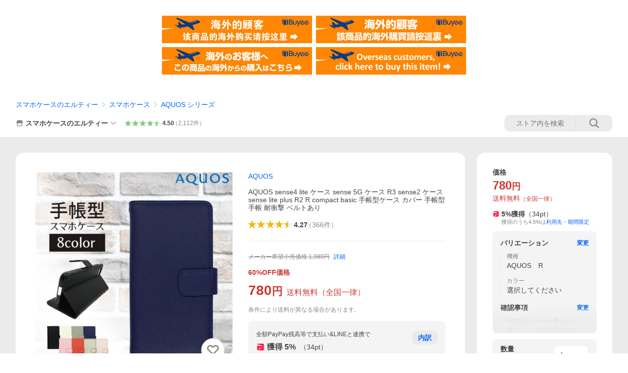

--- FILE ---
content_type: text/html; charset=utf-8
request_url: https://store.shopping.yahoo.co.jp/ltcm-store/aquos-pastel.html
body_size: 75391
content:
<!DOCTYPE html><html><head><meta charSet="utf-8"/><link rel="stylesheet" href="https://s.yimg.jp/images/shp_shared_parts/v2/2.0.227/css/pc/style.css" charSet="utf-8"/><meta name="viewport" content="width=1054"/><title>AQUOS sense4 lite ケース sense 5G R3 sense2 plus R2 R compact basic 手帳型ケース カバー 手帳型 手帳 耐衝撃 ベルトあり : スマホケースのエルティー - 通販 - Yahoo!ショッピング</title><meta name="description" content="スマホケースのエルティーのAQUOS sense4 lite ケース sense 5G ケース R3 sense2 ケース sense lite plus R2 R compact basic 手帳型ケース カバー 手帳型 手帳 耐衝撃 ベルトあり:aquos-pastelならYahoo!ショッピング！ランキングや口コミも豊富なネット通販。LINEアカウント連携でPayPayポイント毎日5%（上限あり）スマホアプリも充実で毎日どこからでも気になる商品をその場でお求めいただけます。"/><link rel="canonical" href="https://store.shopping.yahoo.co.jp/ltcm-store/aquos-pastel.html"/><meta property="og:title" content="AQUOS sense4 lite ケース sense 5G R3 sense2 plus R2 R compact basic 手帳型ケース カバー 手帳型 手帳 耐衝撃 ベルトあり : スマホケースのエルティー - 通販 - Yahoo!ショッピング"/><meta property="og:type" content="product"/><meta property="og:url" content="https://store.shopping.yahoo.co.jp/ltcm-store/aquos-pastel.html"/><meta property="og:image" content="https://item-shopping.c.yimg.jp/i/n/ltcm-store_aquos-pastel"/><meta property="og:site_name" content="Yahoo!ショッピング"/><meta property="og:description" content="【商品詳細】&lt;br&gt;シンプルで使いやすいデザインの手帳型スマホケースです。&lt;br&gt;豊富なバリエーションを揃えておりますのでカジュアルでもビジネスでも大活躍！&lt;br&gt;本体を固定する部分は全色シックな黒色のTPUというソフトケースで統一&lt;br&gt;ケースにマグネットが内蔵されているため片手で楽々開閉可能&lt;br&gt;&lt;br&gt;【対応機種】&lt;br&gt;AQUOS sense4 SH-41A / sense4 lite / sense4 basic A003SH / sense5G SH-53A SHG03&lt;br&gt;AQUOSR3 SH-04L / SHV44 / 808SH&lt;br&gt;AQUOSsense2 SH-01L / SHV43 / SH-M08&lt;br&gt;AQUOSR2 SH-03K / SHV42 / 706SH&lt;br&gt;AQUOSR2 compact 803SH / SH-M09&lt;br&gt;AQUOSR SH-03J / SHV39 / 605SH / 604SH&lt;br&gt;AQUOSR Compact SH-M06&lt;br&gt;AQUOSsense SH-01K SHV40 &lt;br&gt;AQUOSsense lite SH-M05&lt;br&gt;AQUOSsense plus SH-M07&lt;br&gt;&lt;br&gt;【カラー】&lt;br&gt;豊富な充実の8色&lt;br&gt;&lt;br&gt;【関連ワード】&lt;br&gt;AQUOS sense2 SH01L SHV43 sense SH01K SHV40 ケース R2 SH03K SHV42 sense lite SHM05 compact plus 手帳 R SH03J SHV39 604SH センス ライト スマホケース カバー TPU 手帳型ケース マグネット スマホカバー おしゃれ 耐衝撃 PU レザー 革 コンパクト プラス ベルトあり アクオス プレゼント 人気 ランキング 男子 女子 父の日 母の日"/><meta property="og:locale" content="ja_JP"/><meta property="og:image:type" content="image/jpeg"/><meta property="og:image:width" content="600"/><meta property="og:image:height" content="600"/><meta property="fb:admins" content="41576"/><meta property="fb:app_id" content="318715938194286"/><meta property="product:product_link" content="https://store.shopping.yahoo.co.jp/ltcm-store/aquos-pastel.html"/><meta property="product:price:amount" content="780"/><meta property="product:price:currency" content="JPY"/><meta name="twitter:card" content="summary_large_image"/><meta name="twitter:site" content="yahoo_shopping"/><meta name="twitter:creator" content="yahoo_shopping"/><meta name="twitter:image" content="https://item-shopping.c.yimg.jp/i/n/ltcm-store_aquos-pastel"/><meta name="twitter:label1" content="価格"/><meta name="twitter:data1" content="780"/><meta name="twitter:label2" content="ストア名"/><meta name="twitter:data2" content="スマホケースのエルティー"/><meta itemProp="priceCurrency" content="JPY"/><meta itemProp="price" content="780"/><meta itemProp="ratingValue" content="4.27"/><meta name="next-head-count" content="10"/><meta http-equiv="X-UA-Compatible" content="IE=edge"/><meta name="format-detection" content="telephone=no"/><script>
              var TLDataContext = {
                ual : {
                  pageview : {
                    opttype : 'pc',
                    content_id : 'ltcm-store_aquos-pastel',
                    id_type : 'shopping',
                    nopv : 'false',
                    mtestid : '',
                    ss_join_id : '',
                    ss_join_id_type : '',
                    hierarchy_id : '2080349094'
                  },
                  search : ''
                }
              };</script><script async="" src="https://s.yimg.jp/images/commerce/js/libs/jquery/core/3.6.0/jquery.min.js"></script><script id="lineAdvertisementBaseTag">
                  (function(g,d,o){
                    g._ltq=g._ltq||[];g._lt=g._lt||function(){g._ltq.push(arguments)};
                    var h=location.protocol==='https:'?'https://d.line-scdn.net':'http://d.line-cdn.net';
                    var s=d.createElement('script');s.async=1;
                    s.src=o||h+'/n/line_tag/public/release/v1/lt.js';
                    var t=d.getElementsByTagName('script')[0];t.parentNode.insertBefore(s,t);
                      })(window, document);
                  _lt('init', {
                    customerType: 'lap',
                    tagId: '9656521e-1b67-4bb4-8293-ccea7547df0d'
                  });
                  _lt('send', 'pv', ['9656521e-1b67-4bb4-8293-ccea7547df0d']);
                  </script><noscript><img height="1" width="1" style="display:none" src="https://tr.line.me/tag.gif?c_t=lap&amp;t_id=9656521e-1b67-4bb4-8293-ccea7547df0d&amp;e=pv&amp;noscript=1"/></noscript><link rel="preload" href="https://s.yimg.jp/images/shp_front/syene-front/prod/202601210954/_next/static/css/pages/_app.css" as="style"/><link rel="stylesheet" href="https://s.yimg.jp/images/shp_front/syene-front/prod/202601210954/_next/static/css/pages/_app.css" data-n-g=""/><link rel="preload" href="https://s.yimg.jp/images/shp_front/syene-front/prod/202601210954/_next/static/css/17.css" as="style"/><link rel="stylesheet" href="https://s.yimg.jp/images/shp_front/syene-front/prod/202601210954/_next/static/css/17.css"/><link rel="preload" href="https://s.yimg.jp/images/shp_front/syene-front/prod/202601210954/_next/static/css/4639.css" as="style"/><link rel="stylesheet" href="https://s.yimg.jp/images/shp_front/syene-front/prod/202601210954/_next/static/css/4639.css"/><link rel="preload" href="https://s.yimg.jp/images/shp_front/syene-front/prod/202601210954/_next/static/css/6829.css" as="style"/><link rel="stylesheet" href="https://s.yimg.jp/images/shp_front/syene-front/prod/202601210954/_next/static/css/6829.css"/><link rel="preload" href="https://s.yimg.jp/images/shp_front/syene-front/prod/202601210954/_next/static/css/2582.css" as="style"/><link rel="stylesheet" href="https://s.yimg.jp/images/shp_front/syene-front/prod/202601210954/_next/static/css/2582.css"/><link rel="preload" href="https://s.yimg.jp/images/shp_front/syene-front/prod/202601210954/_next/static/css/3167.css" as="style"/><link rel="stylesheet" href="https://s.yimg.jp/images/shp_front/syene-front/prod/202601210954/_next/static/css/3167.css"/><link rel="preload" href="https://s.yimg.jp/images/shp_front/syene-front/prod/202601210954/_next/static/css/7547.css" as="style"/><link rel="stylesheet" href="https://s.yimg.jp/images/shp_front/syene-front/prod/202601210954/_next/static/css/7547.css"/><link rel="preload" href="https://s.yimg.jp/images/shp_front/syene-front/prod/202601210954/_next/static/css/134.css" as="style"/><link rel="stylesheet" href="https://s.yimg.jp/images/shp_front/syene-front/prod/202601210954/_next/static/css/134.css"/><noscript data-n-css=""></noscript><script defer="" nomodule="" src="https://s.yimg.jp/images/shp_front/syene-front/prod/202601210954/_next/static/chunks/polyfills-42372ed130431b0a.js"></script><script id="ual" src="https://s.yimg.jp/images/ds/managed/1/managed-ual.min.js?tk=e8a95dd8-c2f5-45a4-911a-3524b82a6610&amp;service=shopping" defer="" data-nscript="beforeInteractive"></script><script src="https://s.yimg.jp/images/shp-delivery/utils/1.0/ptahLinkParamsUpdater.js" defer="" data-nscript="beforeInteractive"></script><script src="https://s.yimg.jp/images/shp-delivery/utils/1.1/ptahGlobalCommon.js" defer="" data-nscript="beforeInteractive"></script><script defer="" src="https://s.yimg.jp/images/ds/cl/ds-custom-logger-2.1.1.min.js" data-nscript="beforeInteractive"></script><script defer="" src="https://s.yimg.jp/images/shp_front/syene-front/prod/202601210954/_next/static/chunks/26770aaf.js"></script><script defer="" src="https://s.yimg.jp/images/shp_front/syene-front/prod/202601210954/_next/static/chunks/a2c29f49.js"></script><script defer="" src="https://s.yimg.jp/images/shp_front/syene-front/prod/202601210954/_next/static/chunks/3197.js"></script><script defer="" src="https://s.yimg.jp/images/shp_front/syene-front/prod/202601210954/_next/static/chunks/2064.js"></script><script defer="" src="https://s.yimg.jp/images/shp_front/syene-front/prod/202601210954/_next/static/chunks/9451.js"></script><script defer="" src="https://s.yimg.jp/images/shp_front/syene-front/prod/202601210954/_next/static/chunks/6899.js"></script><script defer="" src="https://s.yimg.jp/images/shp_front/syene-front/prod/202601210954/_next/static/chunks/7848.js"></script><script defer="" src="https://s.yimg.jp/images/shp_front/syene-front/prod/202601210954/_next/static/chunks/6642.js"></script><script defer="" src="https://s.yimg.jp/images/shp_front/syene-front/prod/202601210954/_next/static/chunks/6421.js"></script><script defer="" src="https://s.yimg.jp/images/shp_front/syene-front/prod/202601210954/_next/static/chunks/3226.js"></script><script defer="" src="https://s.yimg.jp/images/shp_front/syene-front/prod/202601210954/_next/static/chunks/6411.js"></script><script defer="" src="https://s.yimg.jp/images/shp_front/syene-front/prod/202601210954/_next/static/chunks/4186.js"></script><script defer="" src="https://s.yimg.jp/images/shp_front/syene-front/prod/202601210954/_next/static/chunks/4547.js"></script><script defer="" src="https://s.yimg.jp/images/shp_front/syene-front/prod/202601210954/_next/static/chunks/5791.js"></script><script defer="" src="https://s.yimg.jp/images/shp_front/syene-front/prod/202601210954/_next/static/chunks/4968.js"></script><script defer="" src="https://s.yimg.jp/images/shp_front/syene-front/prod/202601210954/_next/static/chunks/1174.js"></script><script defer="" src="https://s.yimg.jp/images/shp_front/syene-front/prod/202601210954/_next/static/chunks/4270.js"></script><script defer="" src="https://s.yimg.jp/images/shp_front/syene-front/prod/202601210954/_next/static/chunks/711.js"></script><script defer="" src="https://s.yimg.jp/images/shp_front/syene-front/prod/202601210954/_next/static/chunks/2692.js"></script><script defer="" src="https://s.yimg.jp/images/shp_front/syene-front/prod/202601210954/_next/static/chunks/9761.js"></script><script defer="" src="https://s.yimg.jp/images/shp_front/syene-front/prod/202601210954/_next/static/chunks/7737.js"></script><script src="https://s.yimg.jp/images/shp_front/syene-front/prod/202601210954/_next/static/chunks/webpack.js" defer=""></script><script src="https://s.yimg.jp/images/shp_front/syene-front/prod/202601210954/_next/static/chunks/framework.js" defer=""></script><script src="https://s.yimg.jp/images/shp_front/syene-front/prod/202601210954/_next/static/chunks/main.js" defer=""></script><script src="https://s.yimg.jp/images/shp_front/syene-front/prod/202601210954/_next/static/chunks/pages/_app.js" defer=""></script><script src="https://s.yimg.jp/images/shp_front/syene-front/prod/202601210954/_next/static/chunks/5396.js" defer=""></script><script src="https://s.yimg.jp/images/shp_front/syene-front/prod/202601210954/_next/static/chunks/pages/storefront/%40sellerid%40/item/%40srid%40.js" defer=""></script><script src="https://s.yimg.jp/images/shp_front/syene-front/prod/202601210954/_next/static/202601210954/_buildManifest.js" defer=""></script><script src="https://s.yimg.jp/images/shp_front/syene-front/prod/202601210954/_next/static/202601210954/_ssgManifest.js" defer=""></script></head><body><noscript><iframe src="https://www.googletagmanager.com/ns.html?id=GTM-PWD7BRB8" height="0" width="0" style="display:none;visibility:hidden"></iframe></noscript><div id="__next"><div id="wrapper"><div class="PageFrame"><header data-page-frame="header" class="PageFrame__header"><div class="CenteredContainer"><shp-masthead ssr="true" withEmg="true"><div><div class="front-delivery-display" data-ui-library-version="2.0.229" style="display:none"><link rel="stylesheet" href="https://s.yimg.jp/images/shp_shared_parts/v2/2.0.229/css/__scoped__/_frontDelivery/pc/style.css"/><div class="MastheadBeta____20229 front-delivery-reset____20229"><div class="MastheadBeta__banner____20229" id="shp_prmb" data-prmb-root="true"><div id="PRMB"></div></div><div class="MastheadBeta__body____20229" id="msthd"><div class="MastheadBeta__logo____20229"><a href="https://shopping.yahoo.co.jp/" class="MastheadBeta__logoLink____20229" data-cl-params="_cl_link:logo;_cl_position:0"><img src="https://s.yimg.jp/c/logo/f/2.0/shopping_r_34_2x.png" alt="Yahoo!ショッピング" width="238" height="34" class="ServiceLogo____20229 ServiceLogo--shopping____20229"/></a></div><div class="MastheadBeta__mainBox____20229"><p>IDでもっと便利に<a href="https://account.edit.yahoo.co.jp/registration?.src=shp&amp;.done=https://store.shopping.yahoo.co.jp/ltcm-store/aquos-pastel.html" rel="nofollow" data-cl-params="_cl_link:account;_cl_position:1"><em>新規取得</em></a></p><p><a href="https://login.yahoo.co.jp/config/login?.src=shp&amp;.intl=jp&amp;.done=https://store.shopping.yahoo.co.jp/ltcm-store/aquos-pastel.html" rel="nofollow" data-cl-params="_cl_link:account;_cl_position:2"><em>ログイン</em></a></p></div><div class="MastheadBeta__linkBox____20229"><ul class="MastheadBeta__links____20229"><li class="MastheadBeta__link____20229 MastheadBeta__link--emphasis____20229"><a href="https://www.yahoo.co.jp/" data-cl-params="_cl_link:common;_cl_position:0">Yahoo! JAPAN</a></li><li class="MastheadBeta__link____20229"><a href="https://business-ec.yahoo.co.jp/shopping/" data-cl-params="_cl_link:common;_cl_position:1">無料でお店を開こう！</a></li><li class="MastheadBeta__link____20229"><a href="https://support.yahoo-net.jp/PccShopping/s/" data-cl-params="_cl_link:common;_cl_position:2">ヘルプ</a></li></ul></div></div></div></div><div><div class="emg" data-emg="emg"><div class="emg3" data-emg="emg3"></div><div class="emg2" data-emg="emg2"></div><div class="emg1" data-emg="emg1"></div></div></div></div></shp-masthead><noscript class="JsOffAlert"><div class="JsOffAlert__body"><p class="JsOffAlert__title"><span class="JsOffAlert__titleIcon"><svg width="48" height="48" viewBox="0 0 48 48" aria-hidden="true" class="Symbol"><path fill-rule="evenodd" clip-rule="evenodd" d="M20.4818 42.2428a2.0002 2.0002 0 0 0 1.857 1.2572h2.9844a2.4999 2.4999 0 0 0 2.3212-1.5716l1.2924-3.2312a15.3906 15.3906 0 0 0 1.9641-.8144l3.5111 1.5047a2 2 0 0 0 2.202-.4241l2.3497-2.3497a2 2 0 0 0 .424-2.2021l-1.5047-3.5109c.3144-.6314.587-1.2872.8142-1.9639l3.5455-1.4181a2 2 0 0 0 1.2573-1.857v-3.3229a2.0002 2.0002 0 0 0-1.2572-1.857l-3.5455-1.4183a15.3993 15.3993 0 0 0-.8144-1.9643l1.5046-3.5106a2.0001 2.0001 0 0 0-.424-2.2021l-2.3497-2.3497a2.0001 2.0001 0 0 0-2.2021-.424l-3.5107 1.5044a15.4008 15.4008 0 0 0-1.9642-.8144l-1.4181-3.5455A2 2 0 0 0 25.6617 4.5h-3.3229a2.0001 2.0001 0 0 0-1.857 1.2572l-1.4183 3.5455c-.6768.2272-1.3328.4999-1.9643.8144l-3.5106-1.5046a2 2 0 0 0-2.2021.424l-2.3497 2.3497a2.0001 2.0001 0 0 0-.424 2.2021l1.5044 3.5107a15.401 15.401 0 0 0-.8145 1.9645l-3.5455 1.4183A2.0001 2.0001 0 0 0 4.5 22.3388v3.3229a2 2 0 0 0 1.2573 1.857l3.5455 1.4181c.2272.6768.4999 1.3327.8144 1.9641L8.6125 34.412a2 2 0 0 0 .4241 2.202l2.3497 2.3497a2 2 0 0 0 2.2021.424l3.5109-1.5047a15.412 15.412 0 0 0 1.9642.8143l1.4183 3.5455ZM16.5 24c0-4.1421 3.3579-7.5 7.5-7.5s7.5 3.3579 7.5 7.5-3.3579 7.5-7.5 7.5-7.5-3.3579-7.5-7.5Z"></path></svg></span><span class="JsOffAlert__titleText">JavaScriptが無効です</span></p><p class="JsOffAlert__help">ブラウザの設定で有効にしてください（<a href="https://support.yahoo-net.jp/noscript">設定方法</a>）</p></div></noscript><shp-message-header ssr="true"><div></div></shp-message-header><shp-search-header ssr="true"><div><div class="front-delivery-display" data-ui-library-version="2.0.229" style="display:none"><link rel="stylesheet" href="https://s.yimg.jp/images/shp_shared_parts/v2/2.0.229/css/__scoped__/_frontDelivery/pc/style.css"/><div class="SearchHeader____20229 front-delivery-reset____20229"><div data-search-header-main="true" class="SearchHeader__main____20229"><div class="SearchHeader__item____20229"><div class="SearchHeader__searchBoxWrapper____20229"><div class="SearchBox____20229"><form id="h_srch" class="SearchBox__form____20229" role="search" action="https://shopping.yahoo.co.jp/search"><div class="SearchBox__main____20229 SearchBox__main--gray____20229"><input type="search" placeholder="何をお探しですか？" name="p" autoComplete="off" aria-label="検索キーワード" class="SearchBox__inputField____20229" value=""/><div class="SearchBox__optionTriggerWrapper____20229"><button type="button" class="Button____20229 Button--blackTransparent____20229 SearchBox__optionTrigger____20229" data-cl-params="_cl_link:srchcond;_cl_position:0"><span><span class="SearchBox__optionButton____20229"><svg width="48" height="48" viewBox="0 0 48 48" aria-hidden="true" class="Symbol____20229 SearchBox__optionIcon____20229"><path fill-rule="evenodd" clip-rule="evenodd" d="M36 22H26V12c0-1.104-.896-2-2-2s-2 .896-2 2v10H12c-1.104 0-2 .896-2 2s.896 2 2 2h10v10c0 1.104.896 2 2 2s2-.896 2-2V26h10c1.104 0 2-.896 2-2s-.896-2-2-2Z"></path></svg><span class="SearchBox__optionText____20229">こだわり条件</span></span></span></button></div><div class="SearchBox__submitButtonWrapper____20229"><button type="submit" class="Button____20229 Button--blackTransparent____20229 SearchBox__submitButton____20229"><span><svg width="48" height="48" viewBox="0 0 48 48" role="img" aria-label="検索する" class="Symbol____20229 SearchBox__searchIcon____20229"><path fill-rule="evenodd" clip-rule="evenodd" d="M21 32c-6.075 0-11-4.925-11-11s4.925-11 11-11 11 4.925 11 11-4.925 11-11 11Zm20.414 6.586-8.499-8.499C34.842 27.563 36 24.421 36 21c0-8.284-6.716-15-15-15-8.284 0-15 6.716-15 15 0 8.284 6.716 15 15 15 3.42 0 6.563-1.157 9.086-3.085l8.5 8.499c.781.781 2.047.781 2.828 0 .781-.781.781-2.047 0-2.828Z"></path></svg></span></button></div></div><input type="hidden" name="aq" value=""/><input type="hidden" name="oq" value=""/><input type="hidden" name="sc_i" value="shopping-pc-web-search-suggest-h_srch-srchbtn-sgstfrom---h_srch-kwd"/></form></div></div><ul id="h_nav" class="SearchHeader__nav____20229"><li class="SearchHeader__navItem____20229"><div role="status" style="visibility:hidden" class="SearchHeader__addedItems____20229"><div role="img" class="SearchHeader__addedItemsImage____20229"><div style="visibility:hidden" class="SearchHeader__addedItem____20229 SearchHeader__addedItem--first____20229" aria-hidden="true"><p class="SearchHeader__addedItemMessage____20229">カートに追加しました</p><div class="SearchHeader__addedItemBody____20229"></div></div><div style="visibility:hidden" class="SearchHeader__addedItem____20229 SearchHeader__addedItem--second____20229"></div><div style="visibility:hidden" class="SearchHeader__addedItem____20229 SearchHeader__addedItem--third____20229"></div></div></div><a href="https://order.shopping.yahoo.co.jp/cgi-bin/cart-form?sc_i=shp_pc_store-item_searchBox_cart" class="SearchHeader__navItemInner____20229" rel="nofollow" aria-label="カート" data-cl-params="_cl_link:cart;_cl_position:0"><svg width="48" height="48" viewBox="0 0 48 48" aria-hidden="true" class="Symbol____20229 SearchHeader__navItemIcon____20229"><path d="M7 6c-1.1046 0-2 .8954-2 2s.8954 2 2 2h2.7944l4.1232 15.3879c.0161.0602.0348.119.0559.1763l-1.3888 4.5425c-.2002.6549-.0478 1.3334.3486 1.8316C13.2695 32.57 13.9345 33 14.7 33h22c1.1046 0 2-.8954 2-2s-.8954-2-2-2H17.1059l.9172-3H36.7c1.0541 0 1.9178-.8155 1.9945-1.85a2.5028 2.5028 0 0 0 .0155-.0486l3.216-10.5193c.323-1.0563-.2715-2.1744-1.3278-2.4974A1.9963 1.9963 0 0 0 39.9005 11H14.2034l-.8221-3.0682a2.01 2.01 0 0 0-.1217-.3337C13.0736 6.6861 12.2669 6 11.3 6H7ZM18 42c2.2091 0 4-1.7909 4-4 0-2.2091-1.7909-4-4-4-2.2091 0-4 1.7909-4 4 0 2.2091 1.7909 4 4 4ZM38 38c0 2.2091-1.7909 4-4 4-2.2091 0-4-1.7909-4-4 0-2.2091 1.7909-4 4-4 2.2091 0 4 1.7909 4 4Z"></path></svg><span aria-hidden="true" class="SearchHeader__navItemText____20229">カート</span></a></li><li class="SearchHeader__navItem____20229"><a href="https://shopping.yahoo.co.jp/my/wishlist/item?sc_i=shp_pc_store-item_searchBox_watchlist" class="SearchHeader__navItemInner____20229" rel="nofollow" data-cl-params="_cl_link:fav;_cl_position:0"><svg width="48" height="48" viewBox="0 0 48 48" aria-hidden="true" class="Symbol____20229 SearchHeader__navItemIcon____20229"><path fill-rule="evenodd" clip-rule="evenodd" d="M39.4013 11.5708c-3.465-3.428-9.084-3.428-12.55 0l-2.851 2.82-2.852-2.82c-3.465-3.428-9.084-3.428-12.55 0-3.465 3.425-3.465 8.981 0 12.407l2.853 2.821-.001.001 12.195 12.055c.195.194.514.194.71 0l1.04-1.029c.001 0 .001 0 .001-.001l11.153-11.025-.001-.001 2.853-2.821c3.465-3.426 3.465-8.982 0-12.407Z"></path></svg><span class="SearchHeader__navItemText____20229">お気に入り</span></a></li><li class="SearchHeader__navItem____20229"><a href="https://odhistory.shopping.yahoo.co.jp/cgi-bin/history-list?sc_i=shp_pc_store-item_searchBox_order_history" class="SearchHeader__navItemInner____20229" rel="nofollow" data-cl-params="_cl_link:ordhist;_cl_position:0"><svg width="48" height="48" viewBox="0 0 48 48" aria-hidden="true" class="Symbol____20229 SearchHeader__navItemIcon____20229"><path d="M9.1322 26C10.11 33.3387 16.3938 39 24 39c8.2843 0 15-6.7157 15-15S32.2843 9 24 9c-4.6514 0-8.8083 2.1171-11.5596 5.4404l2.8525 2.8525c.63.63.1838 1.7071-.7071 1.7071H6c-.5523 0-1-.4477-1-1V9.4142c0-.8909 1.0771-1.337 1.7071-.707l2.895 2.8948C13.0862 7.5593 18.2442 5 24 5c10.4934 0 19 8.5066 19 19s-8.5066 19-19 19c-9.8179 0-17.8966-7.4467-18.896-17h4.0282Z"></path><path d="M29.8653 17.1217c.3174-.6951.0599-1.5306-.6153-1.9205-.7174-.4142-1.6348-.1684-2.049.5491l-3.2012 5.5437-3.2008-5.5437-.0781-.1217c-.4433-.6224-1.2957-.8172-1.9709-.4274-.7174.4142-.9632 1.3316-.549 2.0491L21.5208 23h-1.9537C18.7015 23 18 23.6715 18 24.5s.7015 1.5 1.5671 1.5h2.9327v1h-2.9327C18.7015 27 18 27.6715 18 28.5s.7015 1.5 1.5671 1.5h2.9327l.0002 3.5c0 .829.671 1.5 1.5 1.5s1.5-.671 1.5-1.5l-.0002-3.5h2.9333c.8655 0 1.567-.6715 1.567-1.5s-.7015-1.5-1.567-1.5h-2.9333v-1h2.9333c.8655 0 1.567-.6715 1.567-1.5s-.7015-1.5-1.567-1.5h-1.9543l3.3202-5.7497.0663-.1286Z"></path></svg><span class="SearchHeader__navItemText____20229">注文履歴</span></a></li><li class="SearchHeader__navItem____20229"><a href="https://shopping.yahoo.co.jp/my/new?sc_i=shp_pc_store-item_searchBox_newinfo" class="SearchHeader__navItemInner____20229" rel="nofollow" aria-label="新着情報" data-cl-params="_cl_link:newinfo;_cl_position:0"><svg width="48" height="48" viewBox="0 0 48 48" aria-hidden="true" class="Symbol____20229 SearchHeader__navItemIcon____20229"><path d="m40.7925 32.314.1401.1172c1.453 1.218 1.25 2.751.413 3.745-.838.993-2.35.824-2.35.824H9.0046s-1.512.169-2.35-.824c-.837-.994-1.04-2.527.413-3.745l.14-.1172c1.45-1.2123 3.5398-2.9597 5.219-7.2088.691-1.7477.9939-4.1123 1.3039-6.5333.4685-3.6573.9534-7.4435 2.8181-9.4267 3.217-3.42 7.451-3.14 7.451-3.14s4.235-.28 7.452 3.14c1.8646 1.9832 2.3495 5.7694 2.818 9.4267.3101 2.421.6129 4.7856 1.304 6.5333 1.6791 4.2491 3.7689 5.9965 5.2189 7.2088ZM23.9999 42.005c-2.052 0-3.81-1.237-4.581-3.005h9.162c-.77 1.768-2.529 3.005-4.581 3.005Z"></path></svg><span aria-hidden="true" class="SearchHeader__navItemText____20229">新着情報</span></a></li><li class="SearchHeader__navItem____20229"><a href="https://shopping.yahoo.co.jp/my?sc_i=shp_pc_store-item_searchBox_my" class="SearchHeader__navItemInner____20229" rel="nofollow" data-cl-params="_cl_link:myshp;_cl_position:0"><svg width="48" height="48" viewBox="0 0 48 48" aria-hidden="true" class="Symbol____20229 SearchHeader__navItemIcon____20229"><path fill-rule="evenodd" clip-rule="evenodd" d="M21.9997 28.0001a39.938 39.938 0 0 1 4.001.2042L26.0001 42l-18.9944.0001c-.593 0-1.058-.527-1.001-1.144l.0516-.5166c.0098-.0923.0203-.1875.0314-.2853l.075-.6171c.014-.1075.0286-.2172.044-.3289l.1021-.691c.3915-2.486 1.1519-5.6067 2.593-7.0861 2.186-2.2467 7.135-3.0716 11.0379-3.2761l.7187-.0313.6885-.0179c.2239-.0039.4418-.0057.6528-.0057ZM40.5001 39c.8285 0 1.5.6716 1.5 1.5s-.6715 1.5-1.5 1.5h-11c-.8284 0-1.5-.6716-1.5-1.5s.6716-1.5 1.5-1.5h11Zm0-5c.8285 0 1.5.6716 1.5 1.5s-.6715 1.5-1.5 1.5h-11c-.8284 0-1.5-.6716-1.5-1.5s.6716-1.5 1.5-1.5h11Zm0-5c.8285 0 1.5.6716 1.5 1.5s-.6715 1.5-1.5 1.5h-11c-.8284 0-1.5-.6716-1.5-1.5s.6716-1.5 1.5-1.5h11Zm-18.5-23c4.418 0 8 3.996 8 8.918 0 4.922-2.864 11.082-8 11.082-5.226 0-8-6.16-8-11.082 0-4.922 3.581-8.918 8-8.918Z"></path></svg><span class="SearchHeader__navItemText____20229">マイページ</span></a></li></ul></div></div></div></div></div></shp-search-header><div class="styles_northBuyee__IjJ96"><ul class="styles_list__m_hlb"><li><a href="https://buyee.jp/item/yahoo/shopping/ltcm-store_aquos-pastel?lang=chs&amp;rc=yshop" rel="nofollow"><img alt="使用buyee从海外购买yahoo网站购物的商品" loading="lazy" width="306" height="56" decoding="async" data-nimg="1" style="color:transparent" src="https://s.yimg.jp/images/shp_edit/other/business/20140325/buyee_ban_ys_04_chs.jpg"/></a></li><li><a href="https://buyee.jp/item/yahoo/shopping/ltcm-store_aquos-pastel?lang=cht&amp;rc=yshop" rel="nofollow"><img alt="使用Buyee從海外購買yahoo網站購物的商品" loading="lazy" width="306" height="56" decoding="async" data-nimg="1" style="color:transparent" src="https://s.yimg.jp/images/shp_edit/other/business/20140325/buyee_ban_ys_04_cht.jpg"/></a></li><li><a href="https://buyee.jp/item/yahoo/shopping/ltcm-store_aquos-pastel?lang=jp&amp;rc=yshop" rel="nofollow"><img alt="Buyeeでヤフーショッピングの商品を海外から購入" loading="lazy" width="306" height="56" decoding="async" data-nimg="1" style="color:transparent" src="https://s.yimg.jp/images/shp_edit/other/business/20140325/buyee_ban_ys_04_jp.jpg"/></a></li><li><a href="https://buyee.jp/item/yahoo/shopping/ltcm-store_aquos-pastel?lang=en&amp;rc=yshop" rel="nofollow"><img alt="Using Buyee makes you enable shopping at Yahoo! Japan Shopping from overseas." loading="lazy" width="306" height="56" decoding="async" data-nimg="1" style="color:transparent" src="https://s.yimg.jp/images/shp_edit/other/business/20140325/buyee_ban_ys_04_en.jpg"/></a></li></ul></div><shp-crm-coupon ssr="true"><div><div class="front-delivery-display" data-ui-library-version="2.0.229" style="display:none"><link rel="stylesheet" href="https://s.yimg.jp/images/shp_shared_parts/v2/2.0.229/css/__scoped__/_frontDelivery/pc/style.css"/><div id="crmcp" class="CrmRibbon____20229 front-delivery-reset____20229 mdPtahCrmRibbon"><div class="CrmRibbon__inner____20229"><p class="CrmRibbon__text____20229"><span class="LineClamp____20229" style="-webkit-line-clamp:1">アプリで使える最大半額クーポン配布中！　アプリ初回限定　ログインして確認</span></p><p class="CrmRibbon__note____20229">※利用条件あり</p><p class="CrmRibbon__button____20229"><a href="https://shopping.yahoo.co.jp/promotion/coupon/limited/debut_app/?sc_i=shp_crm_notice_CRMPLUS-E-2025-043819" class="CrmRibbon__buttonLink____20229" rel="nofollow" data-cl-params="_cl_link:cpdetail;_cl_position:0;crmpid:174839;crmppid:174839|WEB_SHP_PRDDTL_PC_1;crmpbid:174839|174839_CTRL;crmpsid:174839|JSON_PC_OBTAINEDHEADER_1;crmlgcid:0"><span class="CrmRibbon__buttonInner____20229"><span class="CrmRibbon__buttonText____20229">詳細はこちら</span><svg width="20" height="48" viewBox="0 0 20 48" aria-hidden="true" class="Symbol____20229 CrmRibbon__buttonIcon____20229"><path fill-rule="evenodd" clip-rule="evenodd" d="M19.417 22.5815 3.4136 6.5836c-.778-.7781-2.052-.7781-2.83 0-.7781.7782-.7781 2.0515 0 2.8287L15.1758 24 .5835 38.5874c-.778.7782-.778 2.0515 0 2.8297.778.7772 2.052.7772 2.83 0L19.417 25.4192c.39-.3901.584-.9052.583-1.4193.001-.5142-.193-1.0283-.583-1.4184Z"></path></svg></span></a></p></div></div></div></div></shp-crm-coupon><shp-penetrate-banner ssr="true" isPpkStore="true" productCategoryId="44608"><div><div></div></div></shp-penetrate-banner><div id="bclst" class="target_modules"><div class="Breadcrumb styles_breadcrumb__vEAPQ"><ul class="Breadcrumb__list"><li class="Breadcrumb__item"><a class="Breadcrumb__link" href="https://store.shopping.yahoo.co.jp/ltcm-store/" rel="">スマホケースのエルティー</a></li><li class="Breadcrumb__item"><span class="Breadcrumb__arrowIconWrapper"><svg width="20" height="48" viewBox="0 0 20 48" aria-hidden="true" class="Symbol Breadcrumb__arrowIcon"><path fill-rule="evenodd" clip-rule="evenodd" d="M19.417 22.5815 3.4136 6.5836c-.778-.7781-2.052-.7781-2.83 0-.7781.7782-.7781 2.0515 0 2.8287L15.1758 24 .5835 38.5874c-.778.7782-.778 2.0515 0 2.8297.778.7772 2.052.7772 2.83 0L19.417 25.4192c.39-.3901.584-.9052.583-1.4193.001-.5142-.193-1.0283-.583-1.4184Z"></path></svg></span><a class="Breadcrumb__link" href="https://store.shopping.yahoo.co.jp/ltcm-store/a5b9a5dea5.html" rel="">スマホケース</a></li><li class="Breadcrumb__item"><span class="Breadcrumb__arrowIconWrapper"><svg width="20" height="48" viewBox="0 0 20 48" aria-hidden="true" class="Symbol Breadcrumb__arrowIcon"><path fill-rule="evenodd" clip-rule="evenodd" d="M19.417 22.5815 3.4136 6.5836c-.778-.7781-2.052-.7781-2.83 0-.7781.7782-.7781 2.0515 0 2.8287L15.1758 24 .5835 38.5874c-.778.7782-.778 2.0515 0 2.8297.778.7772 2.052.7772 2.83 0L19.417 25.4192c.39-.3901.584-.9052.583-1.4193.001-.5142-.193-1.0283-.583-1.4184Z"></path></svg></span><a class="Breadcrumb__link" href="https://store.shopping.yahoo.co.jp/ltcm-store/aquos.html" rel="">AQUOS シリーズ</a></li></ul><script type="application/ld+json">{"@context":"https://schema.org","@type":"BreadcrumbList","itemListElement":[{"@type":"ListItem","position":1,"item":{"@id":"https://store.shopping.yahoo.co.jp/ltcm-store/","name":"スマホケースのエルティー"}},{"@type":"ListItem","position":2,"item":{"@id":"https://store.shopping.yahoo.co.jp/ltcm-store/a5b9a5dea5.html","name":"スマホケース"}},{"@type":"ListItem","position":3,"item":{"@id":"https://store.shopping.yahoo.co.jp/ltcm-store/aquos.html","name":"AQUOS シリーズ"}}]}</script></div></div><shp-affiliates-bar ssr="true"><div></div></shp-affiliates-bar><div id="top_inf" class="styles_storeSignboard__kngF2 target_modules"><div class="styles_info__BFU4v"><div class="styles_infoItem__RgSbY"><svg width="48" height="48" viewBox="0 0 48 48" aria-hidden="true" class="Symbol styles_storeIcon__xRtxs"><path fill-rule="evenodd" clip-rule="evenodd" d="M10 42c-1.1046 0-2-.8954-2-2V28h4v10h24V28h4v12c0 1.0544-.8159 1.9182-1.8507 1.9945L38 42H10Zm33.5816-23.0026L38 6H10L4.4185 18.9972A4.9812 4.9812 0 0 0 4 21c0 2.7614 2.2386 5 5 5s5-2.2386 5-5c0 2.7614 2.2386 5 5 5s5-2.2386 5-5c0 2.7614 2.2386 5 5 5s5-2.2386 5-5c0 2.7614 2.2386 5 5 5s5-2.2386 5-5c0-.7123-.15-1.3892-.4184-2.0026Z"></path></svg><div class="styles_storeNames__5uAsP"><span class="styles_storeName__ceQTF">スマホケースのエルティー</span></div><svg width="48" height="48" viewBox="0 0 48 48" aria-hidden="true" class="Symbol styles_arrowIcon__9Cl9D" data-testid="storeBadge"><path fill-rule="evenodd" clip-rule="evenodd" d="M24 29.1761 9.4123 14.5842c-.7771-.7789-2.0515-.7789-2.8287 0-.7781.778-.7781 2.051 0 2.83l15.998 16.0028c.3901.39.9043.584 1.4184.583.5141.001 1.0283-.193 1.4184-.583l15.998-16.0028c.7781-.779.7781-2.052 0-2.83-.7772-.7789-2.0516-.7789-2.8288 0L24 29.1761Z"></path></svg></div><a href="https://shopping.yahoo.co.jp/store_rating/ltcm-store/store/review/" data-cl-params="_cl_link:storerat;_cl_position:0;"><span class="Review Review--store styles_review__NNUlu"><span class="Review__stars" role="img" aria-label="5点中4.5点の評価"><span class="Review__starWrapper"><span class="Review__star Review__star--colored"><svg width="48" height="48" viewBox="0 0 48 48" aria-hidden="true" class="Symbol"><path fill-rule="evenodd" clip-rule="evenodd" d="M34.655 42.5567 24 34.8537l-10.655 7.703c-.183.133-.398.199-.613.199-.217 0-.436-.068-.62-.205a1.0627 1.0627 0 0 1-.377-1.183l4.087-12.582-10.432-8.49c-.346-.283-.478-.794-.33-1.217.148-.422.545-.745.99-.745h12.856l4.103-11.649c.149-.423.546-.685.99-.685.445 0 .842.253.991.675l4.104 11.659H41.95c.445 0 .842.323.9899.745.148.423.0161.914-.3299 1.197l-10.4321 8.501 4.087 12.586c.1411.435-.0109.915-.3769 1.185-.185.137-.403.208-.621.208-.2141 0-.429-.066-.612-.199Z"></path></svg></span></span><span class="Review__starWrapper"><span class="Review__star Review__star--colored"><svg width="48" height="48" viewBox="0 0 48 48" aria-hidden="true" class="Symbol"><path fill-rule="evenodd" clip-rule="evenodd" d="M34.655 42.5567 24 34.8537l-10.655 7.703c-.183.133-.398.199-.613.199-.217 0-.436-.068-.62-.205a1.0627 1.0627 0 0 1-.377-1.183l4.087-12.582-10.432-8.49c-.346-.283-.478-.794-.33-1.217.148-.422.545-.745.99-.745h12.856l4.103-11.649c.149-.423.546-.685.99-.685.445 0 .842.253.991.675l4.104 11.659H41.95c.445 0 .842.323.9899.745.148.423.0161.914-.3299 1.197l-10.4321 8.501 4.087 12.586c.1411.435-.0109.915-.3769 1.185-.185.137-.403.208-.621.208-.2141 0-.429-.066-.612-.199Z"></path></svg></span></span><span class="Review__starWrapper"><span class="Review__star Review__star--colored"><svg width="48" height="48" viewBox="0 0 48 48" aria-hidden="true" class="Symbol"><path fill-rule="evenodd" clip-rule="evenodd" d="M34.655 42.5567 24 34.8537l-10.655 7.703c-.183.133-.398.199-.613.199-.217 0-.436-.068-.62-.205a1.0627 1.0627 0 0 1-.377-1.183l4.087-12.582-10.432-8.49c-.346-.283-.478-.794-.33-1.217.148-.422.545-.745.99-.745h12.856l4.103-11.649c.149-.423.546-.685.99-.685.445 0 .842.253.991.675l4.104 11.659H41.95c.445 0 .842.323.9899.745.148.423.0161.914-.3299 1.197l-10.4321 8.501 4.087 12.586c.1411.435-.0109.915-.3769 1.185-.185.137-.403.208-.621.208-.2141 0-.429-.066-.612-.199Z"></path></svg></span></span><span class="Review__starWrapper"><span class="Review__star Review__star--colored"><svg width="48" height="48" viewBox="0 0 48 48" aria-hidden="true" class="Symbol"><path fill-rule="evenodd" clip-rule="evenodd" d="M34.655 42.5567 24 34.8537l-10.655 7.703c-.183.133-.398.199-.613.199-.217 0-.436-.068-.62-.205a1.0627 1.0627 0 0 1-.377-1.183l4.087-12.582-10.432-8.49c-.346-.283-.478-.794-.33-1.217.148-.422.545-.745.99-.745h12.856l4.103-11.649c.149-.423.546-.685.99-.685.445 0 .842.253.991.675l4.104 11.659H41.95c.445 0 .842.323.9899.745.148.423.0161.914-.3299 1.197l-10.4321 8.501 4.087 12.586c.1411.435-.0109.915-.3769 1.185-.185.137-.403.208-.621.208-.2141 0-.429-.066-.612-.199Z"></path></svg></span></span><span class="Review__starWrapper"><span class="Review__starHalf"><svg width="48" height="48" viewBox="0 0 48 48" aria-hidden="true" class="Symbol"><path fill-rule="evenodd" clip-rule="evenodd" d="M23.9995 6c-.445 0-.841.262-.99.685l-4.104 11.6479H6.0495c-.445 0-.842.324-.989.746-.149.423-.017.934.33 1.216l10.432 8.491-4.088 12.582c-.141.435.011.912.377 1.183a1.0412 1.0412 0 0 0 1.233.006l10.655-7.703V5.9999Z"></path></svg></span><span class="Review__star"><svg width="48" height="48" viewBox="0 0 48 48" aria-hidden="true" class="Symbol"><path fill-rule="evenodd" clip-rule="evenodd" d="M34.655 42.5567 24 34.8537l-10.655 7.703c-.183.133-.398.199-.613.199-.217 0-.436-.068-.62-.205a1.0627 1.0627 0 0 1-.377-1.183l4.087-12.582-10.432-8.49c-.346-.283-.478-.794-.33-1.217.148-.422.545-.745.99-.745h12.856l4.103-11.649c.149-.423.546-.685.99-.685.445 0 .842.253.991.675l4.104 11.659H41.95c.445 0 .842.323.9899.745.148.423.0161.914-.3299 1.197l-10.4321 8.501 4.087 12.586c.1411.435-.0109.915-.3769 1.185-.185.137-.403.208-.621.208-.2141 0-.429-.066-.612-.199Z"></path></svg></span></span></span><span class="Review__average" aria-hidden="true">4.50</span><span class="Review__count Review__count--hasBrackets">（<!-- -->2,112<!-- -->件<!-- -->）</span></span></a></div><div class="styles_actions__4siz5"><form action="https://store.shopping.yahoo.co.jp/ltcm-store/search.html#CentSrchFilter1" class="styles_searchForm__cBG7f"><div class="styles_search__Mesa1"><input type="search" name="p" placeholder="ストア内を検索" class="styles_searchInput__j0p5C" value=""/><button data-cl-params="_cl_link:strsrc;_cl_position:0;" type="submit" class="styles_searchSubmit__IkC0Y"><svg width="48" height="48" viewBox="0 0 48 48" aria-hidden="true" class="Symbol styles_searchSymbol__NX6T3"><path fill-rule="evenodd" clip-rule="evenodd" d="M21 32c-6.075 0-11-4.925-11-11s4.925-11 11-11 11 4.925 11 11-4.925 11-11 11Zm20.414 6.586-8.499-8.499C34.842 27.563 36 24.421 36 21c0-8.284-6.716-15-15-15-8.284 0-15 6.716-15 15 0 8.284 6.716 15 15 15 3.42 0 6.563-1.157 9.086-3.085l8.5 8.499c.781.781 2.047.781 2.828 0 .781-.781.781-2.047 0-2.828Z"></path></svg></button></div></form></div></div><div id="" class="styles_navigationHeaderWrapper__devu_ styles_isHide__7HfxV target_modules" data-testid="navigationHeaderWrapper"><div class="styles_navigationHeader__po4Fc"><ul class="styles_storeItemsWrapper__lg0iV"><li class="styles_storeItems__I_zIE"><div class="styles_item__s4yYM"><a href="https://store.shopping.yahoo.co.jp/ltcm-store/" class="styles_itemName__1weU8 styles_storeTopLink__dmWsM" data-cl-params="_cl_link:str_top;_cl_position:0;">ストアトップを見る</a></div><div class="styles_item__s4yYM"><a href="https://store.shopping.yahoo.co.jp/ltcm-store/info.html" class="styles_itemName__1weU8" data-cl-params="_cl_link:strinfo1;_cl_position:0;">会社概要</a></div><div class="styles_item__s4yYM"><a href="https://talk.shopping.yahoo.co.jp/contact/ltcm-store#item=aquos-pastel" class="styles_itemName__1weU8" target="_blank" rel="nofollow" data-cl-params="_cl_link:strcnt3;_cl_position:0">問い合わせ</a></div></li><li class="styles_storeItems__I_zIE"><a href="https://shopping.yahoo.co.jp/promotion/event/line_oa/?seller_id=ltcm-store&amp;oat_page=store_top" rel="nofollow noopener noreferrer" target="_blank" class="LineButton styles_storeActionButton__LOlpq" data-cl-params="_cl_module:;_cl_link:lfrdbtn;_cl_position:0;storeid:ltcm-store"><img src="https://s.yimg.jp/images/shp_front/designAssets/relatedBrand/line/elements/symbols/lineBubble.png" alt="LINE" width="18" height="17" class="LineButton__icon"/><span class="LineButton__text">友だち追加</span></a><button type="button" class="Button Button--blackTinted styles_storeActionButton__LOlpq" data-cl-params="_cl_link:addstore;_cl_position:0;ext_act:store_fav;"><span><span><svg width="48" height="48" viewBox="0 0 48 48" aria-hidden="true" class="Symbol"><path fill-rule="evenodd" clip-rule="evenodd" d="M39.4013 11.5708c-3.465-3.428-9.084-3.428-12.55 0l-2.851 2.82-2.852-2.82c-3.465-3.428-9.084-3.428-12.55 0-3.465 3.425-3.465 8.981 0 12.407l2.853 2.821-.001.001 12.195 12.055c.195.194.514.194.71 0l1.04-1.029c.001 0 .001 0 .001-.001l11.153-11.025-.001-.001 2.853-2.821c3.465-3.426 3.465-8.982 0-12.407Z"></path></svg>ストアをお気に入り</span></span></button></li></ul><ul class="styles_items__MyrDT"><li class="styles_item__s4yYM"><button class="styles_itemName__1weU8" data-cl-params="_cl_link:strcnt1;_cl_position:0">カテゴリ<svg width="48" height="48" viewBox="0 0 48 48" aria-hidden="true" class="Symbol styles_arrowIcon__Eg7M2"><path fill-rule="evenodd" clip-rule="evenodd" d="M24 29.1761 9.4123 14.5842c-.7771-.7789-2.0515-.7789-2.8287 0-.7781.778-.7781 2.051 0 2.83l15.998 16.0028c.3901.39.9043.584 1.4184.583.5141.001 1.0283-.193 1.4184-.583l15.998-16.0028c.7781-.779.7781-2.052 0-2.83-.7772-.7789-2.0516-.7789-2.8288 0L24 29.1761Z"></path></svg></button></li><li class="styles_item__s4yYM"><button class="styles_itemName__1weU8" data-cl-params="_cl_link:strcnt2;_cl_position:0">ランキング<svg width="48" height="48" viewBox="0 0 48 48" aria-hidden="true" class="Symbol styles_arrowIcon__Eg7M2"><path fill-rule="evenodd" clip-rule="evenodd" d="M24 29.1761 9.4123 14.5842c-.7771-.7789-2.0515-.7789-2.8287 0-.7781.778-.7781 2.051 0 2.83l15.998 16.0028c.3901.39.9043.584 1.4184.583.5141.001 1.0283-.193 1.4184-.583l15.998-16.0028c.7781-.779.7781-2.052 0-2.83-.7772-.7789-2.0516-.7789-2.8288 0L24 29.1761Z"></path></svg></button></li></ul></div></div></div></header><main class="PageFrame__main styles_pageFrameMain__daq5k"><div class="CenteredContainer"><div class="target_modules" id="sbcd_stk"><a data-cl-params="_cl_link:slct_sku;_cl_position:0;" style="display:none"></a></div><div class="Column styles_column__rXrB7"><div class="Column__left styles_leftColumn__DgMBH"><div class="styles_firstViewColumn__LDLp5"><div class="styles_mainViewColumn__CbRsz"><div class="styles_mainImage__liol7"><div id="itemImage"></div><div id="itmbasic" class="styles_itemImage__PUwH_ styles_sticky__T9bqO target_modules"><div class="styles_itemMainImage__zB0vg"><div class="splide" aria-label="商品画像"><div class="splide__track"><ul class="splide__list"><li class="splide__slide"><button type="button" class="styles_imageWrapper__pC3P4"><span style="box-sizing:border-box;display:inline-block;overflow:hidden;width:initial;height:initial;background:none;opacity:1;border:0;margin:0;padding:0;position:relative;max-width:100%"><span style="box-sizing:border-box;display:block;width:initial;height:initial;background:none;opacity:1;border:0;margin:0;padding:0;max-width:100%"><img style="display:block;max-width:100%;width:initial;height:initial;background:none;opacity:1;border:0;margin:0;padding:0" alt="" aria-hidden="true" src="data:image/svg+xml,%3csvg%20xmlns=%27http://www.w3.org/2000/svg%27%20version=%271.1%27%20width=%27600%27%20height=%27600%27/%3e"/></span><img alt="AQUOS sense4 lite ケース sense 5G ケース R3 sense2 ケース sense lite plus R2 R compact basic 手帳型ケース カバー 手帳型 手帳 耐衝撃 ベルトあり | AQUOS" src="https://item-shopping.c.yimg.jp/i/n/ltcm-store_aquos-pastel" decoding="async" data-nimg="intrinsic" class="styles_image__Q5O03" style="position:absolute;top:0;left:0;bottom:0;right:0;box-sizing:border-box;padding:0;border:none;margin:auto;display:block;width:0;height:0;min-width:100%;max-width:100%;min-height:100%;max-height:100%"/></span></button></li><li class="splide__slide"><button type="button" class="styles_imageWrapper__pC3P4"><span style="box-sizing:border-box;display:inline-block;overflow:hidden;width:initial;height:initial;background:none;opacity:1;border:0;margin:0;padding:0;position:relative;max-width:100%"><span style="box-sizing:border-box;display:block;width:initial;height:initial;background:none;opacity:1;border:0;margin:0;padding:0;max-width:100%"><img style="display:block;max-width:100%;width:initial;height:initial;background:none;opacity:1;border:0;margin:0;padding:0" alt="" aria-hidden="true" src="data:image/svg+xml,%3csvg%20xmlns=%27http://www.w3.org/2000/svg%27%20version=%271.1%27%20width=%27600%27%20height=%27600%27/%3e"/></span><img alt="AQUOS sense4 lite ケース sense 5G ケース R3 sense2 ケース sense lite plus R2 R compact basic 手帳型ケース カバー 手帳型 手帳 耐衝撃 ベルトあり | AQUOS | 01" src="https://item-shopping.c.yimg.jp/i/n/ltcm-store_aquos-pastel_1" decoding="async" data-nimg="intrinsic" class="styles_image__Q5O03" style="position:absolute;top:0;left:0;bottom:0;right:0;box-sizing:border-box;padding:0;border:none;margin:auto;display:block;width:0;height:0;min-width:100%;max-width:100%;min-height:100%;max-height:100%"/></span></button></li><li class="splide__slide"><button type="button" class="styles_imageWrapper__pC3P4"><span style="box-sizing:border-box;display:inline-block;overflow:hidden;width:initial;height:initial;background:none;opacity:1;border:0;margin:0;padding:0;position:relative;max-width:100%"><span style="box-sizing:border-box;display:block;width:initial;height:initial;background:none;opacity:1;border:0;margin:0;padding:0;max-width:100%"><img style="display:block;max-width:100%;width:initial;height:initial;background:none;opacity:1;border:0;margin:0;padding:0" alt="" aria-hidden="true" src="data:image/svg+xml,%3csvg%20xmlns=%27http://www.w3.org/2000/svg%27%20version=%271.1%27%20width=%27600%27%20height=%27600%27/%3e"/></span><img alt="AQUOS sense4 lite ケース sense 5G ケース R3 sense2 ケース sense lite plus R2 R compact basic 手帳型ケース カバー 手帳型 手帳 耐衝撃 ベルトあり | AQUOS | 02" src="https://item-shopping.c.yimg.jp/i/n/ltcm-store_aquos-pastel_2" decoding="async" data-nimg="intrinsic" class="styles_image__Q5O03" style="position:absolute;top:0;left:0;bottom:0;right:0;box-sizing:border-box;padding:0;border:none;margin:auto;display:block;width:0;height:0;min-width:100%;max-width:100%;min-height:100%;max-height:100%"/></span></button></li><li class="splide__slide"><button type="button" class="styles_imageWrapper__pC3P4"><span style="box-sizing:border-box;display:inline-block;overflow:hidden;width:initial;height:initial;background:none;opacity:1;border:0;margin:0;padding:0;position:relative;max-width:100%"><span style="box-sizing:border-box;display:block;width:initial;height:initial;background:none;opacity:1;border:0;margin:0;padding:0;max-width:100%"><img style="display:block;max-width:100%;width:initial;height:initial;background:none;opacity:1;border:0;margin:0;padding:0" alt="" aria-hidden="true" src="data:image/svg+xml,%3csvg%20xmlns=%27http://www.w3.org/2000/svg%27%20version=%271.1%27%20width=%27600%27%20height=%27600%27/%3e"/></span><img alt="AQUOS sense4 lite ケース sense 5G ケース R3 sense2 ケース sense lite plus R2 R compact basic 手帳型ケース カバー 手帳型 手帳 耐衝撃 ベルトあり | AQUOS | 03" src="https://item-shopping.c.yimg.jp/i/n/ltcm-store_aquos-pastel_3" decoding="async" data-nimg="intrinsic" class="styles_image__Q5O03" style="position:absolute;top:0;left:0;bottom:0;right:0;box-sizing:border-box;padding:0;border:none;margin:auto;display:block;width:0;height:0;min-width:100%;max-width:100%;min-height:100%;max-height:100%"/></span></button></li><li class="splide__slide"><button type="button" class="styles_imageWrapper__pC3P4"><span style="box-sizing:border-box;display:inline-block;overflow:hidden;width:initial;height:initial;background:none;opacity:1;border:0;margin:0;padding:0;position:relative;max-width:100%"><span style="box-sizing:border-box;display:block;width:initial;height:initial;background:none;opacity:1;border:0;margin:0;padding:0;max-width:100%"><img style="display:block;max-width:100%;width:initial;height:initial;background:none;opacity:1;border:0;margin:0;padding:0" alt="" aria-hidden="true" src="data:image/svg+xml,%3csvg%20xmlns=%27http://www.w3.org/2000/svg%27%20version=%271.1%27%20width=%27600%27%20height=%27600%27/%3e"/></span><img alt="AQUOS sense4 lite ケース sense 5G ケース R3 sense2 ケース sense lite plus R2 R compact basic 手帳型ケース カバー 手帳型 手帳 耐衝撃 ベルトあり | AQUOS | 04" src="https://item-shopping.c.yimg.jp/i/n/ltcm-store_aquos-pastel_4" decoding="async" data-nimg="intrinsic" class="styles_image__Q5O03" style="position:absolute;top:0;left:0;bottom:0;right:0;box-sizing:border-box;padding:0;border:none;margin:auto;display:block;width:0;height:0;min-width:100%;max-width:100%;min-height:100%;max-height:100%"/></span></button></li><li class="splide__slide"><button type="button" class="styles_imageWrapper__pC3P4"><span style="box-sizing:border-box;display:inline-block;overflow:hidden;width:initial;height:initial;background:none;opacity:1;border:0;margin:0;padding:0;position:relative;max-width:100%"><span style="box-sizing:border-box;display:block;width:initial;height:initial;background:none;opacity:1;border:0;margin:0;padding:0;max-width:100%"><img style="display:block;max-width:100%;width:initial;height:initial;background:none;opacity:1;border:0;margin:0;padding:0" alt="" aria-hidden="true" src="data:image/svg+xml,%3csvg%20xmlns=%27http://www.w3.org/2000/svg%27%20version=%271.1%27%20width=%27600%27%20height=%27600%27/%3e"/></span><img alt="AQUOS sense4 lite ケース sense 5G ケース R3 sense2 ケース sense lite plus R2 R compact basic 手帳型ケース カバー 手帳型 手帳 耐衝撃 ベルトあり | AQUOS | 05" src="https://item-shopping.c.yimg.jp/i/n/ltcm-store_aquos-pastel_5" decoding="async" data-nimg="intrinsic" class="styles_image__Q5O03" style="position:absolute;top:0;left:0;bottom:0;right:0;box-sizing:border-box;padding:0;border:none;margin:auto;display:block;width:0;height:0;min-width:100%;max-width:100%;min-height:100%;max-height:100%"/></span></button></li><li class="splide__slide"><button type="button" class="styles_imageWrapper__pC3P4"><span style="box-sizing:border-box;display:inline-block;overflow:hidden;width:initial;height:initial;background:none;opacity:1;border:0;margin:0;padding:0;position:relative;max-width:100%"><span style="box-sizing:border-box;display:block;width:initial;height:initial;background:none;opacity:1;border:0;margin:0;padding:0;max-width:100%"><img style="display:block;max-width:100%;width:initial;height:initial;background:none;opacity:1;border:0;margin:0;padding:0" alt="" aria-hidden="true" src="data:image/svg+xml,%3csvg%20xmlns=%27http://www.w3.org/2000/svg%27%20version=%271.1%27%20width=%27600%27%20height=%27600%27/%3e"/></span><img alt="AQUOS sense4 lite ケース sense 5G ケース R3 sense2 ケース sense lite plus R2 R compact basic 手帳型ケース カバー 手帳型 手帳 耐衝撃 ベルトあり | AQUOS | 06" src="https://item-shopping.c.yimg.jp/i/n/ltcm-store_aquos-pastel_6" decoding="async" data-nimg="intrinsic" class="styles_image__Q5O03" style="position:absolute;top:0;left:0;bottom:0;right:0;box-sizing:border-box;padding:0;border:none;margin:auto;display:block;width:0;height:0;min-width:100%;max-width:100%;min-height:100%;max-height:100%"/></span></button></li><li class="splide__slide"><button type="button" class="styles_imageWrapper__pC3P4"><span style="box-sizing:border-box;display:inline-block;overflow:hidden;width:initial;height:initial;background:none;opacity:1;border:0;margin:0;padding:0;position:relative;max-width:100%"><span style="box-sizing:border-box;display:block;width:initial;height:initial;background:none;opacity:1;border:0;margin:0;padding:0;max-width:100%"><img style="display:block;max-width:100%;width:initial;height:initial;background:none;opacity:1;border:0;margin:0;padding:0" alt="" aria-hidden="true" src="data:image/svg+xml,%3csvg%20xmlns=%27http://www.w3.org/2000/svg%27%20version=%271.1%27%20width=%27600%27%20height=%27600%27/%3e"/></span><img alt="AQUOS sense4 lite ケース sense 5G ケース R3 sense2 ケース sense lite plus R2 R compact basic 手帳型ケース カバー 手帳型 手帳 耐衝撃 ベルトあり | AQUOS | 07" src="https://item-shopping.c.yimg.jp/i/n/ltcm-store_aquos-pastel_7" decoding="async" data-nimg="intrinsic" class="styles_image__Q5O03" style="position:absolute;top:0;left:0;bottom:0;right:0;box-sizing:border-box;padding:0;border:none;margin:auto;display:block;width:0;height:0;min-width:100%;max-width:100%;min-height:100%;max-height:100%"/></span></button></li><li class="splide__slide"><button type="button" class="styles_imageWrapper__pC3P4"><span style="box-sizing:border-box;display:inline-block;overflow:hidden;width:initial;height:initial;background:none;opacity:1;border:0;margin:0;padding:0;position:relative;max-width:100%"><span style="box-sizing:border-box;display:block;width:initial;height:initial;background:none;opacity:1;border:0;margin:0;padding:0;max-width:100%"><img style="display:block;max-width:100%;width:initial;height:initial;background:none;opacity:1;border:0;margin:0;padding:0" alt="" aria-hidden="true" src="data:image/svg+xml,%3csvg%20xmlns=%27http://www.w3.org/2000/svg%27%20version=%271.1%27%20width=%27600%27%20height=%27600%27/%3e"/></span><img alt="AQUOS sense4 lite ケース sense 5G ケース R3 sense2 ケース sense lite plus R2 R compact basic 手帳型ケース カバー 手帳型 手帳 耐衝撃 ベルトあり | AQUOS | 08" src="https://item-shopping.c.yimg.jp/i/n/ltcm-store_aquos-pastel_8" decoding="async" data-nimg="intrinsic" class="styles_image__Q5O03" style="position:absolute;top:0;left:0;bottom:0;right:0;box-sizing:border-box;padding:0;border:none;margin:auto;display:block;width:0;height:0;min-width:100%;max-width:100%;min-height:100%;max-height:100%"/></span></button></li><li class="splide__slide"><button type="button" class="styles_imageWrapper__pC3P4"><span style="box-sizing:border-box;display:inline-block;overflow:hidden;width:initial;height:initial;background:none;opacity:1;border:0;margin:0;padding:0;position:relative;max-width:100%"><span style="box-sizing:border-box;display:block;width:initial;height:initial;background:none;opacity:1;border:0;margin:0;padding:0;max-width:100%"><img style="display:block;max-width:100%;width:initial;height:initial;background:none;opacity:1;border:0;margin:0;padding:0" alt="" aria-hidden="true" src="data:image/svg+xml,%3csvg%20xmlns=%27http://www.w3.org/2000/svg%27%20version=%271.1%27%20width=%27600%27%20height=%27600%27/%3e"/></span><img alt="AQUOS sense4 lite ケース sense 5G ケース R3 sense2 ケース sense lite plus R2 R compact basic 手帳型ケース カバー 手帳型 手帳 耐衝撃 ベルトあり | AQUOS | 09" src="https://item-shopping.c.yimg.jp/i/n/ltcm-store_aquos-pastel_9" decoding="async" data-nimg="intrinsic" class="styles_image__Q5O03" style="position:absolute;top:0;left:0;bottom:0;right:0;box-sizing:border-box;padding:0;border:none;margin:auto;display:block;width:0;height:0;min-width:100%;max-width:100%;min-height:100%;max-height:100%"/></span></button></li><li class="splide__slide"><button type="button" class="styles_imageWrapper__pC3P4"><span style="box-sizing:border-box;display:inline-block;overflow:hidden;width:initial;height:initial;background:none;opacity:1;border:0;margin:0;padding:0;position:relative;max-width:100%"><span style="box-sizing:border-box;display:block;width:initial;height:initial;background:none;opacity:1;border:0;margin:0;padding:0;max-width:100%"><img style="display:block;max-width:100%;width:initial;height:initial;background:none;opacity:1;border:0;margin:0;padding:0" alt="" aria-hidden="true" src="data:image/svg+xml,%3csvg%20xmlns=%27http://www.w3.org/2000/svg%27%20version=%271.1%27%20width=%27600%27%20height=%27600%27/%3e"/></span><img alt="AQUOS sense4 lite ケース sense 5G ケース R3 sense2 ケース sense lite plus R2 R compact basic 手帳型ケース カバー 手帳型 手帳 耐衝撃 ベルトあり | AQUOS | 10" src="https://item-shopping.c.yimg.jp/i/n/ltcm-store_aquos-pastel_10" decoding="async" data-nimg="intrinsic" class="styles_image__Q5O03" style="position:absolute;top:0;left:0;bottom:0;right:0;box-sizing:border-box;padding:0;border:none;margin:auto;display:block;width:0;height:0;min-width:100%;max-width:100%;min-height:100%;max-height:100%"/></span></button></li><li class="splide__slide"><button type="button" class="styles_imageWrapper__pC3P4"><span style="box-sizing:border-box;display:inline-block;overflow:hidden;width:initial;height:initial;background:none;opacity:1;border:0;margin:0;padding:0;position:relative;max-width:100%"><span style="box-sizing:border-box;display:block;width:initial;height:initial;background:none;opacity:1;border:0;margin:0;padding:0;max-width:100%"><img style="display:block;max-width:100%;width:initial;height:initial;background:none;opacity:1;border:0;margin:0;padding:0" alt="" aria-hidden="true" src="data:image/svg+xml,%3csvg%20xmlns=%27http://www.w3.org/2000/svg%27%20version=%271.1%27%20width=%27600%27%20height=%27600%27/%3e"/></span><img alt="AQUOS sense4 lite ケース sense 5G ケース R3 sense2 ケース sense lite plus R2 R compact basic 手帳型ケース カバー 手帳型 手帳 耐衝撃 ベルトあり | AQUOS | 11" src="https://item-shopping.c.yimg.jp/i/n/ltcm-store_aquos-pastel_11" decoding="async" data-nimg="intrinsic" class="styles_image__Q5O03" style="position:absolute;top:0;left:0;bottom:0;right:0;box-sizing:border-box;padding:0;border:none;margin:auto;display:block;width:0;height:0;min-width:100%;max-width:100%;min-height:100%;max-height:100%"/></span></button></li><li class="splide__slide"><button type="button" class="styles_imageWrapper__pC3P4"><span style="box-sizing:border-box;display:inline-block;overflow:hidden;width:initial;height:initial;background:none;opacity:1;border:0;margin:0;padding:0;position:relative;max-width:100%"><span style="box-sizing:border-box;display:block;width:initial;height:initial;background:none;opacity:1;border:0;margin:0;padding:0;max-width:100%"><img style="display:block;max-width:100%;width:initial;height:initial;background:none;opacity:1;border:0;margin:0;padding:0" alt="" aria-hidden="true" src="data:image/svg+xml,%3csvg%20xmlns=%27http://www.w3.org/2000/svg%27%20version=%271.1%27%20width=%27600%27%20height=%27600%27/%3e"/></span><img alt="AQUOS sense4 lite ケース sense 5G ケース R3 sense2 ケース sense lite plus R2 R compact basic 手帳型ケース カバー 手帳型 手帳 耐衝撃 ベルトあり | AQUOS | 12" src="https://item-shopping.c.yimg.jp/i/n/ltcm-store_aquos-pastel_12" decoding="async" data-nimg="intrinsic" class="styles_image__Q5O03" style="position:absolute;top:0;left:0;bottom:0;right:0;box-sizing:border-box;padding:0;border:none;margin:auto;display:block;width:0;height:0;min-width:100%;max-width:100%;min-height:100%;max-height:100%"/></span></button></li><li class="splide__slide"><button type="button" class="styles_imageWrapper__pC3P4"><span style="box-sizing:border-box;display:inline-block;overflow:hidden;width:initial;height:initial;background:none;opacity:1;border:0;margin:0;padding:0;position:relative;max-width:100%"><span style="box-sizing:border-box;display:block;width:initial;height:initial;background:none;opacity:1;border:0;margin:0;padding:0;max-width:100%"><img style="display:block;max-width:100%;width:initial;height:initial;background:none;opacity:1;border:0;margin:0;padding:0" alt="" aria-hidden="true" src="data:image/svg+xml,%3csvg%20xmlns=%27http://www.w3.org/2000/svg%27%20version=%271.1%27%20width=%27600%27%20height=%27600%27/%3e"/></span><img alt="AQUOS sense4 lite ケース sense 5G ケース R3 sense2 ケース sense lite plus R2 R compact basic 手帳型ケース カバー 手帳型 手帳 耐衝撃 ベルトあり | AQUOS | 13" src="https://item-shopping.c.yimg.jp/i/n/ltcm-store_aquos-pastel_13_d_20221113182034" decoding="async" data-nimg="intrinsic" class="styles_image__Q5O03" style="position:absolute;top:0;left:0;bottom:0;right:0;box-sizing:border-box;padding:0;border:none;margin:auto;display:block;width:0;height:0;min-width:100%;max-width:100%;min-height:100%;max-height:100%"/></span></button></li><li class="splide__slide"><button type="button" class="styles_imageWrapper__pC3P4"><span style="box-sizing:border-box;display:inline-block;overflow:hidden;width:initial;height:initial;background:none;opacity:1;border:0;margin:0;padding:0;position:relative;max-width:100%"><span style="box-sizing:border-box;display:block;width:initial;height:initial;background:none;opacity:1;border:0;margin:0;padding:0;max-width:100%"><img style="display:block;max-width:100%;width:initial;height:initial;background:none;opacity:1;border:0;margin:0;padding:0" alt="" aria-hidden="true" src="data:image/svg+xml,%3csvg%20xmlns=%27http://www.w3.org/2000/svg%27%20version=%271.1%27%20width=%27600%27%20height=%27600%27/%3e"/></span><img alt="AQUOS sense4 lite ケース sense 5G ケース R3 sense2 ケース sense lite plus R2 R compact basic 手帳型ケース カバー 手帳型 手帳 耐衝撃 ベルトあり | AQUOS | 14" src="https://item-shopping.c.yimg.jp/i/n/ltcm-store_aquos-pastel_14_d_20221113182036" decoding="async" data-nimg="intrinsic" class="styles_image__Q5O03" style="position:absolute;top:0;left:0;bottom:0;right:0;box-sizing:border-box;padding:0;border:none;margin:auto;display:block;width:0;height:0;min-width:100%;max-width:100%;min-height:100%;max-height:100%"/></span></button></li></ul></div></div><div class="styles_itemFavoriteButton__PvU8w"><div id="itmbasic" class="target_modules"><button type="button" aria-label="お気に入りリストに商品を追加する" class="styles_itemFavoriteButton__FWgi4 styles_border__WvHjt cl-noclick-log" data-cl-params="_cl_module:itmbasic;_cl_link:fav;_cl_position:0:regi:0"><svg width="48" height="48" viewBox="0 0 48 48" aria-hidden="true" class="Symbol styles_itemFavoriteIcon__zECvE"><path fill-rule="evenodd" clip-rule="evenodd" d="M15.887 12.9871c-1.517 0-3.034.5571-4.188 1.6713C10.604 15.7146 10 17.1129 10 18.5952c0 1.4833.604 2.8825 1.699 3.9387L24 34.3951l12.302-11.8612C37.397 21.4777 38 20.0785 38 18.5952c0-1.4823-.603-2.8806-1.697-3.9368-2.309-2.2284-6.07-2.2274-8.379 0l-2.536 2.4445c-.773.7471-2.002.7471-2.775 0l-2.536-2.4445c-1.155-1.1142-2.672-1.6713-4.19-1.6713ZM24 39c-.613 0-1.225-.23-1.703-.6901L8.921 25.4135C7.037 23.5961 6 21.1747 6 18.5952c0-2.5795 1.038-5 2.922-6.8163 3.841-3.7057 10.091-3.7047 13.932 0L24 12.8841l1.148-1.1052c3.842-3.7057 10.092-3.7047 13.931 0C40.962 13.5952 42 16.0157 42 18.5952c0 2.5795-1.037 5.0009-2.921 6.8183L25.703 38.3099C25.226 38.77 24.613 39 24 39Z"></path></svg></button></div></div></div><ul class="styles_thumbnailItems__DGa51" data-testid="thumbnails"><li class="styles_thumbnailItem__HvPYa"><button type="button" class="styles_thumbnailButton__jiQLU styles_isCurrent__rysWY" data-cl-params="_cl_link:itmimg;_cl_position:1"><span style="box-sizing:border-box;display:inline-block;overflow:hidden;width:initial;height:initial;background:none;opacity:1;border:0;margin:0;padding:0;position:relative;max-width:100%"><span style="box-sizing:border-box;display:block;width:initial;height:initial;background:none;opacity:1;border:0;margin:0;padding:0;max-width:100%"><img style="display:block;max-width:100%;width:initial;height:initial;background:none;opacity:1;border:0;margin:0;padding:0" alt="" aria-hidden="true" src="data:image/svg+xml,%3csvg%20xmlns=%27http://www.w3.org/2000/svg%27%20version=%271.1%27%20width=%27600%27%20height=%27600%27/%3e"/></span><img alt="AQUOS sense4 lite ケース sense 5G ケース R3 sense2 ケース sense lite plus R2 R compact basic 手帳型ケース カバー 手帳型 手帳 耐衝撃 ベルトあり｜01" src="[data-uri]" decoding="async" data-nimg="intrinsic" class="styles_thumbnailImage__Exom_" style="position:absolute;top:0;left:0;bottom:0;right:0;box-sizing:border-box;padding:0;border:none;margin:auto;display:block;width:0;height:0;min-width:100%;max-width:100%;min-height:100%;max-height:100%"/><noscript><img alt="AQUOS sense4 lite ケース sense 5G ケース R3 sense2 ケース sense lite plus R2 R compact basic 手帳型ケース カバー 手帳型 手帳 耐衝撃 ベルトあり｜01" loading="lazy" decoding="async" data-nimg="intrinsic" style="position:absolute;top:0;left:0;bottom:0;right:0;box-sizing:border-box;padding:0;border:none;margin:auto;display:block;width:0;height:0;min-width:100%;max-width:100%;min-height:100%;max-height:100%" class="styles_thumbnailImage__Exom_" src="https://item-shopping.c.yimg.jp/i/n/ltcm-store_aquos-pastel"/></noscript></span></button></li><li class="styles_thumbnailItem__HvPYa"><button type="button" class="styles_thumbnailButton__jiQLU" data-cl-params="_cl_link:itmimg;_cl_position:2"><span style="box-sizing:border-box;display:inline-block;overflow:hidden;width:initial;height:initial;background:none;opacity:1;border:0;margin:0;padding:0;position:relative;max-width:100%"><span style="box-sizing:border-box;display:block;width:initial;height:initial;background:none;opacity:1;border:0;margin:0;padding:0;max-width:100%"><img style="display:block;max-width:100%;width:initial;height:initial;background:none;opacity:1;border:0;margin:0;padding:0" alt="" aria-hidden="true" src="data:image/svg+xml,%3csvg%20xmlns=%27http://www.w3.org/2000/svg%27%20version=%271.1%27%20width=%27600%27%20height=%27600%27/%3e"/></span><img alt="AQUOS sense4 lite ケース sense 5G ケース R3 sense2 ケース sense lite plus R2 R compact basic 手帳型ケース カバー 手帳型 手帳 耐衝撃 ベルトあり｜02" src="[data-uri]" decoding="async" data-nimg="intrinsic" class="styles_thumbnailImage__Exom_" style="position:absolute;top:0;left:0;bottom:0;right:0;box-sizing:border-box;padding:0;border:none;margin:auto;display:block;width:0;height:0;min-width:100%;max-width:100%;min-height:100%;max-height:100%"/><noscript><img alt="AQUOS sense4 lite ケース sense 5G ケース R3 sense2 ケース sense lite plus R2 R compact basic 手帳型ケース カバー 手帳型 手帳 耐衝撃 ベルトあり｜02" loading="lazy" decoding="async" data-nimg="intrinsic" style="position:absolute;top:0;left:0;bottom:0;right:0;box-sizing:border-box;padding:0;border:none;margin:auto;display:block;width:0;height:0;min-width:100%;max-width:100%;min-height:100%;max-height:100%" class="styles_thumbnailImage__Exom_" src="https://item-shopping.c.yimg.jp/i/n/ltcm-store_aquos-pastel_1"/></noscript></span></button></li><li class="styles_thumbnailItem__HvPYa"><button type="button" class="styles_thumbnailButton__jiQLU" data-cl-params="_cl_link:itmimg;_cl_position:3"><span style="box-sizing:border-box;display:inline-block;overflow:hidden;width:initial;height:initial;background:none;opacity:1;border:0;margin:0;padding:0;position:relative;max-width:100%"><span style="box-sizing:border-box;display:block;width:initial;height:initial;background:none;opacity:1;border:0;margin:0;padding:0;max-width:100%"><img style="display:block;max-width:100%;width:initial;height:initial;background:none;opacity:1;border:0;margin:0;padding:0" alt="" aria-hidden="true" src="data:image/svg+xml,%3csvg%20xmlns=%27http://www.w3.org/2000/svg%27%20version=%271.1%27%20width=%27600%27%20height=%27600%27/%3e"/></span><img alt="AQUOS sense4 lite ケース sense 5G ケース R3 sense2 ケース sense lite plus R2 R compact basic 手帳型ケース カバー 手帳型 手帳 耐衝撃 ベルトあり｜03" src="[data-uri]" decoding="async" data-nimg="intrinsic" class="styles_thumbnailImage__Exom_" style="position:absolute;top:0;left:0;bottom:0;right:0;box-sizing:border-box;padding:0;border:none;margin:auto;display:block;width:0;height:0;min-width:100%;max-width:100%;min-height:100%;max-height:100%"/><noscript><img alt="AQUOS sense4 lite ケース sense 5G ケース R3 sense2 ケース sense lite plus R2 R compact basic 手帳型ケース カバー 手帳型 手帳 耐衝撃 ベルトあり｜03" loading="lazy" decoding="async" data-nimg="intrinsic" style="position:absolute;top:0;left:0;bottom:0;right:0;box-sizing:border-box;padding:0;border:none;margin:auto;display:block;width:0;height:0;min-width:100%;max-width:100%;min-height:100%;max-height:100%" class="styles_thumbnailImage__Exom_" src="https://item-shopping.c.yimg.jp/i/n/ltcm-store_aquos-pastel_2"/></noscript></span></button></li><li class="styles_thumbnailItem__HvPYa"><button type="button" class="styles_thumbnailButton__jiQLU" data-cl-params="_cl_link:itmimg;_cl_position:4"><span style="box-sizing:border-box;display:inline-block;overflow:hidden;width:initial;height:initial;background:none;opacity:1;border:0;margin:0;padding:0;position:relative;max-width:100%"><span style="box-sizing:border-box;display:block;width:initial;height:initial;background:none;opacity:1;border:0;margin:0;padding:0;max-width:100%"><img style="display:block;max-width:100%;width:initial;height:initial;background:none;opacity:1;border:0;margin:0;padding:0" alt="" aria-hidden="true" src="data:image/svg+xml,%3csvg%20xmlns=%27http://www.w3.org/2000/svg%27%20version=%271.1%27%20width=%27600%27%20height=%27600%27/%3e"/></span><img alt="AQUOS sense4 lite ケース sense 5G ケース R3 sense2 ケース sense lite plus R2 R compact basic 手帳型ケース カバー 手帳型 手帳 耐衝撃 ベルトあり｜04" src="[data-uri]" decoding="async" data-nimg="intrinsic" class="styles_thumbnailImage__Exom_" style="position:absolute;top:0;left:0;bottom:0;right:0;box-sizing:border-box;padding:0;border:none;margin:auto;display:block;width:0;height:0;min-width:100%;max-width:100%;min-height:100%;max-height:100%"/><noscript><img alt="AQUOS sense4 lite ケース sense 5G ケース R3 sense2 ケース sense lite plus R2 R compact basic 手帳型ケース カバー 手帳型 手帳 耐衝撃 ベルトあり｜04" loading="lazy" decoding="async" data-nimg="intrinsic" style="position:absolute;top:0;left:0;bottom:0;right:0;box-sizing:border-box;padding:0;border:none;margin:auto;display:block;width:0;height:0;min-width:100%;max-width:100%;min-height:100%;max-height:100%" class="styles_thumbnailImage__Exom_" src="https://item-shopping.c.yimg.jp/i/n/ltcm-store_aquos-pastel_3"/></noscript></span></button></li><li class="styles_thumbnailItem__HvPYa"><button type="button" class="styles_thumbnailButton__jiQLU" data-cl-params="_cl_link:itmimg;_cl_position:5"><span style="box-sizing:border-box;display:inline-block;overflow:hidden;width:initial;height:initial;background:none;opacity:1;border:0;margin:0;padding:0;position:relative;max-width:100%"><span style="box-sizing:border-box;display:block;width:initial;height:initial;background:none;opacity:1;border:0;margin:0;padding:0;max-width:100%"><img style="display:block;max-width:100%;width:initial;height:initial;background:none;opacity:1;border:0;margin:0;padding:0" alt="" aria-hidden="true" src="data:image/svg+xml,%3csvg%20xmlns=%27http://www.w3.org/2000/svg%27%20version=%271.1%27%20width=%27600%27%20height=%27600%27/%3e"/></span><img alt="AQUOS sense4 lite ケース sense 5G ケース R3 sense2 ケース sense lite plus R2 R compact basic 手帳型ケース カバー 手帳型 手帳 耐衝撃 ベルトあり｜05" src="[data-uri]" decoding="async" data-nimg="intrinsic" class="styles_thumbnailImage__Exom_" style="position:absolute;top:0;left:0;bottom:0;right:0;box-sizing:border-box;padding:0;border:none;margin:auto;display:block;width:0;height:0;min-width:100%;max-width:100%;min-height:100%;max-height:100%"/><noscript><img alt="AQUOS sense4 lite ケース sense 5G ケース R3 sense2 ケース sense lite plus R2 R compact basic 手帳型ケース カバー 手帳型 手帳 耐衝撃 ベルトあり｜05" loading="lazy" decoding="async" data-nimg="intrinsic" style="position:absolute;top:0;left:0;bottom:0;right:0;box-sizing:border-box;padding:0;border:none;margin:auto;display:block;width:0;height:0;min-width:100%;max-width:100%;min-height:100%;max-height:100%" class="styles_thumbnailImage__Exom_" src="https://item-shopping.c.yimg.jp/i/n/ltcm-store_aquos-pastel_4"/></noscript></span></button></li><li class="styles_thumbnailItem__HvPYa"><button type="button" class="styles_thumbnailButton__jiQLU" data-cl-params="_cl_link:itmimg;_cl_position:6"><span style="box-sizing:border-box;display:inline-block;overflow:hidden;width:initial;height:initial;background:none;opacity:1;border:0;margin:0;padding:0;position:relative;max-width:100%"><span style="box-sizing:border-box;display:block;width:initial;height:initial;background:none;opacity:1;border:0;margin:0;padding:0;max-width:100%"><img style="display:block;max-width:100%;width:initial;height:initial;background:none;opacity:1;border:0;margin:0;padding:0" alt="" aria-hidden="true" src="data:image/svg+xml,%3csvg%20xmlns=%27http://www.w3.org/2000/svg%27%20version=%271.1%27%20width=%27600%27%20height=%27600%27/%3e"/></span><img alt="AQUOS sense4 lite ケース sense 5G ケース R3 sense2 ケース sense lite plus R2 R compact basic 手帳型ケース カバー 手帳型 手帳 耐衝撃 ベルトあり｜06" src="[data-uri]" decoding="async" data-nimg="intrinsic" class="styles_thumbnailImage__Exom_" style="position:absolute;top:0;left:0;bottom:0;right:0;box-sizing:border-box;padding:0;border:none;margin:auto;display:block;width:0;height:0;min-width:100%;max-width:100%;min-height:100%;max-height:100%"/><noscript><img alt="AQUOS sense4 lite ケース sense 5G ケース R3 sense2 ケース sense lite plus R2 R compact basic 手帳型ケース カバー 手帳型 手帳 耐衝撃 ベルトあり｜06" loading="lazy" decoding="async" data-nimg="intrinsic" style="position:absolute;top:0;left:0;bottom:0;right:0;box-sizing:border-box;padding:0;border:none;margin:auto;display:block;width:0;height:0;min-width:100%;max-width:100%;min-height:100%;max-height:100%" class="styles_thumbnailImage__Exom_" src="https://item-shopping.c.yimg.jp/i/n/ltcm-store_aquos-pastel_5"/></noscript></span></button></li><li class="styles_thumbnailItem__HvPYa"><button type="button" class="styles_thumbnailButton__jiQLU" data-cl-params="_cl_link:itmimg;_cl_position:7"><span style="box-sizing:border-box;display:inline-block;overflow:hidden;width:initial;height:initial;background:none;opacity:1;border:0;margin:0;padding:0;position:relative;max-width:100%"><span style="box-sizing:border-box;display:block;width:initial;height:initial;background:none;opacity:1;border:0;margin:0;padding:0;max-width:100%"><img style="display:block;max-width:100%;width:initial;height:initial;background:none;opacity:1;border:0;margin:0;padding:0" alt="" aria-hidden="true" src="data:image/svg+xml,%3csvg%20xmlns=%27http://www.w3.org/2000/svg%27%20version=%271.1%27%20width=%27600%27%20height=%27600%27/%3e"/></span><img alt="AQUOS sense4 lite ケース sense 5G ケース R3 sense2 ケース sense lite plus R2 R compact basic 手帳型ケース カバー 手帳型 手帳 耐衝撃 ベルトあり｜07" src="[data-uri]" decoding="async" data-nimg="intrinsic" class="styles_thumbnailImage__Exom_" style="position:absolute;top:0;left:0;bottom:0;right:0;box-sizing:border-box;padding:0;border:none;margin:auto;display:block;width:0;height:0;min-width:100%;max-width:100%;min-height:100%;max-height:100%"/><noscript><img alt="AQUOS sense4 lite ケース sense 5G ケース R3 sense2 ケース sense lite plus R2 R compact basic 手帳型ケース カバー 手帳型 手帳 耐衝撃 ベルトあり｜07" loading="lazy" decoding="async" data-nimg="intrinsic" style="position:absolute;top:0;left:0;bottom:0;right:0;box-sizing:border-box;padding:0;border:none;margin:auto;display:block;width:0;height:0;min-width:100%;max-width:100%;min-height:100%;max-height:100%" class="styles_thumbnailImage__Exom_" src="https://item-shopping.c.yimg.jp/i/n/ltcm-store_aquos-pastel_6"/></noscript></span></button></li><li class="styles_thumbnailItem__HvPYa"><button type="button" class="styles_thumbnailButton__jiQLU" data-cl-params="_cl_link:itmimg;_cl_position:8"><span style="box-sizing:border-box;display:inline-block;overflow:hidden;width:initial;height:initial;background:none;opacity:1;border:0;margin:0;padding:0;position:relative;max-width:100%"><span style="box-sizing:border-box;display:block;width:initial;height:initial;background:none;opacity:1;border:0;margin:0;padding:0;max-width:100%"><img style="display:block;max-width:100%;width:initial;height:initial;background:none;opacity:1;border:0;margin:0;padding:0" alt="" aria-hidden="true" src="data:image/svg+xml,%3csvg%20xmlns=%27http://www.w3.org/2000/svg%27%20version=%271.1%27%20width=%27600%27%20height=%27600%27/%3e"/></span><img alt="AQUOS sense4 lite ケース sense 5G ケース R3 sense2 ケース sense lite plus R2 R compact basic 手帳型ケース カバー 手帳型 手帳 耐衝撃 ベルトあり｜08" src="[data-uri]" decoding="async" data-nimg="intrinsic" class="styles_thumbnailImage__Exom_" style="position:absolute;top:0;left:0;bottom:0;right:0;box-sizing:border-box;padding:0;border:none;margin:auto;display:block;width:0;height:0;min-width:100%;max-width:100%;min-height:100%;max-height:100%"/><noscript><img alt="AQUOS sense4 lite ケース sense 5G ケース R3 sense2 ケース sense lite plus R2 R compact basic 手帳型ケース カバー 手帳型 手帳 耐衝撃 ベルトあり｜08" loading="lazy" decoding="async" data-nimg="intrinsic" style="position:absolute;top:0;left:0;bottom:0;right:0;box-sizing:border-box;padding:0;border:none;margin:auto;display:block;width:0;height:0;min-width:100%;max-width:100%;min-height:100%;max-height:100%" class="styles_thumbnailImage__Exom_" src="https://item-shopping.c.yimg.jp/i/n/ltcm-store_aquos-pastel_7"/></noscript></span></button></li><li class="styles_thumbnailItem__HvPYa"><button type="button" class="styles_thumbnailButton__jiQLU" data-cl-params="_cl_link:itmimg;_cl_position:9"><span style="box-sizing:border-box;display:inline-block;overflow:hidden;width:initial;height:initial;background:none;opacity:1;border:0;margin:0;padding:0;position:relative;max-width:100%"><span style="box-sizing:border-box;display:block;width:initial;height:initial;background:none;opacity:1;border:0;margin:0;padding:0;max-width:100%"><img style="display:block;max-width:100%;width:initial;height:initial;background:none;opacity:1;border:0;margin:0;padding:0" alt="" aria-hidden="true" src="data:image/svg+xml,%3csvg%20xmlns=%27http://www.w3.org/2000/svg%27%20version=%271.1%27%20width=%27600%27%20height=%27600%27/%3e"/></span><img alt="AQUOS sense4 lite ケース sense 5G ケース R3 sense2 ケース sense lite plus R2 R compact basic 手帳型ケース カバー 手帳型 手帳 耐衝撃 ベルトあり｜09" src="[data-uri]" decoding="async" data-nimg="intrinsic" class="styles_thumbnailImage__Exom_" style="position:absolute;top:0;left:0;bottom:0;right:0;box-sizing:border-box;padding:0;border:none;margin:auto;display:block;width:0;height:0;min-width:100%;max-width:100%;min-height:100%;max-height:100%"/><noscript><img alt="AQUOS sense4 lite ケース sense 5G ケース R3 sense2 ケース sense lite plus R2 R compact basic 手帳型ケース カバー 手帳型 手帳 耐衝撃 ベルトあり｜09" loading="lazy" decoding="async" data-nimg="intrinsic" style="position:absolute;top:0;left:0;bottom:0;right:0;box-sizing:border-box;padding:0;border:none;margin:auto;display:block;width:0;height:0;min-width:100%;max-width:100%;min-height:100%;max-height:100%" class="styles_thumbnailImage__Exom_" src="https://item-shopping.c.yimg.jp/i/n/ltcm-store_aquos-pastel_8"/></noscript></span></button></li><li class="styles_thumbnailItem__HvPYa"><button type="button" class="styles_thumbnailButton__jiQLU" data-cl-params="_cl_link:itmimg;_cl_position:10"><span style="box-sizing:border-box;display:inline-block;overflow:hidden;width:initial;height:initial;background:none;opacity:1;border:0;margin:0;padding:0;position:relative;max-width:100%"><span style="box-sizing:border-box;display:block;width:initial;height:initial;background:none;opacity:1;border:0;margin:0;padding:0;max-width:100%"><img style="display:block;max-width:100%;width:initial;height:initial;background:none;opacity:1;border:0;margin:0;padding:0" alt="" aria-hidden="true" src="data:image/svg+xml,%3csvg%20xmlns=%27http://www.w3.org/2000/svg%27%20version=%271.1%27%20width=%27600%27%20height=%27600%27/%3e"/></span><img alt="AQUOS sense4 lite ケース sense 5G ケース R3 sense2 ケース sense lite plus R2 R compact basic 手帳型ケース カバー 手帳型 手帳 耐衝撃 ベルトあり｜10" src="[data-uri]" decoding="async" data-nimg="intrinsic" class="styles_thumbnailImage__Exom_" style="position:absolute;top:0;left:0;bottom:0;right:0;box-sizing:border-box;padding:0;border:none;margin:auto;display:block;width:0;height:0;min-width:100%;max-width:100%;min-height:100%;max-height:100%"/><noscript><img alt="AQUOS sense4 lite ケース sense 5G ケース R3 sense2 ケース sense lite plus R2 R compact basic 手帳型ケース カバー 手帳型 手帳 耐衝撃 ベルトあり｜10" loading="lazy" decoding="async" data-nimg="intrinsic" style="position:absolute;top:0;left:0;bottom:0;right:0;box-sizing:border-box;padding:0;border:none;margin:auto;display:block;width:0;height:0;min-width:100%;max-width:100%;min-height:100%;max-height:100%" class="styles_thumbnailImage__Exom_" src="https://item-shopping.c.yimg.jp/i/n/ltcm-store_aquos-pastel_9"/></noscript></span></button></li><li class="styles_thumbnailItem__HvPYa"><button type="button" class="styles_thumbnailButton__jiQLU" data-cl-params="_cl_link:itmimg;_cl_position:11"><span style="box-sizing:border-box;display:inline-block;overflow:hidden;width:initial;height:initial;background:none;opacity:1;border:0;margin:0;padding:0;position:relative;max-width:100%"><span style="box-sizing:border-box;display:block;width:initial;height:initial;background:none;opacity:1;border:0;margin:0;padding:0;max-width:100%"><img style="display:block;max-width:100%;width:initial;height:initial;background:none;opacity:1;border:0;margin:0;padding:0" alt="" aria-hidden="true" src="data:image/svg+xml,%3csvg%20xmlns=%27http://www.w3.org/2000/svg%27%20version=%271.1%27%20width=%27600%27%20height=%27600%27/%3e"/></span><img alt="AQUOS sense4 lite ケース sense 5G ケース R3 sense2 ケース sense lite plus R2 R compact basic 手帳型ケース カバー 手帳型 手帳 耐衝撃 ベルトあり｜11" src="[data-uri]" decoding="async" data-nimg="intrinsic" class="styles_thumbnailImage__Exom_" style="position:absolute;top:0;left:0;bottom:0;right:0;box-sizing:border-box;padding:0;border:none;margin:auto;display:block;width:0;height:0;min-width:100%;max-width:100%;min-height:100%;max-height:100%"/><noscript><img alt="AQUOS sense4 lite ケース sense 5G ケース R3 sense2 ケース sense lite plus R2 R compact basic 手帳型ケース カバー 手帳型 手帳 耐衝撃 ベルトあり｜11" loading="lazy" decoding="async" data-nimg="intrinsic" style="position:absolute;top:0;left:0;bottom:0;right:0;box-sizing:border-box;padding:0;border:none;margin:auto;display:block;width:0;height:0;min-width:100%;max-width:100%;min-height:100%;max-height:100%" class="styles_thumbnailImage__Exom_" src="https://item-shopping.c.yimg.jp/i/n/ltcm-store_aquos-pastel_10"/></noscript></span></button></li><li class="styles_thumbnailItem__HvPYa"><button type="button" class="styles_thumbnailButton__jiQLU" data-cl-params="_cl_link:itmimg;_cl_position:12"><span style="box-sizing:border-box;display:inline-block;overflow:hidden;width:initial;height:initial;background:none;opacity:1;border:0;margin:0;padding:0;position:relative;max-width:100%"><span style="box-sizing:border-box;display:block;width:initial;height:initial;background:none;opacity:1;border:0;margin:0;padding:0;max-width:100%"><img style="display:block;max-width:100%;width:initial;height:initial;background:none;opacity:1;border:0;margin:0;padding:0" alt="" aria-hidden="true" src="data:image/svg+xml,%3csvg%20xmlns=%27http://www.w3.org/2000/svg%27%20version=%271.1%27%20width=%27600%27%20height=%27600%27/%3e"/></span><img alt="AQUOS sense4 lite ケース sense 5G ケース R3 sense2 ケース sense lite plus R2 R compact basic 手帳型ケース カバー 手帳型 手帳 耐衝撃 ベルトあり｜12" src="[data-uri]" decoding="async" data-nimg="intrinsic" class="styles_thumbnailImage__Exom_" style="position:absolute;top:0;left:0;bottom:0;right:0;box-sizing:border-box;padding:0;border:none;margin:auto;display:block;width:0;height:0;min-width:100%;max-width:100%;min-height:100%;max-height:100%"/><noscript><img alt="AQUOS sense4 lite ケース sense 5G ケース R3 sense2 ケース sense lite plus R2 R compact basic 手帳型ケース カバー 手帳型 手帳 耐衝撃 ベルトあり｜12" loading="lazy" decoding="async" data-nimg="intrinsic" style="position:absolute;top:0;left:0;bottom:0;right:0;box-sizing:border-box;padding:0;border:none;margin:auto;display:block;width:0;height:0;min-width:100%;max-width:100%;min-height:100%;max-height:100%" class="styles_thumbnailImage__Exom_" src="https://item-shopping.c.yimg.jp/i/n/ltcm-store_aquos-pastel_11"/></noscript></span></button></li><li class="styles_thumbnailItem__HvPYa"><button type="button" class="styles_thumbnailButton__jiQLU" data-cl-params="_cl_link:itmimg;_cl_position:13"><span style="box-sizing:border-box;display:inline-block;overflow:hidden;width:initial;height:initial;background:none;opacity:1;border:0;margin:0;padding:0;position:relative;max-width:100%"><span style="box-sizing:border-box;display:block;width:initial;height:initial;background:none;opacity:1;border:0;margin:0;padding:0;max-width:100%"><img style="display:block;max-width:100%;width:initial;height:initial;background:none;opacity:1;border:0;margin:0;padding:0" alt="" aria-hidden="true" src="data:image/svg+xml,%3csvg%20xmlns=%27http://www.w3.org/2000/svg%27%20version=%271.1%27%20width=%27600%27%20height=%27600%27/%3e"/></span><img alt="AQUOS sense4 lite ケース sense 5G ケース R3 sense2 ケース sense lite plus R2 R compact basic 手帳型ケース カバー 手帳型 手帳 耐衝撃 ベルトあり｜13" src="[data-uri]" decoding="async" data-nimg="intrinsic" class="styles_thumbnailImage__Exom_" style="position:absolute;top:0;left:0;bottom:0;right:0;box-sizing:border-box;padding:0;border:none;margin:auto;display:block;width:0;height:0;min-width:100%;max-width:100%;min-height:100%;max-height:100%"/><noscript><img alt="AQUOS sense4 lite ケース sense 5G ケース R3 sense2 ケース sense lite plus R2 R compact basic 手帳型ケース カバー 手帳型 手帳 耐衝撃 ベルトあり｜13" loading="lazy" decoding="async" data-nimg="intrinsic" style="position:absolute;top:0;left:0;bottom:0;right:0;box-sizing:border-box;padding:0;border:none;margin:auto;display:block;width:0;height:0;min-width:100%;max-width:100%;min-height:100%;max-height:100%" class="styles_thumbnailImage__Exom_" src="https://item-shopping.c.yimg.jp/i/n/ltcm-store_aquos-pastel_12"/></noscript></span></button></li><li class="styles_thumbnailItem__HvPYa"><button type="button" class="styles_thumbnailButton__jiQLU" data-cl-params="_cl_link:itmimg;_cl_position:14"><span style="box-sizing:border-box;display:inline-block;overflow:hidden;width:initial;height:initial;background:none;opacity:1;border:0;margin:0;padding:0;position:relative;max-width:100%"><span style="box-sizing:border-box;display:block;width:initial;height:initial;background:none;opacity:1;border:0;margin:0;padding:0;max-width:100%"><img style="display:block;max-width:100%;width:initial;height:initial;background:none;opacity:1;border:0;margin:0;padding:0" alt="" aria-hidden="true" src="data:image/svg+xml,%3csvg%20xmlns=%27http://www.w3.org/2000/svg%27%20version=%271.1%27%20width=%27600%27%20height=%27600%27/%3e"/></span><img alt="AQUOS sense4 lite ケース sense 5G ケース R3 sense2 ケース sense lite plus R2 R compact basic 手帳型ケース カバー 手帳型 手帳 耐衝撃 ベルトあり｜14" src="[data-uri]" decoding="async" data-nimg="intrinsic" class="styles_thumbnailImage__Exom_" style="position:absolute;top:0;left:0;bottom:0;right:0;box-sizing:border-box;padding:0;border:none;margin:auto;display:block;width:0;height:0;min-width:100%;max-width:100%;min-height:100%;max-height:100%"/><noscript><img alt="AQUOS sense4 lite ケース sense 5G ケース R3 sense2 ケース sense lite plus R2 R compact basic 手帳型ケース カバー 手帳型 手帳 耐衝撃 ベルトあり｜14" loading="lazy" decoding="async" data-nimg="intrinsic" style="position:absolute;top:0;left:0;bottom:0;right:0;box-sizing:border-box;padding:0;border:none;margin:auto;display:block;width:0;height:0;min-width:100%;max-width:100%;min-height:100%;max-height:100%" class="styles_thumbnailImage__Exom_" src="https://item-shopping.c.yimg.jp/i/n/ltcm-store_aquos-pastel_13_d_20221113182034"/></noscript></span></button></li><li class="styles_thumbnailItem__HvPYa"><button type="button" class="styles_thumbnailButton__jiQLU" data-cl-params="_cl_link:itmimg;_cl_position:15"><span style="box-sizing:border-box;display:inline-block;overflow:hidden;width:initial;height:initial;background:none;opacity:1;border:0;margin:0;padding:0;position:relative;max-width:100%"><span style="box-sizing:border-box;display:block;width:initial;height:initial;background:none;opacity:1;border:0;margin:0;padding:0;max-width:100%"><img style="display:block;max-width:100%;width:initial;height:initial;background:none;opacity:1;border:0;margin:0;padding:0" alt="" aria-hidden="true" src="data:image/svg+xml,%3csvg%20xmlns=%27http://www.w3.org/2000/svg%27%20version=%271.1%27%20width=%27600%27%20height=%27600%27/%3e"/></span><img alt="AQUOS sense4 lite ケース sense 5G ケース R3 sense2 ケース sense lite plus R2 R compact basic 手帳型ケース カバー 手帳型 手帳 耐衝撃 ベルトあり｜15" src="[data-uri]" decoding="async" data-nimg="intrinsic" class="styles_thumbnailImage__Exom_" style="position:absolute;top:0;left:0;bottom:0;right:0;box-sizing:border-box;padding:0;border:none;margin:auto;display:block;width:0;height:0;min-width:100%;max-width:100%;min-height:100%;max-height:100%"/><noscript><img alt="AQUOS sense4 lite ケース sense 5G ケース R3 sense2 ケース sense lite plus R2 R compact basic 手帳型ケース カバー 手帳型 手帳 耐衝撃 ベルトあり｜15" loading="lazy" decoding="async" data-nimg="intrinsic" style="position:absolute;top:0;left:0;bottom:0;right:0;box-sizing:border-box;padding:0;border:none;margin:auto;display:block;width:0;height:0;min-width:100%;max-width:100%;min-height:100%;max-height:100%" class="styles_thumbnailImage__Exom_" src="https://item-shopping.c.yimg.jp/i/n/ltcm-store_aquos-pastel_14_d_20221113182036"/></noscript></span></button></li></ul></div></div><div class="styles_mainInfo__WWgpj"><div class="styles_itemBrand__8Pcrg styles_itemBrand__VPmn9 target_modules" id="itm_ov"><p><a class="styles_brandName__qV45S" data-cl-params="_cl_link:brand_nm;_cl_position:0" href="https://shopping.yahoo.co.jp/category/1/1/4705/brand/"><span class="LineClamp" style="-webkit-line-clamp:1">AQUOS</span></a></p></div><div class="styles_itemName__Cf_Kt styles_itemName__tCTR2"><p class="styles_catchCopy__yhwu9">AQUOS スマホケース ケース スマホカバー 手帳型ケース 送料無料</p><p class="styles_name__u228e">AQUOS sense4 lite ケース sense 5G ケース R3 sense2 ケース sense lite plus R2 R compact basic 手帳型ケース カバー 手帳型 手帳 耐衝撃 ベルトあり</p></div><div id="itmrvw" class="styles_itemReview__cc__7 target_modules"><a class="cl-nofollow styles_itemReviewLink__gB0sq" data-cl-params="_cl_link:rvwlok;_cl_position:0" href="#anchor-reviewDetail"><span class="Review styles_itemReviewReview__PL_4B"><span class="Review__stars" role="img" aria-label="5点中4.27点の評価"><span class="Review__starWrapper"><span class="Review__star Review__star--colored"><svg width="48" height="48" viewBox="0 0 48 48" aria-hidden="true" class="Symbol"><path fill-rule="evenodd" clip-rule="evenodd" d="M34.655 42.5567 24 34.8537l-10.655 7.703c-.183.133-.398.199-.613.199-.217 0-.436-.068-.62-.205a1.0627 1.0627 0 0 1-.377-1.183l4.087-12.582-10.432-8.49c-.346-.283-.478-.794-.33-1.217.148-.422.545-.745.99-.745h12.856l4.103-11.649c.149-.423.546-.685.99-.685.445 0 .842.253.991.675l4.104 11.659H41.95c.445 0 .842.323.9899.745.148.423.0161.914-.3299 1.197l-10.4321 8.501 4.087 12.586c.1411.435-.0109.915-.3769 1.185-.185.137-.403.208-.621.208-.2141 0-.429-.066-.612-.199Z"></path></svg></span></span><span class="Review__starWrapper"><span class="Review__star Review__star--colored"><svg width="48" height="48" viewBox="0 0 48 48" aria-hidden="true" class="Symbol"><path fill-rule="evenodd" clip-rule="evenodd" d="M34.655 42.5567 24 34.8537l-10.655 7.703c-.183.133-.398.199-.613.199-.217 0-.436-.068-.62-.205a1.0627 1.0627 0 0 1-.377-1.183l4.087-12.582-10.432-8.49c-.346-.283-.478-.794-.33-1.217.148-.422.545-.745.99-.745h12.856l4.103-11.649c.149-.423.546-.685.99-.685.445 0 .842.253.991.675l4.104 11.659H41.95c.445 0 .842.323.9899.745.148.423.0161.914-.3299 1.197l-10.4321 8.501 4.087 12.586c.1411.435-.0109.915-.3769 1.185-.185.137-.403.208-.621.208-.2141 0-.429-.066-.612-.199Z"></path></svg></span></span><span class="Review__starWrapper"><span class="Review__star Review__star--colored"><svg width="48" height="48" viewBox="0 0 48 48" aria-hidden="true" class="Symbol"><path fill-rule="evenodd" clip-rule="evenodd" d="M34.655 42.5567 24 34.8537l-10.655 7.703c-.183.133-.398.199-.613.199-.217 0-.436-.068-.62-.205a1.0627 1.0627 0 0 1-.377-1.183l4.087-12.582-10.432-8.49c-.346-.283-.478-.794-.33-1.217.148-.422.545-.745.99-.745h12.856l4.103-11.649c.149-.423.546-.685.99-.685.445 0 .842.253.991.675l4.104 11.659H41.95c.445 0 .842.323.9899.745.148.423.0161.914-.3299 1.197l-10.4321 8.501 4.087 12.586c.1411.435-.0109.915-.3769 1.185-.185.137-.403.208-.621.208-.2141 0-.429-.066-.612-.199Z"></path></svg></span></span><span class="Review__starWrapper"><span class="Review__star Review__star--colored"><svg width="48" height="48" viewBox="0 0 48 48" aria-hidden="true" class="Symbol"><path fill-rule="evenodd" clip-rule="evenodd" d="M34.655 42.5567 24 34.8537l-10.655 7.703c-.183.133-.398.199-.613.199-.217 0-.436-.068-.62-.205a1.0627 1.0627 0 0 1-.377-1.183l4.087-12.582-10.432-8.49c-.346-.283-.478-.794-.33-1.217.148-.422.545-.745.99-.745h12.856l4.103-11.649c.149-.423.546-.685.99-.685.445 0 .842.253.991.675l4.104 11.659H41.95c.445 0 .842.323.9899.745.148.423.0161.914-.3299 1.197l-10.4321 8.501 4.087 12.586c.1411.435-.0109.915-.3769 1.185-.185.137-.403.208-.621.208-.2141 0-.429-.066-.612-.199Z"></path></svg></span></span><span class="Review__starWrapper"><span class="Review__starHalf"><svg width="48" height="48" viewBox="0 0 48 48" aria-hidden="true" class="Symbol"><path fill-rule="evenodd" clip-rule="evenodd" d="M23.9995 6c-.445 0-.841.262-.99.685l-4.104 11.6479H6.0495c-.445 0-.842.324-.989.746-.149.423-.017.934.33 1.216l10.432 8.491-4.088 12.582c-.141.435.011.912.377 1.183a1.0412 1.0412 0 0 0 1.233.006l10.655-7.703V5.9999Z"></path></svg></span><span class="Review__star"><svg width="48" height="48" viewBox="0 0 48 48" aria-hidden="true" class="Symbol"><path fill-rule="evenodd" clip-rule="evenodd" d="M34.655 42.5567 24 34.8537l-10.655 7.703c-.183.133-.398.199-.613.199-.217 0-.436-.068-.62-.205a1.0627 1.0627 0 0 1-.377-1.183l4.087-12.582-10.432-8.49c-.346-.283-.478-.794-.33-1.217.148-.422.545-.745.99-.745h12.856l4.103-11.649c.149-.423.546-.685.99-.685.445 0 .842.253.991.675l4.104 11.659H41.95c.445 0 .842.323.9899.745.148.423.0161.914-.3299 1.197l-10.4321 8.501 4.087 12.586c.1411.435-.0109.915-.3769 1.185-.185.137-.403.208-.621.208-.2141 0-.429-.066-.612-.199Z"></path></svg></span></span></span><span class="Review__average" aria-hidden="true">4.27</span><span class="Review__count Review__count--hasBrackets">（<!-- -->366<!-- -->件<!-- -->）</span></span></a></div><div class="styles_itemPriceArea__kVrc_ target_modules" id="prcdsp" itemProp="offers" itemType="http://schema.org/Offer"><div class="styles_originalPriceBlock__3bJ1Y"><p class="styles_originalPrice__WkicM"><s class="styles_originalPriceNumber__uGzSt">メーカー希望小売価格<!-- --> <!-- -->1,980<!-- -->円</s><a class="styles_originalPriceEvidence__R7OIn" href="https://shopping.c.yimg.jp/lib/ltcm-store/ltkakaku.jpg" data-cl-params="_cl_link:lnk;_cl_position:0;">詳細</a></p></div><div class="styles_discountPriceWrap__uVvdn"><p class="styles_discount__dvRJV"><span class="styles_discountRate__XY45_">60%OFF価格</span></p><div class="styles_priceArea__ESWve"><div class="styles_priceWrap__PCVOl"><p class="styles_price__CD3pM" itemProp="price">780<span class="styles_priceUnit__9b0ec">円</span></p><span class="styles_postageArea__PGSr7 styles_postageMainText__ePkwa"><span class="styles_postageFree__ZnOe3">送料無料<span>（<!-- -->全国一律<!-- -->）</span></span></span></div></div><div id="yourtimesale-shine-animation" class="styles_shineAnimationLottie__ymmXb"></div></div><div class="styles_postageArea__PGSr7"><p class="styles_postageNotice__FZ6zK">条件により送料が異なる場合があります。</p></div></div><div class="styles_pointInformation__h8cPY target_modules" id="dis_inf"><div class="styles_pointHead__j3y4e"><div class="styles_pointHeadMainInfo__42vBg"><div class="styles_payMethodAndPointInfo__7cSiH"><p class="styles_payMethod__yM4_5">全額PayPay残高等で支払い&amp;LINEと連携で</p><div class="styles_pointInfo__sOcpQ"><div class="styles_paypayPointBlockWrap__nU16d"><span class="ServiceIcon ServiceIcon--paypaySpace styles_paypayIcon__HAqI0" role="img" aria-label="獲得できるPayPayポイント"></span><div class="styles_pointBlock__fMzST"><div class="styles_pointAndRatio__cA4Gy"><span class="styles_point__Jx83P"><span class="styles_reward__URTXq">獲得</span>5<!-- -->%</span></div><span>（<!-- -->34<!-- -->pt）</span></div></div><div class="styles_complementTextBlock__2uqh8"><p class="styles_noticeText__iRsk6">獲得のうち4.5%は<a href="https://paypay.yahoo.co.jp/guide/limited/?cpt_n=guide&amp;cpt_m=shp&amp;cpt_s=detail" data-cl-params="_cl_link:lmtd_dtl;_cl_position:0">利用先・期間限定</a></p></div></div></div><button type="button" class="Button Button--blueTinted styles_breakdownButton__9G6hj" data-cl-params="_cl_link:pointdtl;_cl_position:0;"><span>内訳</span></button></div><a href="https://login.yahoo.co.jp/config/login?.src=shp&amp;lg=jp&amp;.intl=jp&amp;.done=https%3A%2F%2Fstore.shopping.yahoo.co.jp%2Fltcm-store%2Faquos-pastel.html" rel="nofollow" class="Button Button--blueOutline styles_linkButton__QTPgl" data-cl-params="_cl_link:login;_cl_position:0;pp_nlpt:0;"><span>ログインして確認</span></a></div><div class="styles_notesBlock__yqNVX"><div class="styles_notesTextWrapper__qetTV"><span class="styles_notesText__nnTI3"><span class="styles_notesWarning__EcK6l">ご注意</span>表示よりも実際の付与数・付与率が少ない場合があります（付与上限、未確定の付与等）</span><button type="button" class="styles_expandNotesTrigger__GFw4C">詳細<svg width="48" height="48" viewBox="0 0 48 48" role="img" aria-label="詳細を見る" class="Symbol styles_expandNotesTriggerIcon__ozjzb"><path fill-rule="evenodd" clip-rule="evenodd" d="M24 29.1761 9.4123 14.5842c-.7771-.7789-2.0515-.7789-2.8287 0-.7781.778-.7781 2.051 0 2.83l15.998 16.0028c.3901.39.9043.584 1.4184.583.5141.001 1.0283-.193 1.4184-.583l15.998-16.0028c.7781-.779.7781-2.052 0-2.83-.7772-.7789-2.0516-.7789-2.8288 0L24 29.1761Z"></path></svg></button></div><div class="Expand__area" style="--_Expand-initial-display:none;--_Expand-transition-duration:250ms"><ul class="styles_listNotesTextWrapper__qddpM"><li class="styles_listNotesText__Fdv5c">Yahoo!ショッピングでは合計付与率を最大48.5％（Yahoo!ショッピングのシステムによる付与の合算値※一部ストアポイントを除く）としています。内訳に「付与率調整対象」が表示される場合、合計付与率が上限に達したため付与率を調整しております。<b>注文内容の変更・キャンセルやキャンペーンへのエントリー等により、付与率調整対象と表示されていないキャンペーンで付与調整される場合があります。</b><br/>また、ご注文時点で付与率が確定しない場合は、仮計算をして調整された付与率が表示されます。正しい付与率は「獲得明細」にてご確認ください。詳細は<a style="text-decoration:none;" href="https://support.yahoo-net.jp/SccShopping/s/article/H000013464">ヘルプページ</a>をご確認ください。</li><li class="styles_listNotesText__Fdv5c">「PayPayステップ」は、付与率の基準となる他のお取引についてキャンセル等をされたことで、付与条件が未達成となる場合があります。また、PayPay残高とPayPayポイントを併用してお支払いされた場合、付与ポイントがそれぞれ計算されます。これらの場合、表示された付与数・付与率では付与されない場合があります。計算方法の詳細については<a style="text-decoration:none;" href="https://paypay.ne.jp/event/paypaystep/">PayPayステップ</a>、Yahoo!ショッピングでのPayPayステップの扱いについては<a style="text-decoration:none;" href="https://support.yahoo-net.jp/SccShopping/s/article/H000013124">ヘルプページ</a>でご確認ください。</li><li class="styles_listNotesText__Fdv5c">LINEヤフー株式会社またはPayPay株式会社が、不正行為のおそれがあると判断した場合（複数のYahoo! JAPAN IDによるお一人様によるご注文と判断した場合を含みますがこれに限られません）には、表示された付与数・付与率では付与されない場合があります。</li><li class="styles_listNotesText__Fdv5c">各特典に設定された「付与上限」を考慮した数字を表示できないケースがございます。その場合、実際の付与数・付与率は表示よりも低くなります。各特典の付与上限は、各特典の詳細ページをご確認ください。</li><li class="styles_listNotesText__Fdv5c">「ペイトク」は、Yahoo!ショッピング外での決済状況による付与上限の到達や、ペイトクの加入状況等により、表示された付与数・付与率では付与されない場合があります。計算方法の詳細についてはペイトク特典をご確認ください。</li><li class="styles_listNotesText__Fdv5c">付与数は算定過程で切り捨て計算されている場合があります。付与数と付与率に齟齬がある場合、付与数の方が正確な数字になります。</li></ul></div><p class="styles_notesText__nnTI3">原則税抜価格が対象です。特典詳細は内訳でご確認ください。</p></div></div><div class="styles_stockTable__IuEME"><p class="styles_stockTableTitle__iAE4Z">バリエーション</p><div class="styles_stockTable__tH1Vc target_modules" id="sbcd_stk"><div class="styles_stockTableDelivery__pglCB"><div class="styles_deliveryInfo__CpyS8" id="delinfo"><p class="styles_deliveryScheduleInfo__FzRh2 "><span class="styles_deliveryScheduleText__MX5rD"><span>9時までの注文で当日発送 ※一部商品を除く</span></span></p><p class="styles_note__dDOEk">※休業日は発送されません。</p><div class="styles_optionContents__20HJn"><p class="styles_optionInfo__QtAkI"><span>お届け日指定可</span></p><button class="styles_moreButton__oGKxd" data-cl-params="_cl_vmodule:delinfo;_cl_link:delidtl;_cl_position:0;cntmd:0;">詳細を見る</button></div></div></div><div class="styles_stockTableContent__dox2G"><div><div class="styles_optionList__iHsGx"><span class="styles_optionName__Ry4n3">機種</span><ul class="styles_optionsTwoAxis__p3Ze8"><li class="styles_optionItem__WMUNg styles_isSelected__BiyO6"><label class="styles_optionLabel__y2HbV"><input type="radio" name="機種" class="styles_optionInput__e3DgD" checked=""/><div><span class="styles_optionText__pz_dv">AQUOS　R</span></div></label></li><li class="styles_optionItem__WMUNg styles_isUnSelected__i69si"><label class="styles_optionLabel__y2HbV"><input type="radio" name="機種" class="styles_optionInput__e3DgD"/><div><span class="styles_optionText__pz_dv">AQUOS　R　Compact</span></div></label></li><li class="styles_optionItem__WMUNg styles_isUnSelected__i69si"><label class="styles_optionLabel__y2HbV"><input type="radio" name="機種" class="styles_optionInput__e3DgD"/><div><span class="styles_optionText__pz_dv">AQUOS　sense/lite</span></div></label></li><li class="styles_optionItem__WMUNg styles_isUnSelected__i69si"><label class="styles_optionLabel__y2HbV"><input type="radio" name="機種" class="styles_optionInput__e3DgD"/><div><span class="styles_optionText__pz_dv">AQUOS　sense　plus</span></div></label></li><li class="styles_optionItem__WMUNg styles_isUnSelected__i69si"><label class="styles_optionLabel__y2HbV"><input type="radio" name="機種" class="styles_optionInput__e3DgD"/><div><span class="styles_optionText__pz_dv">AQUOS　R2</span></div></label></li><li class="styles_optionItem__WMUNg styles_isUnSelected__i69si"><label class="styles_optionLabel__y2HbV"><input type="radio" name="機種" class="styles_optionInput__e3DgD"/><div><span class="styles_optionText__pz_dv">AQUOS　R2　Compact</span></div></label></li><li class="styles_optionItem__WMUNg styles_isUnSelected__i69si"><label class="styles_optionLabel__y2HbV"><input type="radio" name="機種" class="styles_optionInput__e3DgD"/><div><span class="styles_optionText__pz_dv">AQUOS　sense2</span></div></label></li><li class="styles_optionItem__WMUNg styles_isUnSelected__i69si"><label class="styles_optionLabel__y2HbV"><input type="radio" name="機種" class="styles_optionInput__e3DgD"/><div><span class="styles_optionText__pz_dv">AQUOS　R3</span></div></label></li><li class="styles_optionItem__WMUNg styles_isUnSelected__i69si styles_isDisabled__K6J3a"><label class="styles_optionLabel__y2HbV"><input type="radio" name="機種" class="styles_optionInput__e3DgD"/><div><span class="styles_optionText__pz_dv">AQUOS　sense4/4lite/sense5G</span><p class="styles_stockText__EUxtn">在庫なし</p></div></label></li><div id="stock-table-bottom-first"></div><div class="styles_tableBottomShadow__6vTuv styles_fadeIn__ImlTF"></div></ul></div><div class="styles_optionList__iHsGx"><span class="styles_optionName__Ry4n3">カラー</span><ul class="styles_optionsTwoAxis__p3Ze8"><li class="styles_optionItem__WMUNg styles_isUnSelected__i69si"><label class="styles_optionLabel__y2HbV"><input type="radio" name="カラー" class="styles_optionInput__e3DgD"/><div><span class="styles_optionText__pz_dv">ブラック</span></div></label></li><li class="styles_optionItem__WMUNg styles_isUnSelected__i69si"><label class="styles_optionLabel__y2HbV"><input type="radio" name="カラー" class="styles_optionInput__e3DgD"/><div><span class="styles_optionText__pz_dv">オフホワイト</span></div></label></li><li class="styles_optionItem__WMUNg styles_isUnSelected__i69si"><label class="styles_optionLabel__y2HbV"><input type="radio" name="カラー" class="styles_optionInput__e3DgD"/><div><span class="styles_optionText__pz_dv"><span class="styles_optionHotLabel__6PTVt">人気</span>グレージュ</span></div></label></li><li class="styles_optionItem__WMUNg styles_isUnSelected__i69si"><label class="styles_optionLabel__y2HbV"><input type="radio" name="カラー" class="styles_optionInput__e3DgD"/><div><span class="styles_optionText__pz_dv">ネイビー</span></div></label></li><li class="styles_optionItem__WMUNg styles_isUnSelected__i69si"><label class="styles_optionLabel__y2HbV"><input type="radio" name="カラー" class="styles_optionInput__e3DgD"/><div><span class="styles_optionText__pz_dv">レッド</span></div></label></li><li class="styles_optionItem__WMUNg styles_isUnSelected__i69si"><label class="styles_optionLabel__y2HbV"><input type="radio" name="カラー" class="styles_optionInput__e3DgD"/><div><span class="styles_optionText__pz_dv">ライトピンク</span></div></label></li><li class="styles_optionItem__WMUNg styles_isUnSelected__i69si"><label class="styles_optionLabel__y2HbV"><input type="radio" name="カラー" class="styles_optionInput__e3DgD"/><div><span class="styles_optionText__pz_dv">シャンパンゴールド</span></div></label></li><li class="styles_optionItem__WMUNg styles_isUnSelected__i69si"><label class="styles_optionLabel__y2HbV"><input type="radio" name="カラー" class="styles_optionInput__e3DgD"/><div><span class="styles_optionText__pz_dv">シャンパンピンク</span></div></label></li><div id="stock-table-bottom-second"></div><div class="styles_tableBottomShadow__6vTuv styles_fadeIn__ImlTF"></div></ul></div></div></div></div></div><div class="styles_separator__vIwcw"></div><div class="styles_anythingAppeal__QY9P3 target_modules" id="yshpinfo"><p class="styles_title__gLVM_">Yahoo!ショッピングからのオトクなお知らせ</p><div class="styles_expandArea__W4PaZ" style="height:auto" data-testid="expandArea"><ul><li class="styles_anythingAppealItem__qnNf9"><a href="https://www.paypay-card.co.jp/campaign/sign-up/web/yahoo?prem_opt=P_4002.C_StoC0002&amp;utm_source=shopping.yahoo.co.jp&amp;utm_medium=yahoo&amp;utm_campaign=shp_detailmodule" class="styles_anythingAppealLink__YNDaD" data-cl-params="_cl_link:info_bnr;_cl_position:0;cp:2"><span><span class="styles_mainText__Ho4kd LineClamp" style="-webkit-line-clamp:1"><span class="ServiceIcon ServiceIcon--paypaySpace styles_paypayIcon__UbGnC" role="img" aria-label="PayPayアイコン"></span>合計5,000円相当プレゼント！</span><span class="styles_discountArea__b48Bq"><span class="styles_immediateUseText__hHKPK">PayPayカード入会特典を使うと</span><span class="styles_originPrice__Xk2HQ">780<span class="styles_originPriceUnit__NQord">円</span></span><svg width="48" height="48" viewBox="0 0 48 48" aria-hidden="true" class="Symbol styles_arrowRight__RtE7e"><path fill-rule="evenodd" clip-rule="evenodd" d="M41.9597 23.6289c-.007-.035-.021-.067-.03-.102-.024-.093-.048-.187-.086-.276-.009-.021-.022-.04-.031-.061-.096-.21-.224-.409-.396-.581v-.001c-.009-.007-.019-.013-.027-.021l-12.995-13.003c-.778-.778-2.051-.778-2.83 0l-.001.001c-.776.777-.776 2.05 0 2.828l9.607 9.612H7.9997c-1.104 0-2 .895-2 2v.002c0 1.104.896 1.973 2 1.973h27.171l-9.555 9.587c-.778.778-.778 2.051 0 2.828v.001c.779.778 2.052.778 2.83 0l12.944-12.952c.008-.008.018-.013.027-.022.172-.172.299-.37.395-.579.009-.022.023-.041.032-.063.038-.089.062-.182.086-.275.009-.035.023-.067.03-.103.026-.13.04-.262.04-.395v-.003c0-.132-.014-.265-.04-.395Z"></path></svg><span class="styles_discountPrice__b2jg8">0<span class="styles_discountPriceUnit__wZ_p_">円</span></span></span><span class="styles_subText__qsCl9">うち2,000円相当は利用先・期間限定。他条件あり</span></span><span class="styles_imageWrapper__URB8g" data-testid="anythingAppealImage"><img alt="PayPayカード入会でポイントがもらえる" loading="lazy" width="62" height="36" decoding="async" data-nimg="1" style="color:transparent" src="https://www.paypay-card.co.jp/images/yjcard/paypay/campaign/bnr/apply/shp_promotion_1029_600.png"/></span></a></li></ul></div></div><div class="styles_violationReport__uPqQa target_modules" id="abuserpt"><a href="https://login.yahoo.co.jp/config/login?.src=shp&amp;lg=jp&amp;.intl=jp&amp;.done=https%3A%2F%2Fsafe.shopping.yahoo.co.jp%2Fsafe_web%2Fviolation_report%2Findex%2Fltcm-store%2Faquos-pastel" class="styles_violationReportLink__66NBF" rel="nofollow" data-cl-params="_cl_link:lnk;_cl_position:0"><svg width="48" height="48" viewBox="0 0 48 48" aria-hidden="true" class="Symbol styles_exclusionSymbol__wW3jK"><path fill-rule="evenodd" clip-rule="evenodd" d="M44 24c0 11.0457-8.9543 20-20 20S4 35.0457 4 24 12.9543 4 24 4s20 8.9543 20 20ZM33.8113 36.6397C31.1019 38.7458 27.6974 40 24 40c-8.8366 0-16-7.1634-16-16 0-3.6974 1.2542-7.1019 3.3603-9.8113l22.451 22.451Zm2.8284-2.8284-22.451-22.451C16.8981 9.2542 20.3026 8 24 8c8.8366 0 16 7.1634 16 16 0 3.6974-1.2542 7.1019-3.3603 9.8113Z"></path></svg>違反申告の申請をする</a></div></div></div></div><div class="styles_secondViewColumn__9onA4"><div id="anchor-itemInfo" class="styles_card__MHUl2"><div class="ModulesHeader ModulesHeader--noBorderBottom"><div class="ModulesHeader__body"><div class="ModulesHeader__header"><div class="ModulesHeader__titleAndAccessories"><h2 class="ModulesHeader__heading">商品情報</h2></div></div></div></div><div class="styles_contents__ShKW_"><div class="styles_itemInfoDetail__Dt_sv styles_isHidden__dHuk0"><div class="styles_information__BM_iA" data-testid="information"><p>【商品詳細】<br>シンプルで使いやすいデザインの手帳型スマホケースです。<br>豊富なバリエーションを揃えておりますのでカジュアルでもビジネスでも大活躍！<br>本体を固定する部分は全色シックな黒色のTPUというソフトケースで統一<br>ケースにマグネットが内蔵されているため片手で楽々開閉可能<br><br>【対応機種】<br>AQUOS sense4 SH-41A / sense4 lite / sense4 basic A003SH / sense5G SH-53A SHG03<br>AQUOSR3 SH-04L / SHV44 / 808SH<br>AQUOSsense2 SH-01L / SHV43 / SH-M08<br>AQUOSR2 SH-03K / SHV42 / 706SH<br>AQUOSR2 compact 803SH / SH-M09<br>AQUOSR SH-03J / SHV39 / 605SH / 604SH<br>AQUOSR Compact SH-M06<br>AQUOSsense SH-01K SHV40 <br>AQUOSsense lite SH-M05<br>AQUOSsense plus SH-M07<br><br>【カラー】<br>豊富な充実の8色<br><br>【関連ワード】<br>AQUOS sense2 SH01L SHV43 sense SH01K SHV40 ケース R2 SH03K SHV42 sense lite SHM05 compact plus 手帳 R SH03J SHV39 604SH センス ライト スマホケース カバー TPU 手帳型ケース マグネット スマホカバー おしゃれ 耐衝撃 PU レザー 革 コンパクト プラス ベルトあり アクオス プレゼント 人気 ランキング 男子 女子 父の日 母の日</p></div><div class="styles_freeSpace__0zTlE" data-testid="freeSpace"><div class="styles_freeSpaceWrapper__rR_mj"><div class="styles_freeSpaceContainer__q5jlF"><div class="mdFreeSpace isLoadingisExpanded styles_freeSpace__eq816"><div class="styles_content__YC3QP"><script type="text/template" data-templateiframe="true" data-testid="freeSpaceData">【商品に関するご注意】※AQUOS R2compactはカードポケットは２つとなっております。※本体への磁気の影響を最小限にするため予め少し弱めの磁石を採用しております。 カードの厚みや収納枚数によってふたが閉まりにくくなることがございますが初期不良ではございませんので予めご了承ください。※生産時期により予告なくデザイン・仕様などを変更する場合がございますので予めご了承ください。※ディスプレイ及びブラウザの環境によって、画像の色が実物と異なる場合がございます。イメージ違い等の返品は受け付けておりませんのでご了承ください。※送料無料は【メール便】を選択していただいた場合のみとなります。</script></div></div></div></div></div></div><table id="itm_cat" class="styles_itemSubInfoDetail__DmR8V target_modules"><tbody><tr class="styles_row__ANXSu"><th class="styles_heading__M3H48">商品<!-- -->カテゴリ</th><td class="styles_data__LgOoo"><div class="styles_breadcrumb__Um2Ib"><svg width="48" height="48" viewBox="0 0 48 48" aria-hidden="true" class="Symbol styles_breadcrumbDisc__Tq3Zg"><circle cx="24" cy="24" r="4"></circle></svg><div class="Breadcrumb"><ul class="Breadcrumb__list"><li class="Breadcrumb__item"><a class="Breadcrumb__link" href="https://store.shopping.yahoo.co.jp/ltcm-store/" rel="" data-cl-params="_cl_link:str_cat;_cl_position:0;">スマホケースのエルティー</a></li><li class="Breadcrumb__item"><span class="Breadcrumb__arrowIconWrapper"><svg width="20" height="48" viewBox="0 0 20 48" aria-hidden="true" class="Symbol Breadcrumb__arrowIcon"><path fill-rule="evenodd" clip-rule="evenodd" d="M19.417 22.5815 3.4136 6.5836c-.778-.7781-2.052-.7781-2.83 0-.7781.7782-.7781 2.0515 0 2.8287L15.1758 24 .5835 38.5874c-.778.7782-.778 2.0515 0 2.8297.778.7772 2.052.7772 2.83 0L19.417 25.4192c.39-.3901.584-.9052.583-1.4193.001-.5142-.193-1.0283-.583-1.4184Z"></path></svg></span><a class="Breadcrumb__link" href="https://store.shopping.yahoo.co.jp/ltcm-store/a5b9a5dea5.html" rel="" data-cl-params="_cl_link:str_cat;_cl_position:1;">スマホケース</a></li><li class="Breadcrumb__item"><span class="Breadcrumb__arrowIconWrapper"><svg width="20" height="48" viewBox="0 0 20 48" aria-hidden="true" class="Symbol Breadcrumb__arrowIcon"><path fill-rule="evenodd" clip-rule="evenodd" d="M19.417 22.5815 3.4136 6.5836c-.778-.7781-2.052-.7781-2.83 0-.7781.7782-.7781 2.0515 0 2.8287L15.1758 24 .5835 38.5874c-.778.7782-.778 2.0515 0 2.8297.778.7772 2.052.7772 2.83 0L19.417 25.4192c.39-.3901.584-.9052.583-1.4193.001-.5142-.193-1.0283-.583-1.4184Z"></path></svg></span><a class="Breadcrumb__link" href="https://store.shopping.yahoo.co.jp/ltcm-store/aquos.html" rel="" data-cl-params="_cl_link:str_cat;_cl_position:2;">AQUOS シリーズ</a></li></ul></div></div><div class="styles_breadcrumb__Um2Ib"><svg width="48" height="48" viewBox="0 0 48 48" aria-hidden="true" class="Symbol styles_breadcrumbDisc__Tq3Zg"><circle cx="24" cy="24" r="4"></circle></svg><div class="Breadcrumb"><ul class="Breadcrumb__list"><li class="Breadcrumb__item"><a class="Breadcrumb__link" href="https://shopping.yahoo.co.jp/category/2502/recommend" rel="" data-cl-params="_cl_link:prd_cat;_cl_position:0;">スマホ、タブレット、パソコン</a></li><li class="Breadcrumb__item"><span class="Breadcrumb__arrowIconWrapper"><svg width="20" height="48" viewBox="0 0 20 48" aria-hidden="true" class="Symbol Breadcrumb__arrowIcon"><path fill-rule="evenodd" clip-rule="evenodd" d="M19.417 22.5815 3.4136 6.5836c-.778-.7781-2.052-.7781-2.83 0-.7781.7782-.7781 2.0515 0 2.8287L15.1758 24 .5835 38.5874c-.778.7782-.778 2.0515 0 2.8297.778.7772 2.052.7772 2.83 0L19.417 25.4192c.39-.3901.584-.9052.583-1.4193.001-.5142-.193-1.0283-.583-1.4184Z"></path></svg></span><a class="Breadcrumb__link" href="https://shopping.yahoo.co.jp/category/2502/38346/list" rel="" data-cl-params="_cl_link:prd_cat;_cl_position:1;">スマホ、タブレットアクセサリー、周辺機器</a></li><li class="Breadcrumb__item"><span class="Breadcrumb__arrowIconWrapper"><svg width="20" height="48" viewBox="0 0 20 48" aria-hidden="true" class="Symbol Breadcrumb__arrowIcon"><path fill-rule="evenodd" clip-rule="evenodd" d="M19.417 22.5815 3.4136 6.5836c-.778-.7781-2.052-.7781-2.83 0-.7781.7782-.7781 2.0515 0 2.8287L15.1758 24 .5835 38.5874c-.778.7782-.778 2.0515 0 2.8297.778.7772 2.052.7772 2.83 0L19.417 25.4192c.39-.3901.584-.9052.583-1.4193.001-.5142-.193-1.0283-.583-1.4184Z"></path></svg></span><a class="Breadcrumb__link" href="https://shopping.yahoo.co.jp/category/2502/38346/38347/list" rel="" data-cl-params="_cl_link:prd_cat;_cl_position:2;">スマホケース、カバー</a></li><li class="Breadcrumb__item"><span class="Breadcrumb__arrowIconWrapper"><svg width="20" height="48" viewBox="0 0 20 48" aria-hidden="true" class="Symbol Breadcrumb__arrowIcon"><path fill-rule="evenodd" clip-rule="evenodd" d="M19.417 22.5815 3.4136 6.5836c-.778-.7781-2.052-.7781-2.83 0-.7781.7782-.7781 2.0515 0 2.8287L15.1758 24 .5835 38.5874c-.778.7782-.778 2.0515 0 2.8297.778.7772 2.052.7772 2.83 0L19.417 25.4192c.39-.3901.584-.9052.583-1.4193.001-.5142-.193-1.0283-.583-1.4184Z"></path></svg></span><a class="Breadcrumb__link" href="https://shopping.yahoo.co.jp/category/2502/38346/38347/49334/list" rel="" data-cl-params="_cl_link:prd_cat;_cl_position:3;">アンドロイドスマホ用ケース</a></li></ul></div></div></td></tr><tr class="styles_row__ANXSu"><th class="styles_heading__M3H48">商品<!-- -->コード</th><td class="styles_data__LgOoo">aquos-pastel</td></tr></tbody></table><div id="intr_mdl" class="styles_itemInfoShare__I33dJ target_modules"><div id="intr_mdl-button" class="styles_buttonWrapper__piXYJ"><button type="button" class="Button Button--blueTinted styles_button__JPi0u" data-cl-params="_cl_link:shr_btn;_cl_position:0;"><span><svg width="48" height="48" viewBox="0 0 48 48" aria-hidden="true" class="Symbol styles_buttonIcon__jPRAl"><path d="M19 19.5255h-6c-.8284 0-1.5.6714-1.5 1.499V39.005c0 .8275.6716 1.498 1.5 1.498h22c.8284 0 1.5-.6705 1.5-1.498V21.0245c0-.8276-.6716-1.499-1.5-1.499h-6v-3.4961h6l.2568.0068C37.8989 16.1698 40 18.352 40 21.0245V39.005l-.0068.2568c-.1296 2.5541-2.1795 4.6022-4.7364 4.7314L35 44.0001H13l-.2568-.0069c-2.5569-.1292-4.6068-2.1773-4.7364-4.7314L8 39.005V21.0245c0-2.6725 2.1011-4.8547 4.7432-4.9883L13 16.0294h6v3.4961Z"></path><path d="M22.5801 4.504c.8248-.672 2.015-.672 2.8398 0l.1709.1543 5.6465 5.6396.1201.1328c.5607.6866.5206 1.6998-.1201 2.3399-.6406.6397-1.6545.6798-2.3418.1201l-.1328-.1201L25.75 9.7608v18.5059c-.0001.9652-.7837 1.7479-1.75 1.748-.9663-.0001-1.7499-.7827-1.75-1.748V9.7608l-3.0127 3.0098c-.6833.6824-1.7912.6824-2.4746 0-.6834-.6827-.6832-1.79 0-2.4727l5.6465-5.6396.1709-.1543Z"></path></svg>この商品を共有する</span></button></div></div></div></div><div class="styles_reviewDetail__W69UK target_modules" id="itmrvwfl"><span id="anchor-reviewDetail"></span><span id="ai_review"></span><div class="styles_reviewSummaryWrap__LJS3q" id="reviewSummary"><div><p class="styles_reviewSummaryTitle__bBzgB">商品<!-- -->レビュー</p><a href="https://shopping.yahoo.co.jp/review/item/list?store_id=ltcm-store&amp;page_key=aquos-pastel" data-cl-params="_cl_module:itmrvwfl;_cl_link:itmrvwal;_cl_position:0;" class="styles_reviewSummaryLink__9mfMD"><div class="styles_summary__Pl3mS"><div class="styles_average__GPSZ7">4.27</div><div class="styles_reviewStar__5aBAT"><span class="Review styles_star__wczkr"><span class="Review__stars" role="img" aria-label="5点中4.5点の評価"><span class="Review__starWrapper"><span class="Review__star Review__star--colored"><svg width="48" height="48" viewBox="0 0 48 48" aria-hidden="true" class="Symbol"><path fill-rule="evenodd" clip-rule="evenodd" d="M34.655 42.5567 24 34.8537l-10.655 7.703c-.183.133-.398.199-.613.199-.217 0-.436-.068-.62-.205a1.0627 1.0627 0 0 1-.377-1.183l4.087-12.582-10.432-8.49c-.346-.283-.478-.794-.33-1.217.148-.422.545-.745.99-.745h12.856l4.103-11.649c.149-.423.546-.685.99-.685.445 0 .842.253.991.675l4.104 11.659H41.95c.445 0 .842.323.9899.745.148.423.0161.914-.3299 1.197l-10.4321 8.501 4.087 12.586c.1411.435-.0109.915-.3769 1.185-.185.137-.403.208-.621.208-.2141 0-.429-.066-.612-.199Z"></path></svg></span></span><span class="Review__starWrapper"><span class="Review__star Review__star--colored"><svg width="48" height="48" viewBox="0 0 48 48" aria-hidden="true" class="Symbol"><path fill-rule="evenodd" clip-rule="evenodd" d="M34.655 42.5567 24 34.8537l-10.655 7.703c-.183.133-.398.199-.613.199-.217 0-.436-.068-.62-.205a1.0627 1.0627 0 0 1-.377-1.183l4.087-12.582-10.432-8.49c-.346-.283-.478-.794-.33-1.217.148-.422.545-.745.99-.745h12.856l4.103-11.649c.149-.423.546-.685.99-.685.445 0 .842.253.991.675l4.104 11.659H41.95c.445 0 .842.323.9899.745.148.423.0161.914-.3299 1.197l-10.4321 8.501 4.087 12.586c.1411.435-.0109.915-.3769 1.185-.185.137-.403.208-.621.208-.2141 0-.429-.066-.612-.199Z"></path></svg></span></span><span class="Review__starWrapper"><span class="Review__star Review__star--colored"><svg width="48" height="48" viewBox="0 0 48 48" aria-hidden="true" class="Symbol"><path fill-rule="evenodd" clip-rule="evenodd" d="M34.655 42.5567 24 34.8537l-10.655 7.703c-.183.133-.398.199-.613.199-.217 0-.436-.068-.62-.205a1.0627 1.0627 0 0 1-.377-1.183l4.087-12.582-10.432-8.49c-.346-.283-.478-.794-.33-1.217.148-.422.545-.745.99-.745h12.856l4.103-11.649c.149-.423.546-.685.99-.685.445 0 .842.253.991.675l4.104 11.659H41.95c.445 0 .842.323.9899.745.148.423.0161.914-.3299 1.197l-10.4321 8.501 4.087 12.586c.1411.435-.0109.915-.3769 1.185-.185.137-.403.208-.621.208-.2141 0-.429-.066-.612-.199Z"></path></svg></span></span><span class="Review__starWrapper"><span class="Review__star Review__star--colored"><svg width="48" height="48" viewBox="0 0 48 48" aria-hidden="true" class="Symbol"><path fill-rule="evenodd" clip-rule="evenodd" d="M34.655 42.5567 24 34.8537l-10.655 7.703c-.183.133-.398.199-.613.199-.217 0-.436-.068-.62-.205a1.0627 1.0627 0 0 1-.377-1.183l4.087-12.582-10.432-8.49c-.346-.283-.478-.794-.33-1.217.148-.422.545-.745.99-.745h12.856l4.103-11.649c.149-.423.546-.685.99-.685.445 0 .842.253.991.675l4.104 11.659H41.95c.445 0 .842.323.9899.745.148.423.0161.914-.3299 1.197l-10.4321 8.501 4.087 12.586c.1411.435-.0109.915-.3769 1.185-.185.137-.403.208-.621.208-.2141 0-.429-.066-.612-.199Z"></path></svg></span></span><span class="Review__starWrapper"><span class="Review__starHalf"><svg width="48" height="48" viewBox="0 0 48 48" aria-hidden="true" class="Symbol"><path fill-rule="evenodd" clip-rule="evenodd" d="M23.9995 6c-.445 0-.841.262-.99.685l-4.104 11.6479H6.0495c-.445 0-.842.324-.989.746-.149.423-.017.934.33 1.216l10.432 8.491-4.088 12.582c-.141.435.011.912.377 1.183a1.0412 1.0412 0 0 0 1.233.006l10.655-7.703V5.9999Z"></path></svg></span><span class="Review__star"><svg width="48" height="48" viewBox="0 0 48 48" aria-hidden="true" class="Symbol"><path fill-rule="evenodd" clip-rule="evenodd" d="M34.655 42.5567 24 34.8537l-10.655 7.703c-.183.133-.398.199-.613.199-.217 0-.436-.068-.62-.205a1.0627 1.0627 0 0 1-.377-1.183l4.087-12.582-10.432-8.49c-.346-.283-.478-.794-.33-1.217.148-.422.545-.745.99-.745h12.856l4.103-11.649c.149-.423.546-.685.99-.685.445 0 .842.253.991.675l4.104 11.659H41.95c.445 0 .842.323.9899.745.148.423.0161.914-.3299 1.197l-10.4321 8.501 4.087 12.586c.1411.435-.0109.915-.3769 1.185-.185.137-.403.208-.621.208-.2141 0-.429-.066-.612-.199Z"></path></svg></span></span></span></span><div class="styles_count__CViaZ">366<!-- -->件</div></div><ul class="styles_bars__1MLJv"><li class="styles_barWrap__4xGuI"><div>5</div><div class="styles_bar__55NiM"><div class="styles_barInner__Gjj2x" style="width:47.540983606557376%"></div></div></li><li class="styles_barWrap__4xGuI"><div>4</div><div class="styles_bar__55NiM"><div class="styles_barInner__Gjj2x" style="width:34.69945355191257%"></div></div></li><li class="styles_barWrap__4xGuI"><div>3</div><div class="styles_bar__55NiM"><div class="styles_barInner__Gjj2x" style="width:15.300546448087433%"></div></div></li><li class="styles_barWrap__4xGuI"><div>2</div><div class="styles_bar__55NiM"><div class="styles_barInner__Gjj2x" style="width:1.912568306010929%"></div></div></li><li class="styles_barWrap__4xGuI"><div>1</div><div class="styles_bar__55NiM"><div class="styles_barInner__Gjj2x" style="width:0.546448087431694%"></div></div></li></ul><svg width="48" height="48" viewBox="0 0 48 48" aria-hidden="true" class="Symbol styles_icon__kfjFl"><path fill-rule="evenodd" clip-rule="evenodd" d="M33.4212 22.5815 17.4143 6.5836c-.7782-.7781-2.0525-.7781-2.8307 0-.7781.7782-.7781 2.0515 0 2.8287L29.1792 24 14.5836 38.5874c-.7781.7782-.7781 2.0515 0 2.8297.7782.7772 2.0525.7772 2.8307 0l16.0069-15.9979c.3901-.3901.5842-.9052.5832-1.4193.001-.5142-.1931-1.0283-.5832-1.4184Z"></path></svg></div></a></div></div><div class="styles_aiSummaryReviewWrap__bJI5k"><div class="styles_aiSummaryReview__y6_a_"><div class="styles_aiSummaryReviewHeader__nPK6w"><div class="styles_aiSummaryReviewHeaderTitle__RgKY7"><img alt="AI要約アイコン" loading="lazy" width="19" height="19" decoding="async" data-nimg="1" style="color:transparent" src="https://s.yimg.jp/images/shp_front/designAssets/symbols/GenerativeAiGradation.png"/><p class="styles_aiSummaryReviewHeaderText__cmze_">AI要約</p></div></div><div class="styles_aiSummaryHighlight__GqzEg"><div class="styles_aiSummaryReviewTitle__hWSYs">コストパフォーマンスが高く、デザインも好評</div><div class="styles_aiSummaryReviewDescription__Zqe17">多くのユーザーが、手頃な価格に対してしっかりとした作りやデザインに満足しています。特に、カード入れやスタンド機能が便利で、色合いも美しいと評価されています。ただし、マグネットの強度や裏地の処理に関しては一部のユーザーから不安の声が上がっています。</div><p class="styles_positiveTagsHeader__J5tnT">良い点</p><div class="styles_positiveTags__o6Uwq"><span class="styles_positiveTagsItem__3FqqR">コストパフォーマンス</span><span class="styles_positiveTagsItem__3FqqR">デザインの美しさ</span><span class="styles_positiveTagsItem__3FqqR">カード入れの便利さ</span><span class="styles_positiveTagsItem__3FqqR">フィット感</span><span class="styles_positiveTagsItem__3FqqR">しっかりした作り</span></div></div></div><span class="styles_aiSummaryReviewNote__vI1t9"><svg width="48" height="48" viewBox="0 0 48 48" aria-hidden="true" class="Symbol styles_infoCircleOutlineSymbol__96Z0P"><path d="M24 17c1.104 0 2-.896 2-2s-.896-2-2-2-2 .896-2 2 .896 2 2 2ZM28 32h-2V20.5c0-.276-.224-.5-.5-.5H20c-.552 0-1 .448-1 1s.448 1 1 1h2v10h-2c-.552 0-1 .448-1 1s.448 1 1 1h8c.552 0 1-.448 1-1s-.448-1-1-1Z"></path><path fill-rule="evenodd" clip-rule="evenodd" d="M44 24c0 11.0457-8.9543 20-20 20S4 35.0457 4 24 12.9543 4 24 4s20 8.9543 20 20Zm-4 0c0 8.8366-7.1634 16-16 16S8 32.8366 8 24 15.1634 8 24 8s16 7.1634 16 16Z"></path></svg>AI回答の正確性や商品の効果は保証されません（<button type="button" class="styles_noteLink__lrhRE">その他の注意点</button>）</span></div><div id="reviewImageList"><div class="styles_imageListWrap__ew8sG"><div class="styles_imageListHead__v7xiP"><p class="styles_imageListTitle__TcOF7">レビュー動画・画像</p><button aria-label="画像・動画一覧を開く" data-cl-params="_cl_link:imglnk;_cl_position:0;" class="styles_moreImageLink__ouAkh">一覧で見る</button></div><p class="styles_imageListSubTitle___hG4f">動画</p><ul class="styles_imageList__w5FnB"><li class="styles_imageListItem__jR_dU"><button class="styles_movieButton__cXorq" data-cl-params="_cl_link:movlst;_cl_position:1;"><img alt="全体のレビュー動画のサムネイル | 0" data-testid="reviewMediaThumbnail" loading="lazy" decoding="async" data-nimg="fill" class="styles_reviewImage___kJPR" style="position:absolute;height:100%;width:100%;left:0;top:0;right:0;bottom:0;object-fit:cover;color:transparent" src="https://yvpub-pctr.c.yimg.jp/dk/yvpub-bucket001-west/contents/yvpub-content-2a59e76abdcd504ae065fd8cf64c8419/16391546-0eae371e3efc2536eacc428377eca2b9/img/1725572234/thumbnail.jpg"/><div style="position:absolute;top:auto;right:4px;bottom:4px;left:auto" class="styles_playTime__ux1Fe" data-testid="playTime"><svg width="48" height="48" viewBox="0 0 48 48" aria-hidden="true" class="Symbol styles_playSymbol__TCIDj" data-testid="playSymbol"><path fill-rule="evenodd" clip-rule="evenodd" d="M40.88 25.3809c1.494-.76 1.494-2.002 0-2.762L12.715 8.2999c-1.493-.76-2.715-.024-2.715 1.634v28.133c0 1.658 1.222 2.393 2.715 1.633l28.165-14.319Z"></path></svg><p class="styles_formattedPlayTime__YIXIH">0:26</p></div></button><span class="Review styles_thumbnailReviewStar__2OXsp"><span class="Review__stars" role="img" aria-label="5点中4点の評価"><span class="Review__starWrapper"><span class="Review__star Review__star--colored"><svg width="48" height="48" viewBox="0 0 48 48" aria-hidden="true" class="Symbol"><path fill-rule="evenodd" clip-rule="evenodd" d="M34.655 42.5567 24 34.8537l-10.655 7.703c-.183.133-.398.199-.613.199-.217 0-.436-.068-.62-.205a1.0627 1.0627 0 0 1-.377-1.183l4.087-12.582-10.432-8.49c-.346-.283-.478-.794-.33-1.217.148-.422.545-.745.99-.745h12.856l4.103-11.649c.149-.423.546-.685.99-.685.445 0 .842.253.991.675l4.104 11.659H41.95c.445 0 .842.323.9899.745.148.423.0161.914-.3299 1.197l-10.4321 8.501 4.087 12.586c.1411.435-.0109.915-.3769 1.185-.185.137-.403.208-.621.208-.2141 0-.429-.066-.612-.199Z"></path></svg></span></span><span class="Review__starWrapper"><span class="Review__star Review__star--colored"><svg width="48" height="48" viewBox="0 0 48 48" aria-hidden="true" class="Symbol"><path fill-rule="evenodd" clip-rule="evenodd" d="M34.655 42.5567 24 34.8537l-10.655 7.703c-.183.133-.398.199-.613.199-.217 0-.436-.068-.62-.205a1.0627 1.0627 0 0 1-.377-1.183l4.087-12.582-10.432-8.49c-.346-.283-.478-.794-.33-1.217.148-.422.545-.745.99-.745h12.856l4.103-11.649c.149-.423.546-.685.99-.685.445 0 .842.253.991.675l4.104 11.659H41.95c.445 0 .842.323.9899.745.148.423.0161.914-.3299 1.197l-10.4321 8.501 4.087 12.586c.1411.435-.0109.915-.3769 1.185-.185.137-.403.208-.621.208-.2141 0-.429-.066-.612-.199Z"></path></svg></span></span><span class="Review__starWrapper"><span class="Review__star Review__star--colored"><svg width="48" height="48" viewBox="0 0 48 48" aria-hidden="true" class="Symbol"><path fill-rule="evenodd" clip-rule="evenodd" d="M34.655 42.5567 24 34.8537l-10.655 7.703c-.183.133-.398.199-.613.199-.217 0-.436-.068-.62-.205a1.0627 1.0627 0 0 1-.377-1.183l4.087-12.582-10.432-8.49c-.346-.283-.478-.794-.33-1.217.148-.422.545-.745.99-.745h12.856l4.103-11.649c.149-.423.546-.685.99-.685.445 0 .842.253.991.675l4.104 11.659H41.95c.445 0 .842.323.9899.745.148.423.0161.914-.3299 1.197l-10.4321 8.501 4.087 12.586c.1411.435-.0109.915-.3769 1.185-.185.137-.403.208-.621.208-.2141 0-.429-.066-.612-.199Z"></path></svg></span></span><span class="Review__starWrapper"><span class="Review__star Review__star--colored"><svg width="48" height="48" viewBox="0 0 48 48" aria-hidden="true" class="Symbol"><path fill-rule="evenodd" clip-rule="evenodd" d="M34.655 42.5567 24 34.8537l-10.655 7.703c-.183.133-.398.199-.613.199-.217 0-.436-.068-.62-.205a1.0627 1.0627 0 0 1-.377-1.183l4.087-12.582-10.432-8.49c-.346-.283-.478-.794-.33-1.217.148-.422.545-.745.99-.745h12.856l4.103-11.649c.149-.423.546-.685.99-.685.445 0 .842.253.991.675l4.104 11.659H41.95c.445 0 .842.323.9899.745.148.423.0161.914-.3299 1.197l-10.4321 8.501 4.087 12.586c.1411.435-.0109.915-.3769 1.185-.185.137-.403.208-.621.208-.2141 0-.429-.066-.612-.199Z"></path></svg></span></span><span class="Review__starWrapper"><span class="Review__star"><svg width="48" height="48" viewBox="0 0 48 48" aria-hidden="true" class="Symbol"><path fill-rule="evenodd" clip-rule="evenodd" d="M34.655 42.5567 24 34.8537l-10.655 7.703c-.183.133-.398.199-.613.199-.217 0-.436-.068-.62-.205a1.0627 1.0627 0 0 1-.377-1.183l4.087-12.582-10.432-8.49c-.346-.283-.478-.794-.33-1.217.148-.422.545-.745.99-.745h12.856l4.103-11.649c.149-.423.546-.685.99-.685.445 0 .842.253.991.675l4.104 11.659H41.95c.445 0 .842.323.9899.745.148.423.0161.914-.3299 1.197l-10.4321 8.501 4.087 12.586c.1411.435-.0109.915-.3769 1.185-.185.137-.403.208-.621.208-.2141 0-.429-.066-.612-.199Z"></path></svg></span></span></span></span></li></ul><p class="styles_imageListSubTitle___hG4f">画像</p><ul class="styles_imageList__w5FnB"><li class="styles_imageListItem__jR_dU"><button data-cl-params="_cl_link:imglst;_cl_position:1;"><img alt="全体のレビュー画像 | 0-0" loading="lazy" width="152" height="152" decoding="async" data-nimg="1" class="styles_reviewImage___kJPR" style="color:transparent" src="https://review-shopping.c.yimg.jp/images/ltcm-store_aquos-pastel/6df1902f-7484-458d-981c-320ca3f70726.jpg"/></button><span class="Review styles_thumbnailReviewStar__2OXsp"><span class="Review__stars" role="img" aria-label="5点中3点の評価"><span class="Review__starWrapper"><span class="Review__star Review__star--colored"><svg width="48" height="48" viewBox="0 0 48 48" aria-hidden="true" class="Symbol"><path fill-rule="evenodd" clip-rule="evenodd" d="M34.655 42.5567 24 34.8537l-10.655 7.703c-.183.133-.398.199-.613.199-.217 0-.436-.068-.62-.205a1.0627 1.0627 0 0 1-.377-1.183l4.087-12.582-10.432-8.49c-.346-.283-.478-.794-.33-1.217.148-.422.545-.745.99-.745h12.856l4.103-11.649c.149-.423.546-.685.99-.685.445 0 .842.253.991.675l4.104 11.659H41.95c.445 0 .842.323.9899.745.148.423.0161.914-.3299 1.197l-10.4321 8.501 4.087 12.586c.1411.435-.0109.915-.3769 1.185-.185.137-.403.208-.621.208-.2141 0-.429-.066-.612-.199Z"></path></svg></span></span><span class="Review__starWrapper"><span class="Review__star Review__star--colored"><svg width="48" height="48" viewBox="0 0 48 48" aria-hidden="true" class="Symbol"><path fill-rule="evenodd" clip-rule="evenodd" d="M34.655 42.5567 24 34.8537l-10.655 7.703c-.183.133-.398.199-.613.199-.217 0-.436-.068-.62-.205a1.0627 1.0627 0 0 1-.377-1.183l4.087-12.582-10.432-8.49c-.346-.283-.478-.794-.33-1.217.148-.422.545-.745.99-.745h12.856l4.103-11.649c.149-.423.546-.685.99-.685.445 0 .842.253.991.675l4.104 11.659H41.95c.445 0 .842.323.9899.745.148.423.0161.914-.3299 1.197l-10.4321 8.501 4.087 12.586c.1411.435-.0109.915-.3769 1.185-.185.137-.403.208-.621.208-.2141 0-.429-.066-.612-.199Z"></path></svg></span></span><span class="Review__starWrapper"><span class="Review__star Review__star--colored"><svg width="48" height="48" viewBox="0 0 48 48" aria-hidden="true" class="Symbol"><path fill-rule="evenodd" clip-rule="evenodd" d="M34.655 42.5567 24 34.8537l-10.655 7.703c-.183.133-.398.199-.613.199-.217 0-.436-.068-.62-.205a1.0627 1.0627 0 0 1-.377-1.183l4.087-12.582-10.432-8.49c-.346-.283-.478-.794-.33-1.217.148-.422.545-.745.99-.745h12.856l4.103-11.649c.149-.423.546-.685.99-.685.445 0 .842.253.991.675l4.104 11.659H41.95c.445 0 .842.323.9899.745.148.423.0161.914-.3299 1.197l-10.4321 8.501 4.087 12.586c.1411.435-.0109.915-.3769 1.185-.185.137-.403.208-.621.208-.2141 0-.429-.066-.612-.199Z"></path></svg></span></span><span class="Review__starWrapper"><span class="Review__star"><svg width="48" height="48" viewBox="0 0 48 48" aria-hidden="true" class="Symbol"><path fill-rule="evenodd" clip-rule="evenodd" d="M34.655 42.5567 24 34.8537l-10.655 7.703c-.183.133-.398.199-.613.199-.217 0-.436-.068-.62-.205a1.0627 1.0627 0 0 1-.377-1.183l4.087-12.582-10.432-8.49c-.346-.283-.478-.794-.33-1.217.148-.422.545-.745.99-.745h12.856l4.103-11.649c.149-.423.546-.685.99-.685.445 0 .842.253.991.675l4.104 11.659H41.95c.445 0 .842.323.9899.745.148.423.0161.914-.3299 1.197l-10.4321 8.501 4.087 12.586c.1411.435-.0109.915-.3769 1.185-.185.137-.403.208-.621.208-.2141 0-.429-.066-.612-.199Z"></path></svg></span></span><span class="Review__starWrapper"><span class="Review__star"><svg width="48" height="48" viewBox="0 0 48 48" aria-hidden="true" class="Symbol"><path fill-rule="evenodd" clip-rule="evenodd" d="M34.655 42.5567 24 34.8537l-10.655 7.703c-.183.133-.398.199-.613.199-.217 0-.436-.068-.62-.205a1.0627 1.0627 0 0 1-.377-1.183l4.087-12.582-10.432-8.49c-.346-.283-.478-.794-.33-1.217.148-.422.545-.745.99-.745h12.856l4.103-11.649c.149-.423.546-.685.99-.685.445 0 .842.253.991.675l4.104 11.659H41.95c.445 0 .842.323.9899.745.148.423.0161.914-.3299 1.197l-10.4321 8.501 4.087 12.586c.1411.435-.0109.915-.3769 1.185-.185.137-.403.208-.621.208-.2141 0-.429-.066-.612-.199Z"></path></svg></span></span></span></span></li><li class="styles_imageListItem__jR_dU"><button data-cl-params="_cl_link:imglst;_cl_position:2;"><img alt="全体のレビュー画像 | 1-0" loading="lazy" width="152" height="152" decoding="async" data-nimg="1" class="styles_reviewImage___kJPR" style="color:transparent" src="https://review-shopping.c.yimg.jp/images/ltcm-store_aquos-pastel/b4d1ee6c-a4c7-46de-91a9-7cea95c11444.JPG"/></button><span class="Review styles_thumbnailReviewStar__2OXsp"><span class="Review__stars" role="img" aria-label="5点中1点の評価"><span class="Review__starWrapper"><span class="Review__star Review__star--colored"><svg width="48" height="48" viewBox="0 0 48 48" aria-hidden="true" class="Symbol"><path fill-rule="evenodd" clip-rule="evenodd" d="M34.655 42.5567 24 34.8537l-10.655 7.703c-.183.133-.398.199-.613.199-.217 0-.436-.068-.62-.205a1.0627 1.0627 0 0 1-.377-1.183l4.087-12.582-10.432-8.49c-.346-.283-.478-.794-.33-1.217.148-.422.545-.745.99-.745h12.856l4.103-11.649c.149-.423.546-.685.99-.685.445 0 .842.253.991.675l4.104 11.659H41.95c.445 0 .842.323.9899.745.148.423.0161.914-.3299 1.197l-10.4321 8.501 4.087 12.586c.1411.435-.0109.915-.3769 1.185-.185.137-.403.208-.621.208-.2141 0-.429-.066-.612-.199Z"></path></svg></span></span><span class="Review__starWrapper"><span class="Review__star"><svg width="48" height="48" viewBox="0 0 48 48" aria-hidden="true" class="Symbol"><path fill-rule="evenodd" clip-rule="evenodd" d="M34.655 42.5567 24 34.8537l-10.655 7.703c-.183.133-.398.199-.613.199-.217 0-.436-.068-.62-.205a1.0627 1.0627 0 0 1-.377-1.183l4.087-12.582-10.432-8.49c-.346-.283-.478-.794-.33-1.217.148-.422.545-.745.99-.745h12.856l4.103-11.649c.149-.423.546-.685.99-.685.445 0 .842.253.991.675l4.104 11.659H41.95c.445 0 .842.323.9899.745.148.423.0161.914-.3299 1.197l-10.4321 8.501 4.087 12.586c.1411.435-.0109.915-.3769 1.185-.185.137-.403.208-.621.208-.2141 0-.429-.066-.612-.199Z"></path></svg></span></span><span class="Review__starWrapper"><span class="Review__star"><svg width="48" height="48" viewBox="0 0 48 48" aria-hidden="true" class="Symbol"><path fill-rule="evenodd" clip-rule="evenodd" d="M34.655 42.5567 24 34.8537l-10.655 7.703c-.183.133-.398.199-.613.199-.217 0-.436-.068-.62-.205a1.0627 1.0627 0 0 1-.377-1.183l4.087-12.582-10.432-8.49c-.346-.283-.478-.794-.33-1.217.148-.422.545-.745.99-.745h12.856l4.103-11.649c.149-.423.546-.685.99-.685.445 0 .842.253.991.675l4.104 11.659H41.95c.445 0 .842.323.9899.745.148.423.0161.914-.3299 1.197l-10.4321 8.501 4.087 12.586c.1411.435-.0109.915-.3769 1.185-.185.137-.403.208-.621.208-.2141 0-.429-.066-.612-.199Z"></path></svg></span></span><span class="Review__starWrapper"><span class="Review__star"><svg width="48" height="48" viewBox="0 0 48 48" aria-hidden="true" class="Symbol"><path fill-rule="evenodd" clip-rule="evenodd" d="M34.655 42.5567 24 34.8537l-10.655 7.703c-.183.133-.398.199-.613.199-.217 0-.436-.068-.62-.205a1.0627 1.0627 0 0 1-.377-1.183l4.087-12.582-10.432-8.49c-.346-.283-.478-.794-.33-1.217.148-.422.545-.745.99-.745h12.856l4.103-11.649c.149-.423.546-.685.99-.685.445 0 .842.253.991.675l4.104 11.659H41.95c.445 0 .842.323.9899.745.148.423.0161.914-.3299 1.197l-10.4321 8.501 4.087 12.586c.1411.435-.0109.915-.3769 1.185-.185.137-.403.208-.621.208-.2141 0-.429-.066-.612-.199Z"></path></svg></span></span><span class="Review__starWrapper"><span class="Review__star"><svg width="48" height="48" viewBox="0 0 48 48" aria-hidden="true" class="Symbol"><path fill-rule="evenodd" clip-rule="evenodd" d="M34.655 42.5567 24 34.8537l-10.655 7.703c-.183.133-.398.199-.613.199-.217 0-.436-.068-.62-.205a1.0627 1.0627 0 0 1-.377-1.183l4.087-12.582-10.432-8.49c-.346-.283-.478-.794-.33-1.217.148-.422.545-.745.99-.745h12.856l4.103-11.649c.149-.423.546-.685.99-.685.445 0 .842.253.991.675l4.104 11.659H41.95c.445 0 .842.323.9899.745.148.423.0161.914-.3299 1.197l-10.4321 8.501 4.087 12.586c.1411.435-.0109.915-.3769 1.185-.185.137-.403.208-.621.208-.2141 0-.429-.066-.612-.199Z"></path></svg></span></span></span></span></li><li class="styles_imageListItem__jR_dU"><button data-cl-params="_cl_link:imglst;_cl_position:3;"><img alt="全体のレビュー画像 | 2-0" loading="lazy" width="152" height="152" decoding="async" data-nimg="1" class="styles_reviewImage___kJPR" style="color:transparent" src="https://review-shopping.c.yimg.jp/images/ltcm-store_aquos-pastel/9f218c14-82e8-4f71-bd9f-e4d9224a18a0.JPG"/></button><span class="Review styles_thumbnailReviewStar__2OXsp"><span class="Review__stars" role="img" aria-label="5点中3点の評価"><span class="Review__starWrapper"><span class="Review__star Review__star--colored"><svg width="48" height="48" viewBox="0 0 48 48" aria-hidden="true" class="Symbol"><path fill-rule="evenodd" clip-rule="evenodd" d="M34.655 42.5567 24 34.8537l-10.655 7.703c-.183.133-.398.199-.613.199-.217 0-.436-.068-.62-.205a1.0627 1.0627 0 0 1-.377-1.183l4.087-12.582-10.432-8.49c-.346-.283-.478-.794-.33-1.217.148-.422.545-.745.99-.745h12.856l4.103-11.649c.149-.423.546-.685.99-.685.445 0 .842.253.991.675l4.104 11.659H41.95c.445 0 .842.323.9899.745.148.423.0161.914-.3299 1.197l-10.4321 8.501 4.087 12.586c.1411.435-.0109.915-.3769 1.185-.185.137-.403.208-.621.208-.2141 0-.429-.066-.612-.199Z"></path></svg></span></span><span class="Review__starWrapper"><span class="Review__star Review__star--colored"><svg width="48" height="48" viewBox="0 0 48 48" aria-hidden="true" class="Symbol"><path fill-rule="evenodd" clip-rule="evenodd" d="M34.655 42.5567 24 34.8537l-10.655 7.703c-.183.133-.398.199-.613.199-.217 0-.436-.068-.62-.205a1.0627 1.0627 0 0 1-.377-1.183l4.087-12.582-10.432-8.49c-.346-.283-.478-.794-.33-1.217.148-.422.545-.745.99-.745h12.856l4.103-11.649c.149-.423.546-.685.99-.685.445 0 .842.253.991.675l4.104 11.659H41.95c.445 0 .842.323.9899.745.148.423.0161.914-.3299 1.197l-10.4321 8.501 4.087 12.586c.1411.435-.0109.915-.3769 1.185-.185.137-.403.208-.621.208-.2141 0-.429-.066-.612-.199Z"></path></svg></span></span><span class="Review__starWrapper"><span class="Review__star Review__star--colored"><svg width="48" height="48" viewBox="0 0 48 48" aria-hidden="true" class="Symbol"><path fill-rule="evenodd" clip-rule="evenodd" d="M34.655 42.5567 24 34.8537l-10.655 7.703c-.183.133-.398.199-.613.199-.217 0-.436-.068-.62-.205a1.0627 1.0627 0 0 1-.377-1.183l4.087-12.582-10.432-8.49c-.346-.283-.478-.794-.33-1.217.148-.422.545-.745.99-.745h12.856l4.103-11.649c.149-.423.546-.685.99-.685.445 0 .842.253.991.675l4.104 11.659H41.95c.445 0 .842.323.9899.745.148.423.0161.914-.3299 1.197l-10.4321 8.501 4.087 12.586c.1411.435-.0109.915-.3769 1.185-.185.137-.403.208-.621.208-.2141 0-.429-.066-.612-.199Z"></path></svg></span></span><span class="Review__starWrapper"><span class="Review__star"><svg width="48" height="48" viewBox="0 0 48 48" aria-hidden="true" class="Symbol"><path fill-rule="evenodd" clip-rule="evenodd" d="M34.655 42.5567 24 34.8537l-10.655 7.703c-.183.133-.398.199-.613.199-.217 0-.436-.068-.62-.205a1.0627 1.0627 0 0 1-.377-1.183l4.087-12.582-10.432-8.49c-.346-.283-.478-.794-.33-1.217.148-.422.545-.745.99-.745h12.856l4.103-11.649c.149-.423.546-.685.99-.685.445 0 .842.253.991.675l4.104 11.659H41.95c.445 0 .842.323.9899.745.148.423.0161.914-.3299 1.197l-10.4321 8.501 4.087 12.586c.1411.435-.0109.915-.3769 1.185-.185.137-.403.208-.621.208-.2141 0-.429-.066-.612-.199Z"></path></svg></span></span><span class="Review__starWrapper"><span class="Review__star"><svg width="48" height="48" viewBox="0 0 48 48" aria-hidden="true" class="Symbol"><path fill-rule="evenodd" clip-rule="evenodd" d="M34.655 42.5567 24 34.8537l-10.655 7.703c-.183.133-.398.199-.613.199-.217 0-.436-.068-.62-.205a1.0627 1.0627 0 0 1-.377-1.183l4.087-12.582-10.432-8.49c-.346-.283-.478-.794-.33-1.217.148-.422.545-.745.99-.745h12.856l4.103-11.649c.149-.423.546-.685.99-.685.445 0 .842.253.991.675l4.104 11.659H41.95c.445 0 .842.323.9899.745.148.423.0161.914-.3299 1.197l-10.4321 8.501 4.087 12.586c.1411.435-.0109.915-.3769 1.185-.185.137-.403.208-.621.208-.2141 0-.429-.066-.612-.199Z"></path></svg></span></span></span></span></li><li class="styles_imageListItem__jR_dU"><button data-cl-params="_cl_link:imglst;_cl_position:4;"><img alt="全体のレビュー画像 | 2-1" loading="lazy" width="152" height="152" decoding="async" data-nimg="1" class="styles_reviewImage___kJPR" style="color:transparent" src="https://review-shopping.c.yimg.jp/images/ltcm-store_aquos-pastel/d29dc954-73a9-447c-8487-54c8a622e988.JPG"/></button><span class="Review styles_thumbnailReviewStar__2OXsp"><span class="Review__stars" role="img" aria-label="5点中3点の評価"><span class="Review__starWrapper"><span class="Review__star Review__star--colored"><svg width="48" height="48" viewBox="0 0 48 48" aria-hidden="true" class="Symbol"><path fill-rule="evenodd" clip-rule="evenodd" d="M34.655 42.5567 24 34.8537l-10.655 7.703c-.183.133-.398.199-.613.199-.217 0-.436-.068-.62-.205a1.0627 1.0627 0 0 1-.377-1.183l4.087-12.582-10.432-8.49c-.346-.283-.478-.794-.33-1.217.148-.422.545-.745.99-.745h12.856l4.103-11.649c.149-.423.546-.685.99-.685.445 0 .842.253.991.675l4.104 11.659H41.95c.445 0 .842.323.9899.745.148.423.0161.914-.3299 1.197l-10.4321 8.501 4.087 12.586c.1411.435-.0109.915-.3769 1.185-.185.137-.403.208-.621.208-.2141 0-.429-.066-.612-.199Z"></path></svg></span></span><span class="Review__starWrapper"><span class="Review__star Review__star--colored"><svg width="48" height="48" viewBox="0 0 48 48" aria-hidden="true" class="Symbol"><path fill-rule="evenodd" clip-rule="evenodd" d="M34.655 42.5567 24 34.8537l-10.655 7.703c-.183.133-.398.199-.613.199-.217 0-.436-.068-.62-.205a1.0627 1.0627 0 0 1-.377-1.183l4.087-12.582-10.432-8.49c-.346-.283-.478-.794-.33-1.217.148-.422.545-.745.99-.745h12.856l4.103-11.649c.149-.423.546-.685.99-.685.445 0 .842.253.991.675l4.104 11.659H41.95c.445 0 .842.323.9899.745.148.423.0161.914-.3299 1.197l-10.4321 8.501 4.087 12.586c.1411.435-.0109.915-.3769 1.185-.185.137-.403.208-.621.208-.2141 0-.429-.066-.612-.199Z"></path></svg></span></span><span class="Review__starWrapper"><span class="Review__star Review__star--colored"><svg width="48" height="48" viewBox="0 0 48 48" aria-hidden="true" class="Symbol"><path fill-rule="evenodd" clip-rule="evenodd" d="M34.655 42.5567 24 34.8537l-10.655 7.703c-.183.133-.398.199-.613.199-.217 0-.436-.068-.62-.205a1.0627 1.0627 0 0 1-.377-1.183l4.087-12.582-10.432-8.49c-.346-.283-.478-.794-.33-1.217.148-.422.545-.745.99-.745h12.856l4.103-11.649c.149-.423.546-.685.99-.685.445 0 .842.253.991.675l4.104 11.659H41.95c.445 0 .842.323.9899.745.148.423.0161.914-.3299 1.197l-10.4321 8.501 4.087 12.586c.1411.435-.0109.915-.3769 1.185-.185.137-.403.208-.621.208-.2141 0-.429-.066-.612-.199Z"></path></svg></span></span><span class="Review__starWrapper"><span class="Review__star"><svg width="48" height="48" viewBox="0 0 48 48" aria-hidden="true" class="Symbol"><path fill-rule="evenodd" clip-rule="evenodd" d="M34.655 42.5567 24 34.8537l-10.655 7.703c-.183.133-.398.199-.613.199-.217 0-.436-.068-.62-.205a1.0627 1.0627 0 0 1-.377-1.183l4.087-12.582-10.432-8.49c-.346-.283-.478-.794-.33-1.217.148-.422.545-.745.99-.745h12.856l4.103-11.649c.149-.423.546-.685.99-.685.445 0 .842.253.991.675l4.104 11.659H41.95c.445 0 .842.323.9899.745.148.423.0161.914-.3299 1.197l-10.4321 8.501 4.087 12.586c.1411.435-.0109.915-.3769 1.185-.185.137-.403.208-.621.208-.2141 0-.429-.066-.612-.199Z"></path></svg></span></span><span class="Review__starWrapper"><span class="Review__star"><svg width="48" height="48" viewBox="0 0 48 48" aria-hidden="true" class="Symbol"><path fill-rule="evenodd" clip-rule="evenodd" d="M34.655 42.5567 24 34.8537l-10.655 7.703c-.183.133-.398.199-.613.199-.217 0-.436-.068-.62-.205a1.0627 1.0627 0 0 1-.377-1.183l4.087-12.582-10.432-8.49c-.346-.283-.478-.794-.33-1.217.148-.422.545-.745.99-.745h12.856l4.103-11.649c.149-.423.546-.685.99-.685.445 0 .842.253.991.675l4.104 11.659H41.95c.445 0 .842.323.9899.745.148.423.0161.914-.3299 1.197l-10.4321 8.501 4.087 12.586c.1411.435-.0109.915-.3769 1.185-.185.137-.403.208-.621.208-.2141 0-.429-.066-.612-.199Z"></path></svg></span></span></span></span></li><li class="styles_imageListItem__jR_dU"><button data-cl-params="_cl_link:imglst;_cl_position:5;"><img alt="全体のレビュー画像 | 3-0" loading="lazy" width="152" height="152" decoding="async" data-nimg="1" class="styles_reviewImage___kJPR" style="color:transparent" src="https://review-shopping.c.yimg.jp/images/ltcm-store_aquos-pastel/18ead014-0bce-4800-a8d7-592ec604ca5e.JPG"/></button><span class="Review styles_thumbnailReviewStar__2OXsp"><span class="Review__stars" role="img" aria-label="5点中4点の評価"><span class="Review__starWrapper"><span class="Review__star Review__star--colored"><svg width="48" height="48" viewBox="0 0 48 48" aria-hidden="true" class="Symbol"><path fill-rule="evenodd" clip-rule="evenodd" d="M34.655 42.5567 24 34.8537l-10.655 7.703c-.183.133-.398.199-.613.199-.217 0-.436-.068-.62-.205a1.0627 1.0627 0 0 1-.377-1.183l4.087-12.582-10.432-8.49c-.346-.283-.478-.794-.33-1.217.148-.422.545-.745.99-.745h12.856l4.103-11.649c.149-.423.546-.685.99-.685.445 0 .842.253.991.675l4.104 11.659H41.95c.445 0 .842.323.9899.745.148.423.0161.914-.3299 1.197l-10.4321 8.501 4.087 12.586c.1411.435-.0109.915-.3769 1.185-.185.137-.403.208-.621.208-.2141 0-.429-.066-.612-.199Z"></path></svg></span></span><span class="Review__starWrapper"><span class="Review__star Review__star--colored"><svg width="48" height="48" viewBox="0 0 48 48" aria-hidden="true" class="Symbol"><path fill-rule="evenodd" clip-rule="evenodd" d="M34.655 42.5567 24 34.8537l-10.655 7.703c-.183.133-.398.199-.613.199-.217 0-.436-.068-.62-.205a1.0627 1.0627 0 0 1-.377-1.183l4.087-12.582-10.432-8.49c-.346-.283-.478-.794-.33-1.217.148-.422.545-.745.99-.745h12.856l4.103-11.649c.149-.423.546-.685.99-.685.445 0 .842.253.991.675l4.104 11.659H41.95c.445 0 .842.323.9899.745.148.423.0161.914-.3299 1.197l-10.4321 8.501 4.087 12.586c.1411.435-.0109.915-.3769 1.185-.185.137-.403.208-.621.208-.2141 0-.429-.066-.612-.199Z"></path></svg></span></span><span class="Review__starWrapper"><span class="Review__star Review__star--colored"><svg width="48" height="48" viewBox="0 0 48 48" aria-hidden="true" class="Symbol"><path fill-rule="evenodd" clip-rule="evenodd" d="M34.655 42.5567 24 34.8537l-10.655 7.703c-.183.133-.398.199-.613.199-.217 0-.436-.068-.62-.205a1.0627 1.0627 0 0 1-.377-1.183l4.087-12.582-10.432-8.49c-.346-.283-.478-.794-.33-1.217.148-.422.545-.745.99-.745h12.856l4.103-11.649c.149-.423.546-.685.99-.685.445 0 .842.253.991.675l4.104 11.659H41.95c.445 0 .842.323.9899.745.148.423.0161.914-.3299 1.197l-10.4321 8.501 4.087 12.586c.1411.435-.0109.915-.3769 1.185-.185.137-.403.208-.621.208-.2141 0-.429-.066-.612-.199Z"></path></svg></span></span><span class="Review__starWrapper"><span class="Review__star Review__star--colored"><svg width="48" height="48" viewBox="0 0 48 48" aria-hidden="true" class="Symbol"><path fill-rule="evenodd" clip-rule="evenodd" d="M34.655 42.5567 24 34.8537l-10.655 7.703c-.183.133-.398.199-.613.199-.217 0-.436-.068-.62-.205a1.0627 1.0627 0 0 1-.377-1.183l4.087-12.582-10.432-8.49c-.346-.283-.478-.794-.33-1.217.148-.422.545-.745.99-.745h12.856l4.103-11.649c.149-.423.546-.685.99-.685.445 0 .842.253.991.675l4.104 11.659H41.95c.445 0 .842.323.9899.745.148.423.0161.914-.3299 1.197l-10.4321 8.501 4.087 12.586c.1411.435-.0109.915-.3769 1.185-.185.137-.403.208-.621.208-.2141 0-.429-.066-.612-.199Z"></path></svg></span></span><span class="Review__starWrapper"><span class="Review__star"><svg width="48" height="48" viewBox="0 0 48 48" aria-hidden="true" class="Symbol"><path fill-rule="evenodd" clip-rule="evenodd" d="M34.655 42.5567 24 34.8537l-10.655 7.703c-.183.133-.398.199-.613.199-.217 0-.436-.068-.62-.205a1.0627 1.0627 0 0 1-.377-1.183l4.087-12.582-10.432-8.49c-.346-.283-.478-.794-.33-1.217.148-.422.545-.745.99-.745h12.856l4.103-11.649c.149-.423.546-.685.99-.685.445 0 .842.253.991.675l4.104 11.659H41.95c.445 0 .842.323.9899.745.148.423.0161.914-.3299 1.197l-10.4321 8.501 4.087 12.586c.1411.435-.0109.915-.3769 1.185-.185.137-.403.208-.621.208-.2141 0-.429-.066-.612-.199Z"></path></svg></span></span></span></span></li><li class="styles_imageListItem__jR_dU"><button data-cl-params="_cl_link:imglst;_cl_position:6;"><img alt="全体のレビュー画像 | 3-1" loading="lazy" width="152" height="152" decoding="async" data-nimg="1" class="styles_reviewImage___kJPR" style="color:transparent" src="https://review-shopping.c.yimg.jp/images/ltcm-store_aquos-pastel/a99b745e-8413-4f41-b186-463d02015272.JPG"/></button><span class="Review styles_thumbnailReviewStar__2OXsp"><span class="Review__stars" role="img" aria-label="5点中4点の評価"><span class="Review__starWrapper"><span class="Review__star Review__star--colored"><svg width="48" height="48" viewBox="0 0 48 48" aria-hidden="true" class="Symbol"><path fill-rule="evenodd" clip-rule="evenodd" d="M34.655 42.5567 24 34.8537l-10.655 7.703c-.183.133-.398.199-.613.199-.217 0-.436-.068-.62-.205a1.0627 1.0627 0 0 1-.377-1.183l4.087-12.582-10.432-8.49c-.346-.283-.478-.794-.33-1.217.148-.422.545-.745.99-.745h12.856l4.103-11.649c.149-.423.546-.685.99-.685.445 0 .842.253.991.675l4.104 11.659H41.95c.445 0 .842.323.9899.745.148.423.0161.914-.3299 1.197l-10.4321 8.501 4.087 12.586c.1411.435-.0109.915-.3769 1.185-.185.137-.403.208-.621.208-.2141 0-.429-.066-.612-.199Z"></path></svg></span></span><span class="Review__starWrapper"><span class="Review__star Review__star--colored"><svg width="48" height="48" viewBox="0 0 48 48" aria-hidden="true" class="Symbol"><path fill-rule="evenodd" clip-rule="evenodd" d="M34.655 42.5567 24 34.8537l-10.655 7.703c-.183.133-.398.199-.613.199-.217 0-.436-.068-.62-.205a1.0627 1.0627 0 0 1-.377-1.183l4.087-12.582-10.432-8.49c-.346-.283-.478-.794-.33-1.217.148-.422.545-.745.99-.745h12.856l4.103-11.649c.149-.423.546-.685.99-.685.445 0 .842.253.991.675l4.104 11.659H41.95c.445 0 .842.323.9899.745.148.423.0161.914-.3299 1.197l-10.4321 8.501 4.087 12.586c.1411.435-.0109.915-.3769 1.185-.185.137-.403.208-.621.208-.2141 0-.429-.066-.612-.199Z"></path></svg></span></span><span class="Review__starWrapper"><span class="Review__star Review__star--colored"><svg width="48" height="48" viewBox="0 0 48 48" aria-hidden="true" class="Symbol"><path fill-rule="evenodd" clip-rule="evenodd" d="M34.655 42.5567 24 34.8537l-10.655 7.703c-.183.133-.398.199-.613.199-.217 0-.436-.068-.62-.205a1.0627 1.0627 0 0 1-.377-1.183l4.087-12.582-10.432-8.49c-.346-.283-.478-.794-.33-1.217.148-.422.545-.745.99-.745h12.856l4.103-11.649c.149-.423.546-.685.99-.685.445 0 .842.253.991.675l4.104 11.659H41.95c.445 0 .842.323.9899.745.148.423.0161.914-.3299 1.197l-10.4321 8.501 4.087 12.586c.1411.435-.0109.915-.3769 1.185-.185.137-.403.208-.621.208-.2141 0-.429-.066-.612-.199Z"></path></svg></span></span><span class="Review__starWrapper"><span class="Review__star Review__star--colored"><svg width="48" height="48" viewBox="0 0 48 48" aria-hidden="true" class="Symbol"><path fill-rule="evenodd" clip-rule="evenodd" d="M34.655 42.5567 24 34.8537l-10.655 7.703c-.183.133-.398.199-.613.199-.217 0-.436-.068-.62-.205a1.0627 1.0627 0 0 1-.377-1.183l4.087-12.582-10.432-8.49c-.346-.283-.478-.794-.33-1.217.148-.422.545-.745.99-.745h12.856l4.103-11.649c.149-.423.546-.685.99-.685.445 0 .842.253.991.675l4.104 11.659H41.95c.445 0 .842.323.9899.745.148.423.0161.914-.3299 1.197l-10.4321 8.501 4.087 12.586c.1411.435-.0109.915-.3769 1.185-.185.137-.403.208-.621.208-.2141 0-.429-.066-.612-.199Z"></path></svg></span></span><span class="Review__starWrapper"><span class="Review__star"><svg width="48" height="48" viewBox="0 0 48 48" aria-hidden="true" class="Symbol"><path fill-rule="evenodd" clip-rule="evenodd" d="M34.655 42.5567 24 34.8537l-10.655 7.703c-.183.133-.398.199-.613.199-.217 0-.436-.068-.62-.205a1.0627 1.0627 0 0 1-.377-1.183l4.087-12.582-10.432-8.49c-.346-.283-.478-.794-.33-1.217.148-.422.545-.745.99-.745h12.856l4.103-11.649c.149-.423.546-.685.99-.685.445 0 .842.253.991.675l4.104 11.659H41.95c.445 0 .842.323.9899.745.148.423.0161.914-.3299 1.197l-10.4321 8.501 4.087 12.586c.1411.435-.0109.915-.3769 1.185-.185.137-.403.208-.621.208-.2141 0-.429-.066-.612-.199Z"></path></svg></span></span></span></span></li><li class="styles_imageListItem__jR_dU"><button data-cl-params="_cl_link:imglst;_cl_position:7;"><img alt="全体のレビュー画像 | 3-2" loading="lazy" width="152" height="152" decoding="async" data-nimg="1" class="styles_reviewImage___kJPR" style="color:transparent" src="https://review-shopping.c.yimg.jp/images/ltcm-store_aquos-pastel/86f68de1-312d-4182-947a-0e4ad76f4262.JPG"/></button><span class="Review styles_thumbnailReviewStar__2OXsp"><span class="Review__stars" role="img" aria-label="5点中4点の評価"><span class="Review__starWrapper"><span class="Review__star Review__star--colored"><svg width="48" height="48" viewBox="0 0 48 48" aria-hidden="true" class="Symbol"><path fill-rule="evenodd" clip-rule="evenodd" d="M34.655 42.5567 24 34.8537l-10.655 7.703c-.183.133-.398.199-.613.199-.217 0-.436-.068-.62-.205a1.0627 1.0627 0 0 1-.377-1.183l4.087-12.582-10.432-8.49c-.346-.283-.478-.794-.33-1.217.148-.422.545-.745.99-.745h12.856l4.103-11.649c.149-.423.546-.685.99-.685.445 0 .842.253.991.675l4.104 11.659H41.95c.445 0 .842.323.9899.745.148.423.0161.914-.3299 1.197l-10.4321 8.501 4.087 12.586c.1411.435-.0109.915-.3769 1.185-.185.137-.403.208-.621.208-.2141 0-.429-.066-.612-.199Z"></path></svg></span></span><span class="Review__starWrapper"><span class="Review__star Review__star--colored"><svg width="48" height="48" viewBox="0 0 48 48" aria-hidden="true" class="Symbol"><path fill-rule="evenodd" clip-rule="evenodd" d="M34.655 42.5567 24 34.8537l-10.655 7.703c-.183.133-.398.199-.613.199-.217 0-.436-.068-.62-.205a1.0627 1.0627 0 0 1-.377-1.183l4.087-12.582-10.432-8.49c-.346-.283-.478-.794-.33-1.217.148-.422.545-.745.99-.745h12.856l4.103-11.649c.149-.423.546-.685.99-.685.445 0 .842.253.991.675l4.104 11.659H41.95c.445 0 .842.323.9899.745.148.423.0161.914-.3299 1.197l-10.4321 8.501 4.087 12.586c.1411.435-.0109.915-.3769 1.185-.185.137-.403.208-.621.208-.2141 0-.429-.066-.612-.199Z"></path></svg></span></span><span class="Review__starWrapper"><span class="Review__star Review__star--colored"><svg width="48" height="48" viewBox="0 0 48 48" aria-hidden="true" class="Symbol"><path fill-rule="evenodd" clip-rule="evenodd" d="M34.655 42.5567 24 34.8537l-10.655 7.703c-.183.133-.398.199-.613.199-.217 0-.436-.068-.62-.205a1.0627 1.0627 0 0 1-.377-1.183l4.087-12.582-10.432-8.49c-.346-.283-.478-.794-.33-1.217.148-.422.545-.745.99-.745h12.856l4.103-11.649c.149-.423.546-.685.99-.685.445 0 .842.253.991.675l4.104 11.659H41.95c.445 0 .842.323.9899.745.148.423.0161.914-.3299 1.197l-10.4321 8.501 4.087 12.586c.1411.435-.0109.915-.3769 1.185-.185.137-.403.208-.621.208-.2141 0-.429-.066-.612-.199Z"></path></svg></span></span><span class="Review__starWrapper"><span class="Review__star Review__star--colored"><svg width="48" height="48" viewBox="0 0 48 48" aria-hidden="true" class="Symbol"><path fill-rule="evenodd" clip-rule="evenodd" d="M34.655 42.5567 24 34.8537l-10.655 7.703c-.183.133-.398.199-.613.199-.217 0-.436-.068-.62-.205a1.0627 1.0627 0 0 1-.377-1.183l4.087-12.582-10.432-8.49c-.346-.283-.478-.794-.33-1.217.148-.422.545-.745.99-.745h12.856l4.103-11.649c.149-.423.546-.685.99-.685.445 0 .842.253.991.675l4.104 11.659H41.95c.445 0 .842.323.9899.745.148.423.0161.914-.3299 1.197l-10.4321 8.501 4.087 12.586c.1411.435-.0109.915-.3769 1.185-.185.137-.403.208-.621.208-.2141 0-.429-.066-.612-.199Z"></path></svg></span></span><span class="Review__starWrapper"><span class="Review__star"><svg width="48" height="48" viewBox="0 0 48 48" aria-hidden="true" class="Symbol"><path fill-rule="evenodd" clip-rule="evenodd" d="M34.655 42.5567 24 34.8537l-10.655 7.703c-.183.133-.398.199-.613.199-.217 0-.436-.068-.62-.205a1.0627 1.0627 0 0 1-.377-1.183l4.087-12.582-10.432-8.49c-.346-.283-.478-.794-.33-1.217.148-.422.545-.745.99-.745h12.856l4.103-11.649c.149-.423.546-.685.99-.685.445 0 .842.253.991.675l4.104 11.659H41.95c.445 0 .842.323.9899.745.148.423.0161.914-.3299 1.197l-10.4321 8.501 4.087 12.586c.1411.435-.0109.915-.3769 1.185-.185.137-.403.208-.621.208-.2141 0-.429-.066-.612-.199Z"></path></svg></span></span></span></span></li><li class="styles_imageListItem__jR_dU"><button data-cl-params="_cl_link:imglst;_cl_position:8;"><img alt="全体のレビュー画像 | 4-0" loading="lazy" width="152" height="152" decoding="async" data-nimg="1" class="styles_reviewImage___kJPR" style="color:transparent" src="https://review-shopping.c.yimg.jp/images/ltcm-store_aquos-pastel/a2465486-0800-417a-a1d1-b8351354de3d.jpg"/></button><span class="Review styles_thumbnailReviewStar__2OXsp"><span class="Review__stars" role="img" aria-label="5点中5点の評価"><span class="Review__starWrapper"><span class="Review__star Review__star--colored"><svg width="48" height="48" viewBox="0 0 48 48" aria-hidden="true" class="Symbol"><path fill-rule="evenodd" clip-rule="evenodd" d="M34.655 42.5567 24 34.8537l-10.655 7.703c-.183.133-.398.199-.613.199-.217 0-.436-.068-.62-.205a1.0627 1.0627 0 0 1-.377-1.183l4.087-12.582-10.432-8.49c-.346-.283-.478-.794-.33-1.217.148-.422.545-.745.99-.745h12.856l4.103-11.649c.149-.423.546-.685.99-.685.445 0 .842.253.991.675l4.104 11.659H41.95c.445 0 .842.323.9899.745.148.423.0161.914-.3299 1.197l-10.4321 8.501 4.087 12.586c.1411.435-.0109.915-.3769 1.185-.185.137-.403.208-.621.208-.2141 0-.429-.066-.612-.199Z"></path></svg></span></span><span class="Review__starWrapper"><span class="Review__star Review__star--colored"><svg width="48" height="48" viewBox="0 0 48 48" aria-hidden="true" class="Symbol"><path fill-rule="evenodd" clip-rule="evenodd" d="M34.655 42.5567 24 34.8537l-10.655 7.703c-.183.133-.398.199-.613.199-.217 0-.436-.068-.62-.205a1.0627 1.0627 0 0 1-.377-1.183l4.087-12.582-10.432-8.49c-.346-.283-.478-.794-.33-1.217.148-.422.545-.745.99-.745h12.856l4.103-11.649c.149-.423.546-.685.99-.685.445 0 .842.253.991.675l4.104 11.659H41.95c.445 0 .842.323.9899.745.148.423.0161.914-.3299 1.197l-10.4321 8.501 4.087 12.586c.1411.435-.0109.915-.3769 1.185-.185.137-.403.208-.621.208-.2141 0-.429-.066-.612-.199Z"></path></svg></span></span><span class="Review__starWrapper"><span class="Review__star Review__star--colored"><svg width="48" height="48" viewBox="0 0 48 48" aria-hidden="true" class="Symbol"><path fill-rule="evenodd" clip-rule="evenodd" d="M34.655 42.5567 24 34.8537l-10.655 7.703c-.183.133-.398.199-.613.199-.217 0-.436-.068-.62-.205a1.0627 1.0627 0 0 1-.377-1.183l4.087-12.582-10.432-8.49c-.346-.283-.478-.794-.33-1.217.148-.422.545-.745.99-.745h12.856l4.103-11.649c.149-.423.546-.685.99-.685.445 0 .842.253.991.675l4.104 11.659H41.95c.445 0 .842.323.9899.745.148.423.0161.914-.3299 1.197l-10.4321 8.501 4.087 12.586c.1411.435-.0109.915-.3769 1.185-.185.137-.403.208-.621.208-.2141 0-.429-.066-.612-.199Z"></path></svg></span></span><span class="Review__starWrapper"><span class="Review__star Review__star--colored"><svg width="48" height="48" viewBox="0 0 48 48" aria-hidden="true" class="Symbol"><path fill-rule="evenodd" clip-rule="evenodd" d="M34.655 42.5567 24 34.8537l-10.655 7.703c-.183.133-.398.199-.613.199-.217 0-.436-.068-.62-.205a1.0627 1.0627 0 0 1-.377-1.183l4.087-12.582-10.432-8.49c-.346-.283-.478-.794-.33-1.217.148-.422.545-.745.99-.745h12.856l4.103-11.649c.149-.423.546-.685.99-.685.445 0 .842.253.991.675l4.104 11.659H41.95c.445 0 .842.323.9899.745.148.423.0161.914-.3299 1.197l-10.4321 8.501 4.087 12.586c.1411.435-.0109.915-.3769 1.185-.185.137-.403.208-.621.208-.2141 0-.429-.066-.612-.199Z"></path></svg></span></span><span class="Review__starWrapper"><span class="Review__star Review__star--colored"><svg width="48" height="48" viewBox="0 0 48 48" aria-hidden="true" class="Symbol"><path fill-rule="evenodd" clip-rule="evenodd" d="M34.655 42.5567 24 34.8537l-10.655 7.703c-.183.133-.398.199-.613.199-.217 0-.436-.068-.62-.205a1.0627 1.0627 0 0 1-.377-1.183l4.087-12.582-10.432-8.49c-.346-.283-.478-.794-.33-1.217.148-.422.545-.745.99-.745h12.856l4.103-11.649c.149-.423.546-.685.99-.685.445 0 .842.253.991.675l4.104 11.659H41.95c.445 0 .842.323.9899.745.148.423.0161.914-.3299 1.197l-10.4321 8.501 4.087 12.586c.1411.435-.0109.915-.3769 1.185-.185.137-.403.208-.621.208-.2141 0-.429-.066-.612-.199Z"></path></svg></span></span></span></span></li><li class="styles_imageListItem__jR_dU"><button data-cl-params="_cl_link:imglst;_cl_position:9;"><img alt="全体のレビュー画像 | 5-0" loading="lazy" width="152" height="152" decoding="async" data-nimg="1" class="styles_reviewImage___kJPR" style="color:transparent" src="https://review-shopping.c.yimg.jp/images/ltcm-store_aquos-pastel/1c48ba25-190e-433c-8169-e1c13e5bd5dd.JPG"/></button><span class="Review styles_thumbnailReviewStar__2OXsp"><span class="Review__stars" role="img" aria-label="5点中3点の評価"><span class="Review__starWrapper"><span class="Review__star Review__star--colored"><svg width="48" height="48" viewBox="0 0 48 48" aria-hidden="true" class="Symbol"><path fill-rule="evenodd" clip-rule="evenodd" d="M34.655 42.5567 24 34.8537l-10.655 7.703c-.183.133-.398.199-.613.199-.217 0-.436-.068-.62-.205a1.0627 1.0627 0 0 1-.377-1.183l4.087-12.582-10.432-8.49c-.346-.283-.478-.794-.33-1.217.148-.422.545-.745.99-.745h12.856l4.103-11.649c.149-.423.546-.685.99-.685.445 0 .842.253.991.675l4.104 11.659H41.95c.445 0 .842.323.9899.745.148.423.0161.914-.3299 1.197l-10.4321 8.501 4.087 12.586c.1411.435-.0109.915-.3769 1.185-.185.137-.403.208-.621.208-.2141 0-.429-.066-.612-.199Z"></path></svg></span></span><span class="Review__starWrapper"><span class="Review__star Review__star--colored"><svg width="48" height="48" viewBox="0 0 48 48" aria-hidden="true" class="Symbol"><path fill-rule="evenodd" clip-rule="evenodd" d="M34.655 42.5567 24 34.8537l-10.655 7.703c-.183.133-.398.199-.613.199-.217 0-.436-.068-.62-.205a1.0627 1.0627 0 0 1-.377-1.183l4.087-12.582-10.432-8.49c-.346-.283-.478-.794-.33-1.217.148-.422.545-.745.99-.745h12.856l4.103-11.649c.149-.423.546-.685.99-.685.445 0 .842.253.991.675l4.104 11.659H41.95c.445 0 .842.323.9899.745.148.423.0161.914-.3299 1.197l-10.4321 8.501 4.087 12.586c.1411.435-.0109.915-.3769 1.185-.185.137-.403.208-.621.208-.2141 0-.429-.066-.612-.199Z"></path></svg></span></span><span class="Review__starWrapper"><span class="Review__star Review__star--colored"><svg width="48" height="48" viewBox="0 0 48 48" aria-hidden="true" class="Symbol"><path fill-rule="evenodd" clip-rule="evenodd" d="M34.655 42.5567 24 34.8537l-10.655 7.703c-.183.133-.398.199-.613.199-.217 0-.436-.068-.62-.205a1.0627 1.0627 0 0 1-.377-1.183l4.087-12.582-10.432-8.49c-.346-.283-.478-.794-.33-1.217.148-.422.545-.745.99-.745h12.856l4.103-11.649c.149-.423.546-.685.99-.685.445 0 .842.253.991.675l4.104 11.659H41.95c.445 0 .842.323.9899.745.148.423.0161.914-.3299 1.197l-10.4321 8.501 4.087 12.586c.1411.435-.0109.915-.3769 1.185-.185.137-.403.208-.621.208-.2141 0-.429-.066-.612-.199Z"></path></svg></span></span><span class="Review__starWrapper"><span class="Review__star"><svg width="48" height="48" viewBox="0 0 48 48" aria-hidden="true" class="Symbol"><path fill-rule="evenodd" clip-rule="evenodd" d="M34.655 42.5567 24 34.8537l-10.655 7.703c-.183.133-.398.199-.613.199-.217 0-.436-.068-.62-.205a1.0627 1.0627 0 0 1-.377-1.183l4.087-12.582-10.432-8.49c-.346-.283-.478-.794-.33-1.217.148-.422.545-.745.99-.745h12.856l4.103-11.649c.149-.423.546-.685.99-.685.445 0 .842.253.991.675l4.104 11.659H41.95c.445 0 .842.323.9899.745.148.423.0161.914-.3299 1.197l-10.4321 8.501 4.087 12.586c.1411.435-.0109.915-.3769 1.185-.185.137-.403.208-.621.208-.2141 0-.429-.066-.612-.199Z"></path></svg></span></span><span class="Review__starWrapper"><span class="Review__star"><svg width="48" height="48" viewBox="0 0 48 48" aria-hidden="true" class="Symbol"><path fill-rule="evenodd" clip-rule="evenodd" d="M34.655 42.5567 24 34.8537l-10.655 7.703c-.183.133-.398.199-.613.199-.217 0-.436-.068-.62-.205a1.0627 1.0627 0 0 1-.377-1.183l4.087-12.582-10.432-8.49c-.346-.283-.478-.794-.33-1.217.148-.422.545-.745.99-.745h12.856l4.103-11.649c.149-.423.546-.685.99-.685.445 0 .842.253.991.675l4.104 11.659H41.95c.445 0 .842.323.9899.745.148.423.0161.914-.3299 1.197l-10.4321 8.501 4.087 12.586c.1411.435-.0109.915-.3769 1.185-.185.137-.403.208-.621.208-.2141 0-.429-.066-.612-.199Z"></path></svg></span></span></span></span></li><li class="styles_imageListItem__jR_dU"><button data-cl-params="_cl_link:imglst;_cl_position:10;"><img alt="全体のレビュー画像 | 6-0" loading="lazy" width="152" height="152" decoding="async" data-nimg="1" class="styles_reviewImage___kJPR" style="color:transparent" src="https://review-shopping.c.yimg.jp/images/ltcm-store_aquos-pastel/b4088f4f-9629-4bbe-909c-c1ee6c36cd16.JPG"/></button><span class="Review styles_thumbnailReviewStar__2OXsp"><span class="Review__stars" role="img" aria-label="5点中3点の評価"><span class="Review__starWrapper"><span class="Review__star Review__star--colored"><svg width="48" height="48" viewBox="0 0 48 48" aria-hidden="true" class="Symbol"><path fill-rule="evenodd" clip-rule="evenodd" d="M34.655 42.5567 24 34.8537l-10.655 7.703c-.183.133-.398.199-.613.199-.217 0-.436-.068-.62-.205a1.0627 1.0627 0 0 1-.377-1.183l4.087-12.582-10.432-8.49c-.346-.283-.478-.794-.33-1.217.148-.422.545-.745.99-.745h12.856l4.103-11.649c.149-.423.546-.685.99-.685.445 0 .842.253.991.675l4.104 11.659H41.95c.445 0 .842.323.9899.745.148.423.0161.914-.3299 1.197l-10.4321 8.501 4.087 12.586c.1411.435-.0109.915-.3769 1.185-.185.137-.403.208-.621.208-.2141 0-.429-.066-.612-.199Z"></path></svg></span></span><span class="Review__starWrapper"><span class="Review__star Review__star--colored"><svg width="48" height="48" viewBox="0 0 48 48" aria-hidden="true" class="Symbol"><path fill-rule="evenodd" clip-rule="evenodd" d="M34.655 42.5567 24 34.8537l-10.655 7.703c-.183.133-.398.199-.613.199-.217 0-.436-.068-.62-.205a1.0627 1.0627 0 0 1-.377-1.183l4.087-12.582-10.432-8.49c-.346-.283-.478-.794-.33-1.217.148-.422.545-.745.99-.745h12.856l4.103-11.649c.149-.423.546-.685.99-.685.445 0 .842.253.991.675l4.104 11.659H41.95c.445 0 .842.323.9899.745.148.423.0161.914-.3299 1.197l-10.4321 8.501 4.087 12.586c.1411.435-.0109.915-.3769 1.185-.185.137-.403.208-.621.208-.2141 0-.429-.066-.612-.199Z"></path></svg></span></span><span class="Review__starWrapper"><span class="Review__star Review__star--colored"><svg width="48" height="48" viewBox="0 0 48 48" aria-hidden="true" class="Symbol"><path fill-rule="evenodd" clip-rule="evenodd" d="M34.655 42.5567 24 34.8537l-10.655 7.703c-.183.133-.398.199-.613.199-.217 0-.436-.068-.62-.205a1.0627 1.0627 0 0 1-.377-1.183l4.087-12.582-10.432-8.49c-.346-.283-.478-.794-.33-1.217.148-.422.545-.745.99-.745h12.856l4.103-11.649c.149-.423.546-.685.99-.685.445 0 .842.253.991.675l4.104 11.659H41.95c.445 0 .842.323.9899.745.148.423.0161.914-.3299 1.197l-10.4321 8.501 4.087 12.586c.1411.435-.0109.915-.3769 1.185-.185.137-.403.208-.621.208-.2141 0-.429-.066-.612-.199Z"></path></svg></span></span><span class="Review__starWrapper"><span class="Review__star"><svg width="48" height="48" viewBox="0 0 48 48" aria-hidden="true" class="Symbol"><path fill-rule="evenodd" clip-rule="evenodd" d="M34.655 42.5567 24 34.8537l-10.655 7.703c-.183.133-.398.199-.613.199-.217 0-.436-.068-.62-.205a1.0627 1.0627 0 0 1-.377-1.183l4.087-12.582-10.432-8.49c-.346-.283-.478-.794-.33-1.217.148-.422.545-.745.99-.745h12.856l4.103-11.649c.149-.423.546-.685.99-.685.445 0 .842.253.991.675l4.104 11.659H41.95c.445 0 .842.323.9899.745.148.423.0161.914-.3299 1.197l-10.4321 8.501 4.087 12.586c.1411.435-.0109.915-.3769 1.185-.185.137-.403.208-.621.208-.2141 0-.429-.066-.612-.199Z"></path></svg></span></span><span class="Review__starWrapper"><span class="Review__star"><svg width="48" height="48" viewBox="0 0 48 48" aria-hidden="true" class="Symbol"><path fill-rule="evenodd" clip-rule="evenodd" d="M34.655 42.5567 24 34.8537l-10.655 7.703c-.183.133-.398.199-.613.199-.217 0-.436-.068-.62-.205a1.0627 1.0627 0 0 1-.377-1.183l4.087-12.582-10.432-8.49c-.346-.283-.478-.794-.33-1.217.148-.422.545-.745.99-.745h12.856l4.103-11.649c.149-.423.546-.685.99-.685.445 0 .842.253.991.675l4.104 11.659H41.95c.445 0 .842.323.9899.745.148.423.0161.914-.3299 1.197l-10.4321 8.501 4.087 12.586c.1411.435-.0109.915-.3769 1.185-.185.137-.403.208-.621.208-.2141 0-.429-.066-.612-.199Z"></path></svg></span></span></span></span></li><li class="styles_imageListItem__jR_dU"><button data-cl-params="_cl_link:imglst;_cl_position:11;"><img alt="全体のレビュー画像 | 6-1" loading="lazy" width="152" height="152" decoding="async" data-nimg="1" class="styles_reviewImage___kJPR" style="color:transparent" src="https://review-shopping.c.yimg.jp/images/ltcm-store_aquos-pastel/786b8684-860d-4143-8b47-0037aaa73ecd.JPG"/></button><span class="Review styles_thumbnailReviewStar__2OXsp"><span class="Review__stars" role="img" aria-label="5点中3点の評価"><span class="Review__starWrapper"><span class="Review__star Review__star--colored"><svg width="48" height="48" viewBox="0 0 48 48" aria-hidden="true" class="Symbol"><path fill-rule="evenodd" clip-rule="evenodd" d="M34.655 42.5567 24 34.8537l-10.655 7.703c-.183.133-.398.199-.613.199-.217 0-.436-.068-.62-.205a1.0627 1.0627 0 0 1-.377-1.183l4.087-12.582-10.432-8.49c-.346-.283-.478-.794-.33-1.217.148-.422.545-.745.99-.745h12.856l4.103-11.649c.149-.423.546-.685.99-.685.445 0 .842.253.991.675l4.104 11.659H41.95c.445 0 .842.323.9899.745.148.423.0161.914-.3299 1.197l-10.4321 8.501 4.087 12.586c.1411.435-.0109.915-.3769 1.185-.185.137-.403.208-.621.208-.2141 0-.429-.066-.612-.199Z"></path></svg></span></span><span class="Review__starWrapper"><span class="Review__star Review__star--colored"><svg width="48" height="48" viewBox="0 0 48 48" aria-hidden="true" class="Symbol"><path fill-rule="evenodd" clip-rule="evenodd" d="M34.655 42.5567 24 34.8537l-10.655 7.703c-.183.133-.398.199-.613.199-.217 0-.436-.068-.62-.205a1.0627 1.0627 0 0 1-.377-1.183l4.087-12.582-10.432-8.49c-.346-.283-.478-.794-.33-1.217.148-.422.545-.745.99-.745h12.856l4.103-11.649c.149-.423.546-.685.99-.685.445 0 .842.253.991.675l4.104 11.659H41.95c.445 0 .842.323.9899.745.148.423.0161.914-.3299 1.197l-10.4321 8.501 4.087 12.586c.1411.435-.0109.915-.3769 1.185-.185.137-.403.208-.621.208-.2141 0-.429-.066-.612-.199Z"></path></svg></span></span><span class="Review__starWrapper"><span class="Review__star Review__star--colored"><svg width="48" height="48" viewBox="0 0 48 48" aria-hidden="true" class="Symbol"><path fill-rule="evenodd" clip-rule="evenodd" d="M34.655 42.5567 24 34.8537l-10.655 7.703c-.183.133-.398.199-.613.199-.217 0-.436-.068-.62-.205a1.0627 1.0627 0 0 1-.377-1.183l4.087-12.582-10.432-8.49c-.346-.283-.478-.794-.33-1.217.148-.422.545-.745.99-.745h12.856l4.103-11.649c.149-.423.546-.685.99-.685.445 0 .842.253.991.675l4.104 11.659H41.95c.445 0 .842.323.9899.745.148.423.0161.914-.3299 1.197l-10.4321 8.501 4.087 12.586c.1411.435-.0109.915-.3769 1.185-.185.137-.403.208-.621.208-.2141 0-.429-.066-.612-.199Z"></path></svg></span></span><span class="Review__starWrapper"><span class="Review__star"><svg width="48" height="48" viewBox="0 0 48 48" aria-hidden="true" class="Symbol"><path fill-rule="evenodd" clip-rule="evenodd" d="M34.655 42.5567 24 34.8537l-10.655 7.703c-.183.133-.398.199-.613.199-.217 0-.436-.068-.62-.205a1.0627 1.0627 0 0 1-.377-1.183l4.087-12.582-10.432-8.49c-.346-.283-.478-.794-.33-1.217.148-.422.545-.745.99-.745h12.856l4.103-11.649c.149-.423.546-.685.99-.685.445 0 .842.253.991.675l4.104 11.659H41.95c.445 0 .842.323.9899.745.148.423.0161.914-.3299 1.197l-10.4321 8.501 4.087 12.586c.1411.435-.0109.915-.3769 1.185-.185.137-.403.208-.621.208-.2141 0-.429-.066-.612-.199Z"></path></svg></span></span><span class="Review__starWrapper"><span class="Review__star"><svg width="48" height="48" viewBox="0 0 48 48" aria-hidden="true" class="Symbol"><path fill-rule="evenodd" clip-rule="evenodd" d="M34.655 42.5567 24 34.8537l-10.655 7.703c-.183.133-.398.199-.613.199-.217 0-.436-.068-.62-.205a1.0627 1.0627 0 0 1-.377-1.183l4.087-12.582-10.432-8.49c-.346-.283-.478-.794-.33-1.217.148-.422.545-.745.99-.745h12.856l4.103-11.649c.149-.423.546-.685.99-.685.445 0 .842.253.991.675l4.104 11.659H41.95c.445 0 .842.323.9899.745.148.423.0161.914-.3299 1.197l-10.4321 8.501 4.087 12.586c.1411.435-.0109.915-.3769 1.185-.185.137-.403.208-.621.208-.2141 0-.429-.066-.612-.199Z"></path></svg></span></span></span></span></li><li class="styles_imageListItem__jR_dU"><button data-cl-params="_cl_link:imglst;_cl_position:12;"><img alt="全体のレビュー画像 | 7-0" loading="lazy" width="152" height="152" decoding="async" data-nimg="1" class="styles_reviewImage___kJPR" style="color:transparent" src="https://review-shopping.c.yimg.jp/images/ltcm-store_aquos-pastel/b7874429-4fbc-414d-9294-006258c44684.jpeg"/></button><span class="Review styles_thumbnailReviewStar__2OXsp"><span class="Review__stars" role="img" aria-label="5点中4点の評価"><span class="Review__starWrapper"><span class="Review__star Review__star--colored"><svg width="48" height="48" viewBox="0 0 48 48" aria-hidden="true" class="Symbol"><path fill-rule="evenodd" clip-rule="evenodd" d="M34.655 42.5567 24 34.8537l-10.655 7.703c-.183.133-.398.199-.613.199-.217 0-.436-.068-.62-.205a1.0627 1.0627 0 0 1-.377-1.183l4.087-12.582-10.432-8.49c-.346-.283-.478-.794-.33-1.217.148-.422.545-.745.99-.745h12.856l4.103-11.649c.149-.423.546-.685.99-.685.445 0 .842.253.991.675l4.104 11.659H41.95c.445 0 .842.323.9899.745.148.423.0161.914-.3299 1.197l-10.4321 8.501 4.087 12.586c.1411.435-.0109.915-.3769 1.185-.185.137-.403.208-.621.208-.2141 0-.429-.066-.612-.199Z"></path></svg></span></span><span class="Review__starWrapper"><span class="Review__star Review__star--colored"><svg width="48" height="48" viewBox="0 0 48 48" aria-hidden="true" class="Symbol"><path fill-rule="evenodd" clip-rule="evenodd" d="M34.655 42.5567 24 34.8537l-10.655 7.703c-.183.133-.398.199-.613.199-.217 0-.436-.068-.62-.205a1.0627 1.0627 0 0 1-.377-1.183l4.087-12.582-10.432-8.49c-.346-.283-.478-.794-.33-1.217.148-.422.545-.745.99-.745h12.856l4.103-11.649c.149-.423.546-.685.99-.685.445 0 .842.253.991.675l4.104 11.659H41.95c.445 0 .842.323.9899.745.148.423.0161.914-.3299 1.197l-10.4321 8.501 4.087 12.586c.1411.435-.0109.915-.3769 1.185-.185.137-.403.208-.621.208-.2141 0-.429-.066-.612-.199Z"></path></svg></span></span><span class="Review__starWrapper"><span class="Review__star Review__star--colored"><svg width="48" height="48" viewBox="0 0 48 48" aria-hidden="true" class="Symbol"><path fill-rule="evenodd" clip-rule="evenodd" d="M34.655 42.5567 24 34.8537l-10.655 7.703c-.183.133-.398.199-.613.199-.217 0-.436-.068-.62-.205a1.0627 1.0627 0 0 1-.377-1.183l4.087-12.582-10.432-8.49c-.346-.283-.478-.794-.33-1.217.148-.422.545-.745.99-.745h12.856l4.103-11.649c.149-.423.546-.685.99-.685.445 0 .842.253.991.675l4.104 11.659H41.95c.445 0 .842.323.9899.745.148.423.0161.914-.3299 1.197l-10.4321 8.501 4.087 12.586c.1411.435-.0109.915-.3769 1.185-.185.137-.403.208-.621.208-.2141 0-.429-.066-.612-.199Z"></path></svg></span></span><span class="Review__starWrapper"><span class="Review__star Review__star--colored"><svg width="48" height="48" viewBox="0 0 48 48" aria-hidden="true" class="Symbol"><path fill-rule="evenodd" clip-rule="evenodd" d="M34.655 42.5567 24 34.8537l-10.655 7.703c-.183.133-.398.199-.613.199-.217 0-.436-.068-.62-.205a1.0627 1.0627 0 0 1-.377-1.183l4.087-12.582-10.432-8.49c-.346-.283-.478-.794-.33-1.217.148-.422.545-.745.99-.745h12.856l4.103-11.649c.149-.423.546-.685.99-.685.445 0 .842.253.991.675l4.104 11.659H41.95c.445 0 .842.323.9899.745.148.423.0161.914-.3299 1.197l-10.4321 8.501 4.087 12.586c.1411.435-.0109.915-.3769 1.185-.185.137-.403.208-.621.208-.2141 0-.429-.066-.612-.199Z"></path></svg></span></span><span class="Review__starWrapper"><span class="Review__star"><svg width="48" height="48" viewBox="0 0 48 48" aria-hidden="true" class="Symbol"><path fill-rule="evenodd" clip-rule="evenodd" d="M34.655 42.5567 24 34.8537l-10.655 7.703c-.183.133-.398.199-.613.199-.217 0-.436-.068-.62-.205a1.0627 1.0627 0 0 1-.377-1.183l4.087-12.582-10.432-8.49c-.346-.283-.478-.794-.33-1.217.148-.422.545-.745.99-.745h12.856l4.103-11.649c.149-.423.546-.685.99-.685.445 0 .842.253.991.675l4.104 11.659H41.95c.445 0 .842.323.9899.745.148.423.0161.914-.3299 1.197l-10.4321 8.501 4.087 12.586c.1411.435-.0109.915-.3769 1.185-.185.137-.403.208-.621.208-.2141 0-.429-.066-.612-.199Z"></path></svg></span></span></span></span></li><li class="styles_imageListItem__jR_dU"><button data-cl-params="_cl_link:imglst;_cl_position:13;"><img alt="全体のレビュー画像 | 7-1" loading="lazy" width="152" height="152" decoding="async" data-nimg="1" class="styles_reviewImage___kJPR" style="color:transparent" src="https://review-shopping.c.yimg.jp/images/ltcm-store_aquos-pastel/f18191ca-5b4b-4fe3-b621-36d1935a31af.jpeg"/></button><span class="Review styles_thumbnailReviewStar__2OXsp"><span class="Review__stars" role="img" aria-label="5点中4点の評価"><span class="Review__starWrapper"><span class="Review__star Review__star--colored"><svg width="48" height="48" viewBox="0 0 48 48" aria-hidden="true" class="Symbol"><path fill-rule="evenodd" clip-rule="evenodd" d="M34.655 42.5567 24 34.8537l-10.655 7.703c-.183.133-.398.199-.613.199-.217 0-.436-.068-.62-.205a1.0627 1.0627 0 0 1-.377-1.183l4.087-12.582-10.432-8.49c-.346-.283-.478-.794-.33-1.217.148-.422.545-.745.99-.745h12.856l4.103-11.649c.149-.423.546-.685.99-.685.445 0 .842.253.991.675l4.104 11.659H41.95c.445 0 .842.323.9899.745.148.423.0161.914-.3299 1.197l-10.4321 8.501 4.087 12.586c.1411.435-.0109.915-.3769 1.185-.185.137-.403.208-.621.208-.2141 0-.429-.066-.612-.199Z"></path></svg></span></span><span class="Review__starWrapper"><span class="Review__star Review__star--colored"><svg width="48" height="48" viewBox="0 0 48 48" aria-hidden="true" class="Symbol"><path fill-rule="evenodd" clip-rule="evenodd" d="M34.655 42.5567 24 34.8537l-10.655 7.703c-.183.133-.398.199-.613.199-.217 0-.436-.068-.62-.205a1.0627 1.0627 0 0 1-.377-1.183l4.087-12.582-10.432-8.49c-.346-.283-.478-.794-.33-1.217.148-.422.545-.745.99-.745h12.856l4.103-11.649c.149-.423.546-.685.99-.685.445 0 .842.253.991.675l4.104 11.659H41.95c.445 0 .842.323.9899.745.148.423.0161.914-.3299 1.197l-10.4321 8.501 4.087 12.586c.1411.435-.0109.915-.3769 1.185-.185.137-.403.208-.621.208-.2141 0-.429-.066-.612-.199Z"></path></svg></span></span><span class="Review__starWrapper"><span class="Review__star Review__star--colored"><svg width="48" height="48" viewBox="0 0 48 48" aria-hidden="true" class="Symbol"><path fill-rule="evenodd" clip-rule="evenodd" d="M34.655 42.5567 24 34.8537l-10.655 7.703c-.183.133-.398.199-.613.199-.217 0-.436-.068-.62-.205a1.0627 1.0627 0 0 1-.377-1.183l4.087-12.582-10.432-8.49c-.346-.283-.478-.794-.33-1.217.148-.422.545-.745.99-.745h12.856l4.103-11.649c.149-.423.546-.685.99-.685.445 0 .842.253.991.675l4.104 11.659H41.95c.445 0 .842.323.9899.745.148.423.0161.914-.3299 1.197l-10.4321 8.501 4.087 12.586c.1411.435-.0109.915-.3769 1.185-.185.137-.403.208-.621.208-.2141 0-.429-.066-.612-.199Z"></path></svg></span></span><span class="Review__starWrapper"><span class="Review__star Review__star--colored"><svg width="48" height="48" viewBox="0 0 48 48" aria-hidden="true" class="Symbol"><path fill-rule="evenodd" clip-rule="evenodd" d="M34.655 42.5567 24 34.8537l-10.655 7.703c-.183.133-.398.199-.613.199-.217 0-.436-.068-.62-.205a1.0627 1.0627 0 0 1-.377-1.183l4.087-12.582-10.432-8.49c-.346-.283-.478-.794-.33-1.217.148-.422.545-.745.99-.745h12.856l4.103-11.649c.149-.423.546-.685.99-.685.445 0 .842.253.991.675l4.104 11.659H41.95c.445 0 .842.323.9899.745.148.423.0161.914-.3299 1.197l-10.4321 8.501 4.087 12.586c.1411.435-.0109.915-.3769 1.185-.185.137-.403.208-.621.208-.2141 0-.429-.066-.612-.199Z"></path></svg></span></span><span class="Review__starWrapper"><span class="Review__star"><svg width="48" height="48" viewBox="0 0 48 48" aria-hidden="true" class="Symbol"><path fill-rule="evenodd" clip-rule="evenodd" d="M34.655 42.5567 24 34.8537l-10.655 7.703c-.183.133-.398.199-.613.199-.217 0-.436-.068-.62-.205a1.0627 1.0627 0 0 1-.377-1.183l4.087-12.582-10.432-8.49c-.346-.283-.478-.794-.33-1.217.148-.422.545-.745.99-.745h12.856l4.103-11.649c.149-.423.546-.685.99-.685.445 0 .842.253.991.675l4.104 11.659H41.95c.445 0 .842.323.9899.745.148.423.0161.914-.3299 1.197l-10.4321 8.501 4.087 12.586c.1411.435-.0109.915-.3769 1.185-.185.137-.403.208-.621.208-.2141 0-.429-.066-.612-.199Z"></path></svg></span></span></span></span></li><li class="styles_imageListItem__jR_dU"><button data-cl-params="_cl_link:imglst;_cl_position:14;"><img alt="全体のレビュー画像 | 8-0" loading="lazy" width="152" height="152" decoding="async" data-nimg="1" class="styles_reviewImage___kJPR" style="color:transparent" src="https://review-shopping.c.yimg.jp/images/ltcm-store_aquos-pastel/42973871-9224-4b87-a4d1-c4ffcb62ac71.JPG"/></button><span class="Review styles_thumbnailReviewStar__2OXsp"><span class="Review__stars" role="img" aria-label="5点中5点の評価"><span class="Review__starWrapper"><span class="Review__star Review__star--colored"><svg width="48" height="48" viewBox="0 0 48 48" aria-hidden="true" class="Symbol"><path fill-rule="evenodd" clip-rule="evenodd" d="M34.655 42.5567 24 34.8537l-10.655 7.703c-.183.133-.398.199-.613.199-.217 0-.436-.068-.62-.205a1.0627 1.0627 0 0 1-.377-1.183l4.087-12.582-10.432-8.49c-.346-.283-.478-.794-.33-1.217.148-.422.545-.745.99-.745h12.856l4.103-11.649c.149-.423.546-.685.99-.685.445 0 .842.253.991.675l4.104 11.659H41.95c.445 0 .842.323.9899.745.148.423.0161.914-.3299 1.197l-10.4321 8.501 4.087 12.586c.1411.435-.0109.915-.3769 1.185-.185.137-.403.208-.621.208-.2141 0-.429-.066-.612-.199Z"></path></svg></span></span><span class="Review__starWrapper"><span class="Review__star Review__star--colored"><svg width="48" height="48" viewBox="0 0 48 48" aria-hidden="true" class="Symbol"><path fill-rule="evenodd" clip-rule="evenodd" d="M34.655 42.5567 24 34.8537l-10.655 7.703c-.183.133-.398.199-.613.199-.217 0-.436-.068-.62-.205a1.0627 1.0627 0 0 1-.377-1.183l4.087-12.582-10.432-8.49c-.346-.283-.478-.794-.33-1.217.148-.422.545-.745.99-.745h12.856l4.103-11.649c.149-.423.546-.685.99-.685.445 0 .842.253.991.675l4.104 11.659H41.95c.445 0 .842.323.9899.745.148.423.0161.914-.3299 1.197l-10.4321 8.501 4.087 12.586c.1411.435-.0109.915-.3769 1.185-.185.137-.403.208-.621.208-.2141 0-.429-.066-.612-.199Z"></path></svg></span></span><span class="Review__starWrapper"><span class="Review__star Review__star--colored"><svg width="48" height="48" viewBox="0 0 48 48" aria-hidden="true" class="Symbol"><path fill-rule="evenodd" clip-rule="evenodd" d="M34.655 42.5567 24 34.8537l-10.655 7.703c-.183.133-.398.199-.613.199-.217 0-.436-.068-.62-.205a1.0627 1.0627 0 0 1-.377-1.183l4.087-12.582-10.432-8.49c-.346-.283-.478-.794-.33-1.217.148-.422.545-.745.99-.745h12.856l4.103-11.649c.149-.423.546-.685.99-.685.445 0 .842.253.991.675l4.104 11.659H41.95c.445 0 .842.323.9899.745.148.423.0161.914-.3299 1.197l-10.4321 8.501 4.087 12.586c.1411.435-.0109.915-.3769 1.185-.185.137-.403.208-.621.208-.2141 0-.429-.066-.612-.199Z"></path></svg></span></span><span class="Review__starWrapper"><span class="Review__star Review__star--colored"><svg width="48" height="48" viewBox="0 0 48 48" aria-hidden="true" class="Symbol"><path fill-rule="evenodd" clip-rule="evenodd" d="M34.655 42.5567 24 34.8537l-10.655 7.703c-.183.133-.398.199-.613.199-.217 0-.436-.068-.62-.205a1.0627 1.0627 0 0 1-.377-1.183l4.087-12.582-10.432-8.49c-.346-.283-.478-.794-.33-1.217.148-.422.545-.745.99-.745h12.856l4.103-11.649c.149-.423.546-.685.99-.685.445 0 .842.253.991.675l4.104 11.659H41.95c.445 0 .842.323.9899.745.148.423.0161.914-.3299 1.197l-10.4321 8.501 4.087 12.586c.1411.435-.0109.915-.3769 1.185-.185.137-.403.208-.621.208-.2141 0-.429-.066-.612-.199Z"></path></svg></span></span><span class="Review__starWrapper"><span class="Review__star Review__star--colored"><svg width="48" height="48" viewBox="0 0 48 48" aria-hidden="true" class="Symbol"><path fill-rule="evenodd" clip-rule="evenodd" d="M34.655 42.5567 24 34.8537l-10.655 7.703c-.183.133-.398.199-.613.199-.217 0-.436-.068-.62-.205a1.0627 1.0627 0 0 1-.377-1.183l4.087-12.582-10.432-8.49c-.346-.283-.478-.794-.33-1.217.148-.422.545-.745.99-.745h12.856l4.103-11.649c.149-.423.546-.685.99-.685.445 0 .842.253.991.675l4.104 11.659H41.95c.445 0 .842.323.9899.745.148.423.0161.914-.3299 1.197l-10.4321 8.501 4.087 12.586c.1411.435-.0109.915-.3769 1.185-.185.137-.403.208-.621.208-.2141 0-.429-.066-.612-.199Z"></path></svg></span></span></span></span></li><li class="styles_imageListItem__jR_dU"><button data-cl-params="_cl_link:imglst;_cl_position:15;"><img alt="全体のレビュー画像 | 9-0" loading="lazy" width="152" height="152" decoding="async" data-nimg="1" class="styles_reviewImage___kJPR" style="color:transparent" src="https://review-shopping.c.yimg.jp/images/ltcm-store_aquos-pastel/b5336a05-cc44-4226-91db-632ce7d870d6.JPG"/></button><span class="Review styles_thumbnailReviewStar__2OXsp"><span class="Review__stars" role="img" aria-label="5点中5点の評価"><span class="Review__starWrapper"><span class="Review__star Review__star--colored"><svg width="48" height="48" viewBox="0 0 48 48" aria-hidden="true" class="Symbol"><path fill-rule="evenodd" clip-rule="evenodd" d="M34.655 42.5567 24 34.8537l-10.655 7.703c-.183.133-.398.199-.613.199-.217 0-.436-.068-.62-.205a1.0627 1.0627 0 0 1-.377-1.183l4.087-12.582-10.432-8.49c-.346-.283-.478-.794-.33-1.217.148-.422.545-.745.99-.745h12.856l4.103-11.649c.149-.423.546-.685.99-.685.445 0 .842.253.991.675l4.104 11.659H41.95c.445 0 .842.323.9899.745.148.423.0161.914-.3299 1.197l-10.4321 8.501 4.087 12.586c.1411.435-.0109.915-.3769 1.185-.185.137-.403.208-.621.208-.2141 0-.429-.066-.612-.199Z"></path></svg></span></span><span class="Review__starWrapper"><span class="Review__star Review__star--colored"><svg width="48" height="48" viewBox="0 0 48 48" aria-hidden="true" class="Symbol"><path fill-rule="evenodd" clip-rule="evenodd" d="M34.655 42.5567 24 34.8537l-10.655 7.703c-.183.133-.398.199-.613.199-.217 0-.436-.068-.62-.205a1.0627 1.0627 0 0 1-.377-1.183l4.087-12.582-10.432-8.49c-.346-.283-.478-.794-.33-1.217.148-.422.545-.745.99-.745h12.856l4.103-11.649c.149-.423.546-.685.99-.685.445 0 .842.253.991.675l4.104 11.659H41.95c.445 0 .842.323.9899.745.148.423.0161.914-.3299 1.197l-10.4321 8.501 4.087 12.586c.1411.435-.0109.915-.3769 1.185-.185.137-.403.208-.621.208-.2141 0-.429-.066-.612-.199Z"></path></svg></span></span><span class="Review__starWrapper"><span class="Review__star Review__star--colored"><svg width="48" height="48" viewBox="0 0 48 48" aria-hidden="true" class="Symbol"><path fill-rule="evenodd" clip-rule="evenodd" d="M34.655 42.5567 24 34.8537l-10.655 7.703c-.183.133-.398.199-.613.199-.217 0-.436-.068-.62-.205a1.0627 1.0627 0 0 1-.377-1.183l4.087-12.582-10.432-8.49c-.346-.283-.478-.794-.33-1.217.148-.422.545-.745.99-.745h12.856l4.103-11.649c.149-.423.546-.685.99-.685.445 0 .842.253.991.675l4.104 11.659H41.95c.445 0 .842.323.9899.745.148.423.0161.914-.3299 1.197l-10.4321 8.501 4.087 12.586c.1411.435-.0109.915-.3769 1.185-.185.137-.403.208-.621.208-.2141 0-.429-.066-.612-.199Z"></path></svg></span></span><span class="Review__starWrapper"><span class="Review__star Review__star--colored"><svg width="48" height="48" viewBox="0 0 48 48" aria-hidden="true" class="Symbol"><path fill-rule="evenodd" clip-rule="evenodd" d="M34.655 42.5567 24 34.8537l-10.655 7.703c-.183.133-.398.199-.613.199-.217 0-.436-.068-.62-.205a1.0627 1.0627 0 0 1-.377-1.183l4.087-12.582-10.432-8.49c-.346-.283-.478-.794-.33-1.217.148-.422.545-.745.99-.745h12.856l4.103-11.649c.149-.423.546-.685.99-.685.445 0 .842.253.991.675l4.104 11.659H41.95c.445 0 .842.323.9899.745.148.423.0161.914-.3299 1.197l-10.4321 8.501 4.087 12.586c.1411.435-.0109.915-.3769 1.185-.185.137-.403.208-.621.208-.2141 0-.429-.066-.612-.199Z"></path></svg></span></span><span class="Review__starWrapper"><span class="Review__star Review__star--colored"><svg width="48" height="48" viewBox="0 0 48 48" aria-hidden="true" class="Symbol"><path fill-rule="evenodd" clip-rule="evenodd" d="M34.655 42.5567 24 34.8537l-10.655 7.703c-.183.133-.398.199-.613.199-.217 0-.436-.068-.62-.205a1.0627 1.0627 0 0 1-.377-1.183l4.087-12.582-10.432-8.49c-.346-.283-.478-.794-.33-1.217.148-.422.545-.745.99-.745h12.856l4.103-11.649c.149-.423.546-.685.99-.685.445 0 .842.253.991.675l4.104 11.659H41.95c.445 0 .842.323.9899.745.148.423.0161.914-.3299 1.197l-10.4321 8.501 4.087 12.586c.1411.435-.0109.915-.3769 1.185-.185.137-.403.208-.621.208-.2141 0-.429-.066-.612-.199Z"></path></svg></span></span></span></span></li><li class="styles_imageListItem__jR_dU"><button data-cl-params="_cl_link:imglst;_cl_position:16;"><img alt="全体のレビュー画像 | 9-1" loading="lazy" width="152" height="152" decoding="async" data-nimg="1" class="styles_reviewImage___kJPR" style="color:transparent" src="https://review-shopping.c.yimg.jp/images/ltcm-store_aquos-pastel/bcde62c5-228f-4a9a-8825-b3191072af89.JPG"/></button><span class="Review styles_thumbnailReviewStar__2OXsp"><span class="Review__stars" role="img" aria-label="5点中5点の評価"><span class="Review__starWrapper"><span class="Review__star Review__star--colored"><svg width="48" height="48" viewBox="0 0 48 48" aria-hidden="true" class="Symbol"><path fill-rule="evenodd" clip-rule="evenodd" d="M34.655 42.5567 24 34.8537l-10.655 7.703c-.183.133-.398.199-.613.199-.217 0-.436-.068-.62-.205a1.0627 1.0627 0 0 1-.377-1.183l4.087-12.582-10.432-8.49c-.346-.283-.478-.794-.33-1.217.148-.422.545-.745.99-.745h12.856l4.103-11.649c.149-.423.546-.685.99-.685.445 0 .842.253.991.675l4.104 11.659H41.95c.445 0 .842.323.9899.745.148.423.0161.914-.3299 1.197l-10.4321 8.501 4.087 12.586c.1411.435-.0109.915-.3769 1.185-.185.137-.403.208-.621.208-.2141 0-.429-.066-.612-.199Z"></path></svg></span></span><span class="Review__starWrapper"><span class="Review__star Review__star--colored"><svg width="48" height="48" viewBox="0 0 48 48" aria-hidden="true" class="Symbol"><path fill-rule="evenodd" clip-rule="evenodd" d="M34.655 42.5567 24 34.8537l-10.655 7.703c-.183.133-.398.199-.613.199-.217 0-.436-.068-.62-.205a1.0627 1.0627 0 0 1-.377-1.183l4.087-12.582-10.432-8.49c-.346-.283-.478-.794-.33-1.217.148-.422.545-.745.99-.745h12.856l4.103-11.649c.149-.423.546-.685.99-.685.445 0 .842.253.991.675l4.104 11.659H41.95c.445 0 .842.323.9899.745.148.423.0161.914-.3299 1.197l-10.4321 8.501 4.087 12.586c.1411.435-.0109.915-.3769 1.185-.185.137-.403.208-.621.208-.2141 0-.429-.066-.612-.199Z"></path></svg></span></span><span class="Review__starWrapper"><span class="Review__star Review__star--colored"><svg width="48" height="48" viewBox="0 0 48 48" aria-hidden="true" class="Symbol"><path fill-rule="evenodd" clip-rule="evenodd" d="M34.655 42.5567 24 34.8537l-10.655 7.703c-.183.133-.398.199-.613.199-.217 0-.436-.068-.62-.205a1.0627 1.0627 0 0 1-.377-1.183l4.087-12.582-10.432-8.49c-.346-.283-.478-.794-.33-1.217.148-.422.545-.745.99-.745h12.856l4.103-11.649c.149-.423.546-.685.99-.685.445 0 .842.253.991.675l4.104 11.659H41.95c.445 0 .842.323.9899.745.148.423.0161.914-.3299 1.197l-10.4321 8.501 4.087 12.586c.1411.435-.0109.915-.3769 1.185-.185.137-.403.208-.621.208-.2141 0-.429-.066-.612-.199Z"></path></svg></span></span><span class="Review__starWrapper"><span class="Review__star Review__star--colored"><svg width="48" height="48" viewBox="0 0 48 48" aria-hidden="true" class="Symbol"><path fill-rule="evenodd" clip-rule="evenodd" d="M34.655 42.5567 24 34.8537l-10.655 7.703c-.183.133-.398.199-.613.199-.217 0-.436-.068-.62-.205a1.0627 1.0627 0 0 1-.377-1.183l4.087-12.582-10.432-8.49c-.346-.283-.478-.794-.33-1.217.148-.422.545-.745.99-.745h12.856l4.103-11.649c.149-.423.546-.685.99-.685.445 0 .842.253.991.675l4.104 11.659H41.95c.445 0 .842.323.9899.745.148.423.0161.914-.3299 1.197l-10.4321 8.501 4.087 12.586c.1411.435-.0109.915-.3769 1.185-.185.137-.403.208-.621.208-.2141 0-.429-.066-.612-.199Z"></path></svg></span></span><span class="Review__starWrapper"><span class="Review__star Review__star--colored"><svg width="48" height="48" viewBox="0 0 48 48" aria-hidden="true" class="Symbol"><path fill-rule="evenodd" clip-rule="evenodd" d="M34.655 42.5567 24 34.8537l-10.655 7.703c-.183.133-.398.199-.613.199-.217 0-.436-.068-.62-.205a1.0627 1.0627 0 0 1-.377-1.183l4.087-12.582-10.432-8.49c-.346-.283-.478-.794-.33-1.217.148-.422.545-.745.99-.745h12.856l4.103-11.649c.149-.423.546-.685.99-.685.445 0 .842.253.991.675l4.104 11.659H41.95c.445 0 .842.323.9899.745.148.423.0161.914-.3299 1.197l-10.4321 8.501 4.087 12.586c.1411.435-.0109.915-.3769 1.185-.185.137-.403.208-.621.208-.2141 0-.429-.066-.612-.199Z"></path></svg></span></span></span></span></li><li class="styles_imageListItem__jR_dU"><button data-cl-params="_cl_link:imglst;_cl_position:17;"><img alt="全体のレビュー画像 | 10-0" loading="lazy" width="152" height="152" decoding="async" data-nimg="1" class="styles_reviewImage___kJPR" style="color:transparent" src="https://review-shopping.c.yimg.jp/images/ltcm-store_aquos-pastel/95513e27-4b88-4b65-ae2a-2c840dec71c3.JPG"/></button><span class="Review styles_thumbnailReviewStar__2OXsp"><span class="Review__stars" role="img" aria-label="5点中5点の評価"><span class="Review__starWrapper"><span class="Review__star Review__star--colored"><svg width="48" height="48" viewBox="0 0 48 48" aria-hidden="true" class="Symbol"><path fill-rule="evenodd" clip-rule="evenodd" d="M34.655 42.5567 24 34.8537l-10.655 7.703c-.183.133-.398.199-.613.199-.217 0-.436-.068-.62-.205a1.0627 1.0627 0 0 1-.377-1.183l4.087-12.582-10.432-8.49c-.346-.283-.478-.794-.33-1.217.148-.422.545-.745.99-.745h12.856l4.103-11.649c.149-.423.546-.685.99-.685.445 0 .842.253.991.675l4.104 11.659H41.95c.445 0 .842.323.9899.745.148.423.0161.914-.3299 1.197l-10.4321 8.501 4.087 12.586c.1411.435-.0109.915-.3769 1.185-.185.137-.403.208-.621.208-.2141 0-.429-.066-.612-.199Z"></path></svg></span></span><span class="Review__starWrapper"><span class="Review__star Review__star--colored"><svg width="48" height="48" viewBox="0 0 48 48" aria-hidden="true" class="Symbol"><path fill-rule="evenodd" clip-rule="evenodd" d="M34.655 42.5567 24 34.8537l-10.655 7.703c-.183.133-.398.199-.613.199-.217 0-.436-.068-.62-.205a1.0627 1.0627 0 0 1-.377-1.183l4.087-12.582-10.432-8.49c-.346-.283-.478-.794-.33-1.217.148-.422.545-.745.99-.745h12.856l4.103-11.649c.149-.423.546-.685.99-.685.445 0 .842.253.991.675l4.104 11.659H41.95c.445 0 .842.323.9899.745.148.423.0161.914-.3299 1.197l-10.4321 8.501 4.087 12.586c.1411.435-.0109.915-.3769 1.185-.185.137-.403.208-.621.208-.2141 0-.429-.066-.612-.199Z"></path></svg></span></span><span class="Review__starWrapper"><span class="Review__star Review__star--colored"><svg width="48" height="48" viewBox="0 0 48 48" aria-hidden="true" class="Symbol"><path fill-rule="evenodd" clip-rule="evenodd" d="M34.655 42.5567 24 34.8537l-10.655 7.703c-.183.133-.398.199-.613.199-.217 0-.436-.068-.62-.205a1.0627 1.0627 0 0 1-.377-1.183l4.087-12.582-10.432-8.49c-.346-.283-.478-.794-.33-1.217.148-.422.545-.745.99-.745h12.856l4.103-11.649c.149-.423.546-.685.99-.685.445 0 .842.253.991.675l4.104 11.659H41.95c.445 0 .842.323.9899.745.148.423.0161.914-.3299 1.197l-10.4321 8.501 4.087 12.586c.1411.435-.0109.915-.3769 1.185-.185.137-.403.208-.621.208-.2141 0-.429-.066-.612-.199Z"></path></svg></span></span><span class="Review__starWrapper"><span class="Review__star Review__star--colored"><svg width="48" height="48" viewBox="0 0 48 48" aria-hidden="true" class="Symbol"><path fill-rule="evenodd" clip-rule="evenodd" d="M34.655 42.5567 24 34.8537l-10.655 7.703c-.183.133-.398.199-.613.199-.217 0-.436-.068-.62-.205a1.0627 1.0627 0 0 1-.377-1.183l4.087-12.582-10.432-8.49c-.346-.283-.478-.794-.33-1.217.148-.422.545-.745.99-.745h12.856l4.103-11.649c.149-.423.546-.685.99-.685.445 0 .842.253.991.675l4.104 11.659H41.95c.445 0 .842.323.9899.745.148.423.0161.914-.3299 1.197l-10.4321 8.501 4.087 12.586c.1411.435-.0109.915-.3769 1.185-.185.137-.403.208-.621.208-.2141 0-.429-.066-.612-.199Z"></path></svg></span></span><span class="Review__starWrapper"><span class="Review__star Review__star--colored"><svg width="48" height="48" viewBox="0 0 48 48" aria-hidden="true" class="Symbol"><path fill-rule="evenodd" clip-rule="evenodd" d="M34.655 42.5567 24 34.8537l-10.655 7.703c-.183.133-.398.199-.613.199-.217 0-.436-.068-.62-.205a1.0627 1.0627 0 0 1-.377-1.183l4.087-12.582-10.432-8.49c-.346-.283-.478-.794-.33-1.217.148-.422.545-.745.99-.745h12.856l4.103-11.649c.149-.423.546-.685.99-.685.445 0 .842.253.991.675l4.104 11.659H41.95c.445 0 .842.323.9899.745.148.423.0161.914-.3299 1.197l-10.4321 8.501 4.087 12.586c.1411.435-.0109.915-.3769 1.185-.185.137-.403.208-.621.208-.2141 0-.429-.066-.612-.199Z"></path></svg></span></span></span></span></li><li class="styles_imageListItem__jR_dU"><button data-cl-params="_cl_link:imglst;_cl_position:18;"><img alt="全体のレビュー画像 | 11-0" loading="lazy" width="152" height="152" decoding="async" data-nimg="1" class="styles_reviewImage___kJPR" style="color:transparent" src="https://review-shopping.c.yimg.jp/images/ltcm-store_aquos-pastel/f965f7d3-f8f9-43cb-8d32-68cfb0da7e57.jpg"/></button><span class="Review styles_thumbnailReviewStar__2OXsp"><span class="Review__stars" role="img" aria-label="5点中4点の評価"><span class="Review__starWrapper"><span class="Review__star Review__star--colored"><svg width="48" height="48" viewBox="0 0 48 48" aria-hidden="true" class="Symbol"><path fill-rule="evenodd" clip-rule="evenodd" d="M34.655 42.5567 24 34.8537l-10.655 7.703c-.183.133-.398.199-.613.199-.217 0-.436-.068-.62-.205a1.0627 1.0627 0 0 1-.377-1.183l4.087-12.582-10.432-8.49c-.346-.283-.478-.794-.33-1.217.148-.422.545-.745.99-.745h12.856l4.103-11.649c.149-.423.546-.685.99-.685.445 0 .842.253.991.675l4.104 11.659H41.95c.445 0 .842.323.9899.745.148.423.0161.914-.3299 1.197l-10.4321 8.501 4.087 12.586c.1411.435-.0109.915-.3769 1.185-.185.137-.403.208-.621.208-.2141 0-.429-.066-.612-.199Z"></path></svg></span></span><span class="Review__starWrapper"><span class="Review__star Review__star--colored"><svg width="48" height="48" viewBox="0 0 48 48" aria-hidden="true" class="Symbol"><path fill-rule="evenodd" clip-rule="evenodd" d="M34.655 42.5567 24 34.8537l-10.655 7.703c-.183.133-.398.199-.613.199-.217 0-.436-.068-.62-.205a1.0627 1.0627 0 0 1-.377-1.183l4.087-12.582-10.432-8.49c-.346-.283-.478-.794-.33-1.217.148-.422.545-.745.99-.745h12.856l4.103-11.649c.149-.423.546-.685.99-.685.445 0 .842.253.991.675l4.104 11.659H41.95c.445 0 .842.323.9899.745.148.423.0161.914-.3299 1.197l-10.4321 8.501 4.087 12.586c.1411.435-.0109.915-.3769 1.185-.185.137-.403.208-.621.208-.2141 0-.429-.066-.612-.199Z"></path></svg></span></span><span class="Review__starWrapper"><span class="Review__star Review__star--colored"><svg width="48" height="48" viewBox="0 0 48 48" aria-hidden="true" class="Symbol"><path fill-rule="evenodd" clip-rule="evenodd" d="M34.655 42.5567 24 34.8537l-10.655 7.703c-.183.133-.398.199-.613.199-.217 0-.436-.068-.62-.205a1.0627 1.0627 0 0 1-.377-1.183l4.087-12.582-10.432-8.49c-.346-.283-.478-.794-.33-1.217.148-.422.545-.745.99-.745h12.856l4.103-11.649c.149-.423.546-.685.99-.685.445 0 .842.253.991.675l4.104 11.659H41.95c.445 0 .842.323.9899.745.148.423.0161.914-.3299 1.197l-10.4321 8.501 4.087 12.586c.1411.435-.0109.915-.3769 1.185-.185.137-.403.208-.621.208-.2141 0-.429-.066-.612-.199Z"></path></svg></span></span><span class="Review__starWrapper"><span class="Review__star Review__star--colored"><svg width="48" height="48" viewBox="0 0 48 48" aria-hidden="true" class="Symbol"><path fill-rule="evenodd" clip-rule="evenodd" d="M34.655 42.5567 24 34.8537l-10.655 7.703c-.183.133-.398.199-.613.199-.217 0-.436-.068-.62-.205a1.0627 1.0627 0 0 1-.377-1.183l4.087-12.582-10.432-8.49c-.346-.283-.478-.794-.33-1.217.148-.422.545-.745.99-.745h12.856l4.103-11.649c.149-.423.546-.685.99-.685.445 0 .842.253.991.675l4.104 11.659H41.95c.445 0 .842.323.9899.745.148.423.0161.914-.3299 1.197l-10.4321 8.501 4.087 12.586c.1411.435-.0109.915-.3769 1.185-.185.137-.403.208-.621.208-.2141 0-.429-.066-.612-.199Z"></path></svg></span></span><span class="Review__starWrapper"><span class="Review__star"><svg width="48" height="48" viewBox="0 0 48 48" aria-hidden="true" class="Symbol"><path fill-rule="evenodd" clip-rule="evenodd" d="M34.655 42.5567 24 34.8537l-10.655 7.703c-.183.133-.398.199-.613.199-.217 0-.436-.068-.62-.205a1.0627 1.0627 0 0 1-.377-1.183l4.087-12.582-10.432-8.49c-.346-.283-.478-.794-.33-1.217.148-.422.545-.745.99-.745h12.856l4.103-11.649c.149-.423.546-.685.99-.685.445 0 .842.253.991.675l4.104 11.659H41.95c.445 0 .842.323.9899.745.148.423.0161.914-.3299 1.197l-10.4321 8.501 4.087 12.586c.1411.435-.0109.915-.3769 1.185-.185.137-.403.208-.621.208-.2141 0-.429-.066-.612-.199Z"></path></svg></span></span></span></span></li><li class="styles_imageListItem__jR_dU"><button data-cl-params="_cl_link:imglst;_cl_position:19;"><img alt="全体のレビュー画像 | 12-0" loading="lazy" width="152" height="152" decoding="async" data-nimg="1" class="styles_reviewImage___kJPR" style="color:transparent" src="https://review-shopping.c.yimg.jp/images/ltcm-store_aquos-pastel/d39eb375-4d82-476d-bd2b-0053ffc030d6.jpg"/></button><span class="Review styles_thumbnailReviewStar__2OXsp"><span class="Review__stars" role="img" aria-label="5点中3点の評価"><span class="Review__starWrapper"><span class="Review__star Review__star--colored"><svg width="48" height="48" viewBox="0 0 48 48" aria-hidden="true" class="Symbol"><path fill-rule="evenodd" clip-rule="evenodd" d="M34.655 42.5567 24 34.8537l-10.655 7.703c-.183.133-.398.199-.613.199-.217 0-.436-.068-.62-.205a1.0627 1.0627 0 0 1-.377-1.183l4.087-12.582-10.432-8.49c-.346-.283-.478-.794-.33-1.217.148-.422.545-.745.99-.745h12.856l4.103-11.649c.149-.423.546-.685.99-.685.445 0 .842.253.991.675l4.104 11.659H41.95c.445 0 .842.323.9899.745.148.423.0161.914-.3299 1.197l-10.4321 8.501 4.087 12.586c.1411.435-.0109.915-.3769 1.185-.185.137-.403.208-.621.208-.2141 0-.429-.066-.612-.199Z"></path></svg></span></span><span class="Review__starWrapper"><span class="Review__star Review__star--colored"><svg width="48" height="48" viewBox="0 0 48 48" aria-hidden="true" class="Symbol"><path fill-rule="evenodd" clip-rule="evenodd" d="M34.655 42.5567 24 34.8537l-10.655 7.703c-.183.133-.398.199-.613.199-.217 0-.436-.068-.62-.205a1.0627 1.0627 0 0 1-.377-1.183l4.087-12.582-10.432-8.49c-.346-.283-.478-.794-.33-1.217.148-.422.545-.745.99-.745h12.856l4.103-11.649c.149-.423.546-.685.99-.685.445 0 .842.253.991.675l4.104 11.659H41.95c.445 0 .842.323.9899.745.148.423.0161.914-.3299 1.197l-10.4321 8.501 4.087 12.586c.1411.435-.0109.915-.3769 1.185-.185.137-.403.208-.621.208-.2141 0-.429-.066-.612-.199Z"></path></svg></span></span><span class="Review__starWrapper"><span class="Review__star Review__star--colored"><svg width="48" height="48" viewBox="0 0 48 48" aria-hidden="true" class="Symbol"><path fill-rule="evenodd" clip-rule="evenodd" d="M34.655 42.5567 24 34.8537l-10.655 7.703c-.183.133-.398.199-.613.199-.217 0-.436-.068-.62-.205a1.0627 1.0627 0 0 1-.377-1.183l4.087-12.582-10.432-8.49c-.346-.283-.478-.794-.33-1.217.148-.422.545-.745.99-.745h12.856l4.103-11.649c.149-.423.546-.685.99-.685.445 0 .842.253.991.675l4.104 11.659H41.95c.445 0 .842.323.9899.745.148.423.0161.914-.3299 1.197l-10.4321 8.501 4.087 12.586c.1411.435-.0109.915-.3769 1.185-.185.137-.403.208-.621.208-.2141 0-.429-.066-.612-.199Z"></path></svg></span></span><span class="Review__starWrapper"><span class="Review__star"><svg width="48" height="48" viewBox="0 0 48 48" aria-hidden="true" class="Symbol"><path fill-rule="evenodd" clip-rule="evenodd" d="M34.655 42.5567 24 34.8537l-10.655 7.703c-.183.133-.398.199-.613.199-.217 0-.436-.068-.62-.205a1.0627 1.0627 0 0 1-.377-1.183l4.087-12.582-10.432-8.49c-.346-.283-.478-.794-.33-1.217.148-.422.545-.745.99-.745h12.856l4.103-11.649c.149-.423.546-.685.99-.685.445 0 .842.253.991.675l4.104 11.659H41.95c.445 0 .842.323.9899.745.148.423.0161.914-.3299 1.197l-10.4321 8.501 4.087 12.586c.1411.435-.0109.915-.3769 1.185-.185.137-.403.208-.621.208-.2141 0-.429-.066-.612-.199Z"></path></svg></span></span><span class="Review__starWrapper"><span class="Review__star"><svg width="48" height="48" viewBox="0 0 48 48" aria-hidden="true" class="Symbol"><path fill-rule="evenodd" clip-rule="evenodd" d="M34.655 42.5567 24 34.8537l-10.655 7.703c-.183.133-.398.199-.613.199-.217 0-.436-.068-.62-.205a1.0627 1.0627 0 0 1-.377-1.183l4.087-12.582-10.432-8.49c-.346-.283-.478-.794-.33-1.217.148-.422.545-.745.99-.745h12.856l4.103-11.649c.149-.423.546-.685.99-.685.445 0 .842.253.991.675l4.104 11.659H41.95c.445 0 .842.323.9899.745.148.423.0161.914-.3299 1.197l-10.4321 8.501 4.087 12.586c.1411.435-.0109.915-.3769 1.185-.185.137-.403.208-.621.208-.2141 0-.429-.066-.612-.199Z"></path></svg></span></span></span></span></li></ul></div></div><div class="styles_subReviews__5mYkW"><p class="styles_title__7CFsn">項目別評価</p><ul class="styles_table__S89vF"><li class="styles_indexArea__HUsIk"><p class="styles_indexTitle__n8oUR">耐久性</p><p class="styles_indexValue__zpTkX">壊れやすい<!-- -->・<span class="styles_maxFlag__Qn_aZ">普通</span>・<!-- -->壊れにくい</p></li><li class="styles_indexArea__HUsIk"><p class="styles_indexTitle__n8oUR">厚み</p><p class="styles_indexValue__zpTkX">薄め<!-- -->・<!-- -->少し薄め<!-- -->・<span class="styles_maxFlag__Qn_aZ">普通</span>・<!-- -->少し厚め<!-- -->・<!-- -->厚め</p></li><li class="styles_indexArea__HUsIk"><p class="styles_indexTitle__n8oUR">装着感</p><p class="styles_indexValue__zpTkX">非常に悪い<!-- -->・<!-- -->悪い<!-- -->・<!-- -->普通<!-- -->・<span class="styles_maxFlag__Qn_aZ">良い</span>・<!-- -->非常に良い</p></li></ul></div><div class="styles_reviewCardsWrap__Uvyeu"><div class="styles_reviewList__uzWdS">レビュー一覧</div><div class="styles_reviewCards__CcUp6"><p class="styles_reviewCardsTitle__xIwDw">レビュー内容<span class="styles_reviewCardsTitleSmall__N6yox" data-testid="itemReviewTitleSpan">（口コミ）</span></p><div><div id="reviewCard" class=""><div class="styles_card__YNMpu styles_defaultPadding__4F22k"><div class="styles_header__NDXtz"><h2 class="styles_title__i0zf4"><span class="LineClamp" style="-webkit-line-clamp:1">ふた部分にカード等を入れるとマグネット…</span></h2><p class="styles_date__V0hhJ">2024/9/6</p></div><div class="styles_headerSub__JDGir"><span class="Review styles_headerSubReview__b8XuL"><span class="Review__stars" role="img" aria-label="5点中4点の評価"><span class="Review__starWrapper"><span class="Review__star Review__star--colored"><svg width="48" height="48" viewBox="0 0 48 48" aria-hidden="true" class="Symbol"><path fill-rule="evenodd" clip-rule="evenodd" d="M34.655 42.5567 24 34.8537l-10.655 7.703c-.183.133-.398.199-.613.199-.217 0-.436-.068-.62-.205a1.0627 1.0627 0 0 1-.377-1.183l4.087-12.582-10.432-8.49c-.346-.283-.478-.794-.33-1.217.148-.422.545-.745.99-.745h12.856l4.103-11.649c.149-.423.546-.685.99-.685.445 0 .842.253.991.675l4.104 11.659H41.95c.445 0 .842.323.9899.745.148.423.0161.914-.3299 1.197l-10.4321 8.501 4.087 12.586c.1411.435-.0109.915-.3769 1.185-.185.137-.403.208-.621.208-.2141 0-.429-.066-.612-.199Z"></path></svg></span></span><span class="Review__starWrapper"><span class="Review__star Review__star--colored"><svg width="48" height="48" viewBox="0 0 48 48" aria-hidden="true" class="Symbol"><path fill-rule="evenodd" clip-rule="evenodd" d="M34.655 42.5567 24 34.8537l-10.655 7.703c-.183.133-.398.199-.613.199-.217 0-.436-.068-.62-.205a1.0627 1.0627 0 0 1-.377-1.183l4.087-12.582-10.432-8.49c-.346-.283-.478-.794-.33-1.217.148-.422.545-.745.99-.745h12.856l4.103-11.649c.149-.423.546-.685.99-.685.445 0 .842.253.991.675l4.104 11.659H41.95c.445 0 .842.323.9899.745.148.423.0161.914-.3299 1.197l-10.4321 8.501 4.087 12.586c.1411.435-.0109.915-.3769 1.185-.185.137-.403.208-.621.208-.2141 0-.429-.066-.612-.199Z"></path></svg></span></span><span class="Review__starWrapper"><span class="Review__star Review__star--colored"><svg width="48" height="48" viewBox="0 0 48 48" aria-hidden="true" class="Symbol"><path fill-rule="evenodd" clip-rule="evenodd" d="M34.655 42.5567 24 34.8537l-10.655 7.703c-.183.133-.398.199-.613.199-.217 0-.436-.068-.62-.205a1.0627 1.0627 0 0 1-.377-1.183l4.087-12.582-10.432-8.49c-.346-.283-.478-.794-.33-1.217.148-.422.545-.745.99-.745h12.856l4.103-11.649c.149-.423.546-.685.99-.685.445 0 .842.253.991.675l4.104 11.659H41.95c.445 0 .842.323.9899.745.148.423.0161.914-.3299 1.197l-10.4321 8.501 4.087 12.586c.1411.435-.0109.915-.3769 1.185-.185.137-.403.208-.621.208-.2141 0-.429-.066-.612-.199Z"></path></svg></span></span><span class="Review__starWrapper"><span class="Review__star Review__star--colored"><svg width="48" height="48" viewBox="0 0 48 48" aria-hidden="true" class="Symbol"><path fill-rule="evenodd" clip-rule="evenodd" d="M34.655 42.5567 24 34.8537l-10.655 7.703c-.183.133-.398.199-.613.199-.217 0-.436-.068-.62-.205a1.0627 1.0627 0 0 1-.377-1.183l4.087-12.582-10.432-8.49c-.346-.283-.478-.794-.33-1.217.148-.422.545-.745.99-.745h12.856l4.103-11.649c.149-.423.546-.685.99-.685.445 0 .842.253.991.675l4.104 11.659H41.95c.445 0 .842.323.9899.745.148.423.0161.914-.3299 1.197l-10.4321 8.501 4.087 12.586c.1411.435-.0109.915-.3769 1.185-.185.137-.403.208-.621.208-.2141 0-.429-.066-.612-.199Z"></path></svg></span></span><span class="Review__starWrapper"><span class="Review__star"><svg width="48" height="48" viewBox="0 0 48 48" aria-hidden="true" class="Symbol"><path fill-rule="evenodd" clip-rule="evenodd" d="M34.655 42.5567 24 34.8537l-10.655 7.703c-.183.133-.398.199-.613.199-.217 0-.436-.068-.62-.205a1.0627 1.0627 0 0 1-.377-1.183l4.087-12.582-10.432-8.49c-.346-.283-.478-.794-.33-1.217.148-.422.545-.745.99-.745h12.856l4.103-11.649c.149-.423.546-.685.99-.685.445 0 .842.253.991.675l4.104 11.659H41.95c.445 0 .842.323.9899.745.148.423.0161.914-.3299 1.197l-10.4321 8.501 4.087 12.586c.1411.435-.0109.915-.3769 1.185-.185.137-.403.208-.621.208-.2141 0-.429-.066-.612-.199Z"></path></svg></span></span></span><span class="Review__average" aria-hidden="true">4</span></span><a href="https://shopping.yahoo.co.jp/review/user?pd=PuiYhcn2HI2URNdB_UaQ-cup8dBaLqDikHV4tCiGkDk-B1SD00" data-cl-params="_cl_link:userlnk;_cl_position:1;" rel="nofollow">a7d********</a></div><p class="styles_subReview__LktI7"><span class="styles_subReviewHeader__1w1zY">厚み<!-- -->：<span class="styles_subReviewValueName__Eo3wo">普通</span>、</span><span class="styles_subReviewHeader__1w1zY">装着感<!-- -->：<span class="styles_subReviewValueName__Eo3wo">普通</span></span></p><div class="styles_body___v6TF"><p>ふた部分にカード等を入れるとマグネットが弱く感じるのは少し残念。まだ使い始めで固いから馴染んでくるとよいのかな。
でも、安く購入でき、到着も早くて良かったです。</p></div><ul class="styles_imageList__5dASk"><li class="styles_imageListItem__q6s8r styles_isMovie__8Ta0g"><button data-cl-params="_cl_link:rvw_mov;_cl_position:1;cmt_id:d1f63e35-7d6f-49d9-9abf-ab3f2a32a49a;"><img alt="1件目のレビュー動画のサムネイル | 0" loading="lazy" width="130" height="130" decoding="async" data-nimg="1" class="styles_reviewImage__6DI4S" style="color:transparent" src="https://yvpub-pctr.c.yimg.jp/dk/yvpub-bucket001-west/contents/yvpub-content-2a59e76abdcd504ae065fd8cf64c8419/16391546-0eae371e3efc2536eacc428377eca2b9/img/1725572234/thumbnail.jpg"/><div style="position:absolute;top:auto;right:4px;bottom:4px;left:auto" class="styles_playTime__ux1Fe" data-testid="playTime"><svg width="48" height="48" viewBox="0 0 48 48" aria-hidden="true" class="Symbol styles_playSymbol__TCIDj" data-testid="playSymbol"><path fill-rule="evenodd" clip-rule="evenodd" d="M40.88 25.3809c1.494-.76 1.494-2.002 0-2.762L12.715 8.2999c-1.493-.76-2.715-.024-2.715 1.634v28.133c0 1.658 1.222 2.393 2.715 1.633l28.165-14.319Z"></path></svg><p class="styles_formattedPlayTime__YIXIH">0:26</p></div></button></li></ul><div class="styles_subInfoList__a59sa"><div><svg width="48" height="48" viewBox="0 0 48 48" aria-hidden="true" class="Symbol styles_subInfoIcon__YoMEP"><path d="M7 6c-1.1046 0-2 .8954-2 2s.8954 2 2 2h2.7944l4.1232 15.3879c.0161.0602.0348.119.0559.1763l-1.3888 4.5425c-.2002.6549-.0478 1.3334.3486 1.8316C13.2695 32.57 13.9345 33 14.7 33h22c1.1046 0 2-.8954 2-2s-.8954-2-2-2H17.1059l.9172-3H36.7c1.0541 0 1.9178-.8155 1.9945-1.85a2.5028 2.5028 0 0 0 .0155-.0486l3.216-10.5193c.323-1.0563-.2715-2.1744-1.3278-2.4974A1.9963 1.9963 0 0 0 39.9005 11H14.2034l-.8221-3.0682a2.01 2.01 0 0 0-.1217-.3337C13.0736 6.6861 12.2669 6 11.3 6H7ZM18 42c2.2091 0 4-1.7909 4-4 0-2.2091-1.7909-4-4-4-2.2091 0-4 1.7909-4 4 0 2.2091 1.7909 4 4 4ZM38 38c0 2.2091-1.7909 4-4 4-2.2091 0-4-1.7909-4-4 0-2.2091 1.7909-4 4-4 2.2091 0 4 1.7909 4 4Z"></path></svg><span class="styles_subInfoTitle__QfBFB">購入した商品</span><p class="styles_subInfoContent__bTpfH">機種/AQUOS　R　Compact、カラー/シャンパンピンク</p></div></div><div class="styles_bottom__996mI"><div><a href="https://login.yahoo.co.jp/config/login?.src=shp&amp;lg=jp&amp;.intl=jp&amp;.done=" rel="nofollow" class="Button Button--blackTinted styles_goodButton__iw3Ye" data-cl-params="_cl_module:itmrvwfl;_cl_link:lk_mdl;_cl_position:1;cmt_id:d1f63e35-7d6f-49d9-9abf-ab3f2a32a49a;"><span><svg width="48" height="48" viewBox="0 0 48 48" aria-hidden="true" class="Symbol styles_goodButtonIcon__SvKUu"><path fill-rule="evenodd" clip-rule="evenodd" d="M16.1474 16.75c.4782-.5112.9576-1.0275 1.2788-1.3828l.0057-.0063 6.9507-7.6149c2.0137-2.2187 5.4041-2.3424 7.563-.2591 2.1433 2.0664 2.2513 5.5117.2583 7.7177l-.0061.0067-.8693.9523h6.6363c2.8826 0 4.9812 2.6915 4.4536 5.5205l-.0075.0403-3.8756 16.5457c-.4737 2.41-2.7174 4.0599-5.1412 3.6739l-.0059-.001-17.3821-2.693H11.75C8.66 39.25 6 36.8483 6 33.6994V22.2996c0-3.1494 2.6606-5.5496 5.75-5.5496h4.3974Zm10.8097-6.5995c.6947-.7664 1.8393-.8031 2.5757-.0925l.0008.0008c.7548.7274.7988 1.9602.0922 2.7453l-6.3068 6.9087h14.6458c.6063 0 1.1326.5774 1.0201 1.2801l-3.8724 16.5319-.0075.0402c-.1124.6022-.6471.9563-1.1692.8725l-14.4356-2.2366v-7.3124l-.0002-.0102v-9.6929l.0113-.0595.0054-.1331c.0185-.4567.1819-.8857.4871-1.2245l6.9492-7.6134.0041-.0044ZM16 20.25h-4.25c-1.3286 0-2.25 1.0009-2.25 2.0496v11.3998c0 1.0493.922 2.0506 2.25 2.0506H16v-15.5Z"></path></svg><span class="styles_buttonText__twzJs">いいね <!-- -->1</span></span></a></div><div class="styles_badMenuButton__YmCEe"><button type="button" class="Button Button--blackTinted" data-cl-params="_cl_module:itmrvwfl;_cl_link:bad_btn;_cl_position:0;" data-testid="badMenuTrigger"><span><svg width="48" height="48" viewBox="0 0 48 48" aria-hidden="true" class="Symbol styles_badMenuButtonIcon__J_5JH"><path fill-rule="evenodd" clip-rule="evenodd" d="M32.3525 31.25c-.4783.5112-.9576 1.0275-1.2788 1.3828l-.0057.0063-6.9507 7.6149c-2.0138 2.2187-5.4042 2.3424-7.563.2591-2.1433-2.0664-2.2513-5.5117-.2584-7.7177l.0062-.0067.8693-.9523H10.535c-2.8825 0-4.981-2.6915-4.4535-5.5205l.0075-.0403L9.9646 9.7299c.4737-2.41 2.7174-4.06 5.1412-3.6739l.0058.001L32.4938 8.75h4.2561c3.09 0 5.75 2.4017 5.75 5.5506v11.3998c0 3.1494-2.6606 5.5496-5.75 5.5496h-4.3974Zm-10.8097 6.5995c-.6947.7664-1.8393.8032-2.5757.0925l-.0008-.0008c-.7549-.7274-.7988-1.9602-.0922-2.7453l6.3068-6.9087H10.535c-.6062 0-1.1325-.5774-1.02-1.2801l3.8724-16.5319.0075-.0402c.1124-.6022.6471-.9563 1.1692-.8725l14.4356 2.2366v7.3124l.0002.0102v9.6929l-.0114.0595-.0053.1331c-.0185.4567-.182.8857-.4871 1.2245l-6.9492 7.6134-.0041.0044ZM32.4999 27.75h4.25c1.3285 0 2.25-1.0009 2.25-2.0496V14.3006c0-1.0493-.922-2.0506-2.25-2.0506h-4.25v15.5Z"></path></svg><svg width="48" height="48" viewBox="0 0 48 48" aria-hidden="true" class="Symbol styles_badMenuButtonDownSymbol__ENtBe"><path fill-rule="evenodd" clip-rule="evenodd" d="M24 29.1761 9.4123 14.5842c-.7771-.7789-2.0515-.7789-2.8287 0-.7781.778-.7781 2.051 0 2.83l15.998 16.0028c.3901.39.9043.584 1.4184.583.5141.001 1.0283-.193 1.4184-.583l15.998-16.0028c.7781-.779.7781-2.052 0-2.83-.7772-.7789-2.0516-.7789-2.8288 0L24 29.1761Z"></path></svg></span></button></div></div></div></div><div id="reviewCard" class=""><div class="styles_card__YNMpu styles_defaultPadding__4F22k"><div class="styles_header__NDXtz"><h2 class="styles_title__i0zf4"><span class="LineClamp" style="-webkit-line-clamp:1">コスパ良い！</span></h2><p class="styles_date__V0hhJ">2022/7/14</p></div><div class="styles_headerSub__JDGir"><span class="Review styles_headerSubReview__b8XuL"><span class="Review__stars" role="img" aria-label="5点中4点の評価"><span class="Review__starWrapper"><span class="Review__star Review__star--colored"><svg width="48" height="48" viewBox="0 0 48 48" aria-hidden="true" class="Symbol"><path fill-rule="evenodd" clip-rule="evenodd" d="M34.655 42.5567 24 34.8537l-10.655 7.703c-.183.133-.398.199-.613.199-.217 0-.436-.068-.62-.205a1.0627 1.0627 0 0 1-.377-1.183l4.087-12.582-10.432-8.49c-.346-.283-.478-.794-.33-1.217.148-.422.545-.745.99-.745h12.856l4.103-11.649c.149-.423.546-.685.99-.685.445 0 .842.253.991.675l4.104 11.659H41.95c.445 0 .842.323.9899.745.148.423.0161.914-.3299 1.197l-10.4321 8.501 4.087 12.586c.1411.435-.0109.915-.3769 1.185-.185.137-.403.208-.621.208-.2141 0-.429-.066-.612-.199Z"></path></svg></span></span><span class="Review__starWrapper"><span class="Review__star Review__star--colored"><svg width="48" height="48" viewBox="0 0 48 48" aria-hidden="true" class="Symbol"><path fill-rule="evenodd" clip-rule="evenodd" d="M34.655 42.5567 24 34.8537l-10.655 7.703c-.183.133-.398.199-.613.199-.217 0-.436-.068-.62-.205a1.0627 1.0627 0 0 1-.377-1.183l4.087-12.582-10.432-8.49c-.346-.283-.478-.794-.33-1.217.148-.422.545-.745.99-.745h12.856l4.103-11.649c.149-.423.546-.685.99-.685.445 0 .842.253.991.675l4.104 11.659H41.95c.445 0 .842.323.9899.745.148.423.0161.914-.3299 1.197l-10.4321 8.501 4.087 12.586c.1411.435-.0109.915-.3769 1.185-.185.137-.403.208-.621.208-.2141 0-.429-.066-.612-.199Z"></path></svg></span></span><span class="Review__starWrapper"><span class="Review__star Review__star--colored"><svg width="48" height="48" viewBox="0 0 48 48" aria-hidden="true" class="Symbol"><path fill-rule="evenodd" clip-rule="evenodd" d="M34.655 42.5567 24 34.8537l-10.655 7.703c-.183.133-.398.199-.613.199-.217 0-.436-.068-.62-.205a1.0627 1.0627 0 0 1-.377-1.183l4.087-12.582-10.432-8.49c-.346-.283-.478-.794-.33-1.217.148-.422.545-.745.99-.745h12.856l4.103-11.649c.149-.423.546-.685.99-.685.445 0 .842.253.991.675l4.104 11.659H41.95c.445 0 .842.323.9899.745.148.423.0161.914-.3299 1.197l-10.4321 8.501 4.087 12.586c.1411.435-.0109.915-.3769 1.185-.185.137-.403.208-.621.208-.2141 0-.429-.066-.612-.199Z"></path></svg></span></span><span class="Review__starWrapper"><span class="Review__star Review__star--colored"><svg width="48" height="48" viewBox="0 0 48 48" aria-hidden="true" class="Symbol"><path fill-rule="evenodd" clip-rule="evenodd" d="M34.655 42.5567 24 34.8537l-10.655 7.703c-.183.133-.398.199-.613.199-.217 0-.436-.068-.62-.205a1.0627 1.0627 0 0 1-.377-1.183l4.087-12.582-10.432-8.49c-.346-.283-.478-.794-.33-1.217.148-.422.545-.745.99-.745h12.856l4.103-11.649c.149-.423.546-.685.99-.685.445 0 .842.253.991.675l4.104 11.659H41.95c.445 0 .842.323.9899.745.148.423.0161.914-.3299 1.197l-10.4321 8.501 4.087 12.586c.1411.435-.0109.915-.3769 1.185-.185.137-.403.208-.621.208-.2141 0-.429-.066-.612-.199Z"></path></svg></span></span><span class="Review__starWrapper"><span class="Review__star"><svg width="48" height="48" viewBox="0 0 48 48" aria-hidden="true" class="Symbol"><path fill-rule="evenodd" clip-rule="evenodd" d="M34.655 42.5567 24 34.8537l-10.655 7.703c-.183.133-.398.199-.613.199-.217 0-.436-.068-.62-.205a1.0627 1.0627 0 0 1-.377-1.183l4.087-12.582-10.432-8.49c-.346-.283-.478-.794-.33-1.217.148-.422.545-.745.99-.745h12.856l4.103-11.649c.149-.423.546-.685.99-.685.445 0 .842.253.991.675l4.104 11.659H41.95c.445 0 .842.323.9899.745.148.423.0161.914-.3299 1.197l-10.4321 8.501 4.087 12.586c.1411.435-.0109.915-.3769 1.185-.185.137-.403.208-.621.208-.2141 0-.429-.066-.612-.199Z"></path></svg></span></span></span><span class="Review__average" aria-hidden="true">4</span></span><a href="https://shopping.yahoo.co.jp/review/user?pd=eleqt47kbVJD1FMMFJ7r7fiYr3SLjp8quBZqeIWCpPx6uGax00" data-cl-params="_cl_link:userlnk;_cl_position:2;" rel="nofollow">ang********</a></div><p class="styles_subReview__LktI7"><span class="styles_subReviewHeader__1w1zY">耐久性<!-- -->：<span class="styles_subReviewValueName__Eo3wo">普通</span>、</span><span class="styles_subReviewHeader__1w1zY">厚み<!-- -->：<span class="styles_subReviewValueName__Eo3wo">少し厚め</span>、</span><span class="styles_subReviewHeader__1w1zY">装着感<!-- -->：<span class="styles_subReviewValueName__Eo3wo">良い</span></span></p><div class="styles_body___v6TF"><p>シャンパンゴールドとライトピンクを購入しました。シャンパンゴールドは写真より実物の方が綺麗な色で良かったです。ライトピンクは写真と変わり無いイメージ通りの色でした。
カード入れが3つと大きめのポケットが1つ着いていたのが良かったです。ただ、ベルトのマグネットは少し弱めなので全て入れると外れやすくなならないか少し不安有です。
装着感はしっかりフィットしていて良さそうです。他の方の感想でボタン部分が空いていて押しにくかったとの声もありましたが私が届いたものはボタンの所もカバーされていて押しにくさは特に感じられませんでした。機種などによっても内側ケースの作りに違いがあるのかもしれません。
内側ケースについて欲を言えば本当は黒ではなくクリアで探していたので今後クリアになればといいなと思います。
コスパを考えると十分な作りだと思います。ただ内側の布(?)の処理が値段相応の作りなのかなとの感じでした。</p></div><div class="styles_subInfoList__a59sa"><div><svg width="48" height="48" viewBox="0 0 48 48" aria-hidden="true" class="Symbol styles_subInfoIcon__YoMEP"><path d="M7 6c-1.1046 0-2 .8954-2 2s.8954 2 2 2h2.7944l4.1232 15.3879c.0161.0602.0348.119.0559.1763l-1.3888 4.5425c-.2002.6549-.0478 1.3334.3486 1.8316C13.2695 32.57 13.9345 33 14.7 33h22c1.1046 0 2-.8954 2-2s-.8954-2-2-2H17.1059l.9172-3H36.7c1.0541 0 1.9178-.8155 1.9945-1.85a2.5028 2.5028 0 0 0 .0155-.0486l3.216-10.5193c.323-1.0563-.2715-2.1744-1.3278-2.4974A1.9963 1.9963 0 0 0 39.9005 11H14.2034l-.8221-3.0682a2.01 2.01 0 0 0-.1217-.3337C13.0736 6.6861 12.2669 6 11.3 6H7ZM18 42c2.2091 0 4-1.7909 4-4 0-2.2091-1.7909-4-4-4-2.2091 0-4 1.7909-4 4 0 2.2091 1.7909 4 4 4ZM38 38c0 2.2091-1.7909 4-4 4-2.2091 0-4-1.7909-4-4 0-2.2091 1.7909-4 4-4 2.2091 0 4 1.7909 4 4Z"></path></svg><span class="styles_subInfoTitle__QfBFB">購入した商品</span><p class="styles_subInfoContent__bTpfH">カラー/シャンパンゴールド、機種/AQUOS　R3</p></div></div><div class="styles_bottom__996mI"><div><a href="https://login.yahoo.co.jp/config/login?.src=shp&amp;lg=jp&amp;.intl=jp&amp;.done=" rel="nofollow" class="Button Button--blackTinted styles_goodButton__iw3Ye" data-cl-params="_cl_module:itmrvwfl;_cl_link:lk_mdl;_cl_position:2;cmt_id:37976747-e64d-4073-97c2-580c329925bf;"><span><svg width="48" height="48" viewBox="0 0 48 48" aria-hidden="true" class="Symbol styles_goodButtonIcon__SvKUu"><path fill-rule="evenodd" clip-rule="evenodd" d="M16.1474 16.75c.4782-.5112.9576-1.0275 1.2788-1.3828l.0057-.0063 6.9507-7.6149c2.0137-2.2187 5.4041-2.3424 7.563-.2591 2.1433 2.0664 2.2513 5.5117.2583 7.7177l-.0061.0067-.8693.9523h6.6363c2.8826 0 4.9812 2.6915 4.4536 5.5205l-.0075.0403-3.8756 16.5457c-.4737 2.41-2.7174 4.0599-5.1412 3.6739l-.0059-.001-17.3821-2.693H11.75C8.66 39.25 6 36.8483 6 33.6994V22.2996c0-3.1494 2.6606-5.5496 5.75-5.5496h4.3974Zm10.8097-6.5995c.6947-.7664 1.8393-.8031 2.5757-.0925l.0008.0008c.7548.7274.7988 1.9602.0922 2.7453l-6.3068 6.9087h14.6458c.6063 0 1.1326.5774 1.0201 1.2801l-3.8724 16.5319-.0075.0402c-.1124.6022-.6471.9563-1.1692.8725l-14.4356-2.2366v-7.3124l-.0002-.0102v-9.6929l.0113-.0595.0054-.1331c.0185-.4567.1819-.8857.4871-1.2245l6.9492-7.6134.0041-.0044ZM16 20.25h-4.25c-1.3286 0-2.25 1.0009-2.25 2.0496v11.3998c0 1.0493.922 2.0506 2.25 2.0506H16v-15.5Z"></path></svg><span class="styles_buttonText__twzJs">いいね <!-- -->1</span></span></a></div><div class="styles_badMenuButton__YmCEe"><button type="button" class="Button Button--blackTinted" data-cl-params="_cl_module:itmrvwfl;_cl_link:bad_btn;_cl_position:0;" data-testid="badMenuTrigger"><span><svg width="48" height="48" viewBox="0 0 48 48" aria-hidden="true" class="Symbol styles_badMenuButtonIcon__J_5JH"><path fill-rule="evenodd" clip-rule="evenodd" d="M32.3525 31.25c-.4783.5112-.9576 1.0275-1.2788 1.3828l-.0057.0063-6.9507 7.6149c-2.0138 2.2187-5.4042 2.3424-7.563.2591-2.1433-2.0664-2.2513-5.5117-.2584-7.7177l.0062-.0067.8693-.9523H10.535c-2.8825 0-4.981-2.6915-4.4535-5.5205l.0075-.0403L9.9646 9.7299c.4737-2.41 2.7174-4.06 5.1412-3.6739l.0058.001L32.4938 8.75h4.2561c3.09 0 5.75 2.4017 5.75 5.5506v11.3998c0 3.1494-2.6606 5.5496-5.75 5.5496h-4.3974Zm-10.8097 6.5995c-.6947.7664-1.8393.8032-2.5757.0925l-.0008-.0008c-.7549-.7274-.7988-1.9602-.0922-2.7453l6.3068-6.9087H10.535c-.6062 0-1.1325-.5774-1.02-1.2801l3.8724-16.5319.0075-.0402c.1124-.6022.6471-.9563 1.1692-.8725l14.4356 2.2366v7.3124l.0002.0102v9.6929l-.0114.0595-.0053.1331c-.0185.4567-.182.8857-.4871 1.2245l-6.9492 7.6134-.0041.0044ZM32.4999 27.75h4.25c1.3285 0 2.25-1.0009 2.25-2.0496V14.3006c0-1.0493-.922-2.0506-2.25-2.0506h-4.25v15.5Z"></path></svg><svg width="48" height="48" viewBox="0 0 48 48" aria-hidden="true" class="Symbol styles_badMenuButtonDownSymbol__ENtBe"><path fill-rule="evenodd" clip-rule="evenodd" d="M24 29.1761 9.4123 14.5842c-.7771-.7789-2.0515-.7789-2.8287 0-.7781.778-.7781 2.051 0 2.83l15.998 16.0028c.3901.39.9043.584 1.4184.583.5141.001 1.0283-.193 1.4184-.583l15.998-16.0028c.7781-.779.7781-2.052 0-2.83-.7772-.7789-2.0516-.7789-2.8288 0L24 29.1761Z"></path></svg></span></button></div></div></div></div><div id="reviewCard" class=""><div class="styles_card__YNMpu styles_defaultPadding__4F22k"><div class="styles_header__NDXtz"><h2 class="styles_title__i0zf4"><span class="LineClamp" style="-webkit-line-clamp:1">この安さでこれは満足以外の何ものでもない</span></h2><p class="styles_date__V0hhJ">2022/8/27</p></div><div class="styles_headerSub__JDGir"><span class="Review styles_headerSubReview__b8XuL"><span class="Review__stars" role="img" aria-label="5点中5点の評価"><span class="Review__starWrapper"><span class="Review__star Review__star--colored"><svg width="48" height="48" viewBox="0 0 48 48" aria-hidden="true" class="Symbol"><path fill-rule="evenodd" clip-rule="evenodd" d="M34.655 42.5567 24 34.8537l-10.655 7.703c-.183.133-.398.199-.613.199-.217 0-.436-.068-.62-.205a1.0627 1.0627 0 0 1-.377-1.183l4.087-12.582-10.432-8.49c-.346-.283-.478-.794-.33-1.217.148-.422.545-.745.99-.745h12.856l4.103-11.649c.149-.423.546-.685.99-.685.445 0 .842.253.991.675l4.104 11.659H41.95c.445 0 .842.323.9899.745.148.423.0161.914-.3299 1.197l-10.4321 8.501 4.087 12.586c.1411.435-.0109.915-.3769 1.185-.185.137-.403.208-.621.208-.2141 0-.429-.066-.612-.199Z"></path></svg></span></span><span class="Review__starWrapper"><span class="Review__star Review__star--colored"><svg width="48" height="48" viewBox="0 0 48 48" aria-hidden="true" class="Symbol"><path fill-rule="evenodd" clip-rule="evenodd" d="M34.655 42.5567 24 34.8537l-10.655 7.703c-.183.133-.398.199-.613.199-.217 0-.436-.068-.62-.205a1.0627 1.0627 0 0 1-.377-1.183l4.087-12.582-10.432-8.49c-.346-.283-.478-.794-.33-1.217.148-.422.545-.745.99-.745h12.856l4.103-11.649c.149-.423.546-.685.99-.685.445 0 .842.253.991.675l4.104 11.659H41.95c.445 0 .842.323.9899.745.148.423.0161.914-.3299 1.197l-10.4321 8.501 4.087 12.586c.1411.435-.0109.915-.3769 1.185-.185.137-.403.208-.621.208-.2141 0-.429-.066-.612-.199Z"></path></svg></span></span><span class="Review__starWrapper"><span class="Review__star Review__star--colored"><svg width="48" height="48" viewBox="0 0 48 48" aria-hidden="true" class="Symbol"><path fill-rule="evenodd" clip-rule="evenodd" d="M34.655 42.5567 24 34.8537l-10.655 7.703c-.183.133-.398.199-.613.199-.217 0-.436-.068-.62-.205a1.0627 1.0627 0 0 1-.377-1.183l4.087-12.582-10.432-8.49c-.346-.283-.478-.794-.33-1.217.148-.422.545-.745.99-.745h12.856l4.103-11.649c.149-.423.546-.685.99-.685.445 0 .842.253.991.675l4.104 11.659H41.95c.445 0 .842.323.9899.745.148.423.0161.914-.3299 1.197l-10.4321 8.501 4.087 12.586c.1411.435-.0109.915-.3769 1.185-.185.137-.403.208-.621.208-.2141 0-.429-.066-.612-.199Z"></path></svg></span></span><span class="Review__starWrapper"><span class="Review__star Review__star--colored"><svg width="48" height="48" viewBox="0 0 48 48" aria-hidden="true" class="Symbol"><path fill-rule="evenodd" clip-rule="evenodd" d="M34.655 42.5567 24 34.8537l-10.655 7.703c-.183.133-.398.199-.613.199-.217 0-.436-.068-.62-.205a1.0627 1.0627 0 0 1-.377-1.183l4.087-12.582-10.432-8.49c-.346-.283-.478-.794-.33-1.217.148-.422.545-.745.99-.745h12.856l4.103-11.649c.149-.423.546-.685.99-.685.445 0 .842.253.991.675l4.104 11.659H41.95c.445 0 .842.323.9899.745.148.423.0161.914-.3299 1.197l-10.4321 8.501 4.087 12.586c.1411.435-.0109.915-.3769 1.185-.185.137-.403.208-.621.208-.2141 0-.429-.066-.612-.199Z"></path></svg></span></span><span class="Review__starWrapper"><span class="Review__star Review__star--colored"><svg width="48" height="48" viewBox="0 0 48 48" aria-hidden="true" class="Symbol"><path fill-rule="evenodd" clip-rule="evenodd" d="M34.655 42.5567 24 34.8537l-10.655 7.703c-.183.133-.398.199-.613.199-.217 0-.436-.068-.62-.205a1.0627 1.0627 0 0 1-.377-1.183l4.087-12.582-10.432-8.49c-.346-.283-.478-.794-.33-1.217.148-.422.545-.745.99-.745h12.856l4.103-11.649c.149-.423.546-.685.99-.685.445 0 .842.253.991.675l4.104 11.659H41.95c.445 0 .842.323.9899.745.148.423.0161.914-.3299 1.197l-10.4321 8.501 4.087 12.586c.1411.435-.0109.915-.3769 1.185-.185.137-.403.208-.621.208-.2141 0-.429-.066-.612-.199Z"></path></svg></span></span></span><span class="Review__average" aria-hidden="true">5</span></span><a href="https://shopping.yahoo.co.jp/review/user?pd=pFJsB1f85UDlpnMQTg8kvsF6u8Q1sJOUhad6f5tgfa2kvaAB00" data-cl-params="_cl_link:userlnk;_cl_position:3;" rel="nofollow">yam********</a></div><div class="styles_body___v6TF"><p>安いわりにはとても良い商品です。
もっとそれなりのものを想像していましたが全く問題ありません。
あえて安いなりの箇所をあげるならば、まずシャンパンゴールドに限ってかもそれないですが、少し硬いこと。
スタンド使いにするときに曲げても戻ってしまう。
何度か曲げて柔らかくすれば大丈夫だと思います。
それと、これもスタンド使いのときですが、止めバンドの後ろにもマグネットがほしかった。
しっかり曲げてクセをつけないと画面の方に戻ってくるので邪魔になる。
あえて言うならという所なのでコノヤスサなら実際それ程気にならないです。
とても良い商品ありがとうございました。</p></div><div class="styles_subInfoList__a59sa"><div><svg width="48" height="48" viewBox="0 0 48 48" aria-hidden="true" class="Symbol styles_subInfoIcon__YoMEP"><path d="M7 6c-1.1046 0-2 .8954-2 2s.8954 2 2 2h2.7944l4.1232 15.3879c.0161.0602.0348.119.0559.1763l-1.3888 4.5425c-.2002.6549-.0478 1.3334.3486 1.8316C13.2695 32.57 13.9345 33 14.7 33h22c1.1046 0 2-.8954 2-2s-.8954-2-2-2H17.1059l.9172-3H36.7c1.0541 0 1.9178-.8155 1.9945-1.85a2.5028 2.5028 0 0 0 .0155-.0486l3.216-10.5193c.323-1.0563-.2715-2.1744-1.3278-2.4974A1.9963 1.9963 0 0 0 39.9005 11H14.2034l-.8221-3.0682a2.01 2.01 0 0 0-.1217-.3337C13.0736 6.6861 12.2669 6 11.3 6H7ZM18 42c2.2091 0 4-1.7909 4-4 0-2.2091-1.7909-4-4-4-2.2091 0-4 1.7909-4 4 0 2.2091 1.7909 4 4 4ZM38 38c0 2.2091-1.7909 4-4 4-2.2091 0-4-1.7909-4-4 0-2.2091 1.7909-4 4-4 2.2091 0 4 1.7909 4 4Z"></path></svg><span class="styles_subInfoTitle__QfBFB">購入した商品</span><p class="styles_subInfoContent__bTpfH">カラー/シャンパンゴールド、機種/AQUOS　sense/lite</p></div></div><div class="styles_bottom__996mI"><div><a href="https://login.yahoo.co.jp/config/login?.src=shp&amp;lg=jp&amp;.intl=jp&amp;.done=" rel="nofollow" class="Button Button--blackTinted styles_goodButton__iw3Ye" data-cl-params="_cl_module:itmrvwfl;_cl_link:lk_mdl;_cl_position:3;cmt_id:5a6cf1b6-04b5-4b24-bcc6-2220be56b29d;"><span><svg width="48" height="48" viewBox="0 0 48 48" aria-hidden="true" class="Symbol styles_goodButtonIcon__SvKUu"><path fill-rule="evenodd" clip-rule="evenodd" d="M16.1474 16.75c.4782-.5112.9576-1.0275 1.2788-1.3828l.0057-.0063 6.9507-7.6149c2.0137-2.2187 5.4041-2.3424 7.563-.2591 2.1433 2.0664 2.2513 5.5117.2583 7.7177l-.0061.0067-.8693.9523h6.6363c2.8826 0 4.9812 2.6915 4.4536 5.5205l-.0075.0403-3.8756 16.5457c-.4737 2.41-2.7174 4.0599-5.1412 3.6739l-.0059-.001-17.3821-2.693H11.75C8.66 39.25 6 36.8483 6 33.6994V22.2996c0-3.1494 2.6606-5.5496 5.75-5.5496h4.3974Zm10.8097-6.5995c.6947-.7664 1.8393-.8031 2.5757-.0925l.0008.0008c.7548.7274.7988 1.9602.0922 2.7453l-6.3068 6.9087h14.6458c.6063 0 1.1326.5774 1.0201 1.2801l-3.8724 16.5319-.0075.0402c-.1124.6022-.6471.9563-1.1692.8725l-14.4356-2.2366v-7.3124l-.0002-.0102v-9.6929l.0113-.0595.0054-.1331c.0185-.4567.1819-.8857.4871-1.2245l6.9492-7.6134.0041-.0044ZM16 20.25h-4.25c-1.3286 0-2.25 1.0009-2.25 2.0496v11.3998c0 1.0493.922 2.0506 2.25 2.0506H16v-15.5Z"></path></svg><span class="styles_buttonText__twzJs">いいね <!-- -->1</span></span></a></div><div class="styles_badMenuButton__YmCEe"><button type="button" class="Button Button--blackTinted" data-cl-params="_cl_module:itmrvwfl;_cl_link:bad_btn;_cl_position:0;" data-testid="badMenuTrigger"><span><svg width="48" height="48" viewBox="0 0 48 48" aria-hidden="true" class="Symbol styles_badMenuButtonIcon__J_5JH"><path fill-rule="evenodd" clip-rule="evenodd" d="M32.3525 31.25c-.4783.5112-.9576 1.0275-1.2788 1.3828l-.0057.0063-6.9507 7.6149c-2.0138 2.2187-5.4042 2.3424-7.563.2591-2.1433-2.0664-2.2513-5.5117-.2584-7.7177l.0062-.0067.8693-.9523H10.535c-2.8825 0-4.981-2.6915-4.4535-5.5205l.0075-.0403L9.9646 9.7299c.4737-2.41 2.7174-4.06 5.1412-3.6739l.0058.001L32.4938 8.75h4.2561c3.09 0 5.75 2.4017 5.75 5.5506v11.3998c0 3.1494-2.6606 5.5496-5.75 5.5496h-4.3974Zm-10.8097 6.5995c-.6947.7664-1.8393.8032-2.5757.0925l-.0008-.0008c-.7549-.7274-.7988-1.9602-.0922-2.7453l6.3068-6.9087H10.535c-.6062 0-1.1325-.5774-1.02-1.2801l3.8724-16.5319.0075-.0402c.1124-.6022.6471-.9563 1.1692-.8725l14.4356 2.2366v7.3124l.0002.0102v9.6929l-.0114.0595-.0053.1331c-.0185.4567-.182.8857-.4871 1.2245l-6.9492 7.6134-.0041.0044ZM32.4999 27.75h4.25c1.3285 0 2.25-1.0009 2.25-2.0496V14.3006c0-1.0493-.922-2.0506-2.25-2.0506h-4.25v15.5Z"></path></svg><svg width="48" height="48" viewBox="0 0 48 48" aria-hidden="true" class="Symbol styles_badMenuButtonDownSymbol__ENtBe"><path fill-rule="evenodd" clip-rule="evenodd" d="M24 29.1761 9.4123 14.5842c-.7771-.7789-2.0515-.7789-2.8287 0-.7781.778-.7781 2.051 0 2.83l15.998 16.0028c.3901.39.9043.584 1.4184.583.5141.001 1.0283-.193 1.4184-.583l15.998-16.0028c.7781-.779.7781-2.052 0-2.83-.7772-.7789-2.0516-.7789-2.8288 0L24 29.1761Z"></path></svg></span></button></div></div></div></div><div id="reviewCard" class=""><div class="styles_card__YNMpu styles_defaultPadding__4F22k"><div class="styles_header__NDXtz"><h2 class="styles_title__i0zf4"><span class="LineClamp" style="-webkit-line-clamp:1">手頃な価格ながら十分な質</span></h2><p class="styles_date__V0hhJ">2022/9/9</p></div><div class="styles_headerSub__JDGir"><span class="Review styles_headerSubReview__b8XuL"><span class="Review__stars" role="img" aria-label="5点中4点の評価"><span class="Review__starWrapper"><span class="Review__star Review__star--colored"><svg width="48" height="48" viewBox="0 0 48 48" aria-hidden="true" class="Symbol"><path fill-rule="evenodd" clip-rule="evenodd" d="M34.655 42.5567 24 34.8537l-10.655 7.703c-.183.133-.398.199-.613.199-.217 0-.436-.068-.62-.205a1.0627 1.0627 0 0 1-.377-1.183l4.087-12.582-10.432-8.49c-.346-.283-.478-.794-.33-1.217.148-.422.545-.745.99-.745h12.856l4.103-11.649c.149-.423.546-.685.99-.685.445 0 .842.253.991.675l4.104 11.659H41.95c.445 0 .842.323.9899.745.148.423.0161.914-.3299 1.197l-10.4321 8.501 4.087 12.586c.1411.435-.0109.915-.3769 1.185-.185.137-.403.208-.621.208-.2141 0-.429-.066-.612-.199Z"></path></svg></span></span><span class="Review__starWrapper"><span class="Review__star Review__star--colored"><svg width="48" height="48" viewBox="0 0 48 48" aria-hidden="true" class="Symbol"><path fill-rule="evenodd" clip-rule="evenodd" d="M34.655 42.5567 24 34.8537l-10.655 7.703c-.183.133-.398.199-.613.199-.217 0-.436-.068-.62-.205a1.0627 1.0627 0 0 1-.377-1.183l4.087-12.582-10.432-8.49c-.346-.283-.478-.794-.33-1.217.148-.422.545-.745.99-.745h12.856l4.103-11.649c.149-.423.546-.685.99-.685.445 0 .842.253.991.675l4.104 11.659H41.95c.445 0 .842.323.9899.745.148.423.0161.914-.3299 1.197l-10.4321 8.501 4.087 12.586c.1411.435-.0109.915-.3769 1.185-.185.137-.403.208-.621.208-.2141 0-.429-.066-.612-.199Z"></path></svg></span></span><span class="Review__starWrapper"><span class="Review__star Review__star--colored"><svg width="48" height="48" viewBox="0 0 48 48" aria-hidden="true" class="Symbol"><path fill-rule="evenodd" clip-rule="evenodd" d="M34.655 42.5567 24 34.8537l-10.655 7.703c-.183.133-.398.199-.613.199-.217 0-.436-.068-.62-.205a1.0627 1.0627 0 0 1-.377-1.183l4.087-12.582-10.432-8.49c-.346-.283-.478-.794-.33-1.217.148-.422.545-.745.99-.745h12.856l4.103-11.649c.149-.423.546-.685.99-.685.445 0 .842.253.991.675l4.104 11.659H41.95c.445 0 .842.323.9899.745.148.423.0161.914-.3299 1.197l-10.4321 8.501 4.087 12.586c.1411.435-.0109.915-.3769 1.185-.185.137-.403.208-.621.208-.2141 0-.429-.066-.612-.199Z"></path></svg></span></span><span class="Review__starWrapper"><span class="Review__star Review__star--colored"><svg width="48" height="48" viewBox="0 0 48 48" aria-hidden="true" class="Symbol"><path fill-rule="evenodd" clip-rule="evenodd" d="M34.655 42.5567 24 34.8537l-10.655 7.703c-.183.133-.398.199-.613.199-.217 0-.436-.068-.62-.205a1.0627 1.0627 0 0 1-.377-1.183l4.087-12.582-10.432-8.49c-.346-.283-.478-.794-.33-1.217.148-.422.545-.745.99-.745h12.856l4.103-11.649c.149-.423.546-.685.99-.685.445 0 .842.253.991.675l4.104 11.659H41.95c.445 0 .842.323.9899.745.148.423.0161.914-.3299 1.197l-10.4321 8.501 4.087 12.586c.1411.435-.0109.915-.3769 1.185-.185.137-.403.208-.621.208-.2141 0-.429-.066-.612-.199Z"></path></svg></span></span><span class="Review__starWrapper"><span class="Review__star"><svg width="48" height="48" viewBox="0 0 48 48" aria-hidden="true" class="Symbol"><path fill-rule="evenodd" clip-rule="evenodd" d="M34.655 42.5567 24 34.8537l-10.655 7.703c-.183.133-.398.199-.613.199-.217 0-.436-.068-.62-.205a1.0627 1.0627 0 0 1-.377-1.183l4.087-12.582-10.432-8.49c-.346-.283-.478-.794-.33-1.217.148-.422.545-.745.99-.745h12.856l4.103-11.649c.149-.423.546-.685.99-.685.445 0 .842.253.991.675l4.104 11.659H41.95c.445 0 .842.323.9899.745.148.423.0161.914-.3299 1.197l-10.4321 8.501 4.087 12.586c.1411.435-.0109.915-.3769 1.185-.185.137-.403.208-.621.208-.2141 0-.429-.066-.612-.199Z"></path></svg></span></span></span><span class="Review__average" aria-hidden="true">4</span></span><a href="https://shopping.yahoo.co.jp/review/user?pd=vSTteaJN69gcn-MwS7znhPMLndDVgl0P0E3_HE2jTwK9yyF_00" data-cl-params="_cl_link:userlnk;_cl_position:4;" rel="nofollow">rea********</a></div><p class="styles_subReview__LktI7"><span class="styles_subReviewHeader__1w1zY">耐久性<!-- -->：<span class="styles_subReviewValueName__Eo3wo">普通</span>、</span><span class="styles_subReviewHeader__1w1zY">厚み<!-- -->：<span class="styles_subReviewValueName__Eo3wo">少し厚め</span>、</span><span class="styles_subReviewHeader__1w1zY">装着感<!-- -->：<span class="styles_subReviewValueName__Eo3wo">普通</span></span></p><div class="styles_body___v6TF"><p>かなり手頃な価格の手帳型ケースだったので、どれくらいの質なのだろうと思いましたが、１０００円クラスの手帳型ケースとそこまで大差はないんじゃないかと感じました。ただ他の方も指摘しているとおり、ベルト部分のマグネットが弱いなぁ…とは感じました。また私が買ったのは「グレージュ」なんですが、私のPC環境で見た物と比べると色が薄かったです。「グレージュ」はグレーとベージュの中間色なので、メーカーさんや生産時期によって色の印象がかなり変わるイメージがあるのですが、こちらの商品でいう「グレージュ」はグレーの色味が強め感じました。</p></div><div class="styles_subInfoList__a59sa"><div><svg width="48" height="48" viewBox="0 0 48 48" aria-hidden="true" class="Symbol styles_subInfoIcon__YoMEP"><path d="M7 6c-1.1046 0-2 .8954-2 2s.8954 2 2 2h2.7944l4.1232 15.3879c.0161.0602.0348.119.0559.1763l-1.3888 4.5425c-.2002.6549-.0478 1.3334.3486 1.8316C13.2695 32.57 13.9345 33 14.7 33h22c1.1046 0 2-.8954 2-2s-.8954-2-2-2H17.1059l.9172-3H36.7c1.0541 0 1.9178-.8155 1.9945-1.85a2.5028 2.5028 0 0 0 .0155-.0486l3.216-10.5193c.323-1.0563-.2715-2.1744-1.3278-2.4974A1.9963 1.9963 0 0 0 39.9005 11H14.2034l-.8221-3.0682a2.01 2.01 0 0 0-.1217-.3337C13.0736 6.6861 12.2669 6 11.3 6H7ZM18 42c2.2091 0 4-1.7909 4-4 0-2.2091-1.7909-4-4-4-2.2091 0-4 1.7909-4 4 0 2.2091 1.7909 4 4 4ZM38 38c0 2.2091-1.7909 4-4 4-2.2091 0-4-1.7909-4-4 0-2.2091 1.7909-4 4-4 2.2091 0 4 1.7909 4 4Z"></path></svg><span class="styles_subInfoTitle__QfBFB">購入した商品</span><p class="styles_subInfoContent__bTpfH">カラー/グレージュ、機種/AQUOS　R2</p></div></div><div class="styles_bottom__996mI"><div><a href="https://login.yahoo.co.jp/config/login?.src=shp&amp;lg=jp&amp;.intl=jp&amp;.done=" rel="nofollow" class="Button Button--blackTinted styles_goodButton__iw3Ye" data-cl-params="_cl_module:itmrvwfl;_cl_link:lk_mdl;_cl_position:4;cmt_id:3777c3b7-3c8a-4c65-b6a3-a83425257cc9;"><span><svg width="48" height="48" viewBox="0 0 48 48" aria-hidden="true" class="Symbol styles_goodButtonIcon__SvKUu"><path fill-rule="evenodd" clip-rule="evenodd" d="M16.1474 16.75c.4782-.5112.9576-1.0275 1.2788-1.3828l.0057-.0063 6.9507-7.6149c2.0137-2.2187 5.4041-2.3424 7.563-.2591 2.1433 2.0664 2.2513 5.5117.2583 7.7177l-.0061.0067-.8693.9523h6.6363c2.8826 0 4.9812 2.6915 4.4536 5.5205l-.0075.0403-3.8756 16.5457c-.4737 2.41-2.7174 4.0599-5.1412 3.6739l-.0059-.001-17.3821-2.693H11.75C8.66 39.25 6 36.8483 6 33.6994V22.2996c0-3.1494 2.6606-5.5496 5.75-5.5496h4.3974Zm10.8097-6.5995c.6947-.7664 1.8393-.8031 2.5757-.0925l.0008.0008c.7548.7274.7988 1.9602.0922 2.7453l-6.3068 6.9087h14.6458c.6063 0 1.1326.5774 1.0201 1.2801l-3.8724 16.5319-.0075.0402c-.1124.6022-.6471.9563-1.1692.8725l-14.4356-2.2366v-7.3124l-.0002-.0102v-9.6929l.0113-.0595.0054-.1331c.0185-.4567.1819-.8857.4871-1.2245l6.9492-7.6134.0041-.0044ZM16 20.25h-4.25c-1.3286 0-2.25 1.0009-2.25 2.0496v11.3998c0 1.0493.922 2.0506 2.25 2.0506H16v-15.5Z"></path></svg><span class="styles_buttonText__twzJs">いいね <!-- -->0</span></span></a></div><div class="styles_badMenuButton__YmCEe"><button type="button" class="Button Button--blackTinted" data-cl-params="_cl_module:itmrvwfl;_cl_link:bad_btn;_cl_position:0;" data-testid="badMenuTrigger"><span><svg width="48" height="48" viewBox="0 0 48 48" aria-hidden="true" class="Symbol styles_badMenuButtonIcon__J_5JH"><path fill-rule="evenodd" clip-rule="evenodd" d="M32.3525 31.25c-.4783.5112-.9576 1.0275-1.2788 1.3828l-.0057.0063-6.9507 7.6149c-2.0138 2.2187-5.4042 2.3424-7.563.2591-2.1433-2.0664-2.2513-5.5117-.2584-7.7177l.0062-.0067.8693-.9523H10.535c-2.8825 0-4.981-2.6915-4.4535-5.5205l.0075-.0403L9.9646 9.7299c.4737-2.41 2.7174-4.06 5.1412-3.6739l.0058.001L32.4938 8.75h4.2561c3.09 0 5.75 2.4017 5.75 5.5506v11.3998c0 3.1494-2.6606 5.5496-5.75 5.5496h-4.3974Zm-10.8097 6.5995c-.6947.7664-1.8393.8032-2.5757.0925l-.0008-.0008c-.7549-.7274-.7988-1.9602-.0922-2.7453l6.3068-6.9087H10.535c-.6062 0-1.1325-.5774-1.02-1.2801l3.8724-16.5319.0075-.0402c.1124-.6022.6471-.9563 1.1692-.8725l14.4356 2.2366v7.3124l.0002.0102v9.6929l-.0114.0595-.0053.1331c-.0185.4567-.182.8857-.4871 1.2245l-6.9492 7.6134-.0041.0044ZM32.4999 27.75h4.25c1.3285 0 2.25-1.0009 2.25-2.0496V14.3006c0-1.0493-.922-2.0506-2.25-2.0506h-4.25v15.5Z"></path></svg><svg width="48" height="48" viewBox="0 0 48 48" aria-hidden="true" class="Symbol styles_badMenuButtonDownSymbol__ENtBe"><path fill-rule="evenodd" clip-rule="evenodd" d="M24 29.1761 9.4123 14.5842c-.7771-.7789-2.0515-.7789-2.8287 0-.7781.778-.7781 2.051 0 2.83l15.998 16.0028c.3901.39.9043.584 1.4184.583.5141.001 1.0283-.193 1.4184-.583l15.998-16.0028c.7781-.779.7781-2.052 0-2.83-.7772-.7789-2.0516-.7789-2.8288 0L24 29.1761Z"></path></svg></span></button></div></div></div></div><div id="reviewCard" class=""><div class="styles_card__YNMpu styles_defaultPadding__4F22k"><div class="styles_header__NDXtz"><h2 class="styles_title__i0zf4"><span class="LineClamp" style="-webkit-line-clamp:1">しっかりフィットしています。</span></h2><p class="styles_date__V0hhJ">2020/12/21</p></div><div class="styles_headerSub__JDGir"><span class="Review styles_headerSubReview__b8XuL"><span class="Review__stars" role="img" aria-label="5点中5点の評価"><span class="Review__starWrapper"><span class="Review__star Review__star--colored"><svg width="48" height="48" viewBox="0 0 48 48" aria-hidden="true" class="Symbol"><path fill-rule="evenodd" clip-rule="evenodd" d="M34.655 42.5567 24 34.8537l-10.655 7.703c-.183.133-.398.199-.613.199-.217 0-.436-.068-.62-.205a1.0627 1.0627 0 0 1-.377-1.183l4.087-12.582-10.432-8.49c-.346-.283-.478-.794-.33-1.217.148-.422.545-.745.99-.745h12.856l4.103-11.649c.149-.423.546-.685.99-.685.445 0 .842.253.991.675l4.104 11.659H41.95c.445 0 .842.323.9899.745.148.423.0161.914-.3299 1.197l-10.4321 8.501 4.087 12.586c.1411.435-.0109.915-.3769 1.185-.185.137-.403.208-.621.208-.2141 0-.429-.066-.612-.199Z"></path></svg></span></span><span class="Review__starWrapper"><span class="Review__star Review__star--colored"><svg width="48" height="48" viewBox="0 0 48 48" aria-hidden="true" class="Symbol"><path fill-rule="evenodd" clip-rule="evenodd" d="M34.655 42.5567 24 34.8537l-10.655 7.703c-.183.133-.398.199-.613.199-.217 0-.436-.068-.62-.205a1.0627 1.0627 0 0 1-.377-1.183l4.087-12.582-10.432-8.49c-.346-.283-.478-.794-.33-1.217.148-.422.545-.745.99-.745h12.856l4.103-11.649c.149-.423.546-.685.99-.685.445 0 .842.253.991.675l4.104 11.659H41.95c.445 0 .842.323.9899.745.148.423.0161.914-.3299 1.197l-10.4321 8.501 4.087 12.586c.1411.435-.0109.915-.3769 1.185-.185.137-.403.208-.621.208-.2141 0-.429-.066-.612-.199Z"></path></svg></span></span><span class="Review__starWrapper"><span class="Review__star Review__star--colored"><svg width="48" height="48" viewBox="0 0 48 48" aria-hidden="true" class="Symbol"><path fill-rule="evenodd" clip-rule="evenodd" d="M34.655 42.5567 24 34.8537l-10.655 7.703c-.183.133-.398.199-.613.199-.217 0-.436-.068-.62-.205a1.0627 1.0627 0 0 1-.377-1.183l4.087-12.582-10.432-8.49c-.346-.283-.478-.794-.33-1.217.148-.422.545-.745.99-.745h12.856l4.103-11.649c.149-.423.546-.685.99-.685.445 0 .842.253.991.675l4.104 11.659H41.95c.445 0 .842.323.9899.745.148.423.0161.914-.3299 1.197l-10.4321 8.501 4.087 12.586c.1411.435-.0109.915-.3769 1.185-.185.137-.403.208-.621.208-.2141 0-.429-.066-.612-.199Z"></path></svg></span></span><span class="Review__starWrapper"><span class="Review__star Review__star--colored"><svg width="48" height="48" viewBox="0 0 48 48" aria-hidden="true" class="Symbol"><path fill-rule="evenodd" clip-rule="evenodd" d="M34.655 42.5567 24 34.8537l-10.655 7.703c-.183.133-.398.199-.613.199-.217 0-.436-.068-.62-.205a1.0627 1.0627 0 0 1-.377-1.183l4.087-12.582-10.432-8.49c-.346-.283-.478-.794-.33-1.217.148-.422.545-.745.99-.745h12.856l4.103-11.649c.149-.423.546-.685.99-.685.445 0 .842.253.991.675l4.104 11.659H41.95c.445 0 .842.323.9899.745.148.423.0161.914-.3299 1.197l-10.4321 8.501 4.087 12.586c.1411.435-.0109.915-.3769 1.185-.185.137-.403.208-.621.208-.2141 0-.429-.066-.612-.199Z"></path></svg></span></span><span class="Review__starWrapper"><span class="Review__star Review__star--colored"><svg width="48" height="48" viewBox="0 0 48 48" aria-hidden="true" class="Symbol"><path fill-rule="evenodd" clip-rule="evenodd" d="M34.655 42.5567 24 34.8537l-10.655 7.703c-.183.133-.398.199-.613.199-.217 0-.436-.068-.62-.205a1.0627 1.0627 0 0 1-.377-1.183l4.087-12.582-10.432-8.49c-.346-.283-.478-.794-.33-1.217.148-.422.545-.745.99-.745h12.856l4.103-11.649c.149-.423.546-.685.99-.685.445 0 .842.253.991.675l4.104 11.659H41.95c.445 0 .842.323.9899.745.148.423.0161.914-.3299 1.197l-10.4321 8.501 4.087 12.586c.1411.435-.0109.915-.3769 1.185-.185.137-.403.208-.621.208-.2141 0-.429-.066-.612-.199Z"></path></svg></span></span></span><span class="Review__average" aria-hidden="true">5</span></span><a href="https://shopping.yahoo.co.jp/review/user?pd=kcyDNldBVUICTg4rmuZGFrZTMbuIesTpRkQUi_Vs2BqRI08w00" data-cl-params="_cl_link:userlnk;_cl_position:5;" rel="nofollow">csy********</a></div><p class="styles_subReview__LktI7"><span class="styles_subReviewHeader__1w1zY">耐久性<!-- -->：<span class="styles_subReviewValueName__Eo3wo">普通</span>、</span><span class="styles_subReviewHeader__1w1zY">厚み<!-- -->：<span class="styles_subReviewValueName__Eo3wo">少し厚め</span>、</span><span class="styles_subReviewHeader__1w1zY">装着感<!-- -->：<span class="styles_subReviewValueName__Eo3wo">非常に良い</span></span></p><div class="styles_body___v6TF"><p>AQUOS　R2用のカラーはシャンパンピンクをお願いしました。優しい明るめの綺麗な色です。さらさらした手触りなのも気に入りました。おかげさまでスマホはしっかりフィットしています。スマホを装着するトレイ？のような部品が、ツヤツヤ光沢のあるブラックなので、やや違和感を感じていますが、見慣れてくると思います。厚みは４㎜ほどあり、結構厚めです。実際の使用はこれからなので耐久性についてはまだなんとも分かりませんが、縫い目も綺麗できちんとしています。リーズナブルな上に、とても良い商品だと思います。どうもありがとうございます。</p></div><div class="styles_subInfoList__a59sa"><div><svg width="48" height="48" viewBox="0 0 48 48" aria-hidden="true" class="Symbol styles_subInfoIcon__YoMEP"><path d="M7 6c-1.1046 0-2 .8954-2 2s.8954 2 2 2h2.7944l4.1232 15.3879c.0161.0602.0348.119.0559.1763l-1.3888 4.5425c-.2002.6549-.0478 1.3334.3486 1.8316C13.2695 32.57 13.9345 33 14.7 33h22c1.1046 0 2-.8954 2-2s-.8954-2-2-2H17.1059l.9172-3H36.7c1.0541 0 1.9178-.8155 1.9945-1.85a2.5028 2.5028 0 0 0 .0155-.0486l3.216-10.5193c.323-1.0563-.2715-2.1744-1.3278-2.4974A1.9963 1.9963 0 0 0 39.9005 11H14.2034l-.8221-3.0682a2.01 2.01 0 0 0-.1217-.3337C13.0736 6.6861 12.2669 6 11.3 6H7ZM18 42c2.2091 0 4-1.7909 4-4 0-2.2091-1.7909-4-4-4-2.2091 0-4 1.7909-4 4 0 2.2091 1.7909 4 4 4ZM38 38c0 2.2091-1.7909 4-4 4-2.2091 0-4-1.7909-4-4 0-2.2091 1.7909-4 4-4 2.2091 0 4 1.7909 4 4Z"></path></svg><span class="styles_subInfoTitle__QfBFB">購入した商品</span><p class="styles_subInfoContent__bTpfH">カラー/シャンパンピンク、機種/AQUOS　R2</p></div></div><div class="styles_bottom__996mI"><div><a href="https://login.yahoo.co.jp/config/login?.src=shp&amp;lg=jp&amp;.intl=jp&amp;.done=" rel="nofollow" class="Button Button--blackTinted styles_goodButton__iw3Ye" data-cl-params="_cl_module:itmrvwfl;_cl_link:lk_mdl;_cl_position:5;cmt_id:70b23ab9-13fd-4e9d-98de-3705a9da370a;"><span><svg width="48" height="48" viewBox="0 0 48 48" aria-hidden="true" class="Symbol styles_goodButtonIcon__SvKUu"><path fill-rule="evenodd" clip-rule="evenodd" d="M16.1474 16.75c.4782-.5112.9576-1.0275 1.2788-1.3828l.0057-.0063 6.9507-7.6149c2.0137-2.2187 5.4041-2.3424 7.563-.2591 2.1433 2.0664 2.2513 5.5117.2583 7.7177l-.0061.0067-.8693.9523h6.6363c2.8826 0 4.9812 2.6915 4.4536 5.5205l-.0075.0403-3.8756 16.5457c-.4737 2.41-2.7174 4.0599-5.1412 3.6739l-.0059-.001-17.3821-2.693H11.75C8.66 39.25 6 36.8483 6 33.6994V22.2996c0-3.1494 2.6606-5.5496 5.75-5.5496h4.3974Zm10.8097-6.5995c.6947-.7664 1.8393-.8031 2.5757-.0925l.0008.0008c.7548.7274.7988 1.9602.0922 2.7453l-6.3068 6.9087h14.6458c.6063 0 1.1326.5774 1.0201 1.2801l-3.8724 16.5319-.0075.0402c-.1124.6022-.6471.9563-1.1692.8725l-14.4356-2.2366v-7.3124l-.0002-.0102v-9.6929l.0113-.0595.0054-.1331c.0185-.4567.1819-.8857.4871-1.2245l6.9492-7.6134.0041-.0044ZM16 20.25h-4.25c-1.3286 0-2.25 1.0009-2.25 2.0496v11.3998c0 1.0493.922 2.0506 2.25 2.0506H16v-15.5Z"></path></svg><span class="styles_buttonText__twzJs">いいね <!-- -->3</span></span></a></div><div class="styles_badMenuButton__YmCEe"><button type="button" class="Button Button--blackTinted" data-cl-params="_cl_module:itmrvwfl;_cl_link:bad_btn;_cl_position:0;" data-testid="badMenuTrigger"><span><svg width="48" height="48" viewBox="0 0 48 48" aria-hidden="true" class="Symbol styles_badMenuButtonIcon__J_5JH"><path fill-rule="evenodd" clip-rule="evenodd" d="M32.3525 31.25c-.4783.5112-.9576 1.0275-1.2788 1.3828l-.0057.0063-6.9507 7.6149c-2.0138 2.2187-5.4042 2.3424-7.563.2591-2.1433-2.0664-2.2513-5.5117-.2584-7.7177l.0062-.0067.8693-.9523H10.535c-2.8825 0-4.981-2.6915-4.4535-5.5205l.0075-.0403L9.9646 9.7299c.4737-2.41 2.7174-4.06 5.1412-3.6739l.0058.001L32.4938 8.75h4.2561c3.09 0 5.75 2.4017 5.75 5.5506v11.3998c0 3.1494-2.6606 5.5496-5.75 5.5496h-4.3974Zm-10.8097 6.5995c-.6947.7664-1.8393.8032-2.5757.0925l-.0008-.0008c-.7549-.7274-.7988-1.9602-.0922-2.7453l6.3068-6.9087H10.535c-.6062 0-1.1325-.5774-1.02-1.2801l3.8724-16.5319.0075-.0402c.1124-.6022.6471-.9563 1.1692-.8725l14.4356 2.2366v7.3124l.0002.0102v9.6929l-.0114.0595-.0053.1331c-.0185.4567-.182.8857-.4871 1.2245l-6.9492 7.6134-.0041.0044ZM32.4999 27.75h4.25c1.3285 0 2.25-1.0009 2.25-2.0496V14.3006c0-1.0493-.922-2.0506-2.25-2.0506h-4.25v15.5Z"></path></svg><svg width="48" height="48" viewBox="0 0 48 48" aria-hidden="true" class="Symbol styles_badMenuButtonDownSymbol__ENtBe"><path fill-rule="evenodd" clip-rule="evenodd" d="M24 29.1761 9.4123 14.5842c-.7771-.7789-2.0515-.7789-2.8287 0-.7781.778-.7781 2.051 0 2.83l15.998 16.0028c.3901.39.9043.584 1.4184.583.5141.001 1.0283-.193 1.4184-.583l15.998-16.0028c.7781-.779.7781-2.052 0-2.83-.7772-.7789-2.0516-.7789-2.8288 0L24 29.1761Z"></path></svg></span></button></div></div></div></div><div id="reviewCard" class=""><div class="styles_card__YNMpu styles_defaultPadding__4F22k"><div class="styles_header__NDXtz"><h2 class="styles_title__i0zf4"><span class="LineClamp" style="-webkit-line-clamp:1">一年前購入したスマホケースの痛みが目立…</span></h2><p class="styles_date__V0hhJ">2022/7/20</p></div><div class="styles_headerSub__JDGir"><span class="Review styles_headerSubReview__b8XuL"><span class="Review__stars" role="img" aria-label="5点中5点の評価"><span class="Review__starWrapper"><span class="Review__star Review__star--colored"><svg width="48" height="48" viewBox="0 0 48 48" aria-hidden="true" class="Symbol"><path fill-rule="evenodd" clip-rule="evenodd" d="M34.655 42.5567 24 34.8537l-10.655 7.703c-.183.133-.398.199-.613.199-.217 0-.436-.068-.62-.205a1.0627 1.0627 0 0 1-.377-1.183l4.087-12.582-10.432-8.49c-.346-.283-.478-.794-.33-1.217.148-.422.545-.745.99-.745h12.856l4.103-11.649c.149-.423.546-.685.99-.685.445 0 .842.253.991.675l4.104 11.659H41.95c.445 0 .842.323.9899.745.148.423.0161.914-.3299 1.197l-10.4321 8.501 4.087 12.586c.1411.435-.0109.915-.3769 1.185-.185.137-.403.208-.621.208-.2141 0-.429-.066-.612-.199Z"></path></svg></span></span><span class="Review__starWrapper"><span class="Review__star Review__star--colored"><svg width="48" height="48" viewBox="0 0 48 48" aria-hidden="true" class="Symbol"><path fill-rule="evenodd" clip-rule="evenodd" d="M34.655 42.5567 24 34.8537l-10.655 7.703c-.183.133-.398.199-.613.199-.217 0-.436-.068-.62-.205a1.0627 1.0627 0 0 1-.377-1.183l4.087-12.582-10.432-8.49c-.346-.283-.478-.794-.33-1.217.148-.422.545-.745.99-.745h12.856l4.103-11.649c.149-.423.546-.685.99-.685.445 0 .842.253.991.675l4.104 11.659H41.95c.445 0 .842.323.9899.745.148.423.0161.914-.3299 1.197l-10.4321 8.501 4.087 12.586c.1411.435-.0109.915-.3769 1.185-.185.137-.403.208-.621.208-.2141 0-.429-.066-.612-.199Z"></path></svg></span></span><span class="Review__starWrapper"><span class="Review__star Review__star--colored"><svg width="48" height="48" viewBox="0 0 48 48" aria-hidden="true" class="Symbol"><path fill-rule="evenodd" clip-rule="evenodd" d="M34.655 42.5567 24 34.8537l-10.655 7.703c-.183.133-.398.199-.613.199-.217 0-.436-.068-.62-.205a1.0627 1.0627 0 0 1-.377-1.183l4.087-12.582-10.432-8.49c-.346-.283-.478-.794-.33-1.217.148-.422.545-.745.99-.745h12.856l4.103-11.649c.149-.423.546-.685.99-.685.445 0 .842.253.991.675l4.104 11.659H41.95c.445 0 .842.323.9899.745.148.423.0161.914-.3299 1.197l-10.4321 8.501 4.087 12.586c.1411.435-.0109.915-.3769 1.185-.185.137-.403.208-.621.208-.2141 0-.429-.066-.612-.199Z"></path></svg></span></span><span class="Review__starWrapper"><span class="Review__star Review__star--colored"><svg width="48" height="48" viewBox="0 0 48 48" aria-hidden="true" class="Symbol"><path fill-rule="evenodd" clip-rule="evenodd" d="M34.655 42.5567 24 34.8537l-10.655 7.703c-.183.133-.398.199-.613.199-.217 0-.436-.068-.62-.205a1.0627 1.0627 0 0 1-.377-1.183l4.087-12.582-10.432-8.49c-.346-.283-.478-.794-.33-1.217.148-.422.545-.745.99-.745h12.856l4.103-11.649c.149-.423.546-.685.99-.685.445 0 .842.253.991.675l4.104 11.659H41.95c.445 0 .842.323.9899.745.148.423.0161.914-.3299 1.197l-10.4321 8.501 4.087 12.586c.1411.435-.0109.915-.3769 1.185-.185.137-.403.208-.621.208-.2141 0-.429-.066-.612-.199Z"></path></svg></span></span><span class="Review__starWrapper"><span class="Review__star Review__star--colored"><svg width="48" height="48" viewBox="0 0 48 48" aria-hidden="true" class="Symbol"><path fill-rule="evenodd" clip-rule="evenodd" d="M34.655 42.5567 24 34.8537l-10.655 7.703c-.183.133-.398.199-.613.199-.217 0-.436-.068-.62-.205a1.0627 1.0627 0 0 1-.377-1.183l4.087-12.582-10.432-8.49c-.346-.283-.478-.794-.33-1.217.148-.422.545-.745.99-.745h12.856l4.103-11.649c.149-.423.546-.685.99-.685.445 0 .842.253.991.675l4.104 11.659H41.95c.445 0 .842.323.9899.745.148.423.0161.914-.3299 1.197l-10.4321 8.501 4.087 12.586c.1411.435-.0109.915-.3769 1.185-.185.137-.403.208-.621.208-.2141 0-.429-.066-.612-.199Z"></path></svg></span></span></span><span class="Review__average" aria-hidden="true">5</span></span><a href="https://shopping.yahoo.co.jp/review/user?pd=8j2mM2TqNZ7b2Sy11gRhCJTiRQgnEMacKDUo1d1WrYXy0mo100" data-cl-params="_cl_link:userlnk;_cl_position:6;" rel="nofollow">kkk********</a></div><p class="styles_subReview__LktI7"><span class="styles_subReviewHeader__1w1zY">耐久性<!-- -->：<span class="styles_subReviewValueName__Eo3wo">普通</span>、</span><span class="styles_subReviewHeader__1w1zY">厚み<!-- -->：<span class="styles_subReviewValueName__Eo3wo">普通</span>、</span><span class="styles_subReviewHeader__1w1zY">装着感<!-- -->：<span class="styles_subReviewValueName__Eo3wo">非常に良い</span></span></p><div class="styles_body___v6TF"><p>一年前購入したスマホケースの痛みが目立ってきたため、全く同じ商品を再度購入しました。
シャンパンピンクの色も落ち着いた感じで気にいっています。
機能的にも、動画を見るときケースがスタンド代わりになるし、カード類も3枚ぼど収納でき、カード入れの裏にもポケットがあるので便利です。
✽ケースにマグネットが付いているのでカードは磁気のないバーコードタイプのものを入れています。
旧型モデルだからでしょうか、今回とてもお値打ちに買うことが出来ました。ありがとうございました。</p></div><div class="styles_subInfoList__a59sa"><div><svg width="48" height="48" viewBox="0 0 48 48" aria-hidden="true" class="Symbol styles_subInfoIcon__YoMEP"><path d="M7 6c-1.1046 0-2 .8954-2 2s.8954 2 2 2h2.7944l4.1232 15.3879c.0161.0602.0348.119.0559.1763l-1.3888 4.5425c-.2002.6549-.0478 1.3334.3486 1.8316C13.2695 32.57 13.9345 33 14.7 33h22c1.1046 0 2-.8954 2-2s-.8954-2-2-2H17.1059l.9172-3H36.7c1.0541 0 1.9178-.8155 1.9945-1.85a2.5028 2.5028 0 0 0 .0155-.0486l3.216-10.5193c.323-1.0563-.2715-2.1744-1.3278-2.4974A1.9963 1.9963 0 0 0 39.9005 11H14.2034l-.8221-3.0682a2.01 2.01 0 0 0-.1217-.3337C13.0736 6.6861 12.2669 6 11.3 6H7ZM18 42c2.2091 0 4-1.7909 4-4 0-2.2091-1.7909-4-4-4-2.2091 0-4 1.7909-4 4 0 2.2091 1.7909 4 4 4ZM38 38c0 2.2091-1.7909 4-4 4-2.2091 0-4-1.7909-4-4 0-2.2091 1.7909-4 4-4 2.2091 0 4 1.7909 4 4Z"></path></svg><span class="styles_subInfoTitle__QfBFB">購入した商品</span><p class="styles_subInfoContent__bTpfH">カラー/シャンパンピンク、機種/AQUOS　sense4/4lite/sense5G</p></div></div><div class="styles_bottom__996mI"><div><a href="https://login.yahoo.co.jp/config/login?.src=shp&amp;lg=jp&amp;.intl=jp&amp;.done=" rel="nofollow" class="Button Button--blackTinted styles_goodButton__iw3Ye" data-cl-params="_cl_module:itmrvwfl;_cl_link:lk_mdl;_cl_position:6;cmt_id:3e0b2370-b9e1-4cbc-bbc6-4a5428973653;"><span><svg width="48" height="48" viewBox="0 0 48 48" aria-hidden="true" class="Symbol styles_goodButtonIcon__SvKUu"><path fill-rule="evenodd" clip-rule="evenodd" d="M16.1474 16.75c.4782-.5112.9576-1.0275 1.2788-1.3828l.0057-.0063 6.9507-7.6149c2.0137-2.2187 5.4041-2.3424 7.563-.2591 2.1433 2.0664 2.2513 5.5117.2583 7.7177l-.0061.0067-.8693.9523h6.6363c2.8826 0 4.9812 2.6915 4.4536 5.5205l-.0075.0403-3.8756 16.5457c-.4737 2.41-2.7174 4.0599-5.1412 3.6739l-.0059-.001-17.3821-2.693H11.75C8.66 39.25 6 36.8483 6 33.6994V22.2996c0-3.1494 2.6606-5.5496 5.75-5.5496h4.3974Zm10.8097-6.5995c.6947-.7664 1.8393-.8031 2.5757-.0925l.0008.0008c.7548.7274.7988 1.9602.0922 2.7453l-6.3068 6.9087h14.6458c.6063 0 1.1326.5774 1.0201 1.2801l-3.8724 16.5319-.0075.0402c-.1124.6022-.6471.9563-1.1692.8725l-14.4356-2.2366v-7.3124l-.0002-.0102v-9.6929l.0113-.0595.0054-.1331c.0185-.4567.1819-.8857.4871-1.2245l6.9492-7.6134.0041-.0044ZM16 20.25h-4.25c-1.3286 0-2.25 1.0009-2.25 2.0496v11.3998c0 1.0493.922 2.0506 2.25 2.0506H16v-15.5Z"></path></svg><span class="styles_buttonText__twzJs">いいね <!-- -->0</span></span></a></div><div class="styles_badMenuButton__YmCEe"><button type="button" class="Button Button--blackTinted" data-cl-params="_cl_module:itmrvwfl;_cl_link:bad_btn;_cl_position:0;" data-testid="badMenuTrigger"><span><svg width="48" height="48" viewBox="0 0 48 48" aria-hidden="true" class="Symbol styles_badMenuButtonIcon__J_5JH"><path fill-rule="evenodd" clip-rule="evenodd" d="M32.3525 31.25c-.4783.5112-.9576 1.0275-1.2788 1.3828l-.0057.0063-6.9507 7.6149c-2.0138 2.2187-5.4042 2.3424-7.563.2591-2.1433-2.0664-2.2513-5.5117-.2584-7.7177l.0062-.0067.8693-.9523H10.535c-2.8825 0-4.981-2.6915-4.4535-5.5205l.0075-.0403L9.9646 9.7299c.4737-2.41 2.7174-4.06 5.1412-3.6739l.0058.001L32.4938 8.75h4.2561c3.09 0 5.75 2.4017 5.75 5.5506v11.3998c0 3.1494-2.6606 5.5496-5.75 5.5496h-4.3974Zm-10.8097 6.5995c-.6947.7664-1.8393.8032-2.5757.0925l-.0008-.0008c-.7549-.7274-.7988-1.9602-.0922-2.7453l6.3068-6.9087H10.535c-.6062 0-1.1325-.5774-1.02-1.2801l3.8724-16.5319.0075-.0402c.1124-.6022.6471-.9563 1.1692-.8725l14.4356 2.2366v7.3124l.0002.0102v9.6929l-.0114.0595-.0053.1331c-.0185.4567-.182.8857-.4871 1.2245l-6.9492 7.6134-.0041.0044ZM32.4999 27.75h4.25c1.3285 0 2.25-1.0009 2.25-2.0496V14.3006c0-1.0493-.922-2.0506-2.25-2.0506h-4.25v15.5Z"></path></svg><svg width="48" height="48" viewBox="0 0 48 48" aria-hidden="true" class="Symbol styles_badMenuButtonDownSymbol__ENtBe"><path fill-rule="evenodd" clip-rule="evenodd" d="M24 29.1761 9.4123 14.5842c-.7771-.7789-2.0515-.7789-2.8287 0-.7781.778-.7781 2.051 0 2.83l15.998 16.0028c.3901.39.9043.584 1.4184.583.5141.001 1.0283-.193 1.4184-.583l15.998-16.0028c.7781-.779.7781-2.052 0-2.83-.7772-.7789-2.0516-.7789-2.8288 0L24 29.1761Z"></path></svg></span></button></div></div></div></div><div id="reviewCard" class=""><div class="styles_card__YNMpu styles_defaultPadding__4F22k"><div class="styles_header__NDXtz"><h2 class="styles_title__i0zf4"><span class="LineClamp" style="-webkit-line-clamp:1">お買得商品だと思います！😅</span></h2><p class="styles_date__V0hhJ">2022/4/3</p></div><div class="styles_headerSub__JDGir"><span class="Review styles_headerSubReview__b8XuL"><span class="Review__stars" role="img" aria-label="5点中4点の評価"><span class="Review__starWrapper"><span class="Review__star Review__star--colored"><svg width="48" height="48" viewBox="0 0 48 48" aria-hidden="true" class="Symbol"><path fill-rule="evenodd" clip-rule="evenodd" d="M34.655 42.5567 24 34.8537l-10.655 7.703c-.183.133-.398.199-.613.199-.217 0-.436-.068-.62-.205a1.0627 1.0627 0 0 1-.377-1.183l4.087-12.582-10.432-8.49c-.346-.283-.478-.794-.33-1.217.148-.422.545-.745.99-.745h12.856l4.103-11.649c.149-.423.546-.685.99-.685.445 0 .842.253.991.675l4.104 11.659H41.95c.445 0 .842.323.9899.745.148.423.0161.914-.3299 1.197l-10.4321 8.501 4.087 12.586c.1411.435-.0109.915-.3769 1.185-.185.137-.403.208-.621.208-.2141 0-.429-.066-.612-.199Z"></path></svg></span></span><span class="Review__starWrapper"><span class="Review__star Review__star--colored"><svg width="48" height="48" viewBox="0 0 48 48" aria-hidden="true" class="Symbol"><path fill-rule="evenodd" clip-rule="evenodd" d="M34.655 42.5567 24 34.8537l-10.655 7.703c-.183.133-.398.199-.613.199-.217 0-.436-.068-.62-.205a1.0627 1.0627 0 0 1-.377-1.183l4.087-12.582-10.432-8.49c-.346-.283-.478-.794-.33-1.217.148-.422.545-.745.99-.745h12.856l4.103-11.649c.149-.423.546-.685.99-.685.445 0 .842.253.991.675l4.104 11.659H41.95c.445 0 .842.323.9899.745.148.423.0161.914-.3299 1.197l-10.4321 8.501 4.087 12.586c.1411.435-.0109.915-.3769 1.185-.185.137-.403.208-.621.208-.2141 0-.429-.066-.612-.199Z"></path></svg></span></span><span class="Review__starWrapper"><span class="Review__star Review__star--colored"><svg width="48" height="48" viewBox="0 0 48 48" aria-hidden="true" class="Symbol"><path fill-rule="evenodd" clip-rule="evenodd" d="M34.655 42.5567 24 34.8537l-10.655 7.703c-.183.133-.398.199-.613.199-.217 0-.436-.068-.62-.205a1.0627 1.0627 0 0 1-.377-1.183l4.087-12.582-10.432-8.49c-.346-.283-.478-.794-.33-1.217.148-.422.545-.745.99-.745h12.856l4.103-11.649c.149-.423.546-.685.99-.685.445 0 .842.253.991.675l4.104 11.659H41.95c.445 0 .842.323.9899.745.148.423.0161.914-.3299 1.197l-10.4321 8.501 4.087 12.586c.1411.435-.0109.915-.3769 1.185-.185.137-.403.208-.621.208-.2141 0-.429-.066-.612-.199Z"></path></svg></span></span><span class="Review__starWrapper"><span class="Review__star Review__star--colored"><svg width="48" height="48" viewBox="0 0 48 48" aria-hidden="true" class="Symbol"><path fill-rule="evenodd" clip-rule="evenodd" d="M34.655 42.5567 24 34.8537l-10.655 7.703c-.183.133-.398.199-.613.199-.217 0-.436-.068-.62-.205a1.0627 1.0627 0 0 1-.377-1.183l4.087-12.582-10.432-8.49c-.346-.283-.478-.794-.33-1.217.148-.422.545-.745.99-.745h12.856l4.103-11.649c.149-.423.546-.685.99-.685.445 0 .842.253.991.675l4.104 11.659H41.95c.445 0 .842.323.9899.745.148.423.0161.914-.3299 1.197l-10.4321 8.501 4.087 12.586c.1411.435-.0109.915-.3769 1.185-.185.137-.403.208-.621.208-.2141 0-.429-.066-.612-.199Z"></path></svg></span></span><span class="Review__starWrapper"><span class="Review__star"><svg width="48" height="48" viewBox="0 0 48 48" aria-hidden="true" class="Symbol"><path fill-rule="evenodd" clip-rule="evenodd" d="M34.655 42.5567 24 34.8537l-10.655 7.703c-.183.133-.398.199-.613.199-.217 0-.436-.068-.62-.205a1.0627 1.0627 0 0 1-.377-1.183l4.087-12.582-10.432-8.49c-.346-.283-.478-.794-.33-1.217.148-.422.545-.745.99-.745h12.856l4.103-11.649c.149-.423.546-.685.99-.685.445 0 .842.253.991.675l4.104 11.659H41.95c.445 0 .842.323.9899.745.148.423.0161.914-.3299 1.197l-10.4321 8.501 4.087 12.586c.1411.435-.0109.915-.3769 1.185-.185.137-.403.208-.621.208-.2141 0-.429-.066-.612-.199Z"></path></svg></span></span></span><span class="Review__average" aria-hidden="true">4</span></span><a href="https://shopping.yahoo.co.jp/review/user?pd=c2K-xLs0OtTPqGI4PexmnD0pKPO8b2A2SI1o4pas_JJzjXLC00" data-cl-params="_cl_link:userlnk;_cl_position:7;" rel="nofollow">ncq********</a></div><p class="styles_subReview__LktI7"><span class="styles_subReviewHeader__1w1zY">厚み<!-- -->：<span class="styles_subReviewValueName__Eo3wo">少し厚め</span>、</span><span class="styles_subReviewHeader__1w1zY">装着感<!-- -->：<span class="styles_subReviewValueName__Eo3wo">良い</span></span></p><div class="styles_body___v6TF"><p>この値段で買えるとは思ってませんでした。😅
値段の割には作りもしっかりしているし、カード入れまであるので満足しています。ちょっと残念だったのは、ビニール生地の裏地？繊維が少し飛び出していました。繊維が白なので、黒カバーなので目立つ為、鋏でカット後に黒マジックで端全体を塗りつぶしました。その結果、目立たなくなり高級感が出ました。😅
長い間と言うか、使ってる間にどうしても角が擦り減って来るので、傷んで来たらリピしたいと思います。</p></div><div class="styles_subInfoList__a59sa"><div><svg width="48" height="48" viewBox="0 0 48 48" aria-hidden="true" class="Symbol styles_subInfoIcon__YoMEP"><path d="M7 6c-1.1046 0-2 .8954-2 2s.8954 2 2 2h2.7944l4.1232 15.3879c.0161.0602.0348.119.0559.1763l-1.3888 4.5425c-.2002.6549-.0478 1.3334.3486 1.8316C13.2695 32.57 13.9345 33 14.7 33h22c1.1046 0 2-.8954 2-2s-.8954-2-2-2H17.1059l.9172-3H36.7c1.0541 0 1.9178-.8155 1.9945-1.85a2.5028 2.5028 0 0 0 .0155-.0486l3.216-10.5193c.323-1.0563-.2715-2.1744-1.3278-2.4974A1.9963 1.9963 0 0 0 39.9005 11H14.2034l-.8221-3.0682a2.01 2.01 0 0 0-.1217-.3337C13.0736 6.6861 12.2669 6 11.3 6H7ZM18 42c2.2091 0 4-1.7909 4-4 0-2.2091-1.7909-4-4-4-2.2091 0-4 1.7909-4 4 0 2.2091 1.7909 4 4 4ZM38 38c0 2.2091-1.7909 4-4 4-2.2091 0-4-1.7909-4-4 0-2.2091 1.7909-4 4-4 2.2091 0 4 1.7909 4 4Z"></path></svg><span class="styles_subInfoTitle__QfBFB">購入した商品</span><p class="styles_subInfoContent__bTpfH">カラー/ブラック、機種/AQUOS　sense4/4lite/sense5G</p></div></div><div class="styles_bottom__996mI"><div><a href="https://login.yahoo.co.jp/config/login?.src=shp&amp;lg=jp&amp;.intl=jp&amp;.done=" rel="nofollow" class="Button Button--blackTinted styles_goodButton__iw3Ye" data-cl-params="_cl_module:itmrvwfl;_cl_link:lk_mdl;_cl_position:7;cmt_id:4bef0b06-8d7f-4ef8-a016-d578bfce52d1;"><span><svg width="48" height="48" viewBox="0 0 48 48" aria-hidden="true" class="Symbol styles_goodButtonIcon__SvKUu"><path fill-rule="evenodd" clip-rule="evenodd" d="M16.1474 16.75c.4782-.5112.9576-1.0275 1.2788-1.3828l.0057-.0063 6.9507-7.6149c2.0137-2.2187 5.4041-2.3424 7.563-.2591 2.1433 2.0664 2.2513 5.5117.2583 7.7177l-.0061.0067-.8693.9523h6.6363c2.8826 0 4.9812 2.6915 4.4536 5.5205l-.0075.0403-3.8756 16.5457c-.4737 2.41-2.7174 4.0599-5.1412 3.6739l-.0059-.001-17.3821-2.693H11.75C8.66 39.25 6 36.8483 6 33.6994V22.2996c0-3.1494 2.6606-5.5496 5.75-5.5496h4.3974Zm10.8097-6.5995c.6947-.7664 1.8393-.8031 2.5757-.0925l.0008.0008c.7548.7274.7988 1.9602.0922 2.7453l-6.3068 6.9087h14.6458c.6063 0 1.1326.5774 1.0201 1.2801l-3.8724 16.5319-.0075.0402c-.1124.6022-.6471.9563-1.1692.8725l-14.4356-2.2366v-7.3124l-.0002-.0102v-9.6929l.0113-.0595.0054-.1331c.0185-.4567.1819-.8857.4871-1.2245l6.9492-7.6134.0041-.0044ZM16 20.25h-4.25c-1.3286 0-2.25 1.0009-2.25 2.0496v11.3998c0 1.0493.922 2.0506 2.25 2.0506H16v-15.5Z"></path></svg><span class="styles_buttonText__twzJs">いいね <!-- -->1</span></span></a></div><div class="styles_badMenuButton__YmCEe"><button type="button" class="Button Button--blackTinted" data-cl-params="_cl_module:itmrvwfl;_cl_link:bad_btn;_cl_position:0;" data-testid="badMenuTrigger"><span><svg width="48" height="48" viewBox="0 0 48 48" aria-hidden="true" class="Symbol styles_badMenuButtonIcon__J_5JH"><path fill-rule="evenodd" clip-rule="evenodd" d="M32.3525 31.25c-.4783.5112-.9576 1.0275-1.2788 1.3828l-.0057.0063-6.9507 7.6149c-2.0138 2.2187-5.4042 2.3424-7.563.2591-2.1433-2.0664-2.2513-5.5117-.2584-7.7177l.0062-.0067.8693-.9523H10.535c-2.8825 0-4.981-2.6915-4.4535-5.5205l.0075-.0403L9.9646 9.7299c.4737-2.41 2.7174-4.06 5.1412-3.6739l.0058.001L32.4938 8.75h4.2561c3.09 0 5.75 2.4017 5.75 5.5506v11.3998c0 3.1494-2.6606 5.5496-5.75 5.5496h-4.3974Zm-10.8097 6.5995c-.6947.7664-1.8393.8032-2.5757.0925l-.0008-.0008c-.7549-.7274-.7988-1.9602-.0922-2.7453l6.3068-6.9087H10.535c-.6062 0-1.1325-.5774-1.02-1.2801l3.8724-16.5319.0075-.0402c.1124-.6022.6471-.9563 1.1692-.8725l14.4356 2.2366v7.3124l.0002.0102v9.6929l-.0114.0595-.0053.1331c-.0185.4567-.182.8857-.4871 1.2245l-6.9492 7.6134-.0041.0044ZM32.4999 27.75h4.25c1.3285 0 2.25-1.0009 2.25-2.0496V14.3006c0-1.0493-.922-2.0506-2.25-2.0506h-4.25v15.5Z"></path></svg><svg width="48" height="48" viewBox="0 0 48 48" aria-hidden="true" class="Symbol styles_badMenuButtonDownSymbol__ENtBe"><path fill-rule="evenodd" clip-rule="evenodd" d="M24 29.1761 9.4123 14.5842c-.7771-.7789-2.0515-.7789-2.8287 0-.7781.778-.7781 2.051 0 2.83l15.998 16.0028c.3901.39.9043.584 1.4184.583.5141.001 1.0283-.193 1.4184-.583l15.998-16.0028c.7781-.779.7781-2.052 0-2.83-.7772-.7789-2.0516-.7789-2.8288 0L24 29.1761Z"></path></svg></span></button></div></div></div></div><div id="reviewCard" class=""><div class="styles_card__YNMpu styles_defaultPadding__4F22k"><div class="styles_header__NDXtz"><h2 class="styles_title__i0zf4"><span class="LineClamp" style="-webkit-line-clamp:1">1年間それほど傷むことなく使えそう</span></h2><p class="styles_date__V0hhJ">2021/1/15</p></div><div class="styles_headerSub__JDGir"><span class="Review styles_headerSubReview__b8XuL"><span class="Review__stars" role="img" aria-label="5点中4点の評価"><span class="Review__starWrapper"><span class="Review__star Review__star--colored"><svg width="48" height="48" viewBox="0 0 48 48" aria-hidden="true" class="Symbol"><path fill-rule="evenodd" clip-rule="evenodd" d="M34.655 42.5567 24 34.8537l-10.655 7.703c-.183.133-.398.199-.613.199-.217 0-.436-.068-.62-.205a1.0627 1.0627 0 0 1-.377-1.183l4.087-12.582-10.432-8.49c-.346-.283-.478-.794-.33-1.217.148-.422.545-.745.99-.745h12.856l4.103-11.649c.149-.423.546-.685.99-.685.445 0 .842.253.991.675l4.104 11.659H41.95c.445 0 .842.323.9899.745.148.423.0161.914-.3299 1.197l-10.4321 8.501 4.087 12.586c.1411.435-.0109.915-.3769 1.185-.185.137-.403.208-.621.208-.2141 0-.429-.066-.612-.199Z"></path></svg></span></span><span class="Review__starWrapper"><span class="Review__star Review__star--colored"><svg width="48" height="48" viewBox="0 0 48 48" aria-hidden="true" class="Symbol"><path fill-rule="evenodd" clip-rule="evenodd" d="M34.655 42.5567 24 34.8537l-10.655 7.703c-.183.133-.398.199-.613.199-.217 0-.436-.068-.62-.205a1.0627 1.0627 0 0 1-.377-1.183l4.087-12.582-10.432-8.49c-.346-.283-.478-.794-.33-1.217.148-.422.545-.745.99-.745h12.856l4.103-11.649c.149-.423.546-.685.99-.685.445 0 .842.253.991.675l4.104 11.659H41.95c.445 0 .842.323.9899.745.148.423.0161.914-.3299 1.197l-10.4321 8.501 4.087 12.586c.1411.435-.0109.915-.3769 1.185-.185.137-.403.208-.621.208-.2141 0-.429-.066-.612-.199Z"></path></svg></span></span><span class="Review__starWrapper"><span class="Review__star Review__star--colored"><svg width="48" height="48" viewBox="0 0 48 48" aria-hidden="true" class="Symbol"><path fill-rule="evenodd" clip-rule="evenodd" d="M34.655 42.5567 24 34.8537l-10.655 7.703c-.183.133-.398.199-.613.199-.217 0-.436-.068-.62-.205a1.0627 1.0627 0 0 1-.377-1.183l4.087-12.582-10.432-8.49c-.346-.283-.478-.794-.33-1.217.148-.422.545-.745.99-.745h12.856l4.103-11.649c.149-.423.546-.685.99-.685.445 0 .842.253.991.675l4.104 11.659H41.95c.445 0 .842.323.9899.745.148.423.0161.914-.3299 1.197l-10.4321 8.501 4.087 12.586c.1411.435-.0109.915-.3769 1.185-.185.137-.403.208-.621.208-.2141 0-.429-.066-.612-.199Z"></path></svg></span></span><span class="Review__starWrapper"><span class="Review__star Review__star--colored"><svg width="48" height="48" viewBox="0 0 48 48" aria-hidden="true" class="Symbol"><path fill-rule="evenodd" clip-rule="evenodd" d="M34.655 42.5567 24 34.8537l-10.655 7.703c-.183.133-.398.199-.613.199-.217 0-.436-.068-.62-.205a1.0627 1.0627 0 0 1-.377-1.183l4.087-12.582-10.432-8.49c-.346-.283-.478-.794-.33-1.217.148-.422.545-.745.99-.745h12.856l4.103-11.649c.149-.423.546-.685.99-.685.445 0 .842.253.991.675l4.104 11.659H41.95c.445 0 .842.323.9899.745.148.423.0161.914-.3299 1.197l-10.4321 8.501 4.087 12.586c.1411.435-.0109.915-.3769 1.185-.185.137-.403.208-.621.208-.2141 0-.429-.066-.612-.199Z"></path></svg></span></span><span class="Review__starWrapper"><span class="Review__star"><svg width="48" height="48" viewBox="0 0 48 48" aria-hidden="true" class="Symbol"><path fill-rule="evenodd" clip-rule="evenodd" d="M34.655 42.5567 24 34.8537l-10.655 7.703c-.183.133-.398.199-.613.199-.217 0-.436-.068-.62-.205a1.0627 1.0627 0 0 1-.377-1.183l4.087-12.582-10.432-8.49c-.346-.283-.478-.794-.33-1.217.148-.422.545-.745.99-.745h12.856l4.103-11.649c.149-.423.546-.685.99-.685.445 0 .842.253.991.675l4.104 11.659H41.95c.445 0 .842.323.9899.745.148.423.0161.914-.3299 1.197l-10.4321 8.501 4.087 12.586c.1411.435-.0109.915-.3769 1.185-.185.137-.403.208-.621.208-.2141 0-.429-.066-.612-.199Z"></path></svg></span></span></span><span class="Review__average" aria-hidden="true">4</span></span><a href="https://shopping.yahoo.co.jp/review/user?pd=d0fmKzHnCPfC145n_VVSBZgoTJ30CJ2q3meDd6fyh4R3qCot00" data-cl-params="_cl_link:userlnk;_cl_position:8;" rel="nofollow">iot********</a></div><p class="styles_subReview__LktI7"><span class="styles_subReviewHeader__1w1zY">耐久性<!-- -->：<span class="styles_subReviewValueName__Eo3wo">壊れにくい</span>、</span><span class="styles_subReviewHeader__1w1zY">厚み<!-- -->：<span class="styles_subReviewValueName__Eo3wo">普通</span>、</span><span class="styles_subReviewHeader__1w1zY">装着感<!-- -->：<span class="styles_subReviewValueName__Eo3wo">良い</span></span></p><div class="styles_body___v6TF"><p>1000円以下のカバーを毎年交換しています。今回はこちらのグレージュを選びました。使い始めて2週間ほどたちます。
外装は少し厚めで硬いですが、その分丈夫な感じです。作りもしっかりしています。
カードを3枚入れると少し膨らんでしまいますが、全体としての厚みは普通だと思います。
デザインはオーソドックスでシンプルです。ビジネスの場でも浮いてしまう心配はありません。
1年間それほど傷むことなく使えそうで、買ってよかったと思っています。</p></div><div class="styles_subInfoList__a59sa"><div><svg width="48" height="48" viewBox="0 0 48 48" aria-hidden="true" class="Symbol styles_subInfoIcon__YoMEP"><path d="M7 6c-1.1046 0-2 .8954-2 2s.8954 2 2 2h2.7944l4.1232 15.3879c.0161.0602.0348.119.0559.1763l-1.3888 4.5425c-.2002.6549-.0478 1.3334.3486 1.8316C13.2695 32.57 13.9345 33 14.7 33h22c1.1046 0 2-.8954 2-2s-.8954-2-2-2H17.1059l.9172-3H36.7c1.0541 0 1.9178-.8155 1.9945-1.85a2.5028 2.5028 0 0 0 .0155-.0486l3.216-10.5193c.323-1.0563-.2715-2.1744-1.3278-2.4974A1.9963 1.9963 0 0 0 39.9005 11H14.2034l-.8221-3.0682a2.01 2.01 0 0 0-.1217-.3337C13.0736 6.6861 12.2669 6 11.3 6H7ZM18 42c2.2091 0 4-1.7909 4-4 0-2.2091-1.7909-4-4-4-2.2091 0-4 1.7909-4 4 0 2.2091 1.7909 4 4 4ZM38 38c0 2.2091-1.7909 4-4 4-2.2091 0-4-1.7909-4-4 0-2.2091 1.7909-4 4-4 2.2091 0 4 1.7909 4 4Z"></path></svg><span class="styles_subInfoTitle__QfBFB">購入した商品</span><p class="styles_subInfoContent__bTpfH">カラー/グレージュ、機種/AQUOS　sense/lite</p></div></div><div class="styles_bottom__996mI"><div><a href="https://login.yahoo.co.jp/config/login?.src=shp&amp;lg=jp&amp;.intl=jp&amp;.done=" rel="nofollow" class="Button Button--blackTinted styles_goodButton__iw3Ye" data-cl-params="_cl_module:itmrvwfl;_cl_link:lk_mdl;_cl_position:8;cmt_id:30e4e908-66c1-49ee-95d4-1d14686337c5;"><span><svg width="48" height="48" viewBox="0 0 48 48" aria-hidden="true" class="Symbol styles_goodButtonIcon__SvKUu"><path fill-rule="evenodd" clip-rule="evenodd" d="M16.1474 16.75c.4782-.5112.9576-1.0275 1.2788-1.3828l.0057-.0063 6.9507-7.6149c2.0137-2.2187 5.4041-2.3424 7.563-.2591 2.1433 2.0664 2.2513 5.5117.2583 7.7177l-.0061.0067-.8693.9523h6.6363c2.8826 0 4.9812 2.6915 4.4536 5.5205l-.0075.0403-3.8756 16.5457c-.4737 2.41-2.7174 4.0599-5.1412 3.6739l-.0059-.001-17.3821-2.693H11.75C8.66 39.25 6 36.8483 6 33.6994V22.2996c0-3.1494 2.6606-5.5496 5.75-5.5496h4.3974Zm10.8097-6.5995c.6947-.7664 1.8393-.8031 2.5757-.0925l.0008.0008c.7548.7274.7988 1.9602.0922 2.7453l-6.3068 6.9087h14.6458c.6063 0 1.1326.5774 1.0201 1.2801l-3.8724 16.5319-.0075.0402c-.1124.6022-.6471.9563-1.1692.8725l-14.4356-2.2366v-7.3124l-.0002-.0102v-9.6929l.0113-.0595.0054-.1331c.0185-.4567.1819-.8857.4871-1.2245l6.9492-7.6134.0041-.0044ZM16 20.25h-4.25c-1.3286 0-2.25 1.0009-2.25 2.0496v11.3998c0 1.0493.922 2.0506 2.25 2.0506H16v-15.5Z"></path></svg><span class="styles_buttonText__twzJs">いいね <!-- -->0</span></span></a></div><div class="styles_badMenuButton__YmCEe"><button type="button" class="Button Button--blackTinted" data-cl-params="_cl_module:itmrvwfl;_cl_link:bad_btn;_cl_position:0;" data-testid="badMenuTrigger"><span><svg width="48" height="48" viewBox="0 0 48 48" aria-hidden="true" class="Symbol styles_badMenuButtonIcon__J_5JH"><path fill-rule="evenodd" clip-rule="evenodd" d="M32.3525 31.25c-.4783.5112-.9576 1.0275-1.2788 1.3828l-.0057.0063-6.9507 7.6149c-2.0138 2.2187-5.4042 2.3424-7.563.2591-2.1433-2.0664-2.2513-5.5117-.2584-7.7177l.0062-.0067.8693-.9523H10.535c-2.8825 0-4.981-2.6915-4.4535-5.5205l.0075-.0403L9.9646 9.7299c.4737-2.41 2.7174-4.06 5.1412-3.6739l.0058.001L32.4938 8.75h4.2561c3.09 0 5.75 2.4017 5.75 5.5506v11.3998c0 3.1494-2.6606 5.5496-5.75 5.5496h-4.3974Zm-10.8097 6.5995c-.6947.7664-1.8393.8032-2.5757.0925l-.0008-.0008c-.7549-.7274-.7988-1.9602-.0922-2.7453l6.3068-6.9087H10.535c-.6062 0-1.1325-.5774-1.02-1.2801l3.8724-16.5319.0075-.0402c.1124-.6022.6471-.9563 1.1692-.8725l14.4356 2.2366v7.3124l.0002.0102v9.6929l-.0114.0595-.0053.1331c-.0185.4567-.182.8857-.4871 1.2245l-6.9492 7.6134-.0041.0044ZM32.4999 27.75h4.25c1.3285 0 2.25-1.0009 2.25-2.0496V14.3006c0-1.0493-.922-2.0506-2.25-2.0506h-4.25v15.5Z"></path></svg><svg width="48" height="48" viewBox="0 0 48 48" aria-hidden="true" class="Symbol styles_badMenuButtonDownSymbol__ENtBe"><path fill-rule="evenodd" clip-rule="evenodd" d="M24 29.1761 9.4123 14.5842c-.7771-.7789-2.0515-.7789-2.8287 0-.7781.778-.7781 2.051 0 2.83l15.998 16.0028c.3901.39.9043.584 1.4184.583.5141.001 1.0283-.193 1.4184-.583l15.998-16.0028c.7781-.779.7781-2.052 0-2.83-.7772-.7789-2.0516-.7789-2.8288 0L24 29.1761Z"></path></svg></span></button></div></div></div></div><div id="reviewCard" class=""><div class="styles_card__YNMpu styles_defaultPadding__4F22k"><div class="styles_header__NDXtz"><h2 class="styles_title__i0zf4"><span class="LineClamp" style="-webkit-line-clamp:1">日曜注文→月曜発送→木曜到着しました。…</span></h2><p class="styles_date__V0hhJ">2021/11/11</p></div><div class="styles_headerSub__JDGir"><span class="Review styles_headerSubReview__b8XuL"><span class="Review__stars" role="img" aria-label="5点中5点の評価"><span class="Review__starWrapper"><span class="Review__star Review__star--colored"><svg width="48" height="48" viewBox="0 0 48 48" aria-hidden="true" class="Symbol"><path fill-rule="evenodd" clip-rule="evenodd" d="M34.655 42.5567 24 34.8537l-10.655 7.703c-.183.133-.398.199-.613.199-.217 0-.436-.068-.62-.205a1.0627 1.0627 0 0 1-.377-1.183l4.087-12.582-10.432-8.49c-.346-.283-.478-.794-.33-1.217.148-.422.545-.745.99-.745h12.856l4.103-11.649c.149-.423.546-.685.99-.685.445 0 .842.253.991.675l4.104 11.659H41.95c.445 0 .842.323.9899.745.148.423.0161.914-.3299 1.197l-10.4321 8.501 4.087 12.586c.1411.435-.0109.915-.3769 1.185-.185.137-.403.208-.621.208-.2141 0-.429-.066-.612-.199Z"></path></svg></span></span><span class="Review__starWrapper"><span class="Review__star Review__star--colored"><svg width="48" height="48" viewBox="0 0 48 48" aria-hidden="true" class="Symbol"><path fill-rule="evenodd" clip-rule="evenodd" d="M34.655 42.5567 24 34.8537l-10.655 7.703c-.183.133-.398.199-.613.199-.217 0-.436-.068-.62-.205a1.0627 1.0627 0 0 1-.377-1.183l4.087-12.582-10.432-8.49c-.346-.283-.478-.794-.33-1.217.148-.422.545-.745.99-.745h12.856l4.103-11.649c.149-.423.546-.685.99-.685.445 0 .842.253.991.675l4.104 11.659H41.95c.445 0 .842.323.9899.745.148.423.0161.914-.3299 1.197l-10.4321 8.501 4.087 12.586c.1411.435-.0109.915-.3769 1.185-.185.137-.403.208-.621.208-.2141 0-.429-.066-.612-.199Z"></path></svg></span></span><span class="Review__starWrapper"><span class="Review__star Review__star--colored"><svg width="48" height="48" viewBox="0 0 48 48" aria-hidden="true" class="Symbol"><path fill-rule="evenodd" clip-rule="evenodd" d="M34.655 42.5567 24 34.8537l-10.655 7.703c-.183.133-.398.199-.613.199-.217 0-.436-.068-.62-.205a1.0627 1.0627 0 0 1-.377-1.183l4.087-12.582-10.432-8.49c-.346-.283-.478-.794-.33-1.217.148-.422.545-.745.99-.745h12.856l4.103-11.649c.149-.423.546-.685.99-.685.445 0 .842.253.991.675l4.104 11.659H41.95c.445 0 .842.323.9899.745.148.423.0161.914-.3299 1.197l-10.4321 8.501 4.087 12.586c.1411.435-.0109.915-.3769 1.185-.185.137-.403.208-.621.208-.2141 0-.429-.066-.612-.199Z"></path></svg></span></span><span class="Review__starWrapper"><span class="Review__star Review__star--colored"><svg width="48" height="48" viewBox="0 0 48 48" aria-hidden="true" class="Symbol"><path fill-rule="evenodd" clip-rule="evenodd" d="M34.655 42.5567 24 34.8537l-10.655 7.703c-.183.133-.398.199-.613.199-.217 0-.436-.068-.62-.205a1.0627 1.0627 0 0 1-.377-1.183l4.087-12.582-10.432-8.49c-.346-.283-.478-.794-.33-1.217.148-.422.545-.745.99-.745h12.856l4.103-11.649c.149-.423.546-.685.99-.685.445 0 .842.253.991.675l4.104 11.659H41.95c.445 0 .842.323.9899.745.148.423.0161.914-.3299 1.197l-10.4321 8.501 4.087 12.586c.1411.435-.0109.915-.3769 1.185-.185.137-.403.208-.621.208-.2141 0-.429-.066-.612-.199Z"></path></svg></span></span><span class="Review__starWrapper"><span class="Review__star Review__star--colored"><svg width="48" height="48" viewBox="0 0 48 48" aria-hidden="true" class="Symbol"><path fill-rule="evenodd" clip-rule="evenodd" d="M34.655 42.5567 24 34.8537l-10.655 7.703c-.183.133-.398.199-.613.199-.217 0-.436-.068-.62-.205a1.0627 1.0627 0 0 1-.377-1.183l4.087-12.582-10.432-8.49c-.346-.283-.478-.794-.33-1.217.148-.422.545-.745.99-.745h12.856l4.103-11.649c.149-.423.546-.685.99-.685.445 0 .842.253.991.675l4.104 11.659H41.95c.445 0 .842.323.9899.745.148.423.0161.914-.3299 1.197l-10.4321 8.501 4.087 12.586c.1411.435-.0109.915-.3769 1.185-.185.137-.403.208-.621.208-.2141 0-.429-.066-.612-.199Z"></path></svg></span></span></span><span class="Review__average" aria-hidden="true">5</span></span><a href="https://shopping.yahoo.co.jp/review/user?pd=DnKdGnD8zumilpon4IBCTzStD5avgIDl8h5m0cpb1XoOnVEc00" data-cl-params="_cl_link:userlnk;_cl_position:9;" rel="nofollow">sm2********</a></div><p class="styles_subReview__LktI7"><span class="styles_subReviewHeader__1w1zY">厚み<!-- -->：<span class="styles_subReviewValueName__Eo3wo">少し厚め</span>、</span><span class="styles_subReviewHeader__1w1zY">装着感<!-- -->：<span class="styles_subReviewValueName__Eo3wo">非常に良い</span></span></p><div class="styles_body___v6TF"><p>日曜注文→月曜発送→木曜到着しました。今まで使っていた物が古くなったので似た物を探していたら こちらを見つけました。色は画像より少しゴールドがかっていましたが綺麗な色で気に入りました。内側も全て同色、同素材で汚れにくそうです。スマホを固定する部分が少しソフトなので入れ易かったです。カード3枚と、内側にも1枚入れましたがピッタリとまりました。この価格でこのクオリティ 良い買い物が出来ました。</p></div><div class="styles_subInfoList__a59sa"><div><svg width="48" height="48" viewBox="0 0 48 48" aria-hidden="true" class="Symbol styles_subInfoIcon__YoMEP"><path d="M7 6c-1.1046 0-2 .8954-2 2s.8954 2 2 2h2.7944l4.1232 15.3879c.0161.0602.0348.119.0559.1763l-1.3888 4.5425c-.2002.6549-.0478 1.3334.3486 1.8316C13.2695 32.57 13.9345 33 14.7 33h22c1.1046 0 2-.8954 2-2s-.8954-2-2-2H17.1059l.9172-3H36.7c1.0541 0 1.9178-.8155 1.9945-1.85a2.5028 2.5028 0 0 0 .0155-.0486l3.216-10.5193c.323-1.0563-.2715-2.1744-1.3278-2.4974A1.9963 1.9963 0 0 0 39.9005 11H14.2034l-.8221-3.0682a2.01 2.01 0 0 0-.1217-.3337C13.0736 6.6861 12.2669 6 11.3 6H7ZM18 42c2.2091 0 4-1.7909 4-4 0-2.2091-1.7909-4-4-4-2.2091 0-4 1.7909-4 4 0 2.2091 1.7909 4 4 4ZM38 38c0 2.2091-1.7909 4-4 4-2.2091 0-4-1.7909-4-4 0-2.2091 1.7909-4 4-4 2.2091 0 4 1.7909 4 4Z"></path></svg><span class="styles_subInfoTitle__QfBFB">購入した商品</span><p class="styles_subInfoContent__bTpfH">カラー/シャンパンピンク、機種/AQUOS　R3</p></div></div><div class="styles_bottom__996mI"><div><a href="https://login.yahoo.co.jp/config/login?.src=shp&amp;lg=jp&amp;.intl=jp&amp;.done=" rel="nofollow" class="Button Button--blackTinted styles_goodButton__iw3Ye" data-cl-params="_cl_module:itmrvwfl;_cl_link:lk_mdl;_cl_position:9;cmt_id:2c937646-3ab9-4e4c-aa8d-77503f621df3;"><span><svg width="48" height="48" viewBox="0 0 48 48" aria-hidden="true" class="Symbol styles_goodButtonIcon__SvKUu"><path fill-rule="evenodd" clip-rule="evenodd" d="M16.1474 16.75c.4782-.5112.9576-1.0275 1.2788-1.3828l.0057-.0063 6.9507-7.6149c2.0137-2.2187 5.4041-2.3424 7.563-.2591 2.1433 2.0664 2.2513 5.5117.2583 7.7177l-.0061.0067-.8693.9523h6.6363c2.8826 0 4.9812 2.6915 4.4536 5.5205l-.0075.0403-3.8756 16.5457c-.4737 2.41-2.7174 4.0599-5.1412 3.6739l-.0059-.001-17.3821-2.693H11.75C8.66 39.25 6 36.8483 6 33.6994V22.2996c0-3.1494 2.6606-5.5496 5.75-5.5496h4.3974Zm10.8097-6.5995c.6947-.7664 1.8393-.8031 2.5757-.0925l.0008.0008c.7548.7274.7988 1.9602.0922 2.7453l-6.3068 6.9087h14.6458c.6063 0 1.1326.5774 1.0201 1.2801l-3.8724 16.5319-.0075.0402c-.1124.6022-.6471.9563-1.1692.8725l-14.4356-2.2366v-7.3124l-.0002-.0102v-9.6929l.0113-.0595.0054-.1331c.0185-.4567.1819-.8857.4871-1.2245l6.9492-7.6134.0041-.0044ZM16 20.25h-4.25c-1.3286 0-2.25 1.0009-2.25 2.0496v11.3998c0 1.0493.922 2.0506 2.25 2.0506H16v-15.5Z"></path></svg><span class="styles_buttonText__twzJs">いいね <!-- -->1</span></span></a></div><div class="styles_badMenuButton__YmCEe"><button type="button" class="Button Button--blackTinted" data-cl-params="_cl_module:itmrvwfl;_cl_link:bad_btn;_cl_position:0;" data-testid="badMenuTrigger"><span><svg width="48" height="48" viewBox="0 0 48 48" aria-hidden="true" class="Symbol styles_badMenuButtonIcon__J_5JH"><path fill-rule="evenodd" clip-rule="evenodd" d="M32.3525 31.25c-.4783.5112-.9576 1.0275-1.2788 1.3828l-.0057.0063-6.9507 7.6149c-2.0138 2.2187-5.4042 2.3424-7.563.2591-2.1433-2.0664-2.2513-5.5117-.2584-7.7177l.0062-.0067.8693-.9523H10.535c-2.8825 0-4.981-2.6915-4.4535-5.5205l.0075-.0403L9.9646 9.7299c.4737-2.41 2.7174-4.06 5.1412-3.6739l.0058.001L32.4938 8.75h4.2561c3.09 0 5.75 2.4017 5.75 5.5506v11.3998c0 3.1494-2.6606 5.5496-5.75 5.5496h-4.3974Zm-10.8097 6.5995c-.6947.7664-1.8393.8032-2.5757.0925l-.0008-.0008c-.7549-.7274-.7988-1.9602-.0922-2.7453l6.3068-6.9087H10.535c-.6062 0-1.1325-.5774-1.02-1.2801l3.8724-16.5319.0075-.0402c.1124-.6022.6471-.9563 1.1692-.8725l14.4356 2.2366v7.3124l.0002.0102v9.6929l-.0114.0595-.0053.1331c-.0185.4567-.182.8857-.4871 1.2245l-6.9492 7.6134-.0041.0044ZM32.4999 27.75h4.25c1.3285 0 2.25-1.0009 2.25-2.0496V14.3006c0-1.0493-.922-2.0506-2.25-2.0506h-4.25v15.5Z"></path></svg><svg width="48" height="48" viewBox="0 0 48 48" aria-hidden="true" class="Symbol styles_badMenuButtonDownSymbol__ENtBe"><path fill-rule="evenodd" clip-rule="evenodd" d="M24 29.1761 9.4123 14.5842c-.7771-.7789-2.0515-.7789-2.8287 0-.7781.778-.7781 2.051 0 2.83l15.998 16.0028c.3901.39.9043.584 1.4184.583.5141.001 1.0283-.193 1.4184-.583l15.998-16.0028c.7781-.779.7781-2.052 0-2.83-.7772-.7789-2.0516-.7789-2.8288 0L24 29.1761Z"></path></svg></span></button></div></div></div></div><div id="reviewCard" class=""><div class="styles_card__YNMpu styles_defaultPadding__4F22k"><div class="styles_header__NDXtz"><h2 class="styles_title__i0zf4"><span class="LineClamp" style="-webkit-line-clamp:1">きれいな赤色です。</span></h2><p class="styles_date__V0hhJ">2021/4/7</p></div><div class="styles_headerSub__JDGir"><span class="Review styles_headerSubReview__b8XuL"><span class="Review__stars" role="img" aria-label="5点中5点の評価"><span class="Review__starWrapper"><span class="Review__star Review__star--colored"><svg width="48" height="48" viewBox="0 0 48 48" aria-hidden="true" class="Symbol"><path fill-rule="evenodd" clip-rule="evenodd" d="M34.655 42.5567 24 34.8537l-10.655 7.703c-.183.133-.398.199-.613.199-.217 0-.436-.068-.62-.205a1.0627 1.0627 0 0 1-.377-1.183l4.087-12.582-10.432-8.49c-.346-.283-.478-.794-.33-1.217.148-.422.545-.745.99-.745h12.856l4.103-11.649c.149-.423.546-.685.99-.685.445 0 .842.253.991.675l4.104 11.659H41.95c.445 0 .842.323.9899.745.148.423.0161.914-.3299 1.197l-10.4321 8.501 4.087 12.586c.1411.435-.0109.915-.3769 1.185-.185.137-.403.208-.621.208-.2141 0-.429-.066-.612-.199Z"></path></svg></span></span><span class="Review__starWrapper"><span class="Review__star Review__star--colored"><svg width="48" height="48" viewBox="0 0 48 48" aria-hidden="true" class="Symbol"><path fill-rule="evenodd" clip-rule="evenodd" d="M34.655 42.5567 24 34.8537l-10.655 7.703c-.183.133-.398.199-.613.199-.217 0-.436-.068-.62-.205a1.0627 1.0627 0 0 1-.377-1.183l4.087-12.582-10.432-8.49c-.346-.283-.478-.794-.33-1.217.148-.422.545-.745.99-.745h12.856l4.103-11.649c.149-.423.546-.685.99-.685.445 0 .842.253.991.675l4.104 11.659H41.95c.445 0 .842.323.9899.745.148.423.0161.914-.3299 1.197l-10.4321 8.501 4.087 12.586c.1411.435-.0109.915-.3769 1.185-.185.137-.403.208-.621.208-.2141 0-.429-.066-.612-.199Z"></path></svg></span></span><span class="Review__starWrapper"><span class="Review__star Review__star--colored"><svg width="48" height="48" viewBox="0 0 48 48" aria-hidden="true" class="Symbol"><path fill-rule="evenodd" clip-rule="evenodd" d="M34.655 42.5567 24 34.8537l-10.655 7.703c-.183.133-.398.199-.613.199-.217 0-.436-.068-.62-.205a1.0627 1.0627 0 0 1-.377-1.183l4.087-12.582-10.432-8.49c-.346-.283-.478-.794-.33-1.217.148-.422.545-.745.99-.745h12.856l4.103-11.649c.149-.423.546-.685.99-.685.445 0 .842.253.991.675l4.104 11.659H41.95c.445 0 .842.323.9899.745.148.423.0161.914-.3299 1.197l-10.4321 8.501 4.087 12.586c.1411.435-.0109.915-.3769 1.185-.185.137-.403.208-.621.208-.2141 0-.429-.066-.612-.199Z"></path></svg></span></span><span class="Review__starWrapper"><span class="Review__star Review__star--colored"><svg width="48" height="48" viewBox="0 0 48 48" aria-hidden="true" class="Symbol"><path fill-rule="evenodd" clip-rule="evenodd" d="M34.655 42.5567 24 34.8537l-10.655 7.703c-.183.133-.398.199-.613.199-.217 0-.436-.068-.62-.205a1.0627 1.0627 0 0 1-.377-1.183l4.087-12.582-10.432-8.49c-.346-.283-.478-.794-.33-1.217.148-.422.545-.745.99-.745h12.856l4.103-11.649c.149-.423.546-.685.99-.685.445 0 .842.253.991.675l4.104 11.659H41.95c.445 0 .842.323.9899.745.148.423.0161.914-.3299 1.197l-10.4321 8.501 4.087 12.586c.1411.435-.0109.915-.3769 1.185-.185.137-.403.208-.621.208-.2141 0-.429-.066-.612-.199Z"></path></svg></span></span><span class="Review__starWrapper"><span class="Review__star Review__star--colored"><svg width="48" height="48" viewBox="0 0 48 48" aria-hidden="true" class="Symbol"><path fill-rule="evenodd" clip-rule="evenodd" d="M34.655 42.5567 24 34.8537l-10.655 7.703c-.183.133-.398.199-.613.199-.217 0-.436-.068-.62-.205a1.0627 1.0627 0 0 1-.377-1.183l4.087-12.582-10.432-8.49c-.346-.283-.478-.794-.33-1.217.148-.422.545-.745.99-.745h12.856l4.103-11.649c.149-.423.546-.685.99-.685.445 0 .842.253.991.675l4.104 11.659H41.95c.445 0 .842.323.9899.745.148.423.0161.914-.3299 1.197l-10.4321 8.501 4.087 12.586c.1411.435-.0109.915-.3769 1.185-.185.137-.403.208-.621.208-.2141 0-.429-.066-.612-.199Z"></path></svg></span></span></span><span class="Review__average" aria-hidden="true">5</span></span><a href="https://shopping.yahoo.co.jp/review/user?pd=yGkL4hTjHMdVNtXPyIA1KWo-6SArkA5ZSA0eySQQuLzIhsfk00" data-cl-params="_cl_link:userlnk;_cl_position:10;" rel="nofollow">ppz********</a></div><div class="styles_body___v6TF"><p>赤色を注文しました。きっちりとスマホケースにおさまって安心しました。きれいな色味で鞄の中でスマホが目立って良いです。
素材は値段相応で合成皮革ですが、しっかりした作りです。うっかりスマホを落としてしまっても、これなら結構分厚いので破損しないで済むかもしれません。この値段であれば汚れたら次への交換もしやすいです。高い物には見えませんが、自分で納得しているので良い買い物だったと思います。</p></div><div class="styles_subInfoList__a59sa"><div><svg width="48" height="48" viewBox="0 0 48 48" aria-hidden="true" class="Symbol styles_subInfoIcon__YoMEP"><path d="M7 6c-1.1046 0-2 .8954-2 2s.8954 2 2 2h2.7944l4.1232 15.3879c.0161.0602.0348.119.0559.1763l-1.3888 4.5425c-.2002.6549-.0478 1.3334.3486 1.8316C13.2695 32.57 13.9345 33 14.7 33h22c1.1046 0 2-.8954 2-2s-.8954-2-2-2H17.1059l.9172-3H36.7c1.0541 0 1.9178-.8155 1.9945-1.85a2.5028 2.5028 0 0 0 .0155-.0486l3.216-10.5193c.323-1.0563-.2715-2.1744-1.3278-2.4974A1.9963 1.9963 0 0 0 39.9005 11H14.2034l-.8221-3.0682a2.01 2.01 0 0 0-.1217-.3337C13.0736 6.6861 12.2669 6 11.3 6H7ZM18 42c2.2091 0 4-1.7909 4-4 0-2.2091-1.7909-4-4-4-2.2091 0-4 1.7909-4 4 0 2.2091 1.7909 4 4 4ZM38 38c0 2.2091-1.7909 4-4 4-2.2091 0-4-1.7909-4-4 0-2.2091 1.7909-4 4-4 2.2091 0 4 1.7909 4 4Z"></path></svg><span class="styles_subInfoTitle__QfBFB">購入した商品</span><p class="styles_subInfoContent__bTpfH">カラー/レッド、機種/AQUOS　R2　Compact</p></div></div><div class="styles_bottom__996mI"><div><a href="https://login.yahoo.co.jp/config/login?.src=shp&amp;lg=jp&amp;.intl=jp&amp;.done=" rel="nofollow" class="Button Button--blackTinted styles_goodButton__iw3Ye" data-cl-params="_cl_module:itmrvwfl;_cl_link:lk_mdl;_cl_position:10;cmt_id:b1e48e0a-ab48-4f8f-a538-4ca790828d83;"><span><svg width="48" height="48" viewBox="0 0 48 48" aria-hidden="true" class="Symbol styles_goodButtonIcon__SvKUu"><path fill-rule="evenodd" clip-rule="evenodd" d="M16.1474 16.75c.4782-.5112.9576-1.0275 1.2788-1.3828l.0057-.0063 6.9507-7.6149c2.0137-2.2187 5.4041-2.3424 7.563-.2591 2.1433 2.0664 2.2513 5.5117.2583 7.7177l-.0061.0067-.8693.9523h6.6363c2.8826 0 4.9812 2.6915 4.4536 5.5205l-.0075.0403-3.8756 16.5457c-.4737 2.41-2.7174 4.0599-5.1412 3.6739l-.0059-.001-17.3821-2.693H11.75C8.66 39.25 6 36.8483 6 33.6994V22.2996c0-3.1494 2.6606-5.5496 5.75-5.5496h4.3974Zm10.8097-6.5995c.6947-.7664 1.8393-.8031 2.5757-.0925l.0008.0008c.7548.7274.7988 1.9602.0922 2.7453l-6.3068 6.9087h14.6458c.6063 0 1.1326.5774 1.0201 1.2801l-3.8724 16.5319-.0075.0402c-.1124.6022-.6471.9563-1.1692.8725l-14.4356-2.2366v-7.3124l-.0002-.0102v-9.6929l.0113-.0595.0054-.1331c.0185-.4567.1819-.8857.4871-1.2245l6.9492-7.6134.0041-.0044ZM16 20.25h-4.25c-1.3286 0-2.25 1.0009-2.25 2.0496v11.3998c0 1.0493.922 2.0506 2.25 2.0506H16v-15.5Z"></path></svg><span class="styles_buttonText__twzJs">いいね <!-- -->0</span></span></a></div><div class="styles_badMenuButton__YmCEe"><button type="button" class="Button Button--blackTinted" data-cl-params="_cl_module:itmrvwfl;_cl_link:bad_btn;_cl_position:0;" data-testid="badMenuTrigger"><span><svg width="48" height="48" viewBox="0 0 48 48" aria-hidden="true" class="Symbol styles_badMenuButtonIcon__J_5JH"><path fill-rule="evenodd" clip-rule="evenodd" d="M32.3525 31.25c-.4783.5112-.9576 1.0275-1.2788 1.3828l-.0057.0063-6.9507 7.6149c-2.0138 2.2187-5.4042 2.3424-7.563.2591-2.1433-2.0664-2.2513-5.5117-.2584-7.7177l.0062-.0067.8693-.9523H10.535c-2.8825 0-4.981-2.6915-4.4535-5.5205l.0075-.0403L9.9646 9.7299c.4737-2.41 2.7174-4.06 5.1412-3.6739l.0058.001L32.4938 8.75h4.2561c3.09 0 5.75 2.4017 5.75 5.5506v11.3998c0 3.1494-2.6606 5.5496-5.75 5.5496h-4.3974Zm-10.8097 6.5995c-.6947.7664-1.8393.8032-2.5757.0925l-.0008-.0008c-.7549-.7274-.7988-1.9602-.0922-2.7453l6.3068-6.9087H10.535c-.6062 0-1.1325-.5774-1.02-1.2801l3.8724-16.5319.0075-.0402c.1124-.6022.6471-.9563 1.1692-.8725l14.4356 2.2366v7.3124l.0002.0102v9.6929l-.0114.0595-.0053.1331c-.0185.4567-.182.8857-.4871 1.2245l-6.9492 7.6134-.0041.0044ZM32.4999 27.75h4.25c1.3285 0 2.25-1.0009 2.25-2.0496V14.3006c0-1.0493-.922-2.0506-2.25-2.0506h-4.25v15.5Z"></path></svg><svg width="48" height="48" viewBox="0 0 48 48" aria-hidden="true" class="Symbol styles_badMenuButtonDownSymbol__ENtBe"><path fill-rule="evenodd" clip-rule="evenodd" d="M24 29.1761 9.4123 14.5842c-.7771-.7789-2.0515-.7789-2.8287 0-.7781.778-.7781 2.051 0 2.83l15.998 16.0028c.3901.39.9043.584 1.4184.583.5141.001 1.0283-.193 1.4184-.583l15.998-16.0028c.7781-.779.7781-2.052 0-2.83-.7772-.7789-2.0516-.7789-2.8288 0L24 29.1761Z"></path></svg></span></button></div></div></div></div></div></div></div><div class="styles_linkButtonWrap__lKJI4"><a href="https://shopping.yahoo.co.jp/review/item/list?store_id=ltcm-store&amp;page_key=aquos-pastel" class="Button Button--blueTinted styles_linkButton__XegJF" data-cl-params="_cl_link:itmrvwpg;_cl_position:0"><span>すべてのレビューを見る</span></a></div></div><div class="styles_card__MHUl2"><div class="ModulesHeader ModulesHeader--noBorderBottom"><div class="ModulesHeader__body"><div class="ModulesHeader__header"><div class="ModulesHeader__titleAndAccessories"><h2 class="ModulesHeader__heading">商品Q&amp;A<!-- -->(<!-- -->0<!-- -->件)</h2></div></div></div></div><div class="styles_contents__ShKW_"><div id="qst_lst" class="styles_main__QAJHN target_modules"><div class="styles_loading__EWEv4"><svg width="30" height="30" viewBox="0 0 30 30" role="img" aria-label="読み込み中" class="ProgressIndicator styles_loadingBody__2Zp68"><path fill-rule="evenodd" d="M0 15C0 6.7157 6.7157 0 15 0s15 6.7157 15 15-6.7157 15-15 15S0 23.2843 0 15m3-.3332c0 6.4433 5.2233 11.6666 11.6667 11.6666 6.4433 0 11.6666-5.2233 11.6666-11.6666S21.11 3.0001 14.6667 3.0001 3 8.2234 3 14.6668" clip-rule="evenodd"></path><path d="M26.6667 15H30c0-8.2843-6.7157-15-15-15v3.3333c6.4433 0 11.6667 5.2234 11.6667 11.6667"></path></svg></div><p class="styles_askText__xpF3c">この<!-- -->商品<!-- -->に関する質問は、以下からお問い合わせください。</p><div id="qst_btm" class="styles_ask__DM8PO target_modules"><a href="https://talk.shopping.yahoo.co.jp/contact/ltcm-store#item=aquos-pastel" rel="nofollow" target="_blank" class="Button Button--blueTinted styles_askButton___Pt9a" data-cl-params="_cl_link:qst_btm;_cl_position:0;"><span>ストアに質問を投稿する</span></a></div></div></div></div><div id="strinfmj" class="styles_storeInfo__XRscy target_modules"><h2 class="styles_moduleHeader__qYYXS">ストア情報</h2><div><div class="styles_storeInfoWrap__InTZf"><a href="https://store.shopping.yahoo.co.jp/ltcm-store/" class="styles_storeLink__qedB_" data-cl-params="_cl_link:storenam;_cl_position:0;"><p class="styles_storeName__uYedP">スマホケースのエルティー</p></a><div class="styles_badges__RTN99"></div></div><p class="styles_description__TsaJb">スマホケースを中心に革小物やインク・トナーなどの生活に関するグッズを扱っております。</p><ul class="styles_storeInfoLinkList__urBgb"><li class="styles_storeInfoLinkItem__SgLU_"><a href="https://store.shopping.yahoo.co.jp/ltcm-store/guide.html#payment" data-cl-params="_cl_link:payinfo;_cl_position:0;" rel="nofollow">支払い方法</a></li><li class="styles_storeInfoLinkItem__SgLU_"><a href="https://store.shopping.yahoo.co.jp/ltcm-store/guide.html#delivery" data-cl-params="_cl_link:shipinfo;_cl_position:0;" rel="nofollow">送料・お届け</a></li><li class="styles_storeInfoLinkItem__SgLU_"><a href="https://store.shopping.yahoo.co.jp/ltcm-store/guide.html#guarantee" data-cl-params="_cl_link:cndinfo;_cl_position:0;" rel="nofollow">返品・交換</a></li><li class="styles_storeInfoLinkItem__SgLU_"><a href="https://store.shopping.yahoo.co.jp/ltcm-store/info.html#storeinfo" data-cl-params="_cl_link:strinfo1;_cl_position:0;">ストア情報</a></li></ul></div><div class="styles_storeBlock__LWBup"><p class="styles_storeItemTitle__UHwhr">ストア評価</p><div class="styles_storeItem__ZdroU"><p class="styles_storeItemHeader__yjJBk">レビュー</p><a href="https://shopping.yahoo.co.jp/store_rating/ltcm-store/store/review/" class="styles_storeItemScoreLink__A3bJl" data-cl-params="_cl_link:storervw;_cl_position:0;"><p class="styles_storeItemScore__reKnN"><span class="styles_storeItemScoreValue__Q3vhZ">4.50</span><span class="Review Review--store styles_storeReviewStar__oDk6F"><span class="Review__stars" role="img" aria-label="5点中4.5点の評価"><span class="Review__starWrapper"><span class="Review__star Review__star--colored"><svg width="48" height="48" viewBox="0 0 48 48" aria-hidden="true" class="Symbol"><path fill-rule="evenodd" clip-rule="evenodd" d="M34.655 42.5567 24 34.8537l-10.655 7.703c-.183.133-.398.199-.613.199-.217 0-.436-.068-.62-.205a1.0627 1.0627 0 0 1-.377-1.183l4.087-12.582-10.432-8.49c-.346-.283-.478-.794-.33-1.217.148-.422.545-.745.99-.745h12.856l4.103-11.649c.149-.423.546-.685.99-.685.445 0 .842.253.991.675l4.104 11.659H41.95c.445 0 .842.323.9899.745.148.423.0161.914-.3299 1.197l-10.4321 8.501 4.087 12.586c.1411.435-.0109.915-.3769 1.185-.185.137-.403.208-.621.208-.2141 0-.429-.066-.612-.199Z"></path></svg></span></span><span class="Review__starWrapper"><span class="Review__star Review__star--colored"><svg width="48" height="48" viewBox="0 0 48 48" aria-hidden="true" class="Symbol"><path fill-rule="evenodd" clip-rule="evenodd" d="M34.655 42.5567 24 34.8537l-10.655 7.703c-.183.133-.398.199-.613.199-.217 0-.436-.068-.62-.205a1.0627 1.0627 0 0 1-.377-1.183l4.087-12.582-10.432-8.49c-.346-.283-.478-.794-.33-1.217.148-.422.545-.745.99-.745h12.856l4.103-11.649c.149-.423.546-.685.99-.685.445 0 .842.253.991.675l4.104 11.659H41.95c.445 0 .842.323.9899.745.148.423.0161.914-.3299 1.197l-10.4321 8.501 4.087 12.586c.1411.435-.0109.915-.3769 1.185-.185.137-.403.208-.621.208-.2141 0-.429-.066-.612-.199Z"></path></svg></span></span><span class="Review__starWrapper"><span class="Review__star Review__star--colored"><svg width="48" height="48" viewBox="0 0 48 48" aria-hidden="true" class="Symbol"><path fill-rule="evenodd" clip-rule="evenodd" d="M34.655 42.5567 24 34.8537l-10.655 7.703c-.183.133-.398.199-.613.199-.217 0-.436-.068-.62-.205a1.0627 1.0627 0 0 1-.377-1.183l4.087-12.582-10.432-8.49c-.346-.283-.478-.794-.33-1.217.148-.422.545-.745.99-.745h12.856l4.103-11.649c.149-.423.546-.685.99-.685.445 0 .842.253.991.675l4.104 11.659H41.95c.445 0 .842.323.9899.745.148.423.0161.914-.3299 1.197l-10.4321 8.501 4.087 12.586c.1411.435-.0109.915-.3769 1.185-.185.137-.403.208-.621.208-.2141 0-.429-.066-.612-.199Z"></path></svg></span></span><span class="Review__starWrapper"><span class="Review__star Review__star--colored"><svg width="48" height="48" viewBox="0 0 48 48" aria-hidden="true" class="Symbol"><path fill-rule="evenodd" clip-rule="evenodd" d="M34.655 42.5567 24 34.8537l-10.655 7.703c-.183.133-.398.199-.613.199-.217 0-.436-.068-.62-.205a1.0627 1.0627 0 0 1-.377-1.183l4.087-12.582-10.432-8.49c-.346-.283-.478-.794-.33-1.217.148-.422.545-.745.99-.745h12.856l4.103-11.649c.149-.423.546-.685.99-.685.445 0 .842.253.991.675l4.104 11.659H41.95c.445 0 .842.323.9899.745.148.423.0161.914-.3299 1.197l-10.4321 8.501 4.087 12.586c.1411.435-.0109.915-.3769 1.185-.185.137-.403.208-.621.208-.2141 0-.429-.066-.612-.199Z"></path></svg></span></span><span class="Review__starWrapper"><span class="Review__starHalf"><svg width="48" height="48" viewBox="0 0 48 48" aria-hidden="true" class="Symbol"><path fill-rule="evenodd" clip-rule="evenodd" d="M23.9995 6c-.445 0-.841.262-.99.685l-4.104 11.6479H6.0495c-.445 0-.842.324-.989.746-.149.423-.017.934.33 1.216l10.432 8.491-4.088 12.582c-.141.435.011.912.377 1.183a1.0412 1.0412 0 0 0 1.233.006l10.655-7.703V5.9999Z"></path></svg></span><span class="Review__star"><svg width="48" height="48" viewBox="0 0 48 48" aria-hidden="true" class="Symbol"><path fill-rule="evenodd" clip-rule="evenodd" d="M34.655 42.5567 24 34.8537l-10.655 7.703c-.183.133-.398.199-.613.199-.217 0-.436-.068-.62-.205a1.0627 1.0627 0 0 1-.377-1.183l4.087-12.582-10.432-8.49c-.346-.283-.478-.794-.33-1.217.148-.422.545-.745.99-.745h12.856l4.103-11.649c.149-.423.546-.685.99-.685.445 0 .842.253.991.675l4.104 11.659H41.95c.445 0 .842.323.9899.745.148.423.0161.914-.3299 1.197l-10.4321 8.501 4.087 12.586c.1411.435-.0109.915-.3769 1.185-.185.137-.403.208-.621.208-.2141 0-.429-.066-.612-.199Z"></path></svg></span></span></span></span></p></a><a href="https://shopping.yahoo.co.jp/store_rating/ltcm-store/store/review/" class="styles_storeItemLink___ef50" data-cl-params="_cl_link:storerat;_cl_position:0;">2,112<!-- -->件の評価を見る</a></div><div class="styles_storeItem__ZdroU"><p class="styles_storeItemHeader__yjJBk">注文キャンセル発生率</p><p class="styles_storeItemScore__reKnN"><span class="styles_storeItemScoreValue__Q3vhZ">0.000％</span></p><a href="https://support.yahoo-net.jp/SccShopping/s/article/H000009449" class="styles_storeItemLink___ef50" data-cl-params="_cl_link:canclrat;_cl_position:0;" rel="nofollow">注文キャンセル発生率とは？</a></div></div><div class="styles_storeBlock__LWBup"><p class="styles_storeItemTitle__UHwhr">営業日</p><div class="styles_storeItem__ZdroU"><div class="styles_calenders__z_8Kf styles_storeCalenders__mYvzc"><table class="styles_storeCalender__NDzxd"><caption class="styles_calenderTitle__qa2NO">2026年1月</caption><thead><tr><th class="styles_headElement__Wb5xg" scope="col">日</th><th class="styles_headElement__Wb5xg" scope="col">月</th><th class="styles_headElement__Wb5xg" scope="col">火</th><th class="styles_headElement__Wb5xg" scope="col">水</th><th class="styles_headElement__Wb5xg" scope="col">木</th><th class="styles_headElement__Wb5xg" scope="col">金</th><th class="styles_headElement__Wb5xg" scope="col">土</th></tr></thead><tbody><tr><td class="styles_bodyElements__M2PVN"><p class="styles_bodyElement__Mpqpx"></p></td><td class="styles_bodyElements__M2PVN"><p class="styles_bodyElement__Mpqpx"></p></td><td class="styles_bodyElements__M2PVN"><p class="styles_bodyElement__Mpqpx"></p></td><td class="styles_bodyElements__M2PVN"><p class="styles_bodyElement__Mpqpx"></p></td><td class="styles_bodyElements__M2PVN"><p class="styles_bodyElement__Mpqpx styles_isHoliday__8AANE" aria-roledescription="定休日">1</p></td><td class="styles_bodyElements__M2PVN"><p class="styles_bodyElement__Mpqpx styles_isHoliday__8AANE" aria-roledescription="定休日">2</p></td><td class="styles_bodyElements__M2PVN"><p class="styles_bodyElement__Mpqpx styles_isHoliday__8AANE" aria-roledescription="定休日">3</p></td></tr><tr><td class="styles_bodyElements__M2PVN"><p class="styles_bodyElement__Mpqpx styles_isHoliday__8AANE" aria-roledescription="定休日">4</p></td><td class="styles_bodyElements__M2PVN"><p class="styles_bodyElement__Mpqpx styles_isHoliday__8AANE" aria-roledescription="定休日">5</p></td><td class="styles_bodyElements__M2PVN"><p class="styles_bodyElement__Mpqpx">6</p></td><td class="styles_bodyElements__M2PVN"><p class="styles_bodyElement__Mpqpx">7</p></td><td class="styles_bodyElements__M2PVN"><p class="styles_bodyElement__Mpqpx">8</p></td><td class="styles_bodyElements__M2PVN"><p class="styles_bodyElement__Mpqpx">9</p></td><td class="styles_bodyElements__M2PVN"><p class="styles_bodyElement__Mpqpx styles_isHoliday__8AANE" aria-roledescription="定休日">10</p></td></tr><tr><td class="styles_bodyElements__M2PVN"><p class="styles_bodyElement__Mpqpx styles_isHoliday__8AANE" aria-roledescription="定休日">11</p></td><td class="styles_bodyElements__M2PVN"><p class="styles_bodyElement__Mpqpx styles_isHoliday__8AANE" aria-roledescription="定休日">12</p></td><td class="styles_bodyElements__M2PVN"><p class="styles_bodyElement__Mpqpx">13</p></td><td class="styles_bodyElements__M2PVN"><p class="styles_bodyElement__Mpqpx">14</p></td><td class="styles_bodyElements__M2PVN"><p class="styles_bodyElement__Mpqpx">15</p></td><td class="styles_bodyElements__M2PVN"><p class="styles_bodyElement__Mpqpx">16</p></td><td class="styles_bodyElements__M2PVN"><p class="styles_bodyElement__Mpqpx styles_isHoliday__8AANE" aria-roledescription="定休日">17</p></td></tr><tr><td class="styles_bodyElements__M2PVN"><p class="styles_bodyElement__Mpqpx styles_isHoliday__8AANE" aria-roledescription="定休日">18</p></td><td class="styles_bodyElements__M2PVN"><p class="styles_bodyElement__Mpqpx">19</p></td><td class="styles_bodyElements__M2PVN"><p class="styles_bodyElement__Mpqpx">20</p></td><td class="styles_bodyElements__M2PVN"><p class="styles_bodyElement__Mpqpx">21</p></td><td class="styles_bodyElements__M2PVN"><p class="styles_bodyElement__Mpqpx">22</p></td><td class="styles_bodyElements__M2PVN"><p class="styles_bodyElement__Mpqpx">23</p></td><td class="styles_bodyElements__M2PVN"><p class="styles_bodyElement__Mpqpx styles_isHoliday__8AANE" aria-roledescription="定休日">24</p></td></tr><tr><td class="styles_bodyElements__M2PVN"><p class="styles_bodyElement__Mpqpx styles_isHoliday__8AANE" aria-roledescription="定休日">25</p></td><td class="styles_bodyElements__M2PVN"><p class="styles_bodyElement__Mpqpx">26</p></td><td class="styles_bodyElements__M2PVN"><p class="styles_bodyElement__Mpqpx">27</p></td><td class="styles_bodyElements__M2PVN"><p class="styles_bodyElement__Mpqpx">28</p></td><td class="styles_bodyElements__M2PVN"><p class="styles_bodyElement__Mpqpx">29</p></td><td class="styles_bodyElements__M2PVN"><p class="styles_bodyElement__Mpqpx">30</p></td><td class="styles_bodyElements__M2PVN"><p class="styles_bodyElement__Mpqpx styles_isHoliday__8AANE" aria-roledescription="定休日">31</p></td></tr></tbody></table><table class="styles_storeCalender__NDzxd"><caption class="styles_calenderTitle__qa2NO">2026年2月</caption><thead><tr><th class="styles_headElement__Wb5xg" scope="col">日</th><th class="styles_headElement__Wb5xg" scope="col">月</th><th class="styles_headElement__Wb5xg" scope="col">火</th><th class="styles_headElement__Wb5xg" scope="col">水</th><th class="styles_headElement__Wb5xg" scope="col">木</th><th class="styles_headElement__Wb5xg" scope="col">金</th><th class="styles_headElement__Wb5xg" scope="col">土</th></tr></thead><tbody><tr><td class="styles_bodyElements__M2PVN"><p class="styles_bodyElement__Mpqpx styles_isHoliday__8AANE" aria-roledescription="定休日">1</p></td><td class="styles_bodyElements__M2PVN"><p class="styles_bodyElement__Mpqpx">2</p></td><td class="styles_bodyElements__M2PVN"><p class="styles_bodyElement__Mpqpx">3</p></td><td class="styles_bodyElements__M2PVN"><p class="styles_bodyElement__Mpqpx">4</p></td><td class="styles_bodyElements__M2PVN"><p class="styles_bodyElement__Mpqpx">5</p></td><td class="styles_bodyElements__M2PVN"><p class="styles_bodyElement__Mpqpx">6</p></td><td class="styles_bodyElements__M2PVN"><p class="styles_bodyElement__Mpqpx styles_isHoliday__8AANE" aria-roledescription="定休日">7</p></td></tr><tr><td class="styles_bodyElements__M2PVN"><p class="styles_bodyElement__Mpqpx styles_isHoliday__8AANE" aria-roledescription="定休日">8</p></td><td class="styles_bodyElements__M2PVN"><p class="styles_bodyElement__Mpqpx">9</p></td><td class="styles_bodyElements__M2PVN"><p class="styles_bodyElement__Mpqpx">10</p></td><td class="styles_bodyElements__M2PVN"><p class="styles_bodyElement__Mpqpx styles_isHoliday__8AANE" aria-roledescription="定休日">11</p></td><td class="styles_bodyElements__M2PVN"><p class="styles_bodyElement__Mpqpx">12</p></td><td class="styles_bodyElements__M2PVN"><p class="styles_bodyElement__Mpqpx">13</p></td><td class="styles_bodyElements__M2PVN"><p class="styles_bodyElement__Mpqpx styles_isHoliday__8AANE" aria-roledescription="定休日">14</p></td></tr><tr><td class="styles_bodyElements__M2PVN"><p class="styles_bodyElement__Mpqpx styles_isHoliday__8AANE" aria-roledescription="定休日">15</p></td><td class="styles_bodyElements__M2PVN"><p class="styles_bodyElement__Mpqpx">16</p></td><td class="styles_bodyElements__M2PVN"><p class="styles_bodyElement__Mpqpx">17</p></td><td class="styles_bodyElements__M2PVN"><p class="styles_bodyElement__Mpqpx">18</p></td><td class="styles_bodyElements__M2PVN"><p class="styles_bodyElement__Mpqpx">19</p></td><td class="styles_bodyElements__M2PVN"><p class="styles_bodyElement__Mpqpx">20</p></td><td class="styles_bodyElements__M2PVN"><p class="styles_bodyElement__Mpqpx styles_isHoliday__8AANE" aria-roledescription="定休日">21</p></td></tr><tr><td class="styles_bodyElements__M2PVN"><p class="styles_bodyElement__Mpqpx styles_isHoliday__8AANE" aria-roledescription="定休日">22</p></td><td class="styles_bodyElements__M2PVN"><p class="styles_bodyElement__Mpqpx styles_isHoliday__8AANE" aria-roledescription="定休日">23</p></td><td class="styles_bodyElements__M2PVN"><p class="styles_bodyElement__Mpqpx">24</p></td><td class="styles_bodyElements__M2PVN"><p class="styles_bodyElement__Mpqpx">25</p></td><td class="styles_bodyElements__M2PVN"><p class="styles_bodyElement__Mpqpx">26</p></td><td class="styles_bodyElements__M2PVN"><p class="styles_bodyElement__Mpqpx">27</p></td><td class="styles_bodyElements__M2PVN"><p class="styles_bodyElement__Mpqpx styles_isHoliday__8AANE" aria-roledescription="定休日">28</p></td></tr></tbody></table></div><p class="styles_annotation__6OKTj" aria-roledescription="凡例：赤い丸を表示">•••定休日</p></div></div><ul class="styles_storeBlock__LWBup"><li class="styles_action__6n9u9"><button type="button" class="Button Button--blackTinted styles_button__3e_Sg" data-cl-params="_cl_link:addstore;_cl_position:0;ext_act:store_fav;"><span><span class="styles_buttonInner__mW4Qo"><svg width="48" height="48" viewBox="0 0 48 48" aria-hidden="true" class="Symbol"><path fill-rule="evenodd" clip-rule="evenodd" d="M39.4013 11.5708c-3.465-3.428-9.084-3.428-12.55 0l-2.851 2.82-2.852-2.82c-3.465-3.428-9.084-3.428-12.55 0-3.465 3.425-3.465 8.981 0 12.407l2.853 2.821-.001.001 12.195 12.055c.195.194.514.194.71 0l1.04-1.029c.001 0 .001 0 .001-.001l11.153-11.025-.001-.001 2.853-2.821c3.465-3.426 3.465-8.982 0-12.407Z"></path></svg><span class="styles_buttonName__PC1YG">ストアをお気に入り</span></span></span></button></li><li class="styles_action__6n9u9"><p class="styles_storeLineFriendButtonNotice__h2qXT"></p></li></ul><div class="styles_footer__PCMlz"></div></div></div></div><div class="Column__right styles_rightColumn__HzZBp"><div id="cartsummary"></div><div id="upcart" class="styles_cartSummary__WsXAN styles_sticky__wJnCE target_modules"><form name="addCart" action="https://order.shopping.yahoo.co.jp/cgi-bin/cart-form?crumb=Ar3ncGkAX_sEbtqdtQD0TUq75PXMxM5qgcdW1s7VqxZr19gmKSpG6VRtUy241vWQVMbcN8nsiKpfV5RFBcNeRCzMWC28Oty1E3OjNt5_1nPuP0NJwzIqnqU-O8qzt8wm5QBU3dzl" method="post" class="styles_cartSummaryForm__wQeh0"><input name="seller_managed_item_id" type="hidden" value="aquos-pastel"/><input name="seller_id" type="hidden" value="ltcm-store"/><input name="add_item_options" type="hidden" value="[{&quot;name&quot;:&quot;機種&quot;,&quot;value&quot;:&quot;AQUOS　R&quot;},{&quot;name&quot;:&quot;到着後レビューを書きますか？&quot;,&quot;value&quot;:&quot;書く。（普通郵便送料無料）&quot;}]"/><input name="is_social_gift" type="hidden" disabled="" value="1"/><input name="donation_id" type="hidden" disabled=""/><div itemProp="offers" itemType="http://schema.org/Offer"><p class="styles_priceName__C_8A0">価格</p><div class="styles_priceArea__Gea9X"><p class="styles_price__bfItz" itemProp="price">780<span class="styles_unit__Jbs95">円</span></p><p class="styles_postageMainText__cp0zb styles_postageFree___hkce"><span>送料無料</span><span class="styles_postagePrefecture__ulNXk">（<!-- -->全国一律<!-- -->）</span></p></div></div><div class="styles_itemIncentive__lksCE"><div class="styles_point__LJAsp"><span class="ServiceIcon ServiceIcon--paypaySpace styles_paypayIcon__pLKOJ" role="img" aria-label="獲得できるPayPayポイント"></span><span class="styles_pointRatio__Uvfii">5<!-- -->%獲得</span>（<!-- -->34<!-- -->pt）</div><p class="styles_lyLimitedPoint__RI59q">獲得のうち4.5%は<a href="https://paypay.yahoo.co.jp/guide/limited/?cpt_n=guide&amp;cpt_m=shp&amp;cpt_s=detail" data-cl-params="_cl_link:lmtd_dtl;_cl_position:0">利用先・期間限定</a></p></div><div class="styles_itemOption___rhQn"><div class="styles_itemOptionScrollWrapper__czGtv"><div class="styles_itemOptionContents__MVQXw"><div class="styles_itemOptionContent__44pVe"><div class="styles_itemOptionHeader__zNETQ"><p class="styles_itemOptionTitle__r4Pqi">バリエーション</p><button type="button" class="styles_itemOptionTrigger___uUmJ">変更</button></div><div class="styles_itemOptionLabel__uFk50"><span class="styles_itemOptionLabelName___Lg2p LineClamp" style="-webkit-line-clamp:1">機種</span><button type="button" class="styles_itemOptionLabelValue__JA054"><span class="LineClamp" style="-webkit-line-clamp:1">AQUOS　R</span></button></div><div class="styles_itemOptionLabel__uFk50"><span class="styles_itemOptionLabelName___Lg2p LineClamp" style="-webkit-line-clamp:1">カラー</span><button type="button" class="styles_itemOptionLabelValue__JA054"><span class="LineClamp" style="-webkit-line-clamp:1">選択してください</span></button></div></div><div class="styles_itemOptionContent__44pVe"><div class="styles_itemOptionHeader__zNETQ"><p class="styles_itemOptionTitle__r4Pqi">確認事項</p><button type="button" class="styles_itemOptionTrigger___uUmJ">変更</button></div><div class="styles_itemOptionLabel__uFk50"><span class="styles_itemOptionLabelName___Lg2p LineClamp" style="-webkit-line-clamp:1">到着後レビューを書きますか？</span><button type="button" class="styles_itemOptionLabelValue__JA054"><span class="LineClamp" style="-webkit-line-clamp:1">書く。（普通郵便送料無料）</span></button></div></div></div></div><div class="styles_shadow__mxVT_" style="opacity:1"></div></div><div class="styles_quantityOption__QMMMw"><div class="styles_optionHeader__fcE15"><p class="styles_header__fRwmW">数量</p><div><span class="Textfield styles_inputQuantity__4yI5C"><input type="text" autoCapitalize="none" autoCorrect="off" autoComplete="off" maxLength="3" name="quantity" class="Textfield__input" data-testid="purchaseQuantityInput" value="1"/></span></div></div><div class="styles_quantityNotice__OohWx"></div></div><div class="styles_itemNoticeList__kiCgh"><p class="styles_itemNotice__jYlHo">3日以内に注文した方がいます</p><p class="styles_itemNotice__jYlHo styles_isAttention__tloWR">ギフトで贈る場合はログインが必要です</p></div><div class="styles_cartButtonWrap__VIxDb"><div class="styles_cartButtonBlock__IaZ3E"><button type="button" class="Button Button--orangeFilled styles_cartButton__RNclr" data-cl-params="_cl_link:addmdl;_cl_position:0;ext_act:item_cart;"><span><span>カートに入れる</span></span></button><div id="upcart" class="styles_itemFavoriteButton__E6RM5 styles_isHidden__I2N_Y target_modules"><button type="button" aria-label="お気に入りリストに商品を追加する" class="styles_itemFavoriteButton__FWgi4 styles_medium__fPMuv cl-noclick-log" data-cl-params="_cl_module:upcart;_cl_link:fav;_cl_position:0:regi:0"><svg width="48" height="48" viewBox="0 0 48 48" aria-hidden="true" class="Symbol styles_itemFavoriteIcon__zECvE"><path fill-rule="evenodd" clip-rule="evenodd" d="M15.887 12.9871c-1.517 0-3.034.5571-4.188 1.6713C10.604 15.7146 10 17.1129 10 18.5952c0 1.4833.604 2.8825 1.699 3.9387L24 34.3951l12.302-11.8612C37.397 21.4777 38 20.0785 38 18.5952c0-1.4823-.603-2.8806-1.697-3.9368-2.309-2.2284-6.07-2.2274-8.379 0l-2.536 2.4445c-.773.7471-2.002.7471-2.775 0l-2.536-2.4445c-1.155-1.1142-2.672-1.6713-4.19-1.6713ZM24 39c-.613 0-1.225-.23-1.703-.6901L8.921 25.4135C7.037 23.5961 6 21.1747 6 18.5952c0-2.5795 1.038-5 2.922-6.8163 3.841-3.7057 10.091-3.7047 13.932 0L24 12.8841l1.148-1.1052c3.842-3.7057 10.092-3.7047 13.931 0C40.962 13.5952 42 16.0157 42 18.5952c0 2.5795-1.037 5.0009-2.921 6.8183L25.703 38.3099C25.226 38.77 24.613 39 24 39Z"></path></svg></button></div></div><div class="styles_cartButtonBlock__IaZ3E"><button type="button" class="Button Button--orangeFilledSecondary styles_cartButton__RNclr styles_subButton__ubL8v" data-cl-params="_cl_link:gift_btn;_cl_position:0;"><span>ギフトで<!-- -->贈る</span></button><style>
          .socialGiftCampaignTip .Tip__description {
            color: #439B92 !important;
          }
        </style><div id="upcart" class="styles_itemFavoriteButton__E6RM5 target_modules"><button type="button" aria-label="お気に入りリストに商品を追加する" class="styles_itemFavoriteButton__FWgi4 styles_medium__fPMuv cl-noclick-log" data-cl-params="_cl_module:upcart;_cl_link:fav;_cl_position:0:regi:0"><svg width="48" height="48" viewBox="0 0 48 48" aria-hidden="true" class="Symbol styles_itemFavoriteIcon__zECvE"><path fill-rule="evenodd" clip-rule="evenodd" d="M15.887 12.9871c-1.517 0-3.034.5571-4.188 1.6713C10.604 15.7146 10 17.1129 10 18.5952c0 1.4833.604 2.8825 1.699 3.9387L24 34.3951l12.302-11.8612C37.397 21.4777 38 20.0785 38 18.5952c0-1.4823-.603-2.8806-1.697-3.9368-2.309-2.2284-6.07-2.2274-8.379 0l-2.536 2.4445c-.773.7471-2.002.7471-2.775 0l-2.536-2.4445c-1.155-1.1142-2.672-1.6713-4.19-1.6713ZM24 39c-.613 0-1.225-.23-1.703-.6901L8.921 25.4135C7.037 23.5961 6 21.1747 6 18.5952c0-2.5795 1.038-5 2.922-6.8163 3.841-3.7057 10.091-3.7047 13.932 0L24 12.8841l1.148-1.1052c3.842-3.7057 10.092-3.7047 13.931 0C40.962 13.5952 42 16.0157 42 18.5952c0 2.5795-1.037 5.0009-2.921 6.8183L25.703 38.3099C25.226 38.77 24.613 39 24 39Z"></path></svg></button></div></div></div></form></div></div></div><div class="styles_mainBottom__icK1Y"><div class="styles_card__MHUl2 styles_immunityText__zpuQX"><div class="ModulesHeader ModulesHeader--noBorderBottom"><div class="ModulesHeader__body"><div class="ModulesHeader__header"><div class="ModulesHeader__titleAndAccessories"><h2 class="ModulesHeader__heading">掲載情報について</h2></div></div></div></div><div class="styles_contents__ShKW_"><p class="styles_description__EZwyz">掲載している情報の精度には万全を期しておりますが、その内容の正確性、安全性、有用性を保証するものではありません。 現在ご覧になっているページは、この<!-- -->商品<!-- -->を取り扱うストアによって運営されています。 ページに記載されている内容<!-- -->や商品、ご購入<!-- -->に関するご質問は、直接各ストアにお問い合わせください。</p></div></div></div></div></main><footer class="PageFrame__footer"><div class="CenteredContainer"><div class="styles_fixedArea__sJ88q"></div><script id="item-json-ld" type="application/ld+json">{"@context":"http://schema.org/","@type":"Product","name":"AQUOS sense4 lite ケース sense 5G ケース R3 sense2 ケース sense lite plus R2 R compact basic 手帳型ケース カバー 手帳型 手帳 耐衝撃 ベルトあり","image":"https://item-shopping.c.yimg.jp/i/l/ltcm-store_aquos-pastel","offers":{"@type":"Offer","price":780,"priceCurrency":"JPY","itemCondition":"http://schema.org/NewCondition","url":"https://store.shopping.yahoo.co.jp/ltcm-store/aquos-pastel.html","availability":"http://schema.org/InStock"},"description":"【商品詳細】シンプルで使いやすいデザインの手帳型スマホケースです。豊富なバリエーションを揃えておりますのでカジュアルでもビジネスでも大活躍！本体を固定する部分は全色シックな黒色のTPUというソフトケースで統一ケースにマグネットが内蔵されているため片手で楽々開閉可能【対応機種】AQUOS sense4 SH-41A / sense4 lite / sense4 basic A003SH / sense5G SH-53A SHG03AQUOSR3 SH-04L / SHV44 / 808SHAQUOSsense2 SH-01L / SHV43 / SH-M08AQUOSR2 SH-03K / SHV42 / 706SHAQUOSR2 compact 803SH / SH-M09AQUOSR SH-03J / SHV39 / 605SH / 604SHAQUOSR Compact SH-M06AQUOSsense SH-01K SHV40 AQUOSsense lite SH-M05AQUOSsense plus SH-M07【カラー】豊富な充実の8色【関連ワード】AQUOS sense2 SH01L SHV43 sense SH01K SHV40 ケース R2 SH03K SHV42 sense lite SHM05 compact plus 手帳 R SH03J SHV39 604SH センス ライト スマホケース カバー TPU 手帳型ケース マグネット スマホカバー おしゃれ 耐衝撃 PU レザー 革 コンパクト プラス ベルトあり アクオス プレゼント 人気 ランキング 男子 女子 父の日 母の日","brand":{"@type":"Brand","name":"AQUOS"},"review":[{"@type":"Review","name":"ふた部分にカード等を入れるとマグネット…","reviewBody":"ふた部分にカード等を入れるとマグネットが弱く感じるのは少し残念。まだ使い始めで固いから馴染んでくるとよいのかな。\nでも、安く購入でき、到着も早くて良かったです。","author":{"@type":"Person","name":"a7d********"}},{"@type":"Review","name":"コスパ良い！","reviewBody":"シャンパンゴールドとライトピンクを購入しました。シャンパンゴールドは写真より実物の方が綺麗な色で良かったです。ライトピンクは写真と変わり無いイメージ通りの色でした。\nカード入れが3つと大きめのポケットが1つ着いていたのが良かったです。ただ、ベルトのマグネットは少し弱めなので全て入れると外れやすくなならないか少し不安有です。\n装着感はしっかりフィットしていて良さそうです。他の方の感想でボタン部分が空いていて押しにくかったとの声もありましたが私が届いたものはボタンの所もカバーされていて押しにくさは特に感じられませんでした。機種などによっても内側ケースの作りに違いがあるのかもしれません。\n内側ケースについて欲を言えば本当は黒ではなくクリアで探していたので今後クリアになればといいなと思います。\nコスパを考えると十分な作りだと思います。ただ内側の布(?)の処理が値段相応の作りなのかなとの感じでした。","author":{"@type":"Person","name":"ang********"}},{"@type":"Review","name":"この安さでこれは満足以外の何ものでもない","reviewBody":"安いわりにはとても良い商品です。\nもっとそれなりのものを想像していましたが全く問題ありません。\nあえて安いなりの箇所をあげるならば、まずシャンパンゴールドに限ってかもそれないですが、少し硬いこと。\nスタンド使いにするときに曲げても戻ってしまう。\n何度か曲げて柔らかくすれば大丈夫だと思います。\nそれと、これもスタンド使いのときですが、止めバンドの後ろにもマグネットがほしかった。\nしっかり曲げてクセをつけないと画面の方に戻ってくるので邪魔になる。\nあえて言うならという所なのでコノヤスサなら実際それ程気にならないです。\nとても良い商品ありがとうございました。","author":{"@type":"Person","name":"yam********"}},{"@type":"Review","name":"手頃な価格ながら十分な質","reviewBody":"かなり手頃な価格の手帳型ケースだったので、どれくらいの質なのだろうと思いましたが、１０００円クラスの手帳型ケースとそこまで大差はないんじゃないかと感じました。ただ他の方も指摘しているとおり、ベルト部分のマグネットが弱いなぁ…とは感じました。また私が買ったのは「グレージュ」なんですが、私のPC環境で見た物と比べると色が薄かったです。「グレージュ」はグレーとベージュの中間色なので、メーカーさんや生産時期によって色の印象がかなり変わるイメージがあるのですが、こちらの商品でいう「グレージュ」はグレーの色味が強め感じました。","author":{"@type":"Person","name":"rea********"}},{"@type":"Review","name":"しっかりフィットしています。","reviewBody":"AQUOS　R2用のカラーはシャンパンピンクをお願いしました。優しい明るめの綺麗な色です。さらさらした手触りなのも気に入りました。おかげさまでスマホはしっかりフィットしています。スマホを装着するトレイ？のような部品が、ツヤツヤ光沢のあるブラックなので、やや違和感を感じていますが、見慣れてくると思います。厚みは４㎜ほどあり、結構厚めです。実際の使用はこれからなので耐久性についてはまだなんとも分かりませんが、縫い目も綺麗できちんとしています。リーズナブルな上に、とても良い商品だと思います。どうもありがとうございます。","author":{"@type":"Person","name":"csy********"}}],"aggregateRating":{"@type":"AggregateRating","ratingValue":4.27,"reviewCount":366}}</script></div></footer></div></div></div><script id="__NEXT_DATA__" type="application/json">{"props":{"pageProps":{"seller":{"id":"ltcm-store","name":"スマホケースのエルティー","promotionaladsTagId":"{}","stockDisplayStatus":"None","isCriteoTag":false,"criteoAccount":null,"adwordsCvValue":"","isNoPoint":null,"pointRate1":"10001\u000210001\u00011683147600\u00011688137199\u0001\u00011683122807","pointRate2":"","holidayListFromSIS":[20454,20455,20456,20457,20458,20463,20464,20465,20470,20471,20477,20478,20484,20485,20491,20492,20495,20498,20499,20505,20506,20507,20512],"cancelRatio":0,"isNoDisplayPostage":false,"isMallInMallSeller":false,"promotionPackageApplyStart":"2022-10-13","promotionPackageApplyEnd":"2100-01-01","isYdaTag":false,"ratingAverage":4.5,"ratingCount":2112,"toUserMessage":"","hasStoreLogo":false,"description":"スマホケースを中心に革小物やインク・トナーなどの生活に関するグッズを扱っております。","pairedStore":"","goodStoreBadgeType":0,"ydaRtId":null,"isHeatedTobaccoDealer":false,"canUseLineAddFriend":true,"isCarSeller":false,"isAvailablePointSeller":true,"defaultCategoryItemSort":"-store_order_score","commerce21Tag":[],"isTestSeller":false,"isSatofuru":false,"isOpen":true,"isForceSuspend":false,"isSuspend":false,"isClose":false,"isNotFound":false,"isPreOpen":false,"isQuickCommerceStore":false,"isFurusatoStore":false,"isEBookStore":false,"isPaperStore":false,"isZozoStore":false,"isOptoutGiftCardStore":false,"isGigaStore":false,"isExPmall":false,"bids":["dining1260marron"],"isLinkedEbookStore":false,"isNoDispPostage":false,"isPromotionPackageApplied":true,"isLineBotRelation":true,"sellerLineFriendStatus":null,"isYahooOfficialFurusato":false,"lineAddFriendButtonInfo":{"type":"C_LpButton","noticeText":""},"inlinkBackgroundImageUrl":null,"closeDate":"","isDisplayResumeDate":false,"isBeforeResume":false,"resumeDate":"","tmpcloseTelDate":"","tmpcloseTelHour":"","contactTel":"","holidayListFromSellerDB":"","isShowCommercialTransaction":true,"isPcRedirectToGeo":false,"isSpRedirectToGeo":false,"salesPerson":"","contactPost":"","contactPref":"","contactCity":"","contactAddr":"","contactBuild":"","contactFax":"","contactMail":"","aboutShippingComment":"","aboutShippingFee":"","aboutShippingDate":"","aboutSalesTerms":"","aboutSecurityExchange":"","businessKind":"","represent":""},"item":{"name":"AQUOS sense4 lite ケース sense 5G ケース R3 sense2 ケース sense lite plus R2 R compact basic 手帳型ケース カバー 手帳型 手帳 耐衝撃 ベルトあり","applicablePrice":780,"taxExcludedApplicablePrice":710,"regularPrice":780,"bargainPrice":null,"premiumPrice":740,"originalPrice":1980,"subscriptionPrice":null,"taxExcludedSubscriptionPrice":null,"salePeriodStart":null,"salePeriodEnd":null,"isBeforeSalePeriod":false,"isAfterSalePeriod":false,"isTaxable":true,"sellerManagedItemId":"aquos-pastel","srid":"aquos-pastel","spCodeList":[],"janCode":"","isJanCodeActive":false,"originalPriceEvidence":"https://shopping.c.yimg.jp/lib/ltcm-store/ltkakaku.jpg","releaseDate":null,"shipWeight":null,"productCategoryId":"44608","genreCategoryIds":[1,2502,38346,38347,49334],"deliveryFeeLabelType":"Free","gourmet":null,"preOrderType":"None","isPreOrder":false,"isReviewable":true,"itemTypeList":["Normal"],"prRate":"30","information":"【商品詳細】\u003cbr\u003eシンプルで使いやすいデザインの手帳型スマホケースです。\u003cbr\u003e豊富なバリエーションを揃えておりますのでカジュアルでもビジネスでも大活躍！\u003cbr\u003e本体を固定する部分は全色シックな黒色のTPUというソフトケースで統一\u003cbr\u003eケースにマグネットが内蔵されているため片手で楽々開閉可能\u003cbr\u003e\u003cbr\u003e【対応機種】\u003cbr\u003eAQUOS sense4 SH-41A / sense4 lite / sense4 basic A003SH / sense5G SH-53A SHG03\u003cbr\u003eAQUOSR3 SH-04L / SHV44 / 808SH\u003cbr\u003eAQUOSsense2 SH-01L / SHV43 / SH-M08\u003cbr\u003eAQUOSR2 SH-03K / SHV42 / 706SH\u003cbr\u003eAQUOSR2 compact 803SH / SH-M09\u003cbr\u003eAQUOSR SH-03J / SHV39 / 605SH / 604SH\u003cbr\u003eAQUOSR Compact SH-M06\u003cbr\u003eAQUOSsense SH-01K SHV40 \u003cbr\u003eAQUOSsense lite SH-M05\u003cbr\u003eAQUOSsense plus SH-M07\u003cbr\u003e\u003cbr\u003e【カラー】\u003cbr\u003e豊富な充実の8色\u003cbr\u003e\u003cbr\u003e【関連ワード】\u003cbr\u003eAQUOS sense2 SH01L SHV43 sense SH01K SHV40 ケース R2 SH03K SHV42 sense lite SHM05 compact plus 手帳 R SH03J SHV39 604SH センス ライト スマホケース カバー TPU 手帳型ケース マグネット スマホカバー おしゃれ 耐衝撃 PU レザー 革 コンパクト プラス ベルトあり アクオス プレゼント 人気 ランキング 男子 女子 父の日 母の日","freeSpaceSmartPhone":"","freeSpace1":"","freeSpace2":"","freeSpace3":"","caption":"【商品に関するご注意】※AQUOS R2compactはカードポケットは２つとなっております。※本体への磁気の影響を最小限にするため予め少し弱めの磁石を採用しております。 カードの厚みや収納枚数によってふたが閉まりにくくなることがございますが初期不良ではございませんので予めご了承ください。※生産時期により予告なくデザイン・仕様などを変更する場合がございますので予めご了承ください。※ディスプレイ及びブラウザの環境によって、画像の色が実物と異なる場合がございます。イメージ違い等の返品は受け付けておりませんのでご了承ください。※送料無料は【メール便】を選択していただいた場合のみとなります。","mainImageId":"ltcm-store_aquos-pastel","catchCopy":"AQUOS スマホケース ケース スマホカバー 手帳型ケース 送料無料","pageComment":"","metaDescription":"","isHiddenPage":false,"catalogId":"","relevantCatalogId":"","postageSet":1,"brandId":"4705","brandName":"AQUOS","predictionBrandId":"","ebookLinkedSellerManagedItemId":"","isWelcomeGiftItem":false,"itemTagList":[],"mallItemTagList":[],"hasRealStoreStock":false,"shopCode":"","shopName":"","isChangeOptionOrder":false,"isOnSale":true,"isShopReceiveItem":false,"isGoldNoteItem":false,"isUsed":false,"isElectronicBook":false,"isFirstDrugItem":false,"canDisplayOtherBrandItems":true,"usedCondition":null,"usedConditionText":"","sellerRecommendItemSrIdList":[],"parentSrid":"aquos","parentBreadCrumbSrid":"a5b9a5dea5","specList":[{"id":"841","name":"ケース素材","valueList":[{"setId":"6340","name":"合皮レザー"}]},{"id":"843","name":"ケース特徴","valueList":[{"setId":"6351","name":"防水、防滴"},{"setId":"6352","name":"耐衝撃"},{"setId":"6353","name":"カードホルダー"},{"setId":"6354","name":"スタンド"},{"setId":"353038","name":"ストラップホール"},{"setId":"353039","name":"防塵"}]},{"id":"844","name":"ケース形状","valueList":[{"setId":"6356","name":"手帳型"}]},{"id":"975","name":"柄","valueList":[{"setId":"6892","name":"無地"}]},{"id":"10011","name":"色","valueList":[{"setId":"46048","name":"ブラック系"},{"setId":"46050","name":"レッド系"},{"setId":"46052","name":"ホワイト系"},{"setId":"46042","name":"ピンク系"},{"setId":"53520","name":"グレー系"},{"setId":"46065","name":"シルバー系"},{"setId":"46067","name":"ゴールド系"},{"setId":"46060","name":"ブルー系"},{"setId":"86367","name":"ネイビー系"}]},{"id":"29044","name":"対応Android機種","valueList":[{"setId":"353006","name":"AQUOS sense plus"},{"setId":"353007","name":"AQUOS R2"},{"setId":"353008","name":"AQUOS sense basic"},{"setId":"353009","name":"AQUOS R compact"},{"setId":"353010","name":"AQUOS sense lite"},{"setId":"353012","name":"AQUOS R"},{"setId":"356966","name":"AQUOS sense2"},{"setId":"356967","name":"AQUOS R3"},{"setId":"356969","name":"AQUOS sense"},{"setId":"358216","name":"AQUOS sense5G"},{"setId":"358218","name":"AQUOS sense4"}]}],"multiSpecList":[],"inscriptionOptionList":[],"selectOptionList":[{"name":"到着後レビューを書きますか？","choiceList":[{"charge":null,"isSelectable":true,"name":"書く。（普通郵便送料無料）"},{"charge":null,"isSelectable":true,"name":"書かない。（別途送料が発生致します）"}]}],"individualItemOptionList":[{"name":"機種","choiceList":[{"charge":null,"isSelectable":true,"name":"AQUOS　R"},{"charge":null,"isSelectable":true,"name":"AQUOS　R　Compact"},{"charge":null,"isSelectable":true,"name":"AQUOS　sense/lite"},{"charge":null,"isSelectable":true,"name":"AQUOS　sense　plus"},{"charge":null,"isSelectable":true,"name":"AQUOS　R2"},{"charge":null,"isSelectable":true,"name":"AQUOS　R2　Compact"},{"charge":null,"isSelectable":true,"name":"AQUOS　sense2"},{"charge":null,"isSelectable":true,"name":"AQUOS　R3"},{"charge":null,"isSelectable":true,"name":"AQUOS　sense4/4lite/sense5G"}],"isSizeOption":false},{"name":"カラー","choiceList":[{"charge":null,"isSelectable":true,"name":"ブラック"},{"charge":null,"isSelectable":true,"name":"オフホワイト"},{"charge":null,"isSelectable":true,"name":"グレージュ"},{"charge":null,"isSelectable":true,"name":"ネイビー"},{"charge":null,"isSelectable":true,"name":"レッド"},{"charge":null,"isSelectable":true,"name":"ライトピンク"},{"charge":null,"isSelectable":true,"name":"シャンパンゴールド"},{"charge":null,"isSelectable":true,"name":"シャンパンピンク"}],"isSizeOption":false}],"sellerCategoryPathList":[{"categoryName":"スマホケース","srId":"a5b9a5dea5"},{"categoryName":"AQUOS シリーズ","srId":"aquos"}],"axisNum":2,"stockTableOneAxis":null,"stockTableTwoAxis":{"firstOption":{"name":"機種","choiceList":[{"choiceName":"AQUOS　R","secondOption":{"name":"カラー","choiceList":[{"choiceName":"ブラック","price":null,"skuId":"aquos-pastel1A","individualItemImage":null,"isHotLabel":false,"stock":{"isAvailable":true,"isReserveOverdraft":false,"quantity":7,"hasRealStoreStock":false,"stockTextType":"EmptyString","stockText":"","stockSymbolType":"Many"},"isHotLabelForFirstView":false,"labelTypeForCartModal":"None","labelTypeForStockTable":"None","showIndividualItemImage":false},{"choiceName":"オフホワイト","price":null,"skuId":"aquos-pastel1B","individualItemImage":null,"isHotLabel":false,"stock":{"isAvailable":true,"isReserveOverdraft":false,"quantity":79,"hasRealStoreStock":false,"stockTextType":"EmptyString","stockText":"","stockSymbolType":"Many"},"isHotLabelForFirstView":false,"labelTypeForCartModal":"None","labelTypeForStockTable":"None","showIndividualItemImage":false},{"choiceName":"グレージュ","price":null,"skuId":"aquos-pastel1C","individualItemImage":null,"isHotLabel":true,"stock":{"isAvailable":true,"isReserveOverdraft":false,"quantity":51,"hasRealStoreStock":false,"stockTextType":"EmptyString","stockText":"","stockSymbolType":"Many"},"isHotLabelForFirstView":true,"labelTypeForCartModal":"Popular","labelTypeForStockTable":"Popular","showIndividualItemImage":false},{"choiceName":"ネイビー","price":null,"skuId":"aquos-pastel1D","individualItemImage":null,"isHotLabel":false,"stock":{"isAvailable":true,"isReserveOverdraft":false,"quantity":2,"hasRealStoreStock":false,"stockTextType":"EmptyString","stockText":"","stockSymbolType":"Many"},"isHotLabelForFirstView":false,"labelTypeForCartModal":"None","labelTypeForStockTable":"None","showIndividualItemImage":false},{"choiceName":"レッド","price":null,"skuId":"aquos-pastel1E","individualItemImage":null,"isHotLabel":false,"stock":{"isAvailable":true,"isReserveOverdraft":false,"quantity":52,"hasRealStoreStock":false,"stockTextType":"EmptyString","stockText":"","stockSymbolType":"Many"},"isHotLabelForFirstView":false,"labelTypeForCartModal":"None","labelTypeForStockTable":"None","showIndividualItemImage":false},{"choiceName":"ライトピンク","price":null,"skuId":"aquos-pastel1F","individualItemImage":null,"isHotLabel":false,"stock":{"isAvailable":true,"isReserveOverdraft":false,"quantity":56,"hasRealStoreStock":false,"stockTextType":"EmptyString","stockText":"","stockSymbolType":"Many"},"isHotLabelForFirstView":false,"labelTypeForCartModal":"None","labelTypeForStockTable":"None","showIndividualItemImage":false},{"choiceName":"シャンパンゴールド","price":null,"skuId":"aquos-pastel1G","individualItemImage":null,"isHotLabel":false,"stock":{"isAvailable":true,"isReserveOverdraft":false,"quantity":29,"hasRealStoreStock":false,"stockTextType":"EmptyString","stockText":"","stockSymbolType":"Many"},"isHotLabelForFirstView":false,"labelTypeForCartModal":"None","labelTypeForStockTable":"None","showIndividualItemImage":false},{"choiceName":"シャンパンピンク","price":null,"skuId":"aquos-pastel1H","individualItemImage":null,"isHotLabel":false,"stock":{"isAvailable":true,"isReserveOverdraft":false,"quantity":7,"hasRealStoreStock":false,"stockTextType":"EmptyString","stockText":"","stockSymbolType":"Many"},"isHotLabelForFirstView":false,"labelTypeForCartModal":"None","labelTypeForStockTable":"None","showIndividualItemImage":false}]},"mainIndividualItemImage":null,"isHotLabelForFirstView":false,"labelTypeForStockTable":"None","showIndividualItemImage":false},{"choiceName":"AQUOS　R　Compact","secondOption":{"name":"カラー","choiceList":[{"choiceName":"ブラック","price":null,"skuId":"aquos-pastel2A","individualItemImage":null,"isHotLabel":false,"stock":{"isAvailable":false,"isReserveOverdraft":false,"quantity":0,"hasRealStoreStock":false,"stockTextType":"None","stockText":"在庫なし","stockSymbolType":"None"},"isHotLabelForFirstView":false,"labelTypeForCartModal":"None","labelTypeForStockTable":"None","showIndividualItemImage":false},{"choiceName":"オフホワイト","price":null,"skuId":"aquos-pastel2B","individualItemImage":null,"isHotLabel":false,"stock":{"isAvailable":true,"isReserveOverdraft":false,"quantity":43,"hasRealStoreStock":false,"stockTextType":"EmptyString","stockText":"","stockSymbolType":"Many"},"isHotLabelForFirstView":false,"labelTypeForCartModal":"None","labelTypeForStockTable":"None","showIndividualItemImage":false},{"choiceName":"グレージュ","price":null,"skuId":"aquos-pastel2C","individualItemImage":null,"isHotLabel":true,"stock":{"isAvailable":true,"isReserveOverdraft":false,"quantity":33,"hasRealStoreStock":false,"stockTextType":"EmptyString","stockText":"","stockSymbolType":"Many"},"isHotLabelForFirstView":true,"labelTypeForCartModal":"Popular","labelTypeForStockTable":"Popular","showIndividualItemImage":false},{"choiceName":"ネイビー","price":null,"skuId":"aquos-pastel2D","individualItemImage":null,"isHotLabel":false,"stock":{"isAvailable":false,"isReserveOverdraft":false,"quantity":0,"hasRealStoreStock":false,"stockTextType":"None","stockText":"在庫なし","stockSymbolType":"None"},"isHotLabelForFirstView":false,"labelTypeForCartModal":"None","labelTypeForStockTable":"None","showIndividualItemImage":false},{"choiceName":"レッド","price":null,"skuId":"aquos-pastel2E","individualItemImage":null,"isHotLabel":false,"stock":{"isAvailable":true,"isReserveOverdraft":false,"quantity":35,"hasRealStoreStock":false,"stockTextType":"EmptyString","stockText":"","stockSymbolType":"Many"},"isHotLabelForFirstView":false,"labelTypeForCartModal":"None","labelTypeForStockTable":"None","showIndividualItemImage":false},{"choiceName":"ライトピンク","price":null,"skuId":"aquos-pastel2F","individualItemImage":null,"isHotLabel":false,"stock":{"isAvailable":true,"isReserveOverdraft":false,"quantity":41,"hasRealStoreStock":false,"stockTextType":"EmptyString","stockText":"","stockSymbolType":"Many"},"isHotLabelForFirstView":false,"labelTypeForCartModal":"None","labelTypeForStockTable":"None","showIndividualItemImage":false},{"choiceName":"シャンパンゴールド","price":null,"skuId":"aquos-pastel2G","individualItemImage":null,"isHotLabel":false,"stock":{"isAvailable":true,"isReserveOverdraft":false,"quantity":22,"hasRealStoreStock":false,"stockTextType":"EmptyString","stockText":"","stockSymbolType":"Many"},"isHotLabelForFirstView":false,"labelTypeForCartModal":"None","labelTypeForStockTable":"None","showIndividualItemImage":false},{"choiceName":"シャンパンピンク","price":null,"skuId":"aquos-pastel2H","individualItemImage":null,"isHotLabel":false,"stock":{"isAvailable":true,"isReserveOverdraft":false,"quantity":8,"hasRealStoreStock":false,"stockTextType":"EmptyString","stockText":"","stockSymbolType":"Many"},"isHotLabelForFirstView":false,"labelTypeForCartModal":"None","labelTypeForStockTable":"None","showIndividualItemImage":false}]},"mainIndividualItemImage":null,"isHotLabelForFirstView":false,"labelTypeForStockTable":"None","showIndividualItemImage":false},{"choiceName":"AQUOS　sense/lite","secondOption":{"name":"カラー","choiceList":[{"choiceName":"ブラック","price":null,"skuId":"aquos-pastel3A","individualItemImage":null,"isHotLabel":false,"stock":{"isAvailable":true,"isReserveOverdraft":false,"quantity":7,"hasRealStoreStock":false,"stockTextType":"EmptyString","stockText":"","stockSymbolType":"Many"},"isHotLabelForFirstView":false,"labelTypeForCartModal":"None","labelTypeForStockTable":"None","showIndividualItemImage":false},{"choiceName":"オフホワイト","price":null,"skuId":"aquos-pastel3B","individualItemImage":null,"isHotLabel":false,"stock":{"isAvailable":true,"isReserveOverdraft":false,"quantity":24,"hasRealStoreStock":false,"stockTextType":"EmptyString","stockText":"","stockSymbolType":"Many"},"isHotLabelForFirstView":false,"labelTypeForCartModal":"None","labelTypeForStockTable":"None","showIndividualItemImage":false},{"choiceName":"グレージュ","price":null,"skuId":"aquos-pastel3C","individualItemImage":null,"isHotLabel":true,"stock":{"isAvailable":true,"isReserveOverdraft":false,"quantity":2,"hasRealStoreStock":false,"stockTextType":"EmptyString","stockText":"","stockSymbolType":"Many"},"isHotLabelForFirstView":true,"labelTypeForCartModal":"Popular","labelTypeForStockTable":"Popular","showIndividualItemImage":false},{"choiceName":"ネイビー","price":null,"skuId":"aquos-pastel3D","individualItemImage":null,"isHotLabel":false,"stock":{"isAvailable":false,"isReserveOverdraft":false,"quantity":0,"hasRealStoreStock":false,"stockTextType":"None","stockText":"在庫なし","stockSymbolType":"None"},"isHotLabelForFirstView":false,"labelTypeForCartModal":"None","labelTypeForStockTable":"None","showIndividualItemImage":false},{"choiceName":"レッド","price":null,"skuId":"aquos-pastel3E","individualItemImage":null,"isHotLabel":false,"stock":{"isAvailable":true,"isReserveOverdraft":false,"quantity":4,"hasRealStoreStock":false,"stockTextType":"EmptyString","stockText":"","stockSymbolType":"Many"},"isHotLabelForFirstView":false,"labelTypeForCartModal":"None","labelTypeForStockTable":"None","showIndividualItemImage":false},{"choiceName":"ライトピンク","price":null,"skuId":"aquos-pastel3F","individualItemImage":null,"isHotLabel":false,"stock":{"isAvailable":false,"isReserveOverdraft":false,"quantity":0,"hasRealStoreStock":false,"stockTextType":"None","stockText":"在庫なし","stockSymbolType":"None"},"isHotLabelForFirstView":false,"labelTypeForCartModal":"None","labelTypeForStockTable":"None","showIndividualItemImage":false},{"choiceName":"シャンパンゴールド","price":null,"skuId":"aquos-pastel3G","individualItemImage":null,"isHotLabel":false,"stock":{"isAvailable":true,"isReserveOverdraft":false,"quantity":14,"hasRealStoreStock":false,"stockTextType":"EmptyString","stockText":"","stockSymbolType":"Many"},"isHotLabelForFirstView":false,"labelTypeForCartModal":"None","labelTypeForStockTable":"None","showIndividualItemImage":false},{"choiceName":"シャンパンピンク","price":null,"skuId":"aquos-pastel3h","individualItemImage":null,"isHotLabel":false,"stock":{"isAvailable":false,"isReserveOverdraft":false,"quantity":0,"hasRealStoreStock":false,"stockTextType":"None","stockText":"在庫なし","stockSymbolType":"None"},"isHotLabelForFirstView":false,"labelTypeForCartModal":"None","labelTypeForStockTable":"None","showIndividualItemImage":false}]},"mainIndividualItemImage":null,"isHotLabelForFirstView":false,"labelTypeForStockTable":"None","showIndividualItemImage":false},{"choiceName":"AQUOS　sense　plus","secondOption":{"name":"カラー","choiceList":[{"choiceName":"ブラック","price":null,"skuId":"aquos-pastel4A","individualItemImage":null,"isHotLabel":false,"stock":{"isAvailable":true,"isReserveOverdraft":false,"quantity":9,"hasRealStoreStock":false,"stockTextType":"EmptyString","stockText":"","stockSymbolType":"Many"},"isHotLabelForFirstView":false,"labelTypeForCartModal":"None","labelTypeForStockTable":"None","showIndividualItemImage":false},{"choiceName":"オフホワイト","price":null,"skuId":"aquos-pastel4B","individualItemImage":null,"isHotLabel":false,"stock":{"isAvailable":true,"isReserveOverdraft":false,"quantity":14,"hasRealStoreStock":false,"stockTextType":"EmptyString","stockText":"","stockSymbolType":"Many"},"isHotLabelForFirstView":false,"labelTypeForCartModal":"None","labelTypeForStockTable":"None","showIndividualItemImage":false},{"choiceName":"グレージュ","price":null,"skuId":"aquos-pastel4C","individualItemImage":null,"isHotLabel":true,"stock":{"isAvailable":true,"isReserveOverdraft":false,"quantity":7,"hasRealStoreStock":false,"stockTextType":"EmptyString","stockText":"","stockSymbolType":"Many"},"isHotLabelForFirstView":true,"labelTypeForCartModal":"Popular","labelTypeForStockTable":"Popular","showIndividualItemImage":false},{"choiceName":"ネイビー","price":null,"skuId":"aquos-pastel4D","individualItemImage":null,"isHotLabel":false,"stock":{"isAvailable":false,"isReserveOverdraft":false,"quantity":0,"hasRealStoreStock":false,"stockTextType":"None","stockText":"在庫なし","stockSymbolType":"None"},"isHotLabelForFirstView":false,"labelTypeForCartModal":"None","labelTypeForStockTable":"None","showIndividualItemImage":false},{"choiceName":"レッド","price":null,"skuId":"aquos-pastel4E","individualItemImage":null,"isHotLabel":false,"stock":{"isAvailable":true,"isReserveOverdraft":false,"quantity":12,"hasRealStoreStock":false,"stockTextType":"EmptyString","stockText":"","stockSymbolType":"Many"},"isHotLabelForFirstView":false,"labelTypeForCartModal":"None","labelTypeForStockTable":"None","showIndividualItemImage":false},{"choiceName":"ライトピンク","price":null,"skuId":"aquos-pastel4F","individualItemImage":null,"isHotLabel":false,"stock":{"isAvailable":true,"isReserveOverdraft":false,"quantity":11,"hasRealStoreStock":false,"stockTextType":"EmptyString","stockText":"","stockSymbolType":"Many"},"isHotLabelForFirstView":false,"labelTypeForCartModal":"None","labelTypeForStockTable":"None","showIndividualItemImage":false},{"choiceName":"シャンパンゴールド","price":null,"skuId":"aquos-pastel4G","individualItemImage":null,"isHotLabel":false,"stock":{"isAvailable":true,"isReserveOverdraft":false,"quantity":5,"hasRealStoreStock":false,"stockTextType":"EmptyString","stockText":"","stockSymbolType":"Many"},"isHotLabelForFirstView":false,"labelTypeForCartModal":"None","labelTypeForStockTable":"None","showIndividualItemImage":false},{"choiceName":"シャンパンピンク","price":null,"skuId":"aquos-pastel4H","individualItemImage":null,"isHotLabel":false,"stock":{"isAvailable":false,"isReserveOverdraft":false,"quantity":0,"hasRealStoreStock":false,"stockTextType":"None","stockText":"在庫なし","stockSymbolType":"None"},"isHotLabelForFirstView":false,"labelTypeForCartModal":"None","labelTypeForStockTable":"None","showIndividualItemImage":false}]},"mainIndividualItemImage":null,"isHotLabelForFirstView":false,"labelTypeForStockTable":"None","showIndividualItemImage":false},{"choiceName":"AQUOS　R2","secondOption":{"name":"カラー","choiceList":[{"choiceName":"ブラック","price":null,"skuId":"aquos-pastel5A","individualItemImage":null,"isHotLabel":false,"stock":{"isAvailable":false,"isReserveOverdraft":false,"quantity":0,"hasRealStoreStock":false,"stockTextType":"None","stockText":"在庫なし","stockSymbolType":"None"},"isHotLabelForFirstView":false,"labelTypeForCartModal":"None","labelTypeForStockTable":"None","showIndividualItemImage":false},{"choiceName":"オフホワイト","price":null,"skuId":"aquos-pastel5B","individualItemImage":null,"isHotLabel":false,"stock":{"isAvailable":true,"isReserveOverdraft":false,"quantity":74,"hasRealStoreStock":false,"stockTextType":"EmptyString","stockText":"","stockSymbolType":"Many"},"isHotLabelForFirstView":false,"labelTypeForCartModal":"None","labelTypeForStockTable":"None","showIndividualItemImage":false},{"choiceName":"グレージュ","price":null,"skuId":"aquos-pastel5C","individualItemImage":null,"isHotLabel":true,"stock":{"isAvailable":true,"isReserveOverdraft":false,"quantity":25,"hasRealStoreStock":false,"stockTextType":"EmptyString","stockText":"","stockSymbolType":"Many"},"isHotLabelForFirstView":true,"labelTypeForCartModal":"Popular","labelTypeForStockTable":"Popular","showIndividualItemImage":false},{"choiceName":"ネイビー","price":null,"skuId":"aquos-pastel5D","individualItemImage":null,"isHotLabel":false,"stock":{"isAvailable":false,"isReserveOverdraft":false,"quantity":0,"hasRealStoreStock":false,"stockTextType":"None","stockText":"在庫なし","stockSymbolType":"None"},"isHotLabelForFirstView":false,"labelTypeForCartModal":"None","labelTypeForStockTable":"None","showIndividualItemImage":false},{"choiceName":"レッド","price":null,"skuId":"aquos-pastel5E","individualItemImage":null,"isHotLabel":false,"stock":{"isAvailable":true,"isReserveOverdraft":false,"quantity":56,"hasRealStoreStock":false,"stockTextType":"EmptyString","stockText":"","stockSymbolType":"Many"},"isHotLabelForFirstView":false,"labelTypeForCartModal":"None","labelTypeForStockTable":"None","showIndividualItemImage":false},{"choiceName":"ライトピンク","price":null,"skuId":"aquos-pastel5F","individualItemImage":null,"isHotLabel":false,"stock":{"isAvailable":true,"isReserveOverdraft":false,"quantity":44,"hasRealStoreStock":false,"stockTextType":"EmptyString","stockText":"","stockSymbolType":"Many"},"isHotLabelForFirstView":false,"labelTypeForCartModal":"None","labelTypeForStockTable":"None","showIndividualItemImage":false},{"choiceName":"シャンパンゴールド","price":null,"skuId":"aquos-pastel5G","individualItemImage":null,"isHotLabel":false,"stock":{"isAvailable":false,"isReserveOverdraft":false,"quantity":0,"hasRealStoreStock":false,"stockTextType":"None","stockText":"在庫なし","stockSymbolType":"None"},"isHotLabelForFirstView":false,"labelTypeForCartModal":"None","labelTypeForStockTable":"None","showIndividualItemImage":false},{"choiceName":"シャンパンピンク","price":null,"skuId":"aquos-pastel5H","individualItemImage":null,"isHotLabel":false,"stock":{"isAvailable":false,"isReserveOverdraft":false,"quantity":0,"hasRealStoreStock":false,"stockTextType":"None","stockText":"在庫なし","stockSymbolType":"None"},"isHotLabelForFirstView":false,"labelTypeForCartModal":"None","labelTypeForStockTable":"None","showIndividualItemImage":false}]},"mainIndividualItemImage":null,"isHotLabelForFirstView":false,"labelTypeForStockTable":"None","showIndividualItemImage":false},{"choiceName":"AQUOS　R2　Compact","secondOption":{"name":"カラー","choiceList":[{"choiceName":"ブラック","price":null,"skuId":"aquos-pastel6A","individualItemImage":null,"isHotLabel":false,"stock":{"isAvailable":true,"isReserveOverdraft":false,"quantity":4,"hasRealStoreStock":false,"stockTextType":"EmptyString","stockText":"","stockSymbolType":"Many"},"isHotLabelForFirstView":false,"labelTypeForCartModal":"None","labelTypeForStockTable":"None","showIndividualItemImage":false},{"choiceName":"オフホワイト","price":null,"skuId":"aquos-pastel6B","individualItemImage":null,"isHotLabel":false,"stock":{"isAvailable":true,"isReserveOverdraft":false,"quantity":43,"hasRealStoreStock":false,"stockTextType":"EmptyString","stockText":"","stockSymbolType":"Many"},"isHotLabelForFirstView":false,"labelTypeForCartModal":"None","labelTypeForStockTable":"None","showIndividualItemImage":false},{"choiceName":"グレージュ","price":null,"skuId":"aquos-pastel6C","individualItemImage":null,"isHotLabel":true,"stock":{"isAvailable":true,"isReserveOverdraft":false,"quantity":30,"hasRealStoreStock":false,"stockTextType":"EmptyString","stockText":"","stockSymbolType":"Many"},"isHotLabelForFirstView":true,"labelTypeForCartModal":"Popular","labelTypeForStockTable":"Popular","showIndividualItemImage":false},{"choiceName":"ネイビー","price":null,"skuId":"aquos-pastel6D","individualItemImage":null,"isHotLabel":false,"stock":{"isAvailable":true,"isReserveOverdraft":false,"quantity":9,"hasRealStoreStock":false,"stockTextType":"EmptyString","stockText":"","stockSymbolType":"Many"},"isHotLabelForFirstView":false,"labelTypeForCartModal":"None","labelTypeForStockTable":"None","showIndividualItemImage":false},{"choiceName":"レッド","price":null,"skuId":"aquos-pastel6E","individualItemImage":null,"isHotLabel":false,"stock":{"isAvailable":true,"isReserveOverdraft":false,"quantity":31,"hasRealStoreStock":false,"stockTextType":"EmptyString","stockText":"","stockSymbolType":"Many"},"isHotLabelForFirstView":false,"labelTypeForCartModal":"None","labelTypeForStockTable":"None","showIndividualItemImage":false},{"choiceName":"ライトピンク","price":null,"skuId":"aquos-pastel6F","individualItemImage":null,"isHotLabel":false,"stock":{"isAvailable":true,"isReserveOverdraft":false,"quantity":36,"hasRealStoreStock":false,"stockTextType":"EmptyString","stockText":"","stockSymbolType":"Many"},"isHotLabelForFirstView":false,"labelTypeForCartModal":"None","labelTypeForStockTable":"None","showIndividualItemImage":false},{"choiceName":"シャンパンゴールド","price":null,"skuId":"aquos-pastel6G","individualItemImage":null,"isHotLabel":false,"stock":{"isAvailable":true,"isReserveOverdraft":false,"quantity":21,"hasRealStoreStock":false,"stockTextType":"EmptyString","stockText":"","stockSymbolType":"Many"},"isHotLabelForFirstView":false,"labelTypeForCartModal":"None","labelTypeForStockTable":"None","showIndividualItemImage":false},{"choiceName":"シャンパンピンク","price":null,"skuId":"aquos-pastel6H","individualItemImage":null,"isHotLabel":false,"stock":{"isAvailable":true,"isReserveOverdraft":false,"quantity":16,"hasRealStoreStock":false,"stockTextType":"EmptyString","stockText":"","stockSymbolType":"Many"},"isHotLabelForFirstView":false,"labelTypeForCartModal":"None","labelTypeForStockTable":"None","showIndividualItemImage":false}]},"mainIndividualItemImage":null,"isHotLabelForFirstView":false,"labelTypeForStockTable":"None","showIndividualItemImage":false},{"choiceName":"AQUOS　sense2","secondOption":{"name":"カラー","choiceList":[{"choiceName":"ブラック","price":null,"skuId":"aquos-pastel7A","individualItemImage":null,"isHotLabel":false,"stock":{"isAvailable":true,"isReserveOverdraft":false,"quantity":23,"hasRealStoreStock":false,"stockTextType":"EmptyString","stockText":"","stockSymbolType":"Many"},"isHotLabelForFirstView":false,"labelTypeForCartModal":"None","labelTypeForStockTable":"None","showIndividualItemImage":false},{"choiceName":"オフホワイト","price":null,"skuId":"aquos-pastel7B","individualItemImage":null,"isHotLabel":false,"stock":{"isAvailable":true,"isReserveOverdraft":false,"quantity":62,"hasRealStoreStock":false,"stockTextType":"EmptyString","stockText":"","stockSymbolType":"Many"},"isHotLabelForFirstView":false,"labelTypeForCartModal":"None","labelTypeForStockTable":"None","showIndividualItemImage":false},{"choiceName":"グレージュ","price":null,"skuId":"aquos-pastel7C","individualItemImage":null,"isHotLabel":true,"stock":{"isAvailable":true,"isReserveOverdraft":false,"quantity":12,"hasRealStoreStock":false,"stockTextType":"EmptyString","stockText":"","stockSymbolType":"Many"},"isHotLabelForFirstView":true,"labelTypeForCartModal":"Popular","labelTypeForStockTable":"Popular","showIndividualItemImage":false},{"choiceName":"ネイビー","price":null,"skuId":"aquos-pastel7D","individualItemImage":null,"isHotLabel":false,"stock":{"isAvailable":false,"isReserveOverdraft":false,"quantity":0,"hasRealStoreStock":false,"stockTextType":"None","stockText":"在庫なし","stockSymbolType":"None"},"isHotLabelForFirstView":false,"labelTypeForCartModal":"None","labelTypeForStockTable":"None","showIndividualItemImage":false},{"choiceName":"レッド","price":null,"skuId":"aquos-pastel7E","individualItemImage":null,"isHotLabel":false,"stock":{"isAvailable":true,"isReserveOverdraft":false,"quantity":17,"hasRealStoreStock":false,"stockTextType":"EmptyString","stockText":"","stockSymbolType":"Many"},"isHotLabelForFirstView":false,"labelTypeForCartModal":"None","labelTypeForStockTable":"None","showIndividualItemImage":false},{"choiceName":"ライトピンク","price":null,"skuId":"aquos-pastel7F","individualItemImage":null,"isHotLabel":false,"stock":{"isAvailable":false,"isReserveOverdraft":false,"quantity":0,"hasRealStoreStock":false,"stockTextType":"None","stockText":"在庫なし","stockSymbolType":"None"},"isHotLabelForFirstView":false,"labelTypeForCartModal":"None","labelTypeForStockTable":"None","showIndividualItemImage":false},{"choiceName":"シャンパンゴールド","price":null,"skuId":"aquos-pastel7G","individualItemImage":null,"isHotLabel":false,"stock":{"isAvailable":true,"isReserveOverdraft":false,"quantity":6,"hasRealStoreStock":false,"stockTextType":"EmptyString","stockText":"","stockSymbolType":"Many"},"isHotLabelForFirstView":false,"labelTypeForCartModal":"None","labelTypeForStockTable":"None","showIndividualItemImage":false},{"choiceName":"シャンパンピンク","price":null,"skuId":"aquos-pastel7H","individualItemImage":null,"isHotLabel":false,"stock":{"isAvailable":false,"isReserveOverdraft":false,"quantity":0,"hasRealStoreStock":false,"stockTextType":"None","stockText":"在庫なし","stockSymbolType":"None"},"isHotLabelForFirstView":false,"labelTypeForCartModal":"None","labelTypeForStockTable":"None","showIndividualItemImage":false}]},"mainIndividualItemImage":null,"isHotLabelForFirstView":false,"labelTypeForStockTable":"None","showIndividualItemImage":false},{"choiceName":"AQUOS　R3","secondOption":{"name":"カラー","choiceList":[{"choiceName":"ブラック","price":null,"skuId":"aquos-pastel8A","individualItemImage":null,"isHotLabel":false,"stock":{"isAvailable":true,"isReserveOverdraft":false,"quantity":52,"hasRealStoreStock":false,"stockTextType":"EmptyString","stockText":"","stockSymbolType":"Many"},"isHotLabelForFirstView":false,"labelTypeForCartModal":"None","labelTypeForStockTable":"None","showIndividualItemImage":false},{"choiceName":"オフホワイト","price":null,"skuId":"aquos-pastel8B","individualItemImage":null,"isHotLabel":false,"stock":{"isAvailable":true,"isReserveOverdraft":false,"quantity":36,"hasRealStoreStock":false,"stockTextType":"EmptyString","stockText":"","stockSymbolType":"Many"},"isHotLabelForFirstView":false,"labelTypeForCartModal":"None","labelTypeForStockTable":"None","showIndividualItemImage":false},{"choiceName":"グレージュ","price":null,"skuId":"aquos-pastel8C","individualItemImage":null,"isHotLabel":true,"stock":{"isAvailable":true,"isReserveOverdraft":false,"quantity":24,"hasRealStoreStock":false,"stockTextType":"EmptyString","stockText":"","stockSymbolType":"Many"},"isHotLabelForFirstView":true,"labelTypeForCartModal":"Popular","labelTypeForStockTable":"Popular","showIndividualItemImage":false},{"choiceName":"ネイビー","price":null,"skuId":"aquos-pastel8D","individualItemImage":null,"isHotLabel":false,"stock":{"isAvailable":true,"isReserveOverdraft":false,"quantity":51,"hasRealStoreStock":false,"stockTextType":"EmptyString","stockText":"","stockSymbolType":"Many"},"isHotLabelForFirstView":false,"labelTypeForCartModal":"None","labelTypeForStockTable":"None","showIndividualItemImage":false},{"choiceName":"レッド","price":null,"skuId":"aquos-pastel8E","individualItemImage":null,"isHotLabel":false,"stock":{"isAvailable":true,"isReserveOverdraft":false,"quantity":31,"hasRealStoreStock":false,"stockTextType":"EmptyString","stockText":"","stockSymbolType":"Many"},"isHotLabelForFirstView":false,"labelTypeForCartModal":"None","labelTypeForStockTable":"None","showIndividualItemImage":false},{"choiceName":"ライトピンク","price":null,"skuId":"aquos-pastel8F","individualItemImage":null,"isHotLabel":false,"stock":{"isAvailable":true,"isReserveOverdraft":false,"quantity":38,"hasRealStoreStock":false,"stockTextType":"EmptyString","stockText":"","stockSymbolType":"Many"},"isHotLabelForFirstView":false,"labelTypeForCartModal":"None","labelTypeForStockTable":"None","showIndividualItemImage":false},{"choiceName":"シャンパンゴールド","price":null,"skuId":"aquos-pastel8G","individualItemImage":null,"isHotLabel":false,"stock":{"isAvailable":true,"isReserveOverdraft":false,"quantity":20,"hasRealStoreStock":false,"stockTextType":"EmptyString","stockText":"","stockSymbolType":"Many"},"isHotLabelForFirstView":false,"labelTypeForCartModal":"None","labelTypeForStockTable":"None","showIndividualItemImage":false},{"choiceName":"シャンパンピンク","price":null,"skuId":"aquos-pastel8H","individualItemImage":null,"isHotLabel":false,"stock":{"isAvailable":true,"isReserveOverdraft":false,"quantity":59,"hasRealStoreStock":false,"stockTextType":"EmptyString","stockText":"","stockSymbolType":"Many"},"isHotLabelForFirstView":false,"labelTypeForCartModal":"None","labelTypeForStockTable":"None","showIndividualItemImage":false}]},"mainIndividualItemImage":null,"isHotLabelForFirstView":false,"labelTypeForStockTable":"None","showIndividualItemImage":false},{"choiceName":"AQUOS　sense4/4lite/sense5G","secondOption":{"name":"カラー","choiceList":[{"choiceName":"ブラック","price":null,"skuId":"aquos-pastel9A","individualItemImage":null,"isHotLabel":false,"stock":{"isAvailable":false,"isReserveOverdraft":false,"quantity":0,"hasRealStoreStock":false,"stockTextType":"None","stockText":"在庫なし","stockSymbolType":"None"},"isHotLabelForFirstView":false,"labelTypeForCartModal":"None","labelTypeForStockTable":"None","showIndividualItemImage":false},{"choiceName":"オフホワイト","price":null,"skuId":"aquos-pastel9B","individualItemImage":null,"isHotLabel":false,"stock":{"isAvailable":false,"isReserveOverdraft":false,"quantity":0,"hasRealStoreStock":false,"stockTextType":"None","stockText":"在庫なし","stockSymbolType":"None"},"isHotLabelForFirstView":false,"labelTypeForCartModal":"None","labelTypeForStockTable":"None","showIndividualItemImage":false},{"choiceName":"グレージュ","price":null,"skuId":"aquos-pastel9C","individualItemImage":null,"isHotLabel":true,"stock":{"isAvailable":false,"isReserveOverdraft":false,"quantity":0,"hasRealStoreStock":false,"stockTextType":"None","stockText":"在庫なし","stockSymbolType":"None"},"isHotLabelForFirstView":true,"labelTypeForCartModal":"Popular","labelTypeForStockTable":"Popular","showIndividualItemImage":false},{"choiceName":"ネイビー","price":null,"skuId":"aquos-pastel9D","individualItemImage":null,"isHotLabel":false,"stock":{"isAvailable":false,"isReserveOverdraft":false,"quantity":0,"hasRealStoreStock":false,"stockTextType":"None","stockText":"在庫なし","stockSymbolType":"None"},"isHotLabelForFirstView":false,"labelTypeForCartModal":"None","labelTypeForStockTable":"None","showIndividualItemImage":false},{"choiceName":"レッド","price":null,"skuId":"aquos-pastel9E","individualItemImage":null,"isHotLabel":false,"stock":{"isAvailable":false,"isReserveOverdraft":false,"quantity":0,"hasRealStoreStock":false,"stockTextType":"None","stockText":"在庫なし","stockSymbolType":"None"},"isHotLabelForFirstView":false,"labelTypeForCartModal":"None","labelTypeForStockTable":"None","showIndividualItemImage":false},{"choiceName":"ライトピンク","price":null,"skuId":"aquos-pastel9F","individualItemImage":null,"isHotLabel":false,"stock":{"isAvailable":false,"isReserveOverdraft":false,"quantity":0,"hasRealStoreStock":false,"stockTextType":"None","stockText":"在庫なし","stockSymbolType":"None"},"isHotLabelForFirstView":false,"labelTypeForCartModal":"None","labelTypeForStockTable":"None","showIndividualItemImage":false},{"choiceName":"シャンパンゴールド","price":null,"skuId":"aquos-pastel9G","individualItemImage":null,"isHotLabel":false,"stock":{"isAvailable":false,"isReserveOverdraft":false,"quantity":0,"hasRealStoreStock":false,"stockTextType":"None","stockText":"在庫なし","stockSymbolType":"None"},"isHotLabelForFirstView":false,"labelTypeForCartModal":"None","labelTypeForStockTable":"None","showIndividualItemImage":false},{"choiceName":"シャンパンピンク","price":null,"skuId":"aquos-pastel9H","individualItemImage":null,"isHotLabel":false,"stock":{"isAvailable":false,"isReserveOverdraft":false,"quantity":0,"hasRealStoreStock":false,"stockTextType":"None","stockText":"在庫なし","stockSymbolType":"None"},"isHotLabelForFirstView":false,"labelTypeForCartModal":"None","labelTypeForStockTable":"None","showIndividualItemImage":false}]},"mainIndividualItemImage":null,"isHotLabelForFirstView":false,"labelTypeForStockTable":"None","showIndividualItemImage":false}],"hasIndividualItemImage":false}},"isApparel":false,"genreCategory":{"categoryId":"49334","categoryPathsIgnoreShopping":[{"id":2502,"name":"スマホ、タブレット、パソコン","defaultPage":2,"pathSnippet":"2502"},{"id":38346,"name":"スマホ、タブレットアクセサリー、周辺機器","defaultPage":1,"pathSnippet":"2502/38346"},{"id":38347,"name":"スマホケース、カバー","defaultPage":1,"pathSnippet":"2502/38346/38347"},{"id":49334,"name":"アンドロイドスマホ用ケース","defaultPage":1,"pathSnippet":"2502/38346/38347/49334"}]},"ymartDeliveryText":null,"ymartExplanation":null,"ymartDisableText":null,"priceTable":{"price1":{"price":1980,"isApplicablePrice":false,"title":"メーカー希望小売価格","discountRate":null,"discountPrice":null,"isYouBadge":false,"premiumInvitation":"訴求なし","saleEndAppealType":"None","yourTimesaleEndTime":null,"isBargainPrice":false,"isPremiumPrice":false,"isRegularPrice":false,"isListPrice":true,"isYourTimeSalePrice":false},"price2":{"price":780,"isApplicablePrice":true,"title":"通常販売価格","discountRate":60,"discountPrice":1200,"isYouBadge":false,"premiumInvitation":"訴求なし","saleEndAppealType":"None","yourTimesaleEndTime":null,"isBargainPrice":false,"isPremiumPrice":false,"isRegularPrice":true,"isListPrice":false,"isYourTimeSalePrice":false},"isDisplaySubscriptionDoublePrice":true,"immediateApplicablePrice":null,"oneLayersPrice":null,"twoLayersPrice":{"beforeDiscountPrice":1980,"beforeDiscountPriceTitle":"メーカー希望小売価格","beforePriceTax":"","listPriceEvidenceUrl":"https://shopping.c.yimg.jp/lib/ltcm-store/ltkakaku.jpg","discountPrice":780,"discountPriceTitle":"60%OFF価格","discountPriceTax":"","discountPriceTitleSupplement":"","isYourTimesale":false},"subscriptionPrice":null,"paperAndEBookPrice":null,"immediateDiscountPrice":null},"inCartCount":0,"orderCount1day":0,"orderCount3day":1,"orderCount7day":1,"images":{"mainImage":{"id":"ltcm-store_aquos-pastel","type":"Item","supplement":""},"detailImageList":[{"id":"ltcm-store_aquos-pastel_1","type":"Item","supplement":""},{"id":"ltcm-store_aquos-pastel_2","type":"Item","supplement":""},{"id":"ltcm-store_aquos-pastel_3","type":"Item","supplement":""},{"id":"ltcm-store_aquos-pastel_4","type":"Item","supplement":""},{"id":"ltcm-store_aquos-pastel_5","type":"Item","supplement":""},{"id":"ltcm-store_aquos-pastel_6","type":"Item","supplement":""},{"id":"ltcm-store_aquos-pastel_7","type":"Item","supplement":""},{"id":"ltcm-store_aquos-pastel_8","type":"Item","supplement":""},{"id":"ltcm-store_aquos-pastel_9","type":"Item","supplement":""},{"id":"ltcm-store_aquos-pastel_10","type":"Item","supplement":""},{"id":"ltcm-store_aquos-pastel_11","type":"Item","supplement":""},{"id":"ltcm-store_aquos-pastel_12","type":"Item","supplement":""},{"id":"ltcm-store_aquos-pastel_13_d_20221113182034","type":"Item","supplement":""},{"id":"ltcm-store_aquos-pastel_14_d_20221113182036","type":"Item","supplement":""}],"itemImageList":[{"id":"ltcm-store_aquos-pastel","type":"Item","supplement":"","firstOptionChoiceName":null},{"id":"ltcm-store_aquos-pastel_1","type":"Item","supplement":"","firstOptionChoiceName":null},{"id":"ltcm-store_aquos-pastel_2","type":"Item","supplement":"","firstOptionChoiceName":null},{"id":"ltcm-store_aquos-pastel_3","type":"Item","supplement":"","firstOptionChoiceName":null},{"id":"ltcm-store_aquos-pastel_4","type":"Item","supplement":"","firstOptionChoiceName":null},{"id":"ltcm-store_aquos-pastel_5","type":"Item","supplement":"","firstOptionChoiceName":null},{"id":"ltcm-store_aquos-pastel_6","type":"Item","supplement":"","firstOptionChoiceName":null},{"id":"ltcm-store_aquos-pastel_7","type":"Item","supplement":"","firstOptionChoiceName":null},{"id":"ltcm-store_aquos-pastel_8","type":"Item","supplement":"","firstOptionChoiceName":null},{"id":"ltcm-store_aquos-pastel_9","type":"Item","supplement":"","firstOptionChoiceName":null},{"id":"ltcm-store_aquos-pastel_10","type":"Item","supplement":"","firstOptionChoiceName":null},{"id":"ltcm-store_aquos-pastel_11","type":"Item","supplement":"","firstOptionChoiceName":null},{"id":"ltcm-store_aquos-pastel_12","type":"Item","supplement":"","firstOptionChoiceName":null},{"id":"ltcm-store_aquos-pastel_13_d_20221113182034","type":"Item","supplement":"","firstOptionChoiceName":null},{"id":"ltcm-store_aquos-pastel_14_d_20221113182036","type":"Item","supplement":"","firstOptionChoiceName":null}],"productOfficialImageList":[],"displayItemImageList":[{"id":"ltcm-store_aquos-pastel","src":"https://item-shopping.c.yimg.jp/i/n/ltcm-store_aquos-pastel","width":"600","height":"600","supplement":"","caption":null,"movie":null,"type":"StoreImage"},{"id":"ltcm-store_aquos-pastel_1","src":"https://item-shopping.c.yimg.jp/i/n/ltcm-store_aquos-pastel_1","width":"600","height":"600","supplement":"","caption":null,"movie":null,"type":"StoreImage"},{"id":"ltcm-store_aquos-pastel_2","src":"https://item-shopping.c.yimg.jp/i/n/ltcm-store_aquos-pastel_2","width":"600","height":"600","supplement":"","caption":null,"movie":null,"type":"StoreImage"},{"id":"ltcm-store_aquos-pastel_3","src":"https://item-shopping.c.yimg.jp/i/n/ltcm-store_aquos-pastel_3","width":"600","height":"600","supplement":"","caption":null,"movie":null,"type":"StoreImage"},{"id":"ltcm-store_aquos-pastel_4","src":"https://item-shopping.c.yimg.jp/i/n/ltcm-store_aquos-pastel_4","width":"600","height":"600","supplement":"","caption":null,"movie":null,"type":"StoreImage"},{"id":"ltcm-store_aquos-pastel_5","src":"https://item-shopping.c.yimg.jp/i/n/ltcm-store_aquos-pastel_5","width":"600","height":"600","supplement":"","caption":null,"movie":null,"type":"StoreImage"},{"id":"ltcm-store_aquos-pastel_6","src":"https://item-shopping.c.yimg.jp/i/n/ltcm-store_aquos-pastel_6","width":"600","height":"600","supplement":"","caption":null,"movie":null,"type":"StoreImage"},{"id":"ltcm-store_aquos-pastel_7","src":"https://item-shopping.c.yimg.jp/i/n/ltcm-store_aquos-pastel_7","width":"600","height":"600","supplement":"","caption":null,"movie":null,"type":"StoreImage"},{"id":"ltcm-store_aquos-pastel_8","src":"https://item-shopping.c.yimg.jp/i/n/ltcm-store_aquos-pastel_8","width":"600","height":"600","supplement":"","caption":null,"movie":null,"type":"StoreImage"},{"id":"ltcm-store_aquos-pastel_9","src":"https://item-shopping.c.yimg.jp/i/n/ltcm-store_aquos-pastel_9","width":"600","height":"600","supplement":"","caption":null,"movie":null,"type":"StoreImage"},{"id":"ltcm-store_aquos-pastel_10","src":"https://item-shopping.c.yimg.jp/i/n/ltcm-store_aquos-pastel_10","width":"600","height":"600","supplement":"","caption":null,"movie":null,"type":"StoreImage"},{"id":"ltcm-store_aquos-pastel_11","src":"https://item-shopping.c.yimg.jp/i/n/ltcm-store_aquos-pastel_11","width":"600","height":"600","supplement":"","caption":null,"movie":null,"type":"StoreImage"},{"id":"ltcm-store_aquos-pastel_12","src":"https://item-shopping.c.yimg.jp/i/n/ltcm-store_aquos-pastel_12","width":"600","height":"600","supplement":"","caption":null,"movie":null,"type":"StoreImage"},{"id":"ltcm-store_aquos-pastel_13_d_20221113182034","src":"https://item-shopping.c.yimg.jp/i/n/ltcm-store_aquos-pastel_13_d_20221113182034","width":"600","height":"600","supplement":"","caption":null,"movie":null,"type":"StoreImage"},{"id":"ltcm-store_aquos-pastel_14_d_20221113182036","src":"https://item-shopping.c.yimg.jp/i/n/ltcm-store_aquos-pastel_14_d_20221113182036","width":"600","height":"600","supplement":"","caption":null,"movie":null,"type":"StoreImage"}],"count":16},"productsMovieInfo":null,"storeMovieInfo":null,"delivery":{"additionalText":null,"isGoodDelivery":false,"goodDeliveryLabel":"None","shippingType":"InStock","messageText":"9時までの注文で当日発送 ※一部商品を除く","shippingManageNo":"1000","holidayList":[20454,20455,20456,20457,20458,20463,20464,20465,20470,20471,20477,20478,20484,20485,20491,20492,20495,20498,20499,20505,20506,20507,20512],"isHolidayShipping":false,"inventoryMessage":"","methodList":[{"messageText":"最短 2026/1/24(土)〜","deliveryMethodNo":1,"deliveryMethodName":"普通郵便","shortestDate":"20260124","deadlineTime":null,"canSpecifyDate":false,"destinationType":"Normal","deliveryTextList":[]},{"messageText":"最短 2026/1/23(金)〜","deliveryMethodNo":2,"deliveryMethodName":"佐川急便","shortestDate":"20260123","deadlineTime":null,"canSpecifyDate":true,"destinationType":"Normal","deliveryTextList":["お届け日指定可"]}],"isBackOrder":false,"hasDeliveryDate":false,"selectableDeliveryTextList":["お届け日指定可"],"holidayShippingNoticeText":"※休業日は発送されません。","deliveryCountDownHtmlText":null},"deliveryDates":{"sellerId":"ltcm-store","prefecturesCode":null,"zipCode":null,"items":[{"itemCode":"aquos-pastel","price":780,"releaseDate":"","deliverySetNo":1,"deliveryType":0,"shippingLeadTime":{"subCodes":[{"subCode":"aquos-pastel1A","shippingManageNo":1000,"deliverySetNo":1},{"subCode":"aquos-pastel1B","shippingManageNo":1000,"deliverySetNo":1},{"subCode":"aquos-pastel1C","shippingManageNo":1000,"deliverySetNo":1},{"subCode":"aquos-pastel1D","shippingManageNo":1000,"deliverySetNo":1},{"subCode":"aquos-pastel1E","shippingManageNo":1000,"deliverySetNo":1},{"subCode":"aquos-pastel1F","shippingManageNo":1000,"deliverySetNo":1},{"subCode":"aquos-pastel1G","shippingManageNo":1000,"deliverySetNo":1},{"subCode":"aquos-pastel1H","shippingManageNo":1000,"deliverySetNo":1},{"subCode":"aquos-pastel2B","shippingManageNo":1000,"deliverySetNo":1},{"subCode":"aquos-pastel2C","shippingManageNo":1000,"deliverySetNo":1},{"subCode":"aquos-pastel2E","shippingManageNo":1000,"deliverySetNo":1},{"subCode":"aquos-pastel2F","shippingManageNo":1000,"deliverySetNo":1},{"subCode":"aquos-pastel2G","shippingManageNo":1000,"deliverySetNo":1},{"subCode":"aquos-pastel2H","shippingManageNo":1000,"deliverySetNo":1},{"subCode":"aquos-pastel3A","shippingManageNo":1000,"deliverySetNo":1},{"subCode":"aquos-pastel3B","shippingManageNo":1000,"deliverySetNo":1},{"subCode":"aquos-pastel3C","shippingManageNo":1000,"deliverySetNo":1},{"subCode":"aquos-pastel3E","shippingManageNo":1000,"deliverySetNo":1},{"subCode":"aquos-pastel3G","shippingManageNo":1000,"deliverySetNo":1},{"subCode":"aquos-pastel4A","shippingManageNo":1000,"deliverySetNo":1},{"subCode":"aquos-pastel4B","shippingManageNo":1000,"deliverySetNo":1},{"subCode":"aquos-pastel4C","shippingManageNo":1000,"deliverySetNo":1},{"subCode":"aquos-pastel4E","shippingManageNo":1000,"deliverySetNo":1},{"subCode":"aquos-pastel4F","shippingManageNo":1000,"deliverySetNo":1},{"subCode":"aquos-pastel4G","shippingManageNo":1000,"deliverySetNo":1},{"subCode":"aquos-pastel5B","shippingManageNo":1000,"deliverySetNo":1},{"subCode":"aquos-pastel5C","shippingManageNo":1000,"deliverySetNo":1},{"subCode":"aquos-pastel5E","shippingManageNo":1000,"deliverySetNo":1},{"subCode":"aquos-pastel5F","shippingManageNo":1000,"deliverySetNo":1},{"subCode":"aquos-pastel6A","shippingManageNo":1000,"deliverySetNo":1},{"subCode":"aquos-pastel6B","shippingManageNo":1000,"deliverySetNo":1},{"subCode":"aquos-pastel6C","shippingManageNo":1000,"deliverySetNo":1},{"subCode":"aquos-pastel6D","shippingManageNo":1000,"deliverySetNo":1},{"subCode":"aquos-pastel6E","shippingManageNo":1000,"deliverySetNo":1},{"subCode":"aquos-pastel6F","shippingManageNo":1000,"deliverySetNo":1},{"subCode":"aquos-pastel6G","shippingManageNo":1000,"deliverySetNo":1},{"subCode":"aquos-pastel6H","shippingManageNo":1000,"deliverySetNo":1},{"subCode":"aquos-pastel7A","shippingManageNo":1000,"deliverySetNo":1},{"subCode":"aquos-pastel7B","shippingManageNo":1000,"deliverySetNo":1},{"subCode":"aquos-pastel7C","shippingManageNo":1000,"deliverySetNo":1},{"subCode":"aquos-pastel7E","shippingManageNo":1000,"deliverySetNo":1},{"subCode":"aquos-pastel7G","shippingManageNo":1000,"deliverySetNo":1},{"subCode":"aquos-pastel8A","shippingManageNo":1000,"deliverySetNo":1},{"subCode":"aquos-pastel8B","shippingManageNo":1000,"deliverySetNo":1},{"subCode":"aquos-pastel8C","shippingManageNo":1000,"deliverySetNo":1},{"subCode":"aquos-pastel8D","shippingManageNo":1000,"deliverySetNo":1},{"subCode":"aquos-pastel8E","shippingManageNo":1000,"deliverySetNo":1},{"subCode":"aquos-pastel8F","shippingManageNo":1000,"deliverySetNo":1},{"subCode":"aquos-pastel8G","shippingManageNo":1000,"deliverySetNo":1},{"subCode":"aquos-pastel8H","shippingManageNo":1000,"deliverySetNo":1}]}}]},"stock":{"isAvailable":true,"isReserveOverdraft":false,"isStockVaried":true,"minPurchaseQuantity":null,"maxPurchaseQuantity":null,"quantity":null,"stockTextType":"EmptyString","stockText":""},"individualItemList":[{"skuId":"aquos-pastel1A","optionList":[{"name":"機種","choiceName":"AQUOS　R"},{"name":"カラー","choiceName":"ブラック"}],"price":null,"stock":{"isAvailable":true,"isReserveOverdraft":false,"quantity":7,"hasRealStoreStock":false,"stockTextType":"EmptyString","stockText":"","stockSymbolType":"Many"},"postageSet":1,"isPreOrder":false,"image":null,"needsReload":false,"delivery":{"isBackOrder":false,"shippingType":"InStock","shippingManageNo":"1000","isYamatoFulfillment":false,"messageText":"9時までの注文で当日発送"}},{"skuId":"aquos-pastel1B","optionList":[{"name":"機種","choiceName":"AQUOS　R"},{"name":"カラー","choiceName":"オフホワイト"}],"price":null,"stock":{"isAvailable":true,"isReserveOverdraft":false,"quantity":79,"hasRealStoreStock":false,"stockTextType":"EmptyString","stockText":"","stockSymbolType":"Many"},"postageSet":1,"isPreOrder":false,"image":null,"needsReload":false,"delivery":{"isBackOrder":false,"shippingType":"InStock","shippingManageNo":"1000","isYamatoFulfillment":false,"messageText":"9時までの注文で当日発送"}},{"skuId":"aquos-pastel1C","optionList":[{"name":"機種","choiceName":"AQUOS　R"},{"name":"カラー","choiceName":"グレージュ"}],"price":null,"stock":{"isAvailable":true,"isReserveOverdraft":false,"quantity":51,"hasRealStoreStock":false,"stockTextType":"EmptyString","stockText":"","stockSymbolType":"Many"},"postageSet":1,"isPreOrder":false,"image":null,"needsReload":false,"delivery":{"isBackOrder":false,"shippingType":"InStock","shippingManageNo":"1000","isYamatoFulfillment":false,"messageText":"9時までの注文で当日発送"}},{"skuId":"aquos-pastel1D","optionList":[{"name":"機種","choiceName":"AQUOS　R"},{"name":"カラー","choiceName":"ネイビー"}],"price":null,"stock":{"isAvailable":true,"isReserveOverdraft":false,"quantity":2,"hasRealStoreStock":false,"stockTextType":"EmptyString","stockText":"","stockSymbolType":"Many"},"postageSet":1,"isPreOrder":false,"image":null,"needsReload":false,"delivery":{"isBackOrder":false,"shippingType":"InStock","shippingManageNo":"1000","isYamatoFulfillment":false,"messageText":"9時までの注文で当日発送"}},{"skuId":"aquos-pastel1E","optionList":[{"name":"機種","choiceName":"AQUOS　R"},{"name":"カラー","choiceName":"レッド"}],"price":null,"stock":{"isAvailable":true,"isReserveOverdraft":false,"quantity":52,"hasRealStoreStock":false,"stockTextType":"EmptyString","stockText":"","stockSymbolType":"Many"},"postageSet":1,"isPreOrder":false,"image":null,"needsReload":false,"delivery":{"isBackOrder":false,"shippingType":"InStock","shippingManageNo":"1000","isYamatoFulfillment":false,"messageText":"9時までの注文で当日発送"}},{"skuId":"aquos-pastel1F","optionList":[{"name":"機種","choiceName":"AQUOS　R"},{"name":"カラー","choiceName":"ライトピンク"}],"price":null,"stock":{"isAvailable":true,"isReserveOverdraft":false,"quantity":56,"hasRealStoreStock":false,"stockTextType":"EmptyString","stockText":"","stockSymbolType":"Many"},"postageSet":1,"isPreOrder":false,"image":null,"needsReload":false,"delivery":{"isBackOrder":false,"shippingType":"InStock","shippingManageNo":"1000","isYamatoFulfillment":false,"messageText":"9時までの注文で当日発送"}},{"skuId":"aquos-pastel1G","optionList":[{"name":"機種","choiceName":"AQUOS　R"},{"name":"カラー","choiceName":"シャンパンゴールド"}],"price":null,"stock":{"isAvailable":true,"isReserveOverdraft":false,"quantity":29,"hasRealStoreStock":false,"stockTextType":"EmptyString","stockText":"","stockSymbolType":"Many"},"postageSet":1,"isPreOrder":false,"image":null,"needsReload":false,"delivery":{"isBackOrder":false,"shippingType":"InStock","shippingManageNo":"1000","isYamatoFulfillment":false,"messageText":"9時までの注文で当日発送"}},{"skuId":"aquos-pastel1H","optionList":[{"name":"機種","choiceName":"AQUOS　R"},{"name":"カラー","choiceName":"シャンパンピンク"}],"price":null,"stock":{"isAvailable":true,"isReserveOverdraft":false,"quantity":7,"hasRealStoreStock":false,"stockTextType":"EmptyString","stockText":"","stockSymbolType":"Many"},"postageSet":1,"isPreOrder":false,"image":null,"needsReload":false,"delivery":{"isBackOrder":false,"shippingType":"InStock","shippingManageNo":"1000","isYamatoFulfillment":false,"messageText":"9時までの注文で当日発送"}},{"skuId":"aquos-pastel2A","optionList":[{"name":"機種","choiceName":"AQUOS　R　Compact"},{"name":"カラー","choiceName":"ブラック"}],"price":null,"stock":{"isAvailable":false,"isReserveOverdraft":false,"quantity":0,"hasRealStoreStock":false,"stockTextType":"None","stockText":"在庫なし","stockSymbolType":"None"},"postageSet":1,"isPreOrder":false,"image":null,"needsReload":true,"delivery":{"isBackOrder":true,"shippingType":"Waiting","shippingManageNo":"3000","isYamatoFulfillment":false,"messageText":"発送日情報なし"}},{"skuId":"aquos-pastel2B","optionList":[{"name":"機種","choiceName":"AQUOS　R　Compact"},{"name":"カラー","choiceName":"オフホワイト"}],"price":null,"stock":{"isAvailable":true,"isReserveOverdraft":false,"quantity":43,"hasRealStoreStock":false,"stockTextType":"EmptyString","stockText":"","stockSymbolType":"Many"},"postageSet":1,"isPreOrder":false,"image":null,"needsReload":false,"delivery":{"isBackOrder":false,"shippingType":"InStock","shippingManageNo":"1000","isYamatoFulfillment":false,"messageText":"9時までの注文で当日発送"}},{"skuId":"aquos-pastel2C","optionList":[{"name":"機種","choiceName":"AQUOS　R　Compact"},{"name":"カラー","choiceName":"グレージュ"}],"price":null,"stock":{"isAvailable":true,"isReserveOverdraft":false,"quantity":33,"hasRealStoreStock":false,"stockTextType":"EmptyString","stockText":"","stockSymbolType":"Many"},"postageSet":1,"isPreOrder":false,"image":null,"needsReload":false,"delivery":{"isBackOrder":false,"shippingType":"InStock","shippingManageNo":"1000","isYamatoFulfillment":false,"messageText":"9時までの注文で当日発送"}},{"skuId":"aquos-pastel2D","optionList":[{"name":"機種","choiceName":"AQUOS　R　Compact"},{"name":"カラー","choiceName":"ネイビー"}],"price":null,"stock":{"isAvailable":false,"isReserveOverdraft":false,"quantity":0,"hasRealStoreStock":false,"stockTextType":"None","stockText":"在庫なし","stockSymbolType":"None"},"postageSet":1,"isPreOrder":false,"image":null,"needsReload":true,"delivery":{"isBackOrder":true,"shippingType":"Waiting","shippingManageNo":"3000","isYamatoFulfillment":false,"messageText":"発送日情報なし"}},{"skuId":"aquos-pastel2E","optionList":[{"name":"機種","choiceName":"AQUOS　R　Compact"},{"name":"カラー","choiceName":"レッド"}],"price":null,"stock":{"isAvailable":true,"isReserveOverdraft":false,"quantity":35,"hasRealStoreStock":false,"stockTextType":"EmptyString","stockText":"","stockSymbolType":"Many"},"postageSet":1,"isPreOrder":false,"image":null,"needsReload":false,"delivery":{"isBackOrder":false,"shippingType":"InStock","shippingManageNo":"1000","isYamatoFulfillment":false,"messageText":"9時までの注文で当日発送"}},{"skuId":"aquos-pastel2F","optionList":[{"name":"機種","choiceName":"AQUOS　R　Compact"},{"name":"カラー","choiceName":"ライトピンク"}],"price":null,"stock":{"isAvailable":true,"isReserveOverdraft":false,"quantity":41,"hasRealStoreStock":false,"stockTextType":"EmptyString","stockText":"","stockSymbolType":"Many"},"postageSet":1,"isPreOrder":false,"image":null,"needsReload":false,"delivery":{"isBackOrder":false,"shippingType":"InStock","shippingManageNo":"1000","isYamatoFulfillment":false,"messageText":"9時までの注文で当日発送"}},{"skuId":"aquos-pastel2G","optionList":[{"name":"機種","choiceName":"AQUOS　R　Compact"},{"name":"カラー","choiceName":"シャンパンゴールド"}],"price":null,"stock":{"isAvailable":true,"isReserveOverdraft":false,"quantity":22,"hasRealStoreStock":false,"stockTextType":"EmptyString","stockText":"","stockSymbolType":"Many"},"postageSet":1,"isPreOrder":false,"image":null,"needsReload":false,"delivery":{"isBackOrder":false,"shippingType":"InStock","shippingManageNo":"1000","isYamatoFulfillment":false,"messageText":"9時までの注文で当日発送"}},{"skuId":"aquos-pastel2H","optionList":[{"name":"機種","choiceName":"AQUOS　R　Compact"},{"name":"カラー","choiceName":"シャンパンピンク"}],"price":null,"stock":{"isAvailable":true,"isReserveOverdraft":false,"quantity":8,"hasRealStoreStock":false,"stockTextType":"EmptyString","stockText":"","stockSymbolType":"Many"},"postageSet":1,"isPreOrder":false,"image":null,"needsReload":false,"delivery":{"isBackOrder":false,"shippingType":"InStock","shippingManageNo":"1000","isYamatoFulfillment":false,"messageText":"9時までの注文で当日発送"}},{"skuId":"aquos-pastel3A","optionList":[{"name":"機種","choiceName":"AQUOS　sense/lite"},{"name":"カラー","choiceName":"ブラック"}],"price":null,"stock":{"isAvailable":true,"isReserveOverdraft":false,"quantity":7,"hasRealStoreStock":false,"stockTextType":"EmptyString","stockText":"","stockSymbolType":"Many"},"postageSet":1,"isPreOrder":false,"image":null,"needsReload":false,"delivery":{"isBackOrder":false,"shippingType":"InStock","shippingManageNo":"1000","isYamatoFulfillment":false,"messageText":"9時までの注文で当日発送"}},{"skuId":"aquos-pastel3B","optionList":[{"name":"機種","choiceName":"AQUOS　sense/lite"},{"name":"カラー","choiceName":"オフホワイト"}],"price":null,"stock":{"isAvailable":true,"isReserveOverdraft":false,"quantity":24,"hasRealStoreStock":false,"stockTextType":"EmptyString","stockText":"","stockSymbolType":"Many"},"postageSet":1,"isPreOrder":false,"image":null,"needsReload":false,"delivery":{"isBackOrder":false,"shippingType":"InStock","shippingManageNo":"1000","isYamatoFulfillment":false,"messageText":"9時までの注文で当日発送"}},{"skuId":"aquos-pastel3C","optionList":[{"name":"機種","choiceName":"AQUOS　sense/lite"},{"name":"カラー","choiceName":"グレージュ"}],"price":null,"stock":{"isAvailable":true,"isReserveOverdraft":false,"quantity":2,"hasRealStoreStock":false,"stockTextType":"EmptyString","stockText":"","stockSymbolType":"Many"},"postageSet":1,"isPreOrder":false,"image":null,"needsReload":false,"delivery":{"isBackOrder":false,"shippingType":"InStock","shippingManageNo":"1000","isYamatoFulfillment":false,"messageText":"9時までの注文で当日発送"}},{"skuId":"aquos-pastel3D","optionList":[{"name":"機種","choiceName":"AQUOS　sense/lite"},{"name":"カラー","choiceName":"ネイビー"}],"price":null,"stock":{"isAvailable":false,"isReserveOverdraft":false,"quantity":0,"hasRealStoreStock":false,"stockTextType":"None","stockText":"在庫なし","stockSymbolType":"None"},"postageSet":1,"isPreOrder":false,"image":null,"needsReload":true,"delivery":{"isBackOrder":true,"shippingType":"Waiting","shippingManageNo":"3000","isYamatoFulfillment":false,"messageText":"発送日情報なし"}},{"skuId":"aquos-pastel3E","optionList":[{"name":"機種","choiceName":"AQUOS　sense/lite"},{"name":"カラー","choiceName":"レッド"}],"price":null,"stock":{"isAvailable":true,"isReserveOverdraft":false,"quantity":4,"hasRealStoreStock":false,"stockTextType":"EmptyString","stockText":"","stockSymbolType":"Many"},"postageSet":1,"isPreOrder":false,"image":null,"needsReload":false,"delivery":{"isBackOrder":false,"shippingType":"InStock","shippingManageNo":"1000","isYamatoFulfillment":false,"messageText":"9時までの注文で当日発送"}},{"skuId":"aquos-pastel3F","optionList":[{"name":"機種","choiceName":"AQUOS　sense/lite"},{"name":"カラー","choiceName":"ライトピンク"}],"price":null,"stock":{"isAvailable":false,"isReserveOverdraft":false,"quantity":0,"hasRealStoreStock":false,"stockTextType":"None","stockText":"在庫なし","stockSymbolType":"None"},"postageSet":1,"isPreOrder":false,"image":null,"needsReload":true,"delivery":{"isBackOrder":true,"shippingType":"Waiting","shippingManageNo":"3000","isYamatoFulfillment":false,"messageText":"発送日情報なし"}},{"skuId":"aquos-pastel3G","optionList":[{"name":"機種","choiceName":"AQUOS　sense/lite"},{"name":"カラー","choiceName":"シャンパンゴールド"}],"price":null,"stock":{"isAvailable":true,"isReserveOverdraft":false,"quantity":14,"hasRealStoreStock":false,"stockTextType":"EmptyString","stockText":"","stockSymbolType":"Many"},"postageSet":1,"isPreOrder":false,"image":null,"needsReload":false,"delivery":{"isBackOrder":false,"shippingType":"InStock","shippingManageNo":"1000","isYamatoFulfillment":false,"messageText":"9時までの注文で当日発送"}},{"skuId":"aquos-pastel3h","optionList":[{"name":"機種","choiceName":"AQUOS　sense/lite"},{"name":"カラー","choiceName":"シャンパンピンク"}],"price":null,"stock":{"isAvailable":false,"isReserveOverdraft":false,"quantity":0,"hasRealStoreStock":false,"stockTextType":"None","stockText":"在庫なし","stockSymbolType":"None"},"postageSet":1,"isPreOrder":false,"image":null,"needsReload":true,"delivery":{"isBackOrder":true,"shippingType":"Waiting","shippingManageNo":"3000","isYamatoFulfillment":false,"messageText":"発送日情報なし"}},{"skuId":"aquos-pastel4A","optionList":[{"name":"機種","choiceName":"AQUOS　sense　plus"},{"name":"カラー","choiceName":"ブラック"}],"price":null,"stock":{"isAvailable":true,"isReserveOverdraft":false,"quantity":9,"hasRealStoreStock":false,"stockTextType":"EmptyString","stockText":"","stockSymbolType":"Many"},"postageSet":1,"isPreOrder":false,"image":null,"needsReload":false,"delivery":{"isBackOrder":false,"shippingType":"InStock","shippingManageNo":"1000","isYamatoFulfillment":false,"messageText":"9時までの注文で当日発送"}},{"skuId":"aquos-pastel4B","optionList":[{"name":"機種","choiceName":"AQUOS　sense　plus"},{"name":"カラー","choiceName":"オフホワイト"}],"price":null,"stock":{"isAvailable":true,"isReserveOverdraft":false,"quantity":14,"hasRealStoreStock":false,"stockTextType":"EmptyString","stockText":"","stockSymbolType":"Many"},"postageSet":1,"isPreOrder":false,"image":null,"needsReload":false,"delivery":{"isBackOrder":false,"shippingType":"InStock","shippingManageNo":"1000","isYamatoFulfillment":false,"messageText":"9時までの注文で当日発送"}},{"skuId":"aquos-pastel4C","optionList":[{"name":"機種","choiceName":"AQUOS　sense　plus"},{"name":"カラー","choiceName":"グレージュ"}],"price":null,"stock":{"isAvailable":true,"isReserveOverdraft":false,"quantity":7,"hasRealStoreStock":false,"stockTextType":"EmptyString","stockText":"","stockSymbolType":"Many"},"postageSet":1,"isPreOrder":false,"image":null,"needsReload":false,"delivery":{"isBackOrder":false,"shippingType":"InStock","shippingManageNo":"1000","isYamatoFulfillment":false,"messageText":"9時までの注文で当日発送"}},{"skuId":"aquos-pastel4D","optionList":[{"name":"機種","choiceName":"AQUOS　sense　plus"},{"name":"カラー","choiceName":"ネイビー"}],"price":null,"stock":{"isAvailable":false,"isReserveOverdraft":false,"quantity":0,"hasRealStoreStock":false,"stockTextType":"None","stockText":"在庫なし","stockSymbolType":"None"},"postageSet":1,"isPreOrder":false,"image":null,"needsReload":true,"delivery":{"isBackOrder":true,"shippingType":"Waiting","shippingManageNo":"3000","isYamatoFulfillment":false,"messageText":"発送日情報なし"}},{"skuId":"aquos-pastel4E","optionList":[{"name":"機種","choiceName":"AQUOS　sense　plus"},{"name":"カラー","choiceName":"レッド"}],"price":null,"stock":{"isAvailable":true,"isReserveOverdraft":false,"quantity":12,"hasRealStoreStock":false,"stockTextType":"EmptyString","stockText":"","stockSymbolType":"Many"},"postageSet":1,"isPreOrder":false,"image":null,"needsReload":false,"delivery":{"isBackOrder":false,"shippingType":"InStock","shippingManageNo":"1000","isYamatoFulfillment":false,"messageText":"9時までの注文で当日発送"}},{"skuId":"aquos-pastel4F","optionList":[{"name":"機種","choiceName":"AQUOS　sense　plus"},{"name":"カラー","choiceName":"ライトピンク"}],"price":null,"stock":{"isAvailable":true,"isReserveOverdraft":false,"quantity":11,"hasRealStoreStock":false,"stockTextType":"EmptyString","stockText":"","stockSymbolType":"Many"},"postageSet":1,"isPreOrder":false,"image":null,"needsReload":false,"delivery":{"isBackOrder":false,"shippingType":"InStock","shippingManageNo":"1000","isYamatoFulfillment":false,"messageText":"9時までの注文で当日発送"}},{"skuId":"aquos-pastel4G","optionList":[{"name":"機種","choiceName":"AQUOS　sense　plus"},{"name":"カラー","choiceName":"シャンパンゴールド"}],"price":null,"stock":{"isAvailable":true,"isReserveOverdraft":false,"quantity":5,"hasRealStoreStock":false,"stockTextType":"EmptyString","stockText":"","stockSymbolType":"Many"},"postageSet":1,"isPreOrder":false,"image":null,"needsReload":false,"delivery":{"isBackOrder":false,"shippingType":"InStock","shippingManageNo":"1000","isYamatoFulfillment":false,"messageText":"9時までの注文で当日発送"}},{"skuId":"aquos-pastel4H","optionList":[{"name":"機種","choiceName":"AQUOS　sense　plus"},{"name":"カラー","choiceName":"シャンパンピンク"}],"price":null,"stock":{"isAvailable":false,"isReserveOverdraft":false,"quantity":0,"hasRealStoreStock":false,"stockTextType":"None","stockText":"在庫なし","stockSymbolType":"None"},"postageSet":1,"isPreOrder":false,"image":null,"needsReload":true,"delivery":{"isBackOrder":true,"shippingType":"Waiting","shippingManageNo":"3000","isYamatoFulfillment":false,"messageText":"発送日情報なし"}},{"skuId":"aquos-pastel5A","optionList":[{"name":"機種","choiceName":"AQUOS　R2"},{"name":"カラー","choiceName":"ブラック"}],"price":null,"stock":{"isAvailable":false,"isReserveOverdraft":false,"quantity":0,"hasRealStoreStock":false,"stockTextType":"None","stockText":"在庫なし","stockSymbolType":"None"},"postageSet":1,"isPreOrder":false,"image":null,"needsReload":true,"delivery":{"isBackOrder":true,"shippingType":"Waiting","shippingManageNo":"3000","isYamatoFulfillment":false,"messageText":"発送日情報なし"}},{"skuId":"aquos-pastel5B","optionList":[{"name":"機種","choiceName":"AQUOS　R2"},{"name":"カラー","choiceName":"オフホワイト"}],"price":null,"stock":{"isAvailable":true,"isReserveOverdraft":false,"quantity":74,"hasRealStoreStock":false,"stockTextType":"EmptyString","stockText":"","stockSymbolType":"Many"},"postageSet":1,"isPreOrder":false,"image":null,"needsReload":false,"delivery":{"isBackOrder":false,"shippingType":"InStock","shippingManageNo":"1000","isYamatoFulfillment":false,"messageText":"9時までの注文で当日発送"}},{"skuId":"aquos-pastel5C","optionList":[{"name":"機種","choiceName":"AQUOS　R2"},{"name":"カラー","choiceName":"グレージュ"}],"price":null,"stock":{"isAvailable":true,"isReserveOverdraft":false,"quantity":25,"hasRealStoreStock":false,"stockTextType":"EmptyString","stockText":"","stockSymbolType":"Many"},"postageSet":1,"isPreOrder":false,"image":null,"needsReload":false,"delivery":{"isBackOrder":false,"shippingType":"InStock","shippingManageNo":"1000","isYamatoFulfillment":false,"messageText":"9時までの注文で当日発送"}},{"skuId":"aquos-pastel5D","optionList":[{"name":"機種","choiceName":"AQUOS　R2"},{"name":"カラー","choiceName":"ネイビー"}],"price":null,"stock":{"isAvailable":false,"isReserveOverdraft":false,"quantity":0,"hasRealStoreStock":false,"stockTextType":"None","stockText":"在庫なし","stockSymbolType":"None"},"postageSet":1,"isPreOrder":false,"image":null,"needsReload":true,"delivery":{"isBackOrder":true,"shippingType":"Waiting","shippingManageNo":"3000","isYamatoFulfillment":false,"messageText":"発送日情報なし"}},{"skuId":"aquos-pastel5E","optionList":[{"name":"機種","choiceName":"AQUOS　R2"},{"name":"カラー","choiceName":"レッド"}],"price":null,"stock":{"isAvailable":true,"isReserveOverdraft":false,"quantity":56,"hasRealStoreStock":false,"stockTextType":"EmptyString","stockText":"","stockSymbolType":"Many"},"postageSet":1,"isPreOrder":false,"image":null,"needsReload":false,"delivery":{"isBackOrder":false,"shippingType":"InStock","shippingManageNo":"1000","isYamatoFulfillment":false,"messageText":"9時までの注文で当日発送"}},{"skuId":"aquos-pastel5F","optionList":[{"name":"機種","choiceName":"AQUOS　R2"},{"name":"カラー","choiceName":"ライトピンク"}],"price":null,"stock":{"isAvailable":true,"isReserveOverdraft":false,"quantity":44,"hasRealStoreStock":false,"stockTextType":"EmptyString","stockText":"","stockSymbolType":"Many"},"postageSet":1,"isPreOrder":false,"image":null,"needsReload":false,"delivery":{"isBackOrder":false,"shippingType":"InStock","shippingManageNo":"1000","isYamatoFulfillment":false,"messageText":"9時までの注文で当日発送"}},{"skuId":"aquos-pastel5G","optionList":[{"name":"機種","choiceName":"AQUOS　R2"},{"name":"カラー","choiceName":"シャンパンゴールド"}],"price":null,"stock":{"isAvailable":false,"isReserveOverdraft":false,"quantity":0,"hasRealStoreStock":false,"stockTextType":"None","stockText":"在庫なし","stockSymbolType":"None"},"postageSet":1,"isPreOrder":false,"image":null,"needsReload":true,"delivery":{"isBackOrder":true,"shippingType":"Waiting","shippingManageNo":"3000","isYamatoFulfillment":false,"messageText":"発送日情報なし"}},{"skuId":"aquos-pastel5H","optionList":[{"name":"機種","choiceName":"AQUOS　R2"},{"name":"カラー","choiceName":"シャンパンピンク"}],"price":null,"stock":{"isAvailable":false,"isReserveOverdraft":false,"quantity":0,"hasRealStoreStock":false,"stockTextType":"None","stockText":"在庫なし","stockSymbolType":"None"},"postageSet":1,"isPreOrder":false,"image":null,"needsReload":true,"delivery":{"isBackOrder":true,"shippingType":"Waiting","shippingManageNo":"3000","isYamatoFulfillment":false,"messageText":"発送日情報なし"}},{"skuId":"aquos-pastel6A","optionList":[{"name":"機種","choiceName":"AQUOS　R2　Compact"},{"name":"カラー","choiceName":"ブラック"}],"price":null,"stock":{"isAvailable":true,"isReserveOverdraft":false,"quantity":4,"hasRealStoreStock":false,"stockTextType":"EmptyString","stockText":"","stockSymbolType":"Many"},"postageSet":1,"isPreOrder":false,"image":null,"needsReload":false,"delivery":{"isBackOrder":false,"shippingType":"InStock","shippingManageNo":"1000","isYamatoFulfillment":false,"messageText":"9時までの注文で当日発送"}},{"skuId":"aquos-pastel6B","optionList":[{"name":"機種","choiceName":"AQUOS　R2　Compact"},{"name":"カラー","choiceName":"オフホワイト"}],"price":null,"stock":{"isAvailable":true,"isReserveOverdraft":false,"quantity":43,"hasRealStoreStock":false,"stockTextType":"EmptyString","stockText":"","stockSymbolType":"Many"},"postageSet":1,"isPreOrder":false,"image":null,"needsReload":false,"delivery":{"isBackOrder":false,"shippingType":"InStock","shippingManageNo":"1000","isYamatoFulfillment":false,"messageText":"9時までの注文で当日発送"}},{"skuId":"aquos-pastel6C","optionList":[{"name":"機種","choiceName":"AQUOS　R2　Compact"},{"name":"カラー","choiceName":"グレージュ"}],"price":null,"stock":{"isAvailable":true,"isReserveOverdraft":false,"quantity":30,"hasRealStoreStock":false,"stockTextType":"EmptyString","stockText":"","stockSymbolType":"Many"},"postageSet":1,"isPreOrder":false,"image":null,"needsReload":false,"delivery":{"isBackOrder":false,"shippingType":"InStock","shippingManageNo":"1000","isYamatoFulfillment":false,"messageText":"9時までの注文で当日発送"}},{"skuId":"aquos-pastel6D","optionList":[{"name":"機種","choiceName":"AQUOS　R2　Compact"},{"name":"カラー","choiceName":"ネイビー"}],"price":null,"stock":{"isAvailable":true,"isReserveOverdraft":false,"quantity":9,"hasRealStoreStock":false,"stockTextType":"EmptyString","stockText":"","stockSymbolType":"Many"},"postageSet":1,"isPreOrder":false,"image":null,"needsReload":false,"delivery":{"isBackOrder":false,"shippingType":"InStock","shippingManageNo":"1000","isYamatoFulfillment":false,"messageText":"9時までの注文で当日発送"}},{"skuId":"aquos-pastel6E","optionList":[{"name":"機種","choiceName":"AQUOS　R2　Compact"},{"name":"カラー","choiceName":"レッド"}],"price":null,"stock":{"isAvailable":true,"isReserveOverdraft":false,"quantity":31,"hasRealStoreStock":false,"stockTextType":"EmptyString","stockText":"","stockSymbolType":"Many"},"postageSet":1,"isPreOrder":false,"image":null,"needsReload":false,"delivery":{"isBackOrder":false,"shippingType":"InStock","shippingManageNo":"1000","isYamatoFulfillment":false,"messageText":"9時までの注文で当日発送"}},{"skuId":"aquos-pastel6F","optionList":[{"name":"機種","choiceName":"AQUOS　R2　Compact"},{"name":"カラー","choiceName":"ライトピンク"}],"price":null,"stock":{"isAvailable":true,"isReserveOverdraft":false,"quantity":36,"hasRealStoreStock":false,"stockTextType":"EmptyString","stockText":"","stockSymbolType":"Many"},"postageSet":1,"isPreOrder":false,"image":null,"needsReload":false,"delivery":{"isBackOrder":false,"shippingType":"InStock","shippingManageNo":"1000","isYamatoFulfillment":false,"messageText":"9時までの注文で当日発送"}},{"skuId":"aquos-pastel6G","optionList":[{"name":"機種","choiceName":"AQUOS　R2　Compact"},{"name":"カラー","choiceName":"シャンパンゴールド"}],"price":null,"stock":{"isAvailable":true,"isReserveOverdraft":false,"quantity":21,"hasRealStoreStock":false,"stockTextType":"EmptyString","stockText":"","stockSymbolType":"Many"},"postageSet":1,"isPreOrder":false,"image":null,"needsReload":false,"delivery":{"isBackOrder":false,"shippingType":"InStock","shippingManageNo":"1000","isYamatoFulfillment":false,"messageText":"9時までの注文で当日発送"}},{"skuId":"aquos-pastel6H","optionList":[{"name":"機種","choiceName":"AQUOS　R2　Compact"},{"name":"カラー","choiceName":"シャンパンピンク"}],"price":null,"stock":{"isAvailable":true,"isReserveOverdraft":false,"quantity":16,"hasRealStoreStock":false,"stockTextType":"EmptyString","stockText":"","stockSymbolType":"Many"},"postageSet":1,"isPreOrder":false,"image":null,"needsReload":false,"delivery":{"isBackOrder":false,"shippingType":"InStock","shippingManageNo":"1000","isYamatoFulfillment":false,"messageText":"9時までの注文で当日発送"}},{"skuId":"aquos-pastel7A","optionList":[{"name":"機種","choiceName":"AQUOS　sense2"},{"name":"カラー","choiceName":"ブラック"}],"price":null,"stock":{"isAvailable":true,"isReserveOverdraft":false,"quantity":23,"hasRealStoreStock":false,"stockTextType":"EmptyString","stockText":"","stockSymbolType":"Many"},"postageSet":1,"isPreOrder":false,"image":null,"needsReload":false,"delivery":{"isBackOrder":false,"shippingType":"InStock","shippingManageNo":"1000","isYamatoFulfillment":false,"messageText":"9時までの注文で当日発送"}},{"skuId":"aquos-pastel7B","optionList":[{"name":"機種","choiceName":"AQUOS　sense2"},{"name":"カラー","choiceName":"オフホワイト"}],"price":null,"stock":{"isAvailable":true,"isReserveOverdraft":false,"quantity":62,"hasRealStoreStock":false,"stockTextType":"EmptyString","stockText":"","stockSymbolType":"Many"},"postageSet":1,"isPreOrder":false,"image":null,"needsReload":false,"delivery":{"isBackOrder":false,"shippingType":"InStock","shippingManageNo":"1000","isYamatoFulfillment":false,"messageText":"9時までの注文で当日発送"}},{"skuId":"aquos-pastel7C","optionList":[{"name":"機種","choiceName":"AQUOS　sense2"},{"name":"カラー","choiceName":"グレージュ"}],"price":null,"stock":{"isAvailable":true,"isReserveOverdraft":false,"quantity":12,"hasRealStoreStock":false,"stockTextType":"EmptyString","stockText":"","stockSymbolType":"Many"},"postageSet":1,"isPreOrder":false,"image":null,"needsReload":false,"delivery":{"isBackOrder":false,"shippingType":"InStock","shippingManageNo":"1000","isYamatoFulfillment":false,"messageText":"9時までの注文で当日発送"}},{"skuId":"aquos-pastel7D","optionList":[{"name":"機種","choiceName":"AQUOS　sense2"},{"name":"カラー","choiceName":"ネイビー"}],"price":null,"stock":{"isAvailable":false,"isReserveOverdraft":false,"quantity":0,"hasRealStoreStock":false,"stockTextType":"None","stockText":"在庫なし","stockSymbolType":"None"},"postageSet":1,"isPreOrder":false,"image":null,"needsReload":true,"delivery":{"isBackOrder":true,"shippingType":"Waiting","shippingManageNo":"3000","isYamatoFulfillment":false,"messageText":"発送日情報なし"}},{"skuId":"aquos-pastel7E","optionList":[{"name":"機種","choiceName":"AQUOS　sense2"},{"name":"カラー","choiceName":"レッド"}],"price":null,"stock":{"isAvailable":true,"isReserveOverdraft":false,"quantity":17,"hasRealStoreStock":false,"stockTextType":"EmptyString","stockText":"","stockSymbolType":"Many"},"postageSet":1,"isPreOrder":false,"image":null,"needsReload":false,"delivery":{"isBackOrder":false,"shippingType":"InStock","shippingManageNo":"1000","isYamatoFulfillment":false,"messageText":"9時までの注文で当日発送"}},{"skuId":"aquos-pastel7F","optionList":[{"name":"機種","choiceName":"AQUOS　sense2"},{"name":"カラー","choiceName":"ライトピンク"}],"price":null,"stock":{"isAvailable":false,"isReserveOverdraft":false,"quantity":0,"hasRealStoreStock":false,"stockTextType":"None","stockText":"在庫なし","stockSymbolType":"None"},"postageSet":1,"isPreOrder":false,"image":null,"needsReload":true,"delivery":{"isBackOrder":true,"shippingType":"Waiting","shippingManageNo":"3000","isYamatoFulfillment":false,"messageText":"発送日情報なし"}},{"skuId":"aquos-pastel7G","optionList":[{"name":"機種","choiceName":"AQUOS　sense2"},{"name":"カラー","choiceName":"シャンパンゴールド"}],"price":null,"stock":{"isAvailable":true,"isReserveOverdraft":false,"quantity":6,"hasRealStoreStock":false,"stockTextType":"EmptyString","stockText":"","stockSymbolType":"Many"},"postageSet":1,"isPreOrder":false,"image":null,"needsReload":false,"delivery":{"isBackOrder":false,"shippingType":"InStock","shippingManageNo":"1000","isYamatoFulfillment":false,"messageText":"9時までの注文で当日発送"}},{"skuId":"aquos-pastel7H","optionList":[{"name":"機種","choiceName":"AQUOS　sense2"},{"name":"カラー","choiceName":"シャンパンピンク"}],"price":null,"stock":{"isAvailable":false,"isReserveOverdraft":false,"quantity":0,"hasRealStoreStock":false,"stockTextType":"None","stockText":"在庫なし","stockSymbolType":"None"},"postageSet":1,"isPreOrder":false,"image":null,"needsReload":true,"delivery":{"isBackOrder":true,"shippingType":"Waiting","shippingManageNo":"3000","isYamatoFulfillment":false,"messageText":"発送日情報なし"}},{"skuId":"aquos-pastel8A","optionList":[{"name":"機種","choiceName":"AQUOS　R3"},{"name":"カラー","choiceName":"ブラック"}],"price":null,"stock":{"isAvailable":true,"isReserveOverdraft":false,"quantity":52,"hasRealStoreStock":false,"stockTextType":"EmptyString","stockText":"","stockSymbolType":"Many"},"postageSet":1,"isPreOrder":false,"image":null,"needsReload":false,"delivery":{"isBackOrder":false,"shippingType":"InStock","shippingManageNo":"1000","isYamatoFulfillment":false,"messageText":"9時までの注文で当日発送"}},{"skuId":"aquos-pastel8B","optionList":[{"name":"機種","choiceName":"AQUOS　R3"},{"name":"カラー","choiceName":"オフホワイト"}],"price":null,"stock":{"isAvailable":true,"isReserveOverdraft":false,"quantity":36,"hasRealStoreStock":false,"stockTextType":"EmptyString","stockText":"","stockSymbolType":"Many"},"postageSet":1,"isPreOrder":false,"image":null,"needsReload":false,"delivery":{"isBackOrder":false,"shippingType":"InStock","shippingManageNo":"1000","isYamatoFulfillment":false,"messageText":"9時までの注文で当日発送"}},{"skuId":"aquos-pastel8C","optionList":[{"name":"機種","choiceName":"AQUOS　R3"},{"name":"カラー","choiceName":"グレージュ"}],"price":null,"stock":{"isAvailable":true,"isReserveOverdraft":false,"quantity":24,"hasRealStoreStock":false,"stockTextType":"EmptyString","stockText":"","stockSymbolType":"Many"},"postageSet":1,"isPreOrder":false,"image":null,"needsReload":false,"delivery":{"isBackOrder":false,"shippingType":"InStock","shippingManageNo":"1000","isYamatoFulfillment":false,"messageText":"9時までの注文で当日発送"}},{"skuId":"aquos-pastel8D","optionList":[{"name":"機種","choiceName":"AQUOS　R3"},{"name":"カラー","choiceName":"ネイビー"}],"price":null,"stock":{"isAvailable":true,"isReserveOverdraft":false,"quantity":51,"hasRealStoreStock":false,"stockTextType":"EmptyString","stockText":"","stockSymbolType":"Many"},"postageSet":1,"isPreOrder":false,"image":null,"needsReload":false,"delivery":{"isBackOrder":false,"shippingType":"InStock","shippingManageNo":"1000","isYamatoFulfillment":false,"messageText":"9時までの注文で当日発送"}},{"skuId":"aquos-pastel8E","optionList":[{"name":"機種","choiceName":"AQUOS　R3"},{"name":"カラー","choiceName":"レッド"}],"price":null,"stock":{"isAvailable":true,"isReserveOverdraft":false,"quantity":31,"hasRealStoreStock":false,"stockTextType":"EmptyString","stockText":"","stockSymbolType":"Many"},"postageSet":1,"isPreOrder":false,"image":null,"needsReload":false,"delivery":{"isBackOrder":false,"shippingType":"InStock","shippingManageNo":"1000","isYamatoFulfillment":false,"messageText":"9時までの注文で当日発送"}},{"skuId":"aquos-pastel8F","optionList":[{"name":"機種","choiceName":"AQUOS　R3"},{"name":"カラー","choiceName":"ライトピンク"}],"price":null,"stock":{"isAvailable":true,"isReserveOverdraft":false,"quantity":38,"hasRealStoreStock":false,"stockTextType":"EmptyString","stockText":"","stockSymbolType":"Many"},"postageSet":1,"isPreOrder":false,"image":null,"needsReload":false,"delivery":{"isBackOrder":false,"shippingType":"InStock","shippingManageNo":"1000","isYamatoFulfillment":false,"messageText":"9時までの注文で当日発送"}},{"skuId":"aquos-pastel8G","optionList":[{"name":"機種","choiceName":"AQUOS　R3"},{"name":"カラー","choiceName":"シャンパンゴールド"}],"price":null,"stock":{"isAvailable":true,"isReserveOverdraft":false,"quantity":20,"hasRealStoreStock":false,"stockTextType":"EmptyString","stockText":"","stockSymbolType":"Many"},"postageSet":1,"isPreOrder":false,"image":null,"needsReload":false,"delivery":{"isBackOrder":false,"shippingType":"InStock","shippingManageNo":"1000","isYamatoFulfillment":false,"messageText":"9時までの注文で当日発送"}},{"skuId":"aquos-pastel8H","optionList":[{"name":"機種","choiceName":"AQUOS　R3"},{"name":"カラー","choiceName":"シャンパンピンク"}],"price":null,"stock":{"isAvailable":true,"isReserveOverdraft":false,"quantity":59,"hasRealStoreStock":false,"stockTextType":"EmptyString","stockText":"","stockSymbolType":"Many"},"postageSet":1,"isPreOrder":false,"image":null,"needsReload":false,"delivery":{"isBackOrder":false,"shippingType":"InStock","shippingManageNo":"1000","isYamatoFulfillment":false,"messageText":"9時までの注文で当日発送"}},{"skuId":"aquos-pastel9A","optionList":[{"name":"機種","choiceName":"AQUOS　sense4/4lite/sense5G"},{"name":"カラー","choiceName":"ブラック"}],"price":null,"stock":{"isAvailable":false,"isReserveOverdraft":false,"quantity":0,"hasRealStoreStock":false,"stockTextType":"None","stockText":"在庫なし","stockSymbolType":"None"},"postageSet":1,"isPreOrder":false,"image":null,"needsReload":true,"delivery":{"isBackOrder":true,"shippingType":"Waiting","shippingManageNo":"3000","isYamatoFulfillment":false,"messageText":"発送日情報なし"}},{"skuId":"aquos-pastel9B","optionList":[{"name":"機種","choiceName":"AQUOS　sense4/4lite/sense5G"},{"name":"カラー","choiceName":"オフホワイト"}],"price":null,"stock":{"isAvailable":false,"isReserveOverdraft":false,"quantity":0,"hasRealStoreStock":false,"stockTextType":"None","stockText":"在庫なし","stockSymbolType":"None"},"postageSet":1,"isPreOrder":false,"image":null,"needsReload":true,"delivery":{"isBackOrder":true,"shippingType":"Waiting","shippingManageNo":"3000","isYamatoFulfillment":false,"messageText":"発送日情報なし"}},{"skuId":"aquos-pastel9C","optionList":[{"name":"機種","choiceName":"AQUOS　sense4/4lite/sense5G"},{"name":"カラー","choiceName":"グレージュ"}],"price":null,"stock":{"isAvailable":false,"isReserveOverdraft":false,"quantity":0,"hasRealStoreStock":false,"stockTextType":"None","stockText":"在庫なし","stockSymbolType":"None"},"postageSet":1,"isPreOrder":false,"image":null,"needsReload":true,"delivery":{"isBackOrder":true,"shippingType":"Waiting","shippingManageNo":"3000","isYamatoFulfillment":false,"messageText":"発送日情報なし"}},{"skuId":"aquos-pastel9D","optionList":[{"name":"機種","choiceName":"AQUOS　sense4/4lite/sense5G"},{"name":"カラー","choiceName":"ネイビー"}],"price":null,"stock":{"isAvailable":false,"isReserveOverdraft":false,"quantity":0,"hasRealStoreStock":false,"stockTextType":"None","stockText":"在庫なし","stockSymbolType":"None"},"postageSet":1,"isPreOrder":false,"image":null,"needsReload":true,"delivery":{"isBackOrder":true,"shippingType":"Waiting","shippingManageNo":"3000","isYamatoFulfillment":false,"messageText":"発送日情報なし"}},{"skuId":"aquos-pastel9E","optionList":[{"name":"機種","choiceName":"AQUOS　sense4/4lite/sense5G"},{"name":"カラー","choiceName":"レッド"}],"price":null,"stock":{"isAvailable":false,"isReserveOverdraft":false,"quantity":0,"hasRealStoreStock":false,"stockTextType":"None","stockText":"在庫なし","stockSymbolType":"None"},"postageSet":1,"isPreOrder":false,"image":null,"needsReload":true,"delivery":{"isBackOrder":true,"shippingType":"Waiting","shippingManageNo":"3000","isYamatoFulfillment":false,"messageText":"発送日情報なし"}},{"skuId":"aquos-pastel9F","optionList":[{"name":"機種","choiceName":"AQUOS　sense4/4lite/sense5G"},{"name":"カラー","choiceName":"ライトピンク"}],"price":null,"stock":{"isAvailable":false,"isReserveOverdraft":false,"quantity":0,"hasRealStoreStock":false,"stockTextType":"None","stockText":"在庫なし","stockSymbolType":"None"},"postageSet":1,"isPreOrder":false,"image":null,"needsReload":true,"delivery":{"isBackOrder":true,"shippingType":"Waiting","shippingManageNo":"3000","isYamatoFulfillment":false,"messageText":"発送日情報なし"}},{"skuId":"aquos-pastel9G","optionList":[{"name":"機種","choiceName":"AQUOS　sense4/4lite/sense5G"},{"name":"カラー","choiceName":"シャンパンゴールド"}],"price":null,"stock":{"isAvailable":false,"isReserveOverdraft":false,"quantity":0,"hasRealStoreStock":false,"stockTextType":"None","stockText":"在庫なし","stockSymbolType":"None"},"postageSet":1,"isPreOrder":false,"image":null,"needsReload":true,"delivery":{"isBackOrder":true,"shippingType":"Waiting","shippingManageNo":"3000","isYamatoFulfillment":false,"messageText":"発送日情報なし"}},{"skuId":"aquos-pastel9H","optionList":[{"name":"機種","choiceName":"AQUOS　sense4/4lite/sense5G"},{"name":"カラー","choiceName":"シャンパンピンク"}],"price":null,"stock":{"isAvailable":false,"isReserveOverdraft":false,"quantity":0,"hasRealStoreStock":false,"stockTextType":"None","stockText":"在庫なし","stockSymbolType":"None"},"postageSet":1,"isPreOrder":false,"image":null,"needsReload":true,"delivery":{"isBackOrder":true,"shippingType":"Waiting","shippingManageNo":"3000","isYamatoFulfillment":false,"messageText":"発送日情報なし"}}],"skuIdList":[{"aquos-pastel1A":[{"choiceName":"AQUOS　R"},{"choiceName":"ブラック"}]},{"aquos-pastel1B":[{"choiceName":"AQUOS　R"},{"choiceName":"オフホワイト"}]},{"aquos-pastel1C":[{"choiceName":"AQUOS　R"},{"choiceName":"グレージュ"}]},{"aquos-pastel1D":[{"choiceName":"AQUOS　R"},{"choiceName":"ネイビー"}]},{"aquos-pastel1E":[{"choiceName":"AQUOS　R"},{"choiceName":"レッド"}]},{"aquos-pastel1F":[{"choiceName":"AQUOS　R"},{"choiceName":"ライトピンク"}]},{"aquos-pastel1G":[{"choiceName":"AQUOS　R"},{"choiceName":"シャンパンゴールド"}]},{"aquos-pastel1H":[{"choiceName":"AQUOS　R"},{"choiceName":"シャンパンピンク"}]},{"aquos-pastel2A":[{"choiceName":"AQUOS　R　Compact"},{"choiceName":"ブラック"}]},{"aquos-pastel2B":[{"choiceName":"AQUOS　R　Compact"},{"choiceName":"オフホワイト"}]},{"aquos-pastel2C":[{"choiceName":"AQUOS　R　Compact"},{"choiceName":"グレージュ"}]},{"aquos-pastel2D":[{"choiceName":"AQUOS　R　Compact"},{"choiceName":"ネイビー"}]},{"aquos-pastel2E":[{"choiceName":"AQUOS　R　Compact"},{"choiceName":"レッド"}]},{"aquos-pastel2F":[{"choiceName":"AQUOS　R　Compact"},{"choiceName":"ライトピンク"}]},{"aquos-pastel2G":[{"choiceName":"AQUOS　R　Compact"},{"choiceName":"シャンパンゴールド"}]},{"aquos-pastel2H":[{"choiceName":"AQUOS　R　Compact"},{"choiceName":"シャンパンピンク"}]},{"aquos-pastel3A":[{"choiceName":"AQUOS　sense/lite"},{"choiceName":"ブラック"}]},{"aquos-pastel3B":[{"choiceName":"AQUOS　sense/lite"},{"choiceName":"オフホワイト"}]},{"aquos-pastel3C":[{"choiceName":"AQUOS　sense/lite"},{"choiceName":"グレージュ"}]},{"aquos-pastel3D":[{"choiceName":"AQUOS　sense/lite"},{"choiceName":"ネイビー"}]},{"aquos-pastel3E":[{"choiceName":"AQUOS　sense/lite"},{"choiceName":"レッド"}]},{"aquos-pastel3F":[{"choiceName":"AQUOS　sense/lite"},{"choiceName":"ライトピンク"}]},{"aquos-pastel3G":[{"choiceName":"AQUOS　sense/lite"},{"choiceName":"シャンパンゴールド"}]},{"aquos-pastel3h":[{"choiceName":"AQUOS　sense/lite"},{"choiceName":"シャンパンピンク"}]},{"aquos-pastel4A":[{"choiceName":"AQUOS　sense　plus"},{"choiceName":"ブラック"}]},{"aquos-pastel4B":[{"choiceName":"AQUOS　sense　plus"},{"choiceName":"オフホワイト"}]},{"aquos-pastel4C":[{"choiceName":"AQUOS　sense　plus"},{"choiceName":"グレージュ"}]},{"aquos-pastel4D":[{"choiceName":"AQUOS　sense　plus"},{"choiceName":"ネイビー"}]},{"aquos-pastel4E":[{"choiceName":"AQUOS　sense　plus"},{"choiceName":"レッド"}]},{"aquos-pastel4F":[{"choiceName":"AQUOS　sense　plus"},{"choiceName":"ライトピンク"}]},{"aquos-pastel4G":[{"choiceName":"AQUOS　sense　plus"},{"choiceName":"シャンパンゴールド"}]},{"aquos-pastel4H":[{"choiceName":"AQUOS　sense　plus"},{"choiceName":"シャンパンピンク"}]},{"aquos-pastel5A":[{"choiceName":"AQUOS　R2"},{"choiceName":"ブラック"}]},{"aquos-pastel5B":[{"choiceName":"AQUOS　R2"},{"choiceName":"オフホワイト"}]},{"aquos-pastel5C":[{"choiceName":"AQUOS　R2"},{"choiceName":"グレージュ"}]},{"aquos-pastel5D":[{"choiceName":"AQUOS　R2"},{"choiceName":"ネイビー"}]},{"aquos-pastel5E":[{"choiceName":"AQUOS　R2"},{"choiceName":"レッド"}]},{"aquos-pastel5F":[{"choiceName":"AQUOS　R2"},{"choiceName":"ライトピンク"}]},{"aquos-pastel5G":[{"choiceName":"AQUOS　R2"},{"choiceName":"シャンパンゴールド"}]},{"aquos-pastel5H":[{"choiceName":"AQUOS　R2"},{"choiceName":"シャンパンピンク"}]},{"aquos-pastel6A":[{"choiceName":"AQUOS　R2　Compact"},{"choiceName":"ブラック"}]},{"aquos-pastel6B":[{"choiceName":"AQUOS　R2　Compact"},{"choiceName":"オフホワイト"}]},{"aquos-pastel6C":[{"choiceName":"AQUOS　R2　Compact"},{"choiceName":"グレージュ"}]},{"aquos-pastel6D":[{"choiceName":"AQUOS　R2　Compact"},{"choiceName":"ネイビー"}]},{"aquos-pastel6E":[{"choiceName":"AQUOS　R2　Compact"},{"choiceName":"レッド"}]},{"aquos-pastel6F":[{"choiceName":"AQUOS　R2　Compact"},{"choiceName":"ライトピンク"}]},{"aquos-pastel6G":[{"choiceName":"AQUOS　R2　Compact"},{"choiceName":"シャンパンゴールド"}]},{"aquos-pastel6H":[{"choiceName":"AQUOS　R2　Compact"},{"choiceName":"シャンパンピンク"}]},{"aquos-pastel7A":[{"choiceName":"AQUOS　sense2"},{"choiceName":"ブラック"}]},{"aquos-pastel7B":[{"choiceName":"AQUOS　sense2"},{"choiceName":"オフホワイト"}]},{"aquos-pastel7C":[{"choiceName":"AQUOS　sense2"},{"choiceName":"グレージュ"}]},{"aquos-pastel7D":[{"choiceName":"AQUOS　sense2"},{"choiceName":"ネイビー"}]},{"aquos-pastel7E":[{"choiceName":"AQUOS　sense2"},{"choiceName":"レッド"}]},{"aquos-pastel7F":[{"choiceName":"AQUOS　sense2"},{"choiceName":"ライトピンク"}]},{"aquos-pastel7G":[{"choiceName":"AQUOS　sense2"},{"choiceName":"シャンパンゴールド"}]},{"aquos-pastel7H":[{"choiceName":"AQUOS　sense2"},{"choiceName":"シャンパンピンク"}]},{"aquos-pastel8A":[{"choiceName":"AQUOS　R3"},{"choiceName":"ブラック"}]},{"aquos-pastel8B":[{"choiceName":"AQUOS　R3"},{"choiceName":"オフホワイト"}]},{"aquos-pastel8C":[{"choiceName":"AQUOS　R3"},{"choiceName":"グレージュ"}]},{"aquos-pastel8D":[{"choiceName":"AQUOS　R3"},{"choiceName":"ネイビー"}]},{"aquos-pastel8E":[{"choiceName":"AQUOS　R3"},{"choiceName":"レッド"}]},{"aquos-pastel8F":[{"choiceName":"AQUOS　R3"},{"choiceName":"ライトピンク"}]},{"aquos-pastel8G":[{"choiceName":"AQUOS　R3"},{"choiceName":"シャンパンゴールド"}]},{"aquos-pastel8H":[{"choiceName":"AQUOS　R3"},{"choiceName":"シャンパンピンク"}]},{"aquos-pastel9A":[{"choiceName":"AQUOS　sense4/4lite/sense5G"},{"choiceName":"ブラック"}]},{"aquos-pastel9B":[{"choiceName":"AQUOS　sense4/4lite/sense5G"},{"choiceName":"オフホワイト"}]},{"aquos-pastel9C":[{"choiceName":"AQUOS　sense4/4lite/sense5G"},{"choiceName":"グレージュ"}]},{"aquos-pastel9D":[{"choiceName":"AQUOS　sense4/4lite/sense5G"},{"choiceName":"ネイビー"}]},{"aquos-pastel9E":[{"choiceName":"AQUOS　sense4/4lite/sense5G"},{"choiceName":"レッド"}]},{"aquos-pastel9F":[{"choiceName":"AQUOS　sense4/4lite/sense5G"},{"choiceName":"ライトピンク"}]},{"aquos-pastel9G":[{"choiceName":"AQUOS　sense4/4lite/sense5G"},{"choiceName":"シャンパンゴールド"}]},{"aquos-pastel9H":[{"choiceName":"AQUOS　sense4/4lite/sense5G"},{"choiceName":"シャンパンピンク"}]}],"isNoRegisterBrand":false,"subscription":null,"insurance":null,"badge":null,"multipleVariations":null,"shopTypeList":["Normal"],"comparisionInfo":{"lowestItemInfo":null,"fastestShippingInfo":null},"relateBookInfo":null,"isNormalPurchaseDisable":false,"salePeriodAppeal":"","yourTimesale":{"triggerType":null,"isActive":false,"isRealtimeJudgedTarget":false,"discountPrice":null,"isInactiveDueToABTest":false,"motionEffect":null},"janAssociate":null,"isDrugItem":false,"isConvertAdditional":true,"isCopyProtectionItem":false,"vipStampCard":null,"municipalityCode":"","municipalityName":"","isOneStopOnline":false,"isSocialGift":true,"socialGift":{"additionalSelectOptionList":[],"purchaseQuantityNotice":[]},"donation":null,"isDonationFromWishList":false,"posaPriceSelection":null,"dateHeader":"Wed, 21 Jan 2026 14:50:37 GMT","isTradeInDiscountTarget":false,"paymentMethodList":["クレジットカード","Yahooウォレット","コンビニ支払い","ペイジー","docomoキャリア決済","auキャリア決済","ソフトバンクキャリア決済","PayPay","ゆっくり払い","PayPayあと払い"],"affiliate":{"shouldDisplayToolbar":false,"userAffiliateStatus":null,"isTargetItem":false,"commissionRate":null,"commissionRateModule":null},"shareModule":{"normal":{"text":"この商品を共有する"},"affiliate":null},"optionPartner":null,"url":"https://store.shopping.yahoo.co.jp/ltcm-store/aquos-pastel.html"},"storeDesign":{"storeCategoryAutoFlag":true,"isShowNavigationCategory":true,"isShowNavigationRanking":true,"isShowNewsletter":false,"footerFreeSpace":"","footerInformation":"","bannerImage":"","customMenus":[],"storeDesignCategories":[],"footerHotItems":[],"announcements":[]},"simpleOrderList":null,"ptah":{"mastHeadHtml":"\u003cdiv class=\"front-delivery-display\" data-ui-library-version=\"2.0.229\" style=\"display:none\"\u003e\u003clink rel=\"stylesheet\" href=\"https://s.yimg.jp/images/shp_shared_parts/v2/2.0.229/css/__scoped__/_frontDelivery/pc/style.css\"/\u003e\u003cdiv class=\"MastheadBeta____20229 front-delivery-reset____20229\"\u003e\u003cdiv class=\"MastheadBeta__banner____20229\" id=\"shp_prmb\" data-prmb-root=\"true\"\u003e\u003cdiv id=\"PRMB\"\u003e\u003c/div\u003e\u003c/div\u003e\u003cdiv class=\"MastheadBeta__body____20229\" id=\"msthd\"\u003e\u003cdiv class=\"MastheadBeta__logo____20229\"\u003e\u003ca href=\"https://shopping.yahoo.co.jp/\" class=\"MastheadBeta__logoLink____20229\" data-cl-params=\"_cl_link:logo;_cl_position:0\"\u003e\u003cimg src=\"https://s.yimg.jp/c/logo/f/2.0/shopping_r_34_2x.png\" alt=\"Yahoo!ショッピング\" width=\"238\" height=\"34\" class=\"ServiceLogo____20229 ServiceLogo--shopping____20229\"/\u003e\u003c/a\u003e\u003c/div\u003e\u003cdiv class=\"MastheadBeta__mainBox____20229\"\u003e\u003cp\u003eIDでもっと便利に\u003ca href=\"https://account.edit.yahoo.co.jp/registration?.src=shp\u0026amp;.done=https://store.shopping.yahoo.co.jp/ltcm-store/aquos-pastel.html\" rel=\"nofollow\" data-cl-params=\"_cl_link:account;_cl_position:1\"\u003e\u003cem\u003e新規取得\u003c/em\u003e\u003c/a\u003e\u003c/p\u003e\u003cp\u003e\u003ca href=\"https://login.yahoo.co.jp/config/login?.src=shp\u0026amp;.intl=jp\u0026amp;.done=https://store.shopping.yahoo.co.jp/ltcm-store/aquos-pastel.html\" rel=\"nofollow\" data-cl-params=\"_cl_link:account;_cl_position:2\"\u003e\u003cem\u003eログイン\u003c/em\u003e\u003c/a\u003e\u003c/p\u003e\u003c/div\u003e\u003cdiv class=\"MastheadBeta__linkBox____20229\"\u003e\u003cul class=\"MastheadBeta__links____20229\"\u003e\u003cli class=\"MastheadBeta__link____20229 MastheadBeta__link--emphasis____20229\"\u003e\u003ca href=\"https://www.yahoo.co.jp/\" data-cl-params=\"_cl_link:common;_cl_position:0\"\u003eYahoo! JAPAN\u003c/a\u003e\u003c/li\u003e\u003cli class=\"MastheadBeta__link____20229\"\u003e\u003ca href=\"https://business-ec.yahoo.co.jp/shopping/\" data-cl-params=\"_cl_link:common;_cl_position:1\"\u003e無料でお店を開こう！\u003c/a\u003e\u003c/li\u003e\u003cli class=\"MastheadBeta__link____20229\"\u003e\u003ca href=\"https://support.yahoo-net.jp/PccShopping/s/\" data-cl-params=\"_cl_link:common;_cl_position:2\"\u003eヘルプ\u003c/a\u003e\u003c/li\u003e\u003c/ul\u003e\u003c/div\u003e\u003c/div\u003e\u003c/div\u003e\u003c/div\u003e\u003cdiv\u003e\u003cdiv class=\"emg\" data-emg=\"emg\"\u003e\u003cdiv class=\"emg3\" data-emg=\"emg3\"\u003e\u003c/div\u003e\u003cdiv class=\"emg2\" data-emg=\"emg2\"\u003e\u003c/div\u003e\u003cdiv class=\"emg1\" data-emg=\"emg1\"\u003e\u003c/div\u003e\u003c/div\u003e\u003c/div\u003e","penetrateBannerHtml":"","messageHeaderHtml":"","crmCouponHtml":"\u003cdiv class=\"front-delivery-display\" data-ui-library-version=\"2.0.229\" style=\"display:none\"\u003e\u003clink rel=\"stylesheet\" href=\"https://s.yimg.jp/images/shp_shared_parts/v2/2.0.229/css/__scoped__/_frontDelivery/pc/style.css\"/\u003e\u003cdiv id=\"crmcp\" class=\"CrmRibbon____20229 front-delivery-reset____20229 mdPtahCrmRibbon\"\u003e\u003cdiv class=\"CrmRibbon__inner____20229\"\u003e\u003cp class=\"CrmRibbon__text____20229\"\u003e\u003cspan class=\"LineClamp____20229\" style=\"-webkit-line-clamp:1\"\u003eアプリで使える最大半額クーポン配布中！　アプリ初回限定　ログインして確認\u003c/span\u003e\u003c/p\u003e\u003cp class=\"CrmRibbon__note____20229\"\u003e※利用条件あり\u003c/p\u003e\u003cp class=\"CrmRibbon__button____20229\"\u003e\u003ca href=\"https://shopping.yahoo.co.jp/promotion/coupon/limited/debut_app/?sc_i=shp_crm_notice_CRMPLUS-E-2025-043819\" class=\"CrmRibbon__buttonLink____20229\" rel=\"nofollow\" data-cl-params=\"_cl_link:cpdetail;_cl_position:0;crmpid:174839;crmppid:174839|WEB_SHP_PRDDTL_PC_1;crmpbid:174839|174839_CTRL;crmpsid:174839|JSON_PC_OBTAINEDHEADER_1;crmlgcid:0\"\u003e\u003cspan class=\"CrmRibbon__buttonInner____20229\"\u003e\u003cspan class=\"CrmRibbon__buttonText____20229\"\u003e詳細はこちら\u003c/span\u003e\u003csvg width=\"20\" height=\"48\" viewBox=\"0 0 20 48\" aria-hidden=\"true\" class=\"Symbol____20229 CrmRibbon__buttonIcon____20229\"\u003e\u003cpath fill-rule=\"evenodd\" clip-rule=\"evenodd\" d=\"M19.417 22.5815 3.4136 6.5836c-.778-.7781-2.052-.7781-2.83 0-.7781.7782-.7781 2.0515 0 2.8287L15.1758 24 .5835 38.5874c-.778.7782-.778 2.0515 0 2.8297.778.7772 2.052.7772 2.83 0L19.417 25.4192c.39-.3901.584-.9052.583-1.4193.001-.5142-.193-1.0283-.583-1.4184Z\"\u003e\u003c/path\u003e\u003c/svg\u003e\u003c/span\u003e\u003c/a\u003e\u003c/p\u003e\u003c/div\u003e\u003c/div\u003e\u003c/div\u003e","appBannerHtml":"","accountStatusHtml":"","searchHeaderHtml":"\u003cdiv class=\"front-delivery-display\" data-ui-library-version=\"2.0.229\" style=\"display:none\"\u003e\u003clink rel=\"stylesheet\" href=\"https://s.yimg.jp/images/shp_shared_parts/v2/2.0.229/css/__scoped__/_frontDelivery/pc/style.css\"/\u003e\u003cdiv class=\"SearchHeader____20229 front-delivery-reset____20229\"\u003e\u003cdiv data-search-header-main=\"true\" class=\"SearchHeader__main____20229\"\u003e\u003cdiv class=\"SearchHeader__item____20229\"\u003e\u003cdiv class=\"SearchHeader__searchBoxWrapper____20229\"\u003e\u003cdiv class=\"SearchBox____20229\"\u003e\u003cform id=\"h_srch\" class=\"SearchBox__form____20229\" role=\"search\" action=\"https://shopping.yahoo.co.jp/search\"\u003e\u003cdiv class=\"SearchBox__main____20229 SearchBox__main--gray____20229\"\u003e\u003cinput type=\"search\" placeholder=\"何をお探しですか？\" name=\"p\" autoComplete=\"off\" aria-label=\"検索キーワード\" class=\"SearchBox__inputField____20229\" value=\"\"/\u003e\u003cdiv class=\"SearchBox__optionTriggerWrapper____20229\"\u003e\u003cbutton type=\"button\" class=\"Button____20229 Button--blackTransparent____20229 SearchBox__optionTrigger____20229\" data-cl-params=\"_cl_link:srchcond;_cl_position:0\"\u003e\u003cspan\u003e\u003cspan class=\"SearchBox__optionButton____20229\"\u003e\u003csvg width=\"48\" height=\"48\" viewBox=\"0 0 48 48\" aria-hidden=\"true\" class=\"Symbol____20229 SearchBox__optionIcon____20229\"\u003e\u003cpath fill-rule=\"evenodd\" clip-rule=\"evenodd\" d=\"M36 22H26V12c0-1.104-.896-2-2-2s-2 .896-2 2v10H12c-1.104 0-2 .896-2 2s.896 2 2 2h10v10c0 1.104.896 2 2 2s2-.896 2-2V26h10c1.104 0 2-.896 2-2s-.896-2-2-2Z\"\u003e\u003c/path\u003e\u003c/svg\u003e\u003cspan class=\"SearchBox__optionText____20229\"\u003eこだわり条件\u003c/span\u003e\u003c/span\u003e\u003c/span\u003e\u003c/button\u003e\u003c/div\u003e\u003cdiv class=\"SearchBox__submitButtonWrapper____20229\"\u003e\u003cbutton type=\"submit\" class=\"Button____20229 Button--blackTransparent____20229 SearchBox__submitButton____20229\"\u003e\u003cspan\u003e\u003csvg width=\"48\" height=\"48\" viewBox=\"0 0 48 48\" role=\"img\" aria-label=\"検索する\" class=\"Symbol____20229 SearchBox__searchIcon____20229\"\u003e\u003cpath fill-rule=\"evenodd\" clip-rule=\"evenodd\" d=\"M21 32c-6.075 0-11-4.925-11-11s4.925-11 11-11 11 4.925 11 11-4.925 11-11 11Zm20.414 6.586-8.499-8.499C34.842 27.563 36 24.421 36 21c0-8.284-6.716-15-15-15-8.284 0-15 6.716-15 15 0 8.284 6.716 15 15 15 3.42 0 6.563-1.157 9.086-3.085l8.5 8.499c.781.781 2.047.781 2.828 0 .781-.781.781-2.047 0-2.828Z\"\u003e\u003c/path\u003e\u003c/svg\u003e\u003c/span\u003e\u003c/button\u003e\u003c/div\u003e\u003c/div\u003e\u003cinput type=\"hidden\" name=\"aq\" value=\"\"/\u003e\u003cinput type=\"hidden\" name=\"oq\" value=\"\"/\u003e\u003cinput type=\"hidden\" name=\"sc_i\" value=\"shopping-pc-web-search-suggest-h_srch-srchbtn-sgstfrom---h_srch-kwd\"/\u003e\u003c/form\u003e\u003c/div\u003e\u003c/div\u003e\u003cul id=\"h_nav\" class=\"SearchHeader__nav____20229\"\u003e\u003cli class=\"SearchHeader__navItem____20229\"\u003e\u003cdiv role=\"status\" style=\"visibility:hidden\" class=\"SearchHeader__addedItems____20229\"\u003e\u003cdiv role=\"img\" class=\"SearchHeader__addedItemsImage____20229\"\u003e\u003cdiv style=\"visibility:hidden\" class=\"SearchHeader__addedItem____20229 SearchHeader__addedItem--first____20229\" aria-hidden=\"true\"\u003e\u003cp class=\"SearchHeader__addedItemMessage____20229\"\u003eカートに追加しました\u003c/p\u003e\u003cdiv class=\"SearchHeader__addedItemBody____20229\"\u003e\u003c/div\u003e\u003c/div\u003e\u003cdiv style=\"visibility:hidden\" class=\"SearchHeader__addedItem____20229 SearchHeader__addedItem--second____20229\"\u003e\u003c/div\u003e\u003cdiv style=\"visibility:hidden\" class=\"SearchHeader__addedItem____20229 SearchHeader__addedItem--third____20229\"\u003e\u003c/div\u003e\u003c/div\u003e\u003c/div\u003e\u003ca href=\"https://order.shopping.yahoo.co.jp/cgi-bin/cart-form?sc_i=shp_pc_store-item_searchBox_cart\" class=\"SearchHeader__navItemInner____20229\" rel=\"nofollow\" aria-label=\"カート\" data-cl-params=\"_cl_link:cart;_cl_position:0\"\u003e\u003csvg width=\"48\" height=\"48\" viewBox=\"0 0 48 48\" aria-hidden=\"true\" class=\"Symbol____20229 SearchHeader__navItemIcon____20229\"\u003e\u003cpath d=\"M7 6c-1.1046 0-2 .8954-2 2s.8954 2 2 2h2.7944l4.1232 15.3879c.0161.0602.0348.119.0559.1763l-1.3888 4.5425c-.2002.6549-.0478 1.3334.3486 1.8316C13.2695 32.57 13.9345 33 14.7 33h22c1.1046 0 2-.8954 2-2s-.8954-2-2-2H17.1059l.9172-3H36.7c1.0541 0 1.9178-.8155 1.9945-1.85a2.5028 2.5028 0 0 0 .0155-.0486l3.216-10.5193c.323-1.0563-.2715-2.1744-1.3278-2.4974A1.9963 1.9963 0 0 0 39.9005 11H14.2034l-.8221-3.0682a2.01 2.01 0 0 0-.1217-.3337C13.0736 6.6861 12.2669 6 11.3 6H7ZM18 42c2.2091 0 4-1.7909 4-4 0-2.2091-1.7909-4-4-4-2.2091 0-4 1.7909-4 4 0 2.2091 1.7909 4 4 4ZM38 38c0 2.2091-1.7909 4-4 4-2.2091 0-4-1.7909-4-4 0-2.2091 1.7909-4 4-4 2.2091 0 4 1.7909 4 4Z\"\u003e\u003c/path\u003e\u003c/svg\u003e\u003cspan aria-hidden=\"true\" class=\"SearchHeader__navItemText____20229\"\u003eカート\u003c/span\u003e\u003c/a\u003e\u003c/li\u003e\u003cli class=\"SearchHeader__navItem____20229\"\u003e\u003ca href=\"https://shopping.yahoo.co.jp/my/wishlist/item?sc_i=shp_pc_store-item_searchBox_watchlist\" class=\"SearchHeader__navItemInner____20229\" rel=\"nofollow\" data-cl-params=\"_cl_link:fav;_cl_position:0\"\u003e\u003csvg width=\"48\" height=\"48\" viewBox=\"0 0 48 48\" aria-hidden=\"true\" class=\"Symbol____20229 SearchHeader__navItemIcon____20229\"\u003e\u003cpath fill-rule=\"evenodd\" clip-rule=\"evenodd\" d=\"M39.4013 11.5708c-3.465-3.428-9.084-3.428-12.55 0l-2.851 2.82-2.852-2.82c-3.465-3.428-9.084-3.428-12.55 0-3.465 3.425-3.465 8.981 0 12.407l2.853 2.821-.001.001 12.195 12.055c.195.194.514.194.71 0l1.04-1.029c.001 0 .001 0 .001-.001l11.153-11.025-.001-.001 2.853-2.821c3.465-3.426 3.465-8.982 0-12.407Z\"\u003e\u003c/path\u003e\u003c/svg\u003e\u003cspan class=\"SearchHeader__navItemText____20229\"\u003eお気に入り\u003c/span\u003e\u003c/a\u003e\u003c/li\u003e\u003cli class=\"SearchHeader__navItem____20229\"\u003e\u003ca href=\"https://odhistory.shopping.yahoo.co.jp/cgi-bin/history-list?sc_i=shp_pc_store-item_searchBox_order_history\" class=\"SearchHeader__navItemInner____20229\" rel=\"nofollow\" data-cl-params=\"_cl_link:ordhist;_cl_position:0\"\u003e\u003csvg width=\"48\" height=\"48\" viewBox=\"0 0 48 48\" aria-hidden=\"true\" class=\"Symbol____20229 SearchHeader__navItemIcon____20229\"\u003e\u003cpath d=\"M9.1322 26C10.11 33.3387 16.3938 39 24 39c8.2843 0 15-6.7157 15-15S32.2843 9 24 9c-4.6514 0-8.8083 2.1171-11.5596 5.4404l2.8525 2.8525c.63.63.1838 1.7071-.7071 1.7071H6c-.5523 0-1-.4477-1-1V9.4142c0-.8909 1.0771-1.337 1.7071-.707l2.895 2.8948C13.0862 7.5593 18.2442 5 24 5c10.4934 0 19 8.5066 19 19s-8.5066 19-19 19c-9.8179 0-17.8966-7.4467-18.896-17h4.0282Z\"\u003e\u003c/path\u003e\u003cpath d=\"M29.8653 17.1217c.3174-.6951.0599-1.5306-.6153-1.9205-.7174-.4142-1.6348-.1684-2.049.5491l-3.2012 5.5437-3.2008-5.5437-.0781-.1217c-.4433-.6224-1.2957-.8172-1.9709-.4274-.7174.4142-.9632 1.3316-.549 2.0491L21.5208 23h-1.9537C18.7015 23 18 23.6715 18 24.5s.7015 1.5 1.5671 1.5h2.9327v1h-2.9327C18.7015 27 18 27.6715 18 28.5s.7015 1.5 1.5671 1.5h2.9327l.0002 3.5c0 .829.671 1.5 1.5 1.5s1.5-.671 1.5-1.5l-.0002-3.5h2.9333c.8655 0 1.567-.6715 1.567-1.5s-.7015-1.5-1.567-1.5h-2.9333v-1h2.9333c.8655 0 1.567-.6715 1.567-1.5s-.7015-1.5-1.567-1.5h-1.9543l3.3202-5.7497.0663-.1286Z\"\u003e\u003c/path\u003e\u003c/svg\u003e\u003cspan class=\"SearchHeader__navItemText____20229\"\u003e注文履歴\u003c/span\u003e\u003c/a\u003e\u003c/li\u003e\u003cli class=\"SearchHeader__navItem____20229\"\u003e\u003ca href=\"https://shopping.yahoo.co.jp/my/new?sc_i=shp_pc_store-item_searchBox_newinfo\" class=\"SearchHeader__navItemInner____20229\" rel=\"nofollow\" aria-label=\"新着情報\" data-cl-params=\"_cl_link:newinfo;_cl_position:0\"\u003e\u003csvg width=\"48\" height=\"48\" viewBox=\"0 0 48 48\" aria-hidden=\"true\" class=\"Symbol____20229 SearchHeader__navItemIcon____20229\"\u003e\u003cpath d=\"m40.7925 32.314.1401.1172c1.453 1.218 1.25 2.751.413 3.745-.838.993-2.35.824-2.35.824H9.0046s-1.512.169-2.35-.824c-.837-.994-1.04-2.527.413-3.745l.14-.1172c1.45-1.2123 3.5398-2.9597 5.219-7.2088.691-1.7477.9939-4.1123 1.3039-6.5333.4685-3.6573.9534-7.4435 2.8181-9.4267 3.217-3.42 7.451-3.14 7.451-3.14s4.235-.28 7.452 3.14c1.8646 1.9832 2.3495 5.7694 2.818 9.4267.3101 2.421.6129 4.7856 1.304 6.5333 1.6791 4.2491 3.7689 5.9965 5.2189 7.2088ZM23.9999 42.005c-2.052 0-3.81-1.237-4.581-3.005h9.162c-.77 1.768-2.529 3.005-4.581 3.005Z\"\u003e\u003c/path\u003e\u003c/svg\u003e\u003cspan aria-hidden=\"true\" class=\"SearchHeader__navItemText____20229\"\u003e新着情報\u003c/span\u003e\u003c/a\u003e\u003c/li\u003e\u003cli class=\"SearchHeader__navItem____20229\"\u003e\u003ca href=\"https://shopping.yahoo.co.jp/my?sc_i=shp_pc_store-item_searchBox_my\" class=\"SearchHeader__navItemInner____20229\" rel=\"nofollow\" data-cl-params=\"_cl_link:myshp;_cl_position:0\"\u003e\u003csvg width=\"48\" height=\"48\" viewBox=\"0 0 48 48\" aria-hidden=\"true\" class=\"Symbol____20229 SearchHeader__navItemIcon____20229\"\u003e\u003cpath fill-rule=\"evenodd\" clip-rule=\"evenodd\" d=\"M21.9997 28.0001a39.938 39.938 0 0 1 4.001.2042L26.0001 42l-18.9944.0001c-.593 0-1.058-.527-1.001-1.144l.0516-.5166c.0098-.0923.0203-.1875.0314-.2853l.075-.6171c.014-.1075.0286-.2172.044-.3289l.1021-.691c.3915-2.486 1.1519-5.6067 2.593-7.0861 2.186-2.2467 7.135-3.0716 11.0379-3.2761l.7187-.0313.6885-.0179c.2239-.0039.4418-.0057.6528-.0057ZM40.5001 39c.8285 0 1.5.6716 1.5 1.5s-.6715 1.5-1.5 1.5h-11c-.8284 0-1.5-.6716-1.5-1.5s.6716-1.5 1.5-1.5h11Zm0-5c.8285 0 1.5.6716 1.5 1.5s-.6715 1.5-1.5 1.5h-11c-.8284 0-1.5-.6716-1.5-1.5s.6716-1.5 1.5-1.5h11Zm0-5c.8285 0 1.5.6716 1.5 1.5s-.6715 1.5-1.5 1.5h-11c-.8284 0-1.5-.6716-1.5-1.5s.6716-1.5 1.5-1.5h11Zm-18.5-23c4.418 0 8 3.996 8 8.918 0 4.922-2.864 11.082-8 11.082-5.226 0-8-6.16-8-11.082 0-4.922 3.581-8.918 8-8.918Z\"\u003e\u003c/path\u003e\u003c/svg\u003e\u003cspan class=\"SearchHeader__navItemText____20229\"\u003eマイページ\u003c/span\u003e\u003c/a\u003e\u003c/li\u003e\u003c/ul\u003e\u003c/div\u003e\u003c/div\u003e\u003c/div\u003e\u003c/div\u003e","cmcHeaderHtml":"","cmcMessageHeaderHtml":"","affiliatesBarHtml":"","initialData":"{\"messageHeaderProps\":{\"className\":\"mdPtahMessageHeader\"},\"noticeRes\":{\"unreadsCount\":0,\"warning\":null},\"lyLimitedSuggestRes\":{\"lyLimitedSuggestEnabled\":true,\"lyLimitedSuggestTitle\":\"厳選トピックス\",\"lyLimitedSuggestLinks\":[{\"label\":\"寒さ対策\",\"url\":\"https://shopping.yahoo.co.jp/promotion/event/category/winter/seasonal/\"}]},\"messageHeaderRes\":{\"generalFlashes\":[],\"specificFlashes\":[],\"specificEmergencies\":[{\"id\":186,\"color\":\"BLACK\",\"linkTargetBlank\":true,\"linkUrl\":\"https://topics.shopping.yahoo.co.jp/notice/archives/202511291618.html\",\"linkUseBrowser\":false,\"showDeviceAndroid\":true,\"showDeviceAndroidAppVersionFrom\":null,\"showDeviceAndroidAppVersionTo\":null,\"showDeviceAndroidOsVersionFrom\":null,\"showDeviceAndroidOsVersionTo\":null,\"showDeviceFashionMiniApp\":true,\"showDeviceHotDealMiniApp\":false,\"showDeviceIos\":true,\"showDeviceIosAppVersionFrom\":null,\"showDeviceIosAppVersionTo\":null,\"showDeviceIosOsVersionFrom\":null,\"showDeviceIosOsVersionTo\":null,\"showDeviceMiniApp\":true,\"showDeviceShpMiniApp\":true,\"showDeviceWeb\":true,\"showEndDatetime\":\"2025-12-08T23:59:00+09:00\",\"showStartDatetime\":\"2025-11-29T15:29:00+09:00\",\"text\":\"物量増加に伴う配送への影響とご協力のお願い\",\"hiddenFlashType\":null,\"hiddenFlashId\":null}]},\"aiAgentEmgRes\":{\"pcEmg\":false,\"spEmg\":true},\"userRes\":{\"user\":null,\"request\":{\"auth\":{\"login\":false,\"level\":\"NONE\",\"isIdleTimedOut\":false},\"career\":\"other\"}},\"crmCouponProps\":{\"positionId\":\"WEB_SHP_PRDDTL_PC_1\",\"className\":\"mdPtahCrmRibbon\"},\"crmCouponRes\":{\"couponInfo\":{\"mainText\":\"アプリで使える最大半額クーポン配布中！　アプリ初回限定　ログインして確認\",\"url\":\"https://shopping.yahoo.co.jp/promotion/coupon/limited/debut_app/?sc_i=shp_crm_notice_CRMPLUS-E-2025-043819\",\"ult\":{\"crmpid\":\"174839\",\"crmppid\":\"174839|WEB_SHP_PRDDTL_PC_1\",\"crmpbid\":\"174839|174839_CTRL\",\"crmpsid\":\"174839|JSON_PC_OBTAINEDHEADER_1\",\"crmlgcid\":\"0\"},\"viewCountBeaconUrl\":\"\",\"clickCountUrl\":\"\",\"originId\":\"\",\"couponUseEndDate\":\"\"}},\"affiliatesBarProps\":{\"className\":\"affiliateBarForItemPcPage\"},\"mastheadProps\":{\"done\":\"https://store.shopping.yahoo.co.jp/ltcm-store/aquos-pastel.html\",\"disablePremiumAd\":false,\"premiumAdDsCode\":\"13978_582531\",\"version\":2,\"withEmg\":true},\"penetrateBannerProps\":{\"isPpkStore\":true,\"productCategoryId\":\"44608\"},\"searchHeaderProps\":{\"appId\":\"shp_storefront_ptah_search\"},\"searchHeaderRes\":{\"ts\":\"1769007038\",\"mcr\":\"df73cd5a75b1049210dd83192cb814f5\"},\"mastheadDataRes\":{\"appealInfo\":null},\"penetrateBannerRes\":{\"bannerInfo\":null,\"viewLogs\":null}}"},"user":null,"personalizeUserData":null,"ad":{"spaceId":2080349094},"campaign":{"anythingAppealInfo":{"firstView":{"type":"PaypayCard","cp":"2","image":{"url":"https://www.paypay-card.co.jp/images/yjcard/paypay/campaign/bnr/apply/shp_promotion_1029_600.png","alt":"PayPayカード入会でポイントがもらえる"},"text":{"main":"合計5,000円相当プレゼント！","sub":"うち2,000円相当は利用先・期間限定。他条件あり"},"url":"https://www.paypay-card.co.jp/campaign/sign-up/web/yahoo?prem_opt=P_4002.C_StoC0002\u0026utm_source=shopping.yahoo.co.jp\u0026utm_medium=yahoo\u0026utm_campaign=shp_detailmodule","paypayCard":{"viewItemText":"閲覧中の商品","immediateUseText":"PayPayカード入会特典を使うと","originPrice":780,"discountedPrice":0}},"list":[{"type":"PaypayCard","cp":"2","image":{"url":"https://www.paypay-card.co.jp/images/yjcard/paypay/campaign/bnr/apply/shp_promotion_1029_600.png","alt":"PayPayカード入会でポイントがもらえる"},"text":{"main":"合計5,000円相当プレゼント！","sub":"うち2,000円相当は利用先・期間限定。他条件あり"},"url":"https://www.paypay-card.co.jp/campaign/sign-up/web/yahoo?prem_opt=P_4002.C_StoC0002\u0026utm_source=shopping.yahoo.co.jp\u0026utm_medium=yahoo\u0026utm_campaign=shp_detailmodule","paypayCard":{"viewItemText":"閲覧中の商品","immediateUseText":"PayPayカード入会特典を使うと","originPrice":780,"discountedPrice":0}}]},"zozo2BuyCampaign":null},"cartButton":{"text":"カートに入れる","twoLineText":"カートに入れる","displayState":"Active","welcomeGiftText":"","twoLineWelcomeGiftText":"","welcomeGiftDisplayState":null,"recentOrderMessage":"3日以内に注文した方がいます","shopReceiveItem":null},"postage":{"fee":0,"prefecture":"全国一律","conditionFreeText":"","conditionFreeUrl":"","notice":"条件により送料が異なる場合があります。","isPostageFree":true,"helpPageUrl":null},"subscriptionPostage":null,"relatedPaperBookPostage":null,"futureRemoteAreaPostage":null,"incentiveNote":{"topTitle":"ご注意","topText":"表示よりも実際の付与数・付与率が少ない場合があります（付与上限、未確定の付与等）","bottomText":"その他各特典の詳細は内訳欄のページからご確認ください","expand":[{"texts":["Yahoo!ショッピングでは合計付与率を最大48.5％（Yahoo!ショッピングのシステムによる付与の合算値※一部ストアポイントを除く）としています。内訳に「付与率調整対象」が表示される場合、合計付与率が上限に達したため付与率を調整しております。\u003cb\u003e注文内容の変更・キャンセルやキャンペーンへのエントリー等により、付与率調整対象と表示されていないキャンペーンで付与調整される場合があります。\u003c/b\u003e\u003cbr/\u003eまた、ご注文時点で付与率が確定しない場合は、仮計算をして調整された付与率が表示されます。正しい付与率は「獲得明細」にてご確認ください。詳細は\u003ca style=\"text-decoration:none;\" href=\"https://support.yahoo-net.jp/SccShopping/s/article/H000013464\"\u003eヘルプページ\u003c/a\u003eをご確認ください。","「PayPayステップ」は、付与率の基準となる他のお取引についてキャンセル等をされたことで、付与条件が未達成となる場合があります。また、PayPay残高とPayPayポイントを併用してお支払いされた場合、付与ポイントがそれぞれ計算されます。これらの場合、表示された付与数・付与率では付与されない場合があります。計算方法の詳細については\u003ca style=\"text-decoration:none;\" href=\"https://paypay.ne.jp/event/paypaystep/\"\u003ePayPayステップ\u003c/a\u003e、Yahoo!ショッピングでのPayPayステップの扱いについては\u003ca style=\"text-decoration:none;\" href=\"https://support.yahoo-net.jp/SccShopping/s/article/H000013124\"\u003eヘルプページ\u003c/a\u003eでご確認ください。","LINEヤフー株式会社またはPayPay株式会社が、不正行為のおそれがあると判断した場合（複数のYahoo! JAPAN IDによるお一人様によるご注文と判断した場合を含みますがこれに限られません）には、表示された付与数・付与率では付与されない場合があります。","各特典に設定された「付与上限」を考慮した数字を表示できないケースがございます。その場合、実際の付与数・付与率は表示よりも低くなります。各特典の付与上限は、各特典の詳細ページをご確認ください。","「ペイトク」は、Yahoo!ショッピング外での決済状況による付与上限の到達や、ペイトクの加入状況等により、表示された付与数・付与率では付与されない場合があります。計算方法の詳細についてはペイトク特典をご確認ください。","付与数は算定過程で切り捨て計算されている場合があります。付与数と付与率に齟齬がある場合、付与数の方が正確な数字になります。"],"titles":[]}]},"socialGiftCampaign":{"isTargetProducts":false,"isWithinSocialGiftCampaign":true,"socialGiftCampaignDate":{"startDate":"202601151200","endDate":"202602151159"},"bubble":{"icon":"https://s.yimg.jp/images/shp_front/smartphone/store/images/store/mGift.png","title":"住所を知らなくても贈れる！※ \n気持ちも伝わるギフト機能","description":"【2026/2/15 11:59まで】全額戻ってくるキャンペーン開催中（10回に1回の確率/条件あり）※一部ストア除く","descriptionColor":"#439B92","linkText":"詳細を見る","linkUrl":"https://shopping.yahoo.co.jp/promotion/event/seasonal/valentine/"},"fixed":{"backgroundImageUrl":"https://s.yimg.jp/images/shp_front/smartphone/store/images/store/valentine/img_giftBackground.png","imageUrl":"https://s.yimg.jp/images/shp_front/smartphone/store/images/store/valentine/img_giftModule_Normal.png","linkUrl":"https://shopping.yahoo.co.jp/promotion/event/seasonal/valentine/"},"isBoostActive":false,"boostEndDate":null},"point":{"targetUserType":"None","totalPoint":34,"totalPointRatio":5,"totalImmediateBonus":0,"totalImmediateRatio":0,"addPayMethod":1,"priorityPayMethodText":"全額PayPay残高等で支払い\u0026LINEと連携で","currentCampaignList":[{"title":"毎日5%対象","partsCampaignList":[{"title":"＜税込決済額対象＞PayPay残高等","url":"https://paypay.ne.jp/event/paypaystep/#cp-terms","point":3,"ratio":0.5,"immediatePoint":0,"grantTiming":"AfterPointOnly","isReachedLimit":false,"bonusType":"PayPay","entryText":null},{"title":"ストアポイント","url":"","point":7,"ratio":1,"immediatePoint":0,"grantTiming":"AfterPointOnly","isReachedLimit":false,"bonusType":"LyLimited","entryText":null},{"title":"LINEと連携で毎日もらえる 最大+4％【支払方法指定あり】","url":"https://shopping.yahoo.co.jp/promotion/campaign/mainichi/","point":24,"ratio":3.5,"immediatePoint":0,"grantTiming":"AfterPointOnly","isReachedLimit":false,"bonusType":"LyLimited","entryText":null}]}],"currentHasReachedLimit":false,"isCapReached":false,"pointNgText":null,"totalGiftCardPoint":0,"totalGiftCardRatio":0,"totalPayPayPoint":3,"totalPayPayRatio":0.5,"totalPointWithEntry":34,"totalRatioWithEntry":5,"hasCurrentCampaignGiftCard":false,"hasConditionalCampaignGiftCard":false,"moreTotalPoint":14,"moreTotalPointRatio":2,"conditionalHasReachedLimit":false,"conditionalTitle":"さらにおトクにするには","conditionalCampaignList":[{"title":"","partsCampaignList":[{"title":"LYPプレミアム会員 ＋2%【支払方法指定あり】","url":"https://premium.yahoo.co.jp/entry/order/shp","point":14,"ratio":2,"immediatePoint":0,"grantTiming":"All","isReachedLimit":false,"bonusType":"LyLimited","entryText":null}]}],"promotionType":"Login","campaign":null,"quickEntryEventId":"","othersText":"","othersButtonText":"ログインして確認","othersUrl":"https://login.yahoo.co.jp/config/login?.src=shp\u0026lg=jp\u0026.intl=jp\u0026.done=","giftCardNotice":{"plainText":"30日間有効・","linkText":"一部ストアで利用不可","linkUrl":"https://shopping.yahoo.co.jp/notice/giftcard/?sc_i=shp_pc_store-item_dis_inf-gftcdstr#anchor_storelist"},"line":null,"sellerLineFriend":null,"premium":null,"paypay":null,"paytoku":null,"quickEntryListCountText":"","immediateSwitchDisplayType":"NotDisplay","lyLimitedPointNotice":{"plainText":"獲得のうち4.5%は","linkText":"利用先・期間限定","linkUrl":"https://paypay.yahoo.co.jp/guide/limited/?cpt_n=guide\u0026cpt_m=shp\u0026cpt_s=detail"},"lyLimitedPoint":0,"lyLimitedPointFirstExpirationTime":null,"amountConditional":null,"totalPriceCounterModule":null,"totalPriceCounterModuleV2":null,"pointNoticeText":null},"review":{"isItemReview":true,"images":{"item":[{"id":"8be7c186-a0e2-4113-906c-a8fa295e8457","ysrId":"ltcm-store_aquos-pastel","sellerId":"ltcm-store","images":[{"url":"https://review-shopping.c.yimg.jp/images/ltcm-store_aquos-pastel/6df1902f-7484-458d-981c-320ca3f70726.jpg","link":"https://store.shopping.yahoo.co.jp/ltcm-store/aquos-pastel/review/8be7c186-a0e2-4113-906c-a8fa295e8457/0?from=list","endUrl":"6df1902f-7484-458d-981c-320ca3f70726.jpg"}]},{"id":"3ff4ea79-e935-4f79-bb82-d4d105e4d074","ysrId":"ltcm-store_aquos-pastel","sellerId":"ltcm-store","images":[{"url":"https://review-shopping.c.yimg.jp/images/ltcm-store_aquos-pastel/b4d1ee6c-a4c7-46de-91a9-7cea95c11444.JPG","link":"https://store.shopping.yahoo.co.jp/ltcm-store/aquos-pastel/review/3ff4ea79-e935-4f79-bb82-d4d105e4d074/0?from=list","endUrl":"b4d1ee6c-a4c7-46de-91a9-7cea95c11444.JPG"}]},{"id":"40b052d9-c9ea-4eec-b4f2-044a9f96a727","ysrId":"ltcm-store_aquos-pastel","sellerId":"ltcm-store","images":[{"url":"https://review-shopping.c.yimg.jp/images/ltcm-store_aquos-pastel/9f218c14-82e8-4f71-bd9f-e4d9224a18a0.JPG","link":"https://store.shopping.yahoo.co.jp/ltcm-store/aquos-pastel/review/40b052d9-c9ea-4eec-b4f2-044a9f96a727/0?from=list","endUrl":"9f218c14-82e8-4f71-bd9f-e4d9224a18a0.JPG"},{"url":"https://review-shopping.c.yimg.jp/images/ltcm-store_aquos-pastel/d29dc954-73a9-447c-8487-54c8a622e988.JPG","link":"https://store.shopping.yahoo.co.jp/ltcm-store/aquos-pastel/review/40b052d9-c9ea-4eec-b4f2-044a9f96a727/1?from=list","endUrl":"d29dc954-73a9-447c-8487-54c8a622e988.JPG"}]},{"id":"200ce5ea-4029-4b85-8c3f-98a75f8d7755","ysrId":"ltcm-store_aquos-pastel","sellerId":"ltcm-store","images":[{"url":"https://review-shopping.c.yimg.jp/images/ltcm-store_aquos-pastel/18ead014-0bce-4800-a8d7-592ec604ca5e.JPG","link":"https://store.shopping.yahoo.co.jp/ltcm-store/aquos-pastel/review/200ce5ea-4029-4b85-8c3f-98a75f8d7755/0?from=list","endUrl":"18ead014-0bce-4800-a8d7-592ec604ca5e.JPG"},{"url":"https://review-shopping.c.yimg.jp/images/ltcm-store_aquos-pastel/a99b745e-8413-4f41-b186-463d02015272.JPG","link":"https://store.shopping.yahoo.co.jp/ltcm-store/aquos-pastel/review/200ce5ea-4029-4b85-8c3f-98a75f8d7755/1?from=list","endUrl":"a99b745e-8413-4f41-b186-463d02015272.JPG"},{"url":"https://review-shopping.c.yimg.jp/images/ltcm-store_aquos-pastel/86f68de1-312d-4182-947a-0e4ad76f4262.JPG","link":"https://store.shopping.yahoo.co.jp/ltcm-store/aquos-pastel/review/200ce5ea-4029-4b85-8c3f-98a75f8d7755/2?from=list","endUrl":"86f68de1-312d-4182-947a-0e4ad76f4262.JPG"}]},{"id":"340e5bf7-8fb2-4fbe-a0b9-6c3d3600a91a","ysrId":"ltcm-store_aquos-pastel","sellerId":"ltcm-store","images":[{"url":"https://review-shopping.c.yimg.jp/images/ltcm-store_aquos-pastel/a2465486-0800-417a-a1d1-b8351354de3d.jpg","link":"https://store.shopping.yahoo.co.jp/ltcm-store/aquos-pastel/review/340e5bf7-8fb2-4fbe-a0b9-6c3d3600a91a/0?from=list","endUrl":"a2465486-0800-417a-a1d1-b8351354de3d.jpg"}]},{"id":"99359f3b-af11-4b64-9ad1-8ee9727546b5","ysrId":"ltcm-store_aquos-pastel","sellerId":"ltcm-store","images":[{"url":"https://review-shopping.c.yimg.jp/images/ltcm-store_aquos-pastel/1c48ba25-190e-433c-8169-e1c13e5bd5dd.JPG","link":"https://store.shopping.yahoo.co.jp/ltcm-store/aquos-pastel/review/99359f3b-af11-4b64-9ad1-8ee9727546b5/0?from=list","endUrl":"1c48ba25-190e-433c-8169-e1c13e5bd5dd.JPG"}]},{"id":"76d7a1ec-3258-4f76-9e94-52bdd4de0434","ysrId":"ltcm-store_aquos-pastel","sellerId":"ltcm-store","images":[{"url":"https://review-shopping.c.yimg.jp/images/ltcm-store_aquos-pastel/b4088f4f-9629-4bbe-909c-c1ee6c36cd16.JPG","link":"https://store.shopping.yahoo.co.jp/ltcm-store/aquos-pastel/review/76d7a1ec-3258-4f76-9e94-52bdd4de0434/0?from=list","endUrl":"b4088f4f-9629-4bbe-909c-c1ee6c36cd16.JPG"},{"url":"https://review-shopping.c.yimg.jp/images/ltcm-store_aquos-pastel/786b8684-860d-4143-8b47-0037aaa73ecd.JPG","link":"https://store.shopping.yahoo.co.jp/ltcm-store/aquos-pastel/review/76d7a1ec-3258-4f76-9e94-52bdd4de0434/1?from=list","endUrl":"786b8684-860d-4143-8b47-0037aaa73ecd.JPG"}]},{"id":"110ab14e-71a0-435b-96de-0f05e0dac2f1","ysrId":"ltcm-store_aquos-pastel","sellerId":"ltcm-store","images":[{"url":"https://review-shopping.c.yimg.jp/images/ltcm-store_aquos-pastel/b7874429-4fbc-414d-9294-006258c44684.jpeg","link":"https://store.shopping.yahoo.co.jp/ltcm-store/aquos-pastel/review/110ab14e-71a0-435b-96de-0f05e0dac2f1/0?from=list","endUrl":"b7874429-4fbc-414d-9294-006258c44684.jpeg"},{"url":"https://review-shopping.c.yimg.jp/images/ltcm-store_aquos-pastel/f18191ca-5b4b-4fe3-b621-36d1935a31af.jpeg","link":"https://store.shopping.yahoo.co.jp/ltcm-store/aquos-pastel/review/110ab14e-71a0-435b-96de-0f05e0dac2f1/1?from=list","endUrl":"f18191ca-5b4b-4fe3-b621-36d1935a31af.jpeg"}]},{"id":"ff8b1b8b-5e01-4235-9ef5-7f6672595ac3","ysrId":"ltcm-store_aquos-pastel","sellerId":"ltcm-store","images":[{"url":"https://review-shopping.c.yimg.jp/images/ltcm-store_aquos-pastel/42973871-9224-4b87-a4d1-c4ffcb62ac71.JPG","link":"https://store.shopping.yahoo.co.jp/ltcm-store/aquos-pastel/review/ff8b1b8b-5e01-4235-9ef5-7f6672595ac3/0?from=list","endUrl":"42973871-9224-4b87-a4d1-c4ffcb62ac71.JPG"}]},{"id":"30805225-a000-4c20-8ed9-e6910c93058f","ysrId":"ltcm-store_aquos-pastel","sellerId":"ltcm-store","images":[{"url":"https://review-shopping.c.yimg.jp/images/ltcm-store_aquos-pastel/b5336a05-cc44-4226-91db-632ce7d870d6.JPG","link":"https://store.shopping.yahoo.co.jp/ltcm-store/aquos-pastel/review/30805225-a000-4c20-8ed9-e6910c93058f/0?from=list","endUrl":"b5336a05-cc44-4226-91db-632ce7d870d6.JPG"},{"url":"https://review-shopping.c.yimg.jp/images/ltcm-store_aquos-pastel/bcde62c5-228f-4a9a-8825-b3191072af89.JPG","link":"https://store.shopping.yahoo.co.jp/ltcm-store/aquos-pastel/review/30805225-a000-4c20-8ed9-e6910c93058f/1?from=list","endUrl":"bcde62c5-228f-4a9a-8825-b3191072af89.JPG"}]},{"id":"d1d7e513-b991-435a-bea2-da9799feb1be","ysrId":"ltcm-store_aquos-pastel","sellerId":"ltcm-store","images":[{"url":"https://review-shopping.c.yimg.jp/images/ltcm-store_aquos-pastel/95513e27-4b88-4b65-ae2a-2c840dec71c3.JPG","link":"https://store.shopping.yahoo.co.jp/ltcm-store/aquos-pastel/review/d1d7e513-b991-435a-bea2-da9799feb1be/0?from=list","endUrl":"95513e27-4b88-4b65-ae2a-2c840dec71c3.JPG"}]},{"id":"ee7db50c-cc73-4490-b147-dc3db2c54fb8","ysrId":"ltcm-store_aquos-pastel","sellerId":"ltcm-store","images":[{"url":"https://review-shopping.c.yimg.jp/images/ltcm-store_aquos-pastel/f965f7d3-f8f9-43cb-8d32-68cfb0da7e57.jpg","link":"https://store.shopping.yahoo.co.jp/ltcm-store/aquos-pastel/review/ee7db50c-cc73-4490-b147-dc3db2c54fb8/0?from=list","endUrl":"f965f7d3-f8f9-43cb-8d32-68cfb0da7e57.jpg"}]},{"id":"85ef0e93-bc33-484c-a7fd-f3ce76424b2b","ysrId":"ltcm-store_aquos-pastel","sellerId":"ltcm-store","images":[{"url":"https://review-shopping.c.yimg.jp/images/ltcm-store_aquos-pastel/d39eb375-4d82-476d-bd2b-0053ffc030d6.jpg","link":"https://store.shopping.yahoo.co.jp/ltcm-store/aquos-pastel/review/85ef0e93-bc33-484c-a7fd-f3ce76424b2b/0?from=list","endUrl":"d39eb375-4d82-476d-bd2b-0053ffc030d6.jpg"}]}],"catalog":[],"merged":[{"id":"8be7c186-a0e2-4113-906c-a8fa295e8457","ysrId":"ltcm-store_aquos-pastel","sellerId":"ltcm-store","images":[{"url":"https://review-shopping.c.yimg.jp/images/ltcm-store_aquos-pastel/6df1902f-7484-458d-981c-320ca3f70726.jpg","link":"https://store.shopping.yahoo.co.jp/ltcm-store/aquos-pastel/review/8be7c186-a0e2-4113-906c-a8fa295e8457/0?from=list","endUrl":"6df1902f-7484-458d-981c-320ca3f70726.jpg","rating":3}]},{"id":"3ff4ea79-e935-4f79-bb82-d4d105e4d074","ysrId":"ltcm-store_aquos-pastel","sellerId":"ltcm-store","images":[{"url":"https://review-shopping.c.yimg.jp/images/ltcm-store_aquos-pastel/b4d1ee6c-a4c7-46de-91a9-7cea95c11444.JPG","link":"https://store.shopping.yahoo.co.jp/ltcm-store/aquos-pastel/review/3ff4ea79-e935-4f79-bb82-d4d105e4d074/0?from=list","endUrl":"b4d1ee6c-a4c7-46de-91a9-7cea95c11444.JPG","rating":1}]},{"id":"40b052d9-c9ea-4eec-b4f2-044a9f96a727","ysrId":"ltcm-store_aquos-pastel","sellerId":"ltcm-store","images":[{"url":"https://review-shopping.c.yimg.jp/images/ltcm-store_aquos-pastel/9f218c14-82e8-4f71-bd9f-e4d9224a18a0.JPG","link":"https://store.shopping.yahoo.co.jp/ltcm-store/aquos-pastel/review/40b052d9-c9ea-4eec-b4f2-044a9f96a727/0?from=list","endUrl":"9f218c14-82e8-4f71-bd9f-e4d9224a18a0.JPG","rating":3},{"url":"https://review-shopping.c.yimg.jp/images/ltcm-store_aquos-pastel/d29dc954-73a9-447c-8487-54c8a622e988.JPG","link":"https://store.shopping.yahoo.co.jp/ltcm-store/aquos-pastel/review/40b052d9-c9ea-4eec-b4f2-044a9f96a727/1?from=list","endUrl":"d29dc954-73a9-447c-8487-54c8a622e988.JPG","rating":3}]},{"id":"200ce5ea-4029-4b85-8c3f-98a75f8d7755","ysrId":"ltcm-store_aquos-pastel","sellerId":"ltcm-store","images":[{"url":"https://review-shopping.c.yimg.jp/images/ltcm-store_aquos-pastel/18ead014-0bce-4800-a8d7-592ec604ca5e.JPG","link":"https://store.shopping.yahoo.co.jp/ltcm-store/aquos-pastel/review/200ce5ea-4029-4b85-8c3f-98a75f8d7755/0?from=list","endUrl":"18ead014-0bce-4800-a8d7-592ec604ca5e.JPG","rating":4},{"url":"https://review-shopping.c.yimg.jp/images/ltcm-store_aquos-pastel/a99b745e-8413-4f41-b186-463d02015272.JPG","link":"https://store.shopping.yahoo.co.jp/ltcm-store/aquos-pastel/review/200ce5ea-4029-4b85-8c3f-98a75f8d7755/1?from=list","endUrl":"a99b745e-8413-4f41-b186-463d02015272.JPG","rating":4},{"url":"https://review-shopping.c.yimg.jp/images/ltcm-store_aquos-pastel/86f68de1-312d-4182-947a-0e4ad76f4262.JPG","link":"https://store.shopping.yahoo.co.jp/ltcm-store/aquos-pastel/review/200ce5ea-4029-4b85-8c3f-98a75f8d7755/2?from=list","endUrl":"86f68de1-312d-4182-947a-0e4ad76f4262.JPG","rating":4}]},{"id":"340e5bf7-8fb2-4fbe-a0b9-6c3d3600a91a","ysrId":"ltcm-store_aquos-pastel","sellerId":"ltcm-store","images":[{"url":"https://review-shopping.c.yimg.jp/images/ltcm-store_aquos-pastel/a2465486-0800-417a-a1d1-b8351354de3d.jpg","link":"https://store.shopping.yahoo.co.jp/ltcm-store/aquos-pastel/review/340e5bf7-8fb2-4fbe-a0b9-6c3d3600a91a/0?from=list","endUrl":"a2465486-0800-417a-a1d1-b8351354de3d.jpg","rating":5}]},{"id":"99359f3b-af11-4b64-9ad1-8ee9727546b5","ysrId":"ltcm-store_aquos-pastel","sellerId":"ltcm-store","images":[{"url":"https://review-shopping.c.yimg.jp/images/ltcm-store_aquos-pastel/1c48ba25-190e-433c-8169-e1c13e5bd5dd.JPG","link":"https://store.shopping.yahoo.co.jp/ltcm-store/aquos-pastel/review/99359f3b-af11-4b64-9ad1-8ee9727546b5/0?from=list","endUrl":"1c48ba25-190e-433c-8169-e1c13e5bd5dd.JPG","rating":3}]},{"id":"76d7a1ec-3258-4f76-9e94-52bdd4de0434","ysrId":"ltcm-store_aquos-pastel","sellerId":"ltcm-store","images":[{"url":"https://review-shopping.c.yimg.jp/images/ltcm-store_aquos-pastel/b4088f4f-9629-4bbe-909c-c1ee6c36cd16.JPG","link":"https://store.shopping.yahoo.co.jp/ltcm-store/aquos-pastel/review/76d7a1ec-3258-4f76-9e94-52bdd4de0434/0?from=list","endUrl":"b4088f4f-9629-4bbe-909c-c1ee6c36cd16.JPG","rating":3},{"url":"https://review-shopping.c.yimg.jp/images/ltcm-store_aquos-pastel/786b8684-860d-4143-8b47-0037aaa73ecd.JPG","link":"https://store.shopping.yahoo.co.jp/ltcm-store/aquos-pastel/review/76d7a1ec-3258-4f76-9e94-52bdd4de0434/1?from=list","endUrl":"786b8684-860d-4143-8b47-0037aaa73ecd.JPG","rating":3}]},{"id":"110ab14e-71a0-435b-96de-0f05e0dac2f1","ysrId":"ltcm-store_aquos-pastel","sellerId":"ltcm-store","images":[{"url":"https://review-shopping.c.yimg.jp/images/ltcm-store_aquos-pastel/b7874429-4fbc-414d-9294-006258c44684.jpeg","link":"https://store.shopping.yahoo.co.jp/ltcm-store/aquos-pastel/review/110ab14e-71a0-435b-96de-0f05e0dac2f1/0?from=list","endUrl":"b7874429-4fbc-414d-9294-006258c44684.jpeg","rating":4},{"url":"https://review-shopping.c.yimg.jp/images/ltcm-store_aquos-pastel/f18191ca-5b4b-4fe3-b621-36d1935a31af.jpeg","link":"https://store.shopping.yahoo.co.jp/ltcm-store/aquos-pastel/review/110ab14e-71a0-435b-96de-0f05e0dac2f1/1?from=list","endUrl":"f18191ca-5b4b-4fe3-b621-36d1935a31af.jpeg","rating":4}]},{"id":"ff8b1b8b-5e01-4235-9ef5-7f6672595ac3","ysrId":"ltcm-store_aquos-pastel","sellerId":"ltcm-store","images":[{"url":"https://review-shopping.c.yimg.jp/images/ltcm-store_aquos-pastel/42973871-9224-4b87-a4d1-c4ffcb62ac71.JPG","link":"https://store.shopping.yahoo.co.jp/ltcm-store/aquos-pastel/review/ff8b1b8b-5e01-4235-9ef5-7f6672595ac3/0?from=list","endUrl":"42973871-9224-4b87-a4d1-c4ffcb62ac71.JPG","rating":5}]},{"id":"30805225-a000-4c20-8ed9-e6910c93058f","ysrId":"ltcm-store_aquos-pastel","sellerId":"ltcm-store","images":[{"url":"https://review-shopping.c.yimg.jp/images/ltcm-store_aquos-pastel/b5336a05-cc44-4226-91db-632ce7d870d6.JPG","link":"https://store.shopping.yahoo.co.jp/ltcm-store/aquos-pastel/review/30805225-a000-4c20-8ed9-e6910c93058f/0?from=list","endUrl":"b5336a05-cc44-4226-91db-632ce7d870d6.JPG","rating":5},{"url":"https://review-shopping.c.yimg.jp/images/ltcm-store_aquos-pastel/bcde62c5-228f-4a9a-8825-b3191072af89.JPG","link":"https://store.shopping.yahoo.co.jp/ltcm-store/aquos-pastel/review/30805225-a000-4c20-8ed9-e6910c93058f/1?from=list","endUrl":"bcde62c5-228f-4a9a-8825-b3191072af89.JPG","rating":5}]},{"id":"d1d7e513-b991-435a-bea2-da9799feb1be","ysrId":"ltcm-store_aquos-pastel","sellerId":"ltcm-store","images":[{"url":"https://review-shopping.c.yimg.jp/images/ltcm-store_aquos-pastel/95513e27-4b88-4b65-ae2a-2c840dec71c3.JPG","link":"https://store.shopping.yahoo.co.jp/ltcm-store/aquos-pastel/review/d1d7e513-b991-435a-bea2-da9799feb1be/0?from=list","endUrl":"95513e27-4b88-4b65-ae2a-2c840dec71c3.JPG","rating":5}]},{"id":"ee7db50c-cc73-4490-b147-dc3db2c54fb8","ysrId":"ltcm-store_aquos-pastel","sellerId":"ltcm-store","images":[{"url":"https://review-shopping.c.yimg.jp/images/ltcm-store_aquos-pastel/f965f7d3-f8f9-43cb-8d32-68cfb0da7e57.jpg","link":"https://store.shopping.yahoo.co.jp/ltcm-store/aquos-pastel/review/ee7db50c-cc73-4490-b147-dc3db2c54fb8/0?from=list","endUrl":"f965f7d3-f8f9-43cb-8d32-68cfb0da7e57.jpg","rating":4}]},{"id":"85ef0e93-bc33-484c-a7fd-f3ce76424b2b","ysrId":"ltcm-store_aquos-pastel","sellerId":"ltcm-store","images":[{"url":"https://review-shopping.c.yimg.jp/images/ltcm-store_aquos-pastel/d39eb375-4d82-476d-bd2b-0053ffc030d6.jpg","link":"https://store.shopping.yahoo.co.jp/ltcm-store/aquos-pastel/review/85ef0e93-bc33-484c-a7fd-f3ce76424b2b/0?from=list","endUrl":"d39eb375-4d82-476d-bd2b-0053ffc030d6.jpg","rating":3}]}]},"videos":{"item":[{"id":"d1f63e35-7d6f-49d9-9abf-ab3f2a32a49a","fileId":"5990d1d0-3cf1-47e7-8375-1ab8488be146","yvpContentId":16391546,"isMute":true,"duration":26,"orientation":"portrait","thumbnailUrl":"https://yvpub-pctr.c.yimg.jp/dk/yvpub-bucket001-west/contents/yvpub-content-2a59e76abdcd504ae065fd8cf64c8419/16391546-0eae371e3efc2536eacc428377eca2b9/img/1725572234/thumbnail.jpg","pageUrl":"https://store.shopping.yahoo.co.jp/ltcm-store/aquos-pastel/review-movie/d1f63e35-7d6f-49d9-9abf-ab3f2a32a49a/16391546?isMute=1\u0026from=list","isCatalogReview":false}],"catalog":[],"merged":[{"id":"d1f63e35-7d6f-49d9-9abf-ab3f2a32a49a","fileId":"5990d1d0-3cf1-47e7-8375-1ab8488be146","yvpContentId":16391546,"isMute":true,"duration":26,"orientation":"portrait","thumbnailUrl":"https://yvpub-pctr.c.yimg.jp/dk/yvpub-bucket001-west/contents/yvpub-content-2a59e76abdcd504ae065fd8cf64c8419/16391546-0eae371e3efc2536eacc428377eca2b9/img/1725572234/thumbnail.jpg","pageUrl":"https://store.shopping.yahoo.co.jp/ltcm-store/aquos-pastel/review-movie/d1f63e35-7d6f-49d9-9abf-ab3f2a32a49a/16391546?isMute=1\u0026from=list","rating":4,"isCatalogReview":false}]},"isShowReviewImages":true,"reviewSummary":{"rateWidth":["47.540983606557376%","34.69945355191257%","15.300546448087433%","1.912568306010929%","0.546448087431694%"],"average":4.27,"count":366,"reviewConstantsRate":"rate45","goodReviewCount":301,"badReviewCount":9},"subReviewSummaries":[{"id":12,"name":"耐久性","valueSummaries":[{"id":1,"name":"壊れやすい","count":5,"maxFlag":false},{"id":2,"name":"普通","count":179,"maxFlag":true},{"id":3,"name":"壊れにくい","count":46,"maxFlag":false}]},{"id":95,"name":"厚み","valueSummaries":[{"id":1,"name":"薄め","count":1,"maxFlag":false},{"id":2,"name":"少し薄め","count":5,"maxFlag":false},{"id":3,"name":"普通","count":144,"maxFlag":true},{"id":4,"name":"少し厚め","count":88,"maxFlag":false},{"id":5,"name":"厚め","count":14,"maxFlag":false}]},{"id":115,"name":"装着感","valueSummaries":[{"id":1,"name":"非常に悪い","count":2,"maxFlag":false},{"id":2,"name":"悪い","count":5,"maxFlag":false},{"id":3,"name":"普通","count":79,"maxFlag":false},{"id":4,"name":"良い","count":112,"maxFlag":true},{"id":5,"name":"非常に良い","count":56,"maxFlag":false}]}],"itemReviews":[{"body":"ふた部分にカード等を入れるとマグネットが弱く感じるのは少し残念。まだ使い始めで固いから馴染んでくるとよいのかな。\nでも、安く購入でき、到着も早くて良かったです。","id":"d1f63e35-7d6f-49d9-9abf-ab3f2a32a49a","images":[],"videos":[{"id":"d1f63e35-7d6f-49d9-9abf-ab3f2a32a49a","fileId":"5990d1d0-3cf1-47e7-8375-1ab8488be146","yvpContentId":16391546,"isMute":true,"duration":26,"orientation":"portrait","thumbnailUrl":"https://yvpub-pctr.c.yimg.jp/dk/yvpub-bucket001-west/contents/yvpub-content-2a59e76abdcd504ae065fd8cf64c8419/16391546-0eae371e3efc2536eacc428377eca2b9/img/1725572234/thumbnail.jpg","pageUrl":"https://store.shopping.yahoo.co.jp/ltcm-store/aquos-pastel/review-movie/d1f63e35-7d6f-49d9-9abf-ab3f2a32a49a/16391546?isMute=1","isCatalogReview":false}],"errorVideoCount":0,"isUserDeleted":false,"maskYid":"a7d********","postedDate":"2024/9/6","ppid":"PuiYhcn2HI2URNdB_UaQ-cup8dBaLqDikHV4tCiGkDk-B1SD00","sellerId":"","sellerName":"","profiles":[],"rating":4,"referenceCount":1,"subCodeOptions":[{"name":"機種","value":"AQUOS　R　Compact"},{"name":"カラー","value":"シャンパンピンク"}],"subReviews":[{"id":95,"name":"厚み","valueId":3,"valueName":"普通"},{"id":115,"name":"装着感","valueId":3,"valueName":"普通"}],"title":"ふた部分にカード等を入れるとマグネット…","reviewConstantsRate":"rate40"},{"body":"シャンパンゴールドとライトピンクを購入しました。シャンパンゴールドは写真より実物の方が綺麗な色で良かったです。ライトピンクは写真と変わり無いイメージ通りの色でした。\nカード入れが3つと大きめのポケットが1つ着いていたのが良かったです。ただ、ベルトのマグネットは少し弱めなので全て入れると外れやすくなならないか少し不安有です。\n装着感はしっかりフィットしていて良さそうです。他の方の感想でボタン部分が空いていて押しにくかったとの声もありましたが私が届いたものはボタンの所もカバーされていて押しにくさは特に感じられませんでした。機種などによっても内側ケースの作りに違いがあるのかもしれません。\n内側ケースについて欲を言えば本当は黒ではなくクリアで探していたので今後クリアになればといいなと思います。\nコスパを考えると十分な作りだと思います。ただ内側の布(?)の処理が値段相応の作りなのかなとの感じでした。","id":"37976747-e64d-4073-97c2-580c329925bf","images":[],"videos":[],"errorVideoCount":0,"isUserDeleted":false,"maskYid":"ang********","postedDate":"2022/7/14","ppid":"eleqt47kbVJD1FMMFJ7r7fiYr3SLjp8quBZqeIWCpPx6uGax00","sellerId":"","sellerName":"","profiles":[],"rating":4,"referenceCount":1,"subCodeOptions":[{"name":"カラー","value":"シャンパンゴールド"},{"name":"機種","value":"AQUOS　R3"}],"subReviews":[{"id":12,"name":"耐久性","valueId":2,"valueName":"普通"},{"id":95,"name":"厚み","valueId":4,"valueName":"少し厚め"},{"id":115,"name":"装着感","valueId":4,"valueName":"良い"}],"title":"コスパ良い！","reviewConstantsRate":"rate40"},{"body":"安いわりにはとても良い商品です。\nもっとそれなりのものを想像していましたが全く問題ありません。\nあえて安いなりの箇所をあげるならば、まずシャンパンゴールドに限ってかもそれないですが、少し硬いこと。\nスタンド使いにするときに曲げても戻ってしまう。\n何度か曲げて柔らかくすれば大丈夫だと思います。\nそれと、これもスタンド使いのときですが、止めバンドの後ろにもマグネットがほしかった。\nしっかり曲げてクセをつけないと画面の方に戻ってくるので邪魔になる。\nあえて言うならという所なのでコノヤスサなら実際それ程気にならないです。\nとても良い商品ありがとうございました。","id":"5a6cf1b6-04b5-4b24-bcc6-2220be56b29d","images":[],"videos":[],"errorVideoCount":0,"isUserDeleted":false,"maskYid":"yam********","postedDate":"2022/8/27","ppid":"pFJsB1f85UDlpnMQTg8kvsF6u8Q1sJOUhad6f5tgfa2kvaAB00","sellerId":"","sellerName":"","profiles":[],"rating":5,"referenceCount":1,"subCodeOptions":[{"name":"カラー","value":"シャンパンゴールド"},{"name":"機種","value":"AQUOS　sense/lite"}],"subReviews":[],"title":"この安さでこれは満足以外の何ものでもない","reviewConstantsRate":"rate50"},{"body":"かなり手頃な価格の手帳型ケースだったので、どれくらいの質なのだろうと思いましたが、１０００円クラスの手帳型ケースとそこまで大差はないんじゃないかと感じました。ただ他の方も指摘しているとおり、ベルト部分のマグネットが弱いなぁ…とは感じました。また私が買ったのは「グレージュ」なんですが、私のPC環境で見た物と比べると色が薄かったです。「グレージュ」はグレーとベージュの中間色なので、メーカーさんや生産時期によって色の印象がかなり変わるイメージがあるのですが、こちらの商品でいう「グレージュ」はグレーの色味が強め感じました。","id":"3777c3b7-3c8a-4c65-b6a3-a83425257cc9","images":[],"videos":[],"errorVideoCount":0,"isUserDeleted":false,"maskYid":"rea********","postedDate":"2022/9/9","ppid":"vSTteaJN69gcn-MwS7znhPMLndDVgl0P0E3_HE2jTwK9yyF_00","sellerId":"","sellerName":"","profiles":[],"rating":4,"referenceCount":0,"subCodeOptions":[{"name":"カラー","value":"グレージュ"},{"name":"機種","value":"AQUOS　R2"}],"subReviews":[{"id":12,"name":"耐久性","valueId":2,"valueName":"普通"},{"id":95,"name":"厚み","valueId":4,"valueName":"少し厚め"},{"id":115,"name":"装着感","valueId":3,"valueName":"普通"}],"title":"手頃な価格ながら十分な質","reviewConstantsRate":"rate40"},{"body":"AQUOS　R2用のカラーはシャンパンピンクをお願いしました。優しい明るめの綺麗な色です。さらさらした手触りなのも気に入りました。おかげさまでスマホはしっかりフィットしています。スマホを装着するトレイ？のような部品が、ツヤツヤ光沢のあるブラックなので、やや違和感を感じていますが、見慣れてくると思います。厚みは４㎜ほどあり、結構厚めです。実際の使用はこれからなので耐久性についてはまだなんとも分かりませんが、縫い目も綺麗できちんとしています。リーズナブルな上に、とても良い商品だと思います。どうもありがとうございます。","id":"70b23ab9-13fd-4e9d-98de-3705a9da370a","images":[],"videos":[],"errorVideoCount":0,"isUserDeleted":false,"maskYid":"csy********","postedDate":"2020/12/21","ppid":"kcyDNldBVUICTg4rmuZGFrZTMbuIesTpRkQUi_Vs2BqRI08w00","sellerId":"","sellerName":"","profiles":[],"rating":5,"referenceCount":3,"subCodeOptions":[{"name":"カラー","value":"シャンパンピンク"},{"name":"機種","value":"AQUOS　R2"}],"subReviews":[{"id":12,"name":"耐久性","valueId":2,"valueName":"普通"},{"id":95,"name":"厚み","valueId":4,"valueName":"少し厚め"},{"id":115,"name":"装着感","valueId":5,"valueName":"非常に良い"}],"title":"しっかりフィットしています。","reviewConstantsRate":"rate50"},{"body":"一年前購入したスマホケースの痛みが目立ってきたため、全く同じ商品を再度購入しました。\nシャンパンピンクの色も落ち着いた感じで気にいっています。\n機能的にも、動画を見るときケースがスタンド代わりになるし、カード類も3枚ぼど収納でき、カード入れの裏にもポケットがあるので便利です。\n✽ケースにマグネットが付いているのでカードは磁気のないバーコードタイプのものを入れています。\n旧型モデルだからでしょうか、今回とてもお値打ちに買うことが出来ました。ありがとうございました。","id":"3e0b2370-b9e1-4cbc-bbc6-4a5428973653","images":[],"videos":[],"errorVideoCount":0,"isUserDeleted":false,"maskYid":"kkk********","postedDate":"2022/7/20","ppid":"8j2mM2TqNZ7b2Sy11gRhCJTiRQgnEMacKDUo1d1WrYXy0mo100","sellerId":"","sellerName":"","profiles":[],"rating":5,"referenceCount":0,"subCodeOptions":[{"name":"カラー","value":"シャンパンピンク"},{"name":"機種","value":"AQUOS　sense4/4lite/sense5G"}],"subReviews":[{"id":12,"name":"耐久性","valueId":2,"valueName":"普通"},{"id":95,"name":"厚み","valueId":3,"valueName":"普通"},{"id":115,"name":"装着感","valueId":5,"valueName":"非常に良い"}],"title":"一年前購入したスマホケースの痛みが目立…","reviewConstantsRate":"rate50"},{"body":"この値段で買えるとは思ってませんでした。😅\n値段の割には作りもしっかりしているし、カード入れまであるので満足しています。ちょっと残念だったのは、ビニール生地の裏地？繊維が少し飛び出していました。繊維が白なので、黒カバーなので目立つ為、鋏でカット後に黒マジックで端全体を塗りつぶしました。その結果、目立たなくなり高級感が出ました。😅\n長い間と言うか、使ってる間にどうしても角が擦り減って来るので、傷んで来たらリピしたいと思います。","id":"4bef0b06-8d7f-4ef8-a016-d578bfce52d1","images":[],"videos":[],"errorVideoCount":0,"isUserDeleted":false,"maskYid":"ncq********","postedDate":"2022/4/3","ppid":"c2K-xLs0OtTPqGI4PexmnD0pKPO8b2A2SI1o4pas_JJzjXLC00","sellerId":"","sellerName":"","profiles":[],"rating":4,"referenceCount":1,"subCodeOptions":[{"name":"カラー","value":"ブラック"},{"name":"機種","value":"AQUOS　sense4/4lite/sense5G"}],"subReviews":[{"id":95,"name":"厚み","valueId":4,"valueName":"少し厚め"},{"id":115,"name":"装着感","valueId":4,"valueName":"良い"}],"title":"お買得商品だと思います！😅","reviewConstantsRate":"rate40"},{"body":"1000円以下のカバーを毎年交換しています。今回はこちらのグレージュを選びました。使い始めて2週間ほどたちます。\n外装は少し厚めで硬いですが、その分丈夫な感じです。作りもしっかりしています。\nカードを3枚入れると少し膨らんでしまいますが、全体としての厚みは普通だと思います。\nデザインはオーソドックスでシンプルです。ビジネスの場でも浮いてしまう心配はありません。\n1年間それほど傷むことなく使えそうで、買ってよかったと思っています。","id":"30e4e908-66c1-49ee-95d4-1d14686337c5","images":[],"videos":[],"errorVideoCount":0,"isUserDeleted":false,"maskYid":"iot********","postedDate":"2021/1/15","ppid":"d0fmKzHnCPfC145n_VVSBZgoTJ30CJ2q3meDd6fyh4R3qCot00","sellerId":"","sellerName":"","profiles":[],"rating":4,"referenceCount":0,"subCodeOptions":[{"name":"カラー","value":"グレージュ"},{"name":"機種","value":"AQUOS　sense/lite"}],"subReviews":[{"id":12,"name":"耐久性","valueId":3,"valueName":"壊れにくい"},{"id":95,"name":"厚み","valueId":3,"valueName":"普通"},{"id":115,"name":"装着感","valueId":4,"valueName":"良い"}],"title":"1年間それほど傷むことなく使えそう","reviewConstantsRate":"rate40"},{"body":"日曜注文→月曜発送→木曜到着しました。今まで使っていた物が古くなったので似た物を探していたら こちらを見つけました。色は画像より少しゴールドがかっていましたが綺麗な色で気に入りました。内側も全て同色、同素材で汚れにくそうです。スマホを固定する部分が少しソフトなので入れ易かったです。カード3枚と、内側にも1枚入れましたがピッタリとまりました。この価格でこのクオリティ 良い買い物が出来ました。","id":"2c937646-3ab9-4e4c-aa8d-77503f621df3","images":[],"videos":[],"errorVideoCount":0,"isUserDeleted":false,"maskYid":"sm2********","postedDate":"2021/11/11","ppid":"DnKdGnD8zumilpon4IBCTzStD5avgIDl8h5m0cpb1XoOnVEc00","sellerId":"","sellerName":"","profiles":[],"rating":5,"referenceCount":1,"subCodeOptions":[{"name":"カラー","value":"シャンパンピンク"},{"name":"機種","value":"AQUOS　R3"}],"subReviews":[{"id":95,"name":"厚み","valueId":4,"valueName":"少し厚め"},{"id":115,"name":"装着感","valueId":5,"valueName":"非常に良い"}],"title":"日曜注文→月曜発送→木曜到着しました。…","reviewConstantsRate":"rate50"},{"body":"赤色を注文しました。きっちりとスマホケースにおさまって安心しました。きれいな色味で鞄の中でスマホが目立って良いです。\n素材は値段相応で合成皮革ですが、しっかりした作りです。うっかりスマホを落としてしまっても、これなら結構分厚いので破損しないで済むかもしれません。この値段であれば汚れたら次への交換もしやすいです。高い物には見えませんが、自分で納得しているので良い買い物だったと思います。","id":"b1e48e0a-ab48-4f8f-a538-4ca790828d83","images":[],"videos":[],"errorVideoCount":0,"isUserDeleted":false,"maskYid":"ppz********","postedDate":"2021/4/7","ppid":"yGkL4hTjHMdVNtXPyIA1KWo-6SArkA5ZSA0eySQQuLzIhsfk00","sellerId":"","sellerName":"","profiles":[],"rating":5,"referenceCount":0,"subCodeOptions":[{"name":"カラー","value":"レッド"},{"name":"機種","value":"AQUOS　R2　Compact"}],"subReviews":[],"title":"きれいな赤色です。","reviewConstantsRate":"rate50"}],"catalogReviews":[],"subReviewsPageParam":"12-2,95-3,115-4","catalogReviewExistsText":"","aiSummary":{"highlight":{"title":"コストパフォーマンスが高く、デザインも好評","description":"多くのユーザーが、手頃な価格に対してしっかりとした作りやデザインに満足しています。特に、カード入れやスタンド機能が便利で、色合いも美しいと評価されています。ただし、マグネットの強度や裏地の処理に関しては一部のユーザーから不安の声が上がっています。"},"tag":{"positiveTags":["コストパフォーマンス","デザインの美しさ","カード入れの便利さ","フィット感","しっかりした作り"]},"catalogReviewNotice":null}},"subscriptionPoint":null,"ebook":null,"sentence":{"addToCart":"商品をカートに入れる","itemCheck":"チェック","itemContact":"や商品、ご購入","itemGuestPrice":"価格","itemInfo":"商品情報","itemOf":"商品の","itemOrder":"注文","itemPrice":"価格","itemRecommend":"こんな商品","itemShopping1":"お買い物","itemShopping2":"お買い物","itemTitle1":"商品","itemTitle2":"商品","itemTitle3":"商品","itemTo":"商品を","price":"価格"},"storeCategory":{"currentCategoryId":"index","childCategoryArray":[{"name":"インクカートリッジ","srid":"a5a4a5f3a5","link":"https://store.shopping.yahoo.co.jp/ltcm-store/a5a4a5f3a5.html","imageUrl":"https://item-shopping.c.yimg.jp/i/d/ltcm-store_lc-213-set","count":34},{"name":"互換トナー","srid":"b8dfb4b9a5","link":"https://store.shopping.yahoo.co.jp/ltcm-store/b8dfb4b9a5.html","imageUrl":"https://s.yimg.jp/images/sh/noimage/200x200.gif","count":1},{"name":"スマホケース","srid":"a5b9a5dea5","link":"https://store.shopping.yahoo.co.jp/ltcm-store/a5b9a5dea5.html","imageUrl":"https://item-shopping.c.yimg.jp/i/d/ltcm-store_simple-smaho-colorful","count":122},{"name":"ガラスフィルム","srid":"a5aca5e9a5","link":"https://store.shopping.yahoo.co.jp/ltcm-store/a5aca5e9a5.html","imageUrl":"https://item-shopping.c.yimg.jp/i/d/ltcm-store_androidone-glass","count":0},{"name":"Apple Watch アクセサリー","srid":"applewatch","link":"https://store.shopping.yahoo.co.jp/ltcm-store/applewatch.html","imageUrl":"https://item-shopping.c.yimg.jp/i/d/ltcm-store_airpods-pro-silicon-case","count":16},{"name":"iPad アクセサリー","srid":"ipada5a2a5","link":"https://store.shopping.yahoo.co.jp/ltcm-store/ipada5a2a5.html","imageUrl":"https://item-shopping.c.yimg.jp/i/d/ltcm-store_ipad-blue-light-glass","count":2},{"name":"財布・小物","srid":"bae2c9db","link":"https://store.shopping.yahoo.co.jp/ltcm-store/bae2c9db.html","imageUrl":"https://item-shopping.c.yimg.jp/i/d/ltcm-store_card-coin-case-stripe","count":8},{"name":"マスク","srid":"a5dea5b9a5","link":"https://store.shopping.yahoo.co.jp/ltcm-store/a5dea5b9a5.html","imageUrl":"https://item-shopping.c.yimg.jp/i/d/ltcm-store_mask1","count":10}],"itemCount":193},"wishItem":null,"targetUserInfo":{"isDispWelcomeGiftUI":false,"isDispWelcomeGiftFloating":false,"isWelComeGiftError":false},"isNoindex":false,"abtest":{},"module":{"storeRally":null,"festivalPrePromotion":null,"isAiAssistantModuleDisplayed":false},"multipleVariationsQuery":null,"goldStoreTestMarketingDays":[{"StartAt":"2026-01-13T00:00:00+09:00","EndAt":"2026-01-14T00:00:00+09:00"},{"StartAt":"2026-01-19T00:00:00+09:00","EndAt":"2026-01-20T00:00:00+09:00"},{"StartAt":"2026-01-27T00:00:00+09:00","EndAt":"2026-01-28T00:00:00+09:00"},{"StartAt":"2026-02-03T00:00:00+09:00","EndAt":"2026-02-04T00:00:00+09:00"},{"StartAt":"2026-02-07T00:00:00+09:00","EndAt":"2026-02-08T00:00:00+09:00"},{"StartAt":"2026-02-16T00:00:00+09:00","EndAt":"2026-02-17T00:00:00+09:00"},{"StartAt":"2026-02-17T00:00:00+09:00","EndAt":"2026-02-18T00:00:00+09:00"},{"StartAt":"2026-02-20T00:00:00+09:00","EndAt":"2026-02-21T00:00:00+09:00"},{"StartAt":"2026-02-23T00:00:00+09:00","EndAt":"2026-02-24T00:00:00+09:00"}],"criteo":null,"itemDetailInfoByDevice":{"aiAssistantModule":[{"aiAssistantModuleFeatureEnabled":true,"time":{"endTime":"2075-12-31T13:39:00+09:00","startTime":"2025-12-01T13:39:00+09:00"}}],"counterModuleNotice":[],"newFavoriteListSellerText":[{"sellerTextList":[{"sellerIdList":["y-sf","furunavi","furusatochoice","y-furusato"],"storeType":"furusato","text":"ふるさと納税"},{"sellerIdList":["zozo"],"storeType":"zozo","text":"ZOZOTOWN"},{"sellerIdList":["h-lohaco","h-lohaco2","h-lohaco3","h-lohaco4","h-lohaco5"],"storeType":"lohaco","text":"LOHACO"}],"time":{"endTime":"2050-01-01T00:00:00+09:00","startTime":"2024-10-01T01:00:00+09:00"}}]},"giftCard":null,"effectiveModeTarget":null,"imageCaption":null,"apiParam":{"storeCart":{"user":{"isPremium":false,"isNewBuyer":true,"device":"pc","hashId":null,"prefecture":"13"},"ysrId":"ltcm-store_aquos-pastel","isOnlyStoreReceiveItem":false,"isOnlySubscriptionItem":false,"releaseDate":null,"isPreOrder":false,"sellerName":"スマホケースのエルティー","promotion":null}},"seoOptimizedItem":null,"redirect":null,"error":null,"dehydratedState":{"mutations":[],"queries":[{"state":{"data":{"itemData":{"item":{"name":"AQUOS sense4 lite ケース sense 5G ケース R3 sense2 ケース sense lite plus R2 R compact basic 手帳型ケース カバー 手帳型 手帳 耐衝撃 ベルトあり","applicablePrice":780,"taxExcludedApplicablePrice":710,"regularPrice":780,"bargainPrice":null,"premiumPrice":740,"originalPrice":1980,"subscriptionPrice":null,"taxExcludedSubscriptionPrice":null,"salePeriodStart":null,"salePeriodEnd":null,"isBeforeSalePeriod":false,"isAfterSalePeriod":false,"isTaxable":true,"sellerManagedItemId":"aquos-pastel","srid":"aquos-pastel","spCodeList":[],"janCode":"","isJanCodeActive":false,"originalPriceEvidence":"https://shopping.c.yimg.jp/lib/ltcm-store/ltkakaku.jpg","releaseDate":null,"shipWeight":null,"productCategoryId":"44608","genreCategoryIds":[1,2502,38346,38347,49334],"deliveryFeeLabelType":"Free","gourmet":null,"preOrderType":"None","isPreOrder":false,"isReviewable":true,"itemTypeList":["Normal"],"prRate":"30","information":"【商品詳細】\u003cbr\u003eシンプルで使いやすいデザインの手帳型スマホケースです。\u003cbr\u003e豊富なバリエーションを揃えておりますのでカジュアルでもビジネスでも大活躍！\u003cbr\u003e本体を固定する部分は全色シックな黒色のTPUというソフトケースで統一\u003cbr\u003eケースにマグネットが内蔵されているため片手で楽々開閉可能\u003cbr\u003e\u003cbr\u003e【対応機種】\u003cbr\u003eAQUOS sense4 SH-41A / sense4 lite / sense4 basic A003SH / sense5G SH-53A SHG03\u003cbr\u003eAQUOSR3 SH-04L / SHV44 / 808SH\u003cbr\u003eAQUOSsense2 SH-01L / SHV43 / SH-M08\u003cbr\u003eAQUOSR2 SH-03K / SHV42 / 706SH\u003cbr\u003eAQUOSR2 compact 803SH / SH-M09\u003cbr\u003eAQUOSR SH-03J / SHV39 / 605SH / 604SH\u003cbr\u003eAQUOSR Compact SH-M06\u003cbr\u003eAQUOSsense SH-01K SHV40 \u003cbr\u003eAQUOSsense lite SH-M05\u003cbr\u003eAQUOSsense plus SH-M07\u003cbr\u003e\u003cbr\u003e【カラー】\u003cbr\u003e豊富な充実の8色\u003cbr\u003e\u003cbr\u003e【関連ワード】\u003cbr\u003eAQUOS sense2 SH01L SHV43 sense SH01K SHV40 ケース R2 SH03K SHV42 sense lite SHM05 compact plus 手帳 R SH03J SHV39 604SH センス ライト スマホケース カバー TPU 手帳型ケース マグネット スマホカバー おしゃれ 耐衝撃 PU レザー 革 コンパクト プラス ベルトあり アクオス プレゼント 人気 ランキング 男子 女子 父の日 母の日","freeSpaceSmartPhone":"","freeSpace1":"","freeSpace2":"","freeSpace3":"","caption":"【商品に関するご注意】※AQUOS R2compactはカードポケットは２つとなっております。※本体への磁気の影響を最小限にするため予め少し弱めの磁石を採用しております。 カードの厚みや収納枚数によってふたが閉まりにくくなることがございますが初期不良ではございませんので予めご了承ください。※生産時期により予告なくデザイン・仕様などを変更する場合がございますので予めご了承ください。※ディスプレイ及びブラウザの環境によって、画像の色が実物と異なる場合がございます。イメージ違い等の返品は受け付けておりませんのでご了承ください。※送料無料は【メール便】を選択していただいた場合のみとなります。","mainImageId":"ltcm-store_aquos-pastel","catchCopy":"AQUOS スマホケース ケース スマホカバー 手帳型ケース 送料無料","pageComment":"","metaDescription":"","isHiddenPage":false,"catalogId":"","relevantCatalogId":"","postageSet":1,"brandId":"4705","brandName":"AQUOS","predictionBrandId":"","ebookLinkedSellerManagedItemId":"","isWelcomeGiftItem":false,"itemTagList":[],"mallItemTagList":[],"hasRealStoreStock":false,"shopCode":"","shopName":"","isChangeOptionOrder":false,"isOnSale":true,"isShopReceiveItem":false,"isGoldNoteItem":false,"isUsed":false,"isElectronicBook":false,"isFirstDrugItem":false,"canDisplayOtherBrandItems":true,"usedCondition":null,"usedConditionText":"","sellerRecommendItemSrIdList":[],"parentSrid":"aquos","parentBreadCrumbSrid":"a5b9a5dea5","specList":[{"id":"841","name":"ケース素材","valueList":[{"setId":"6340","name":"合皮レザー"}]},{"id":"843","name":"ケース特徴","valueList":[{"setId":"6351","name":"防水、防滴"},{"setId":"6352","name":"耐衝撃"},{"setId":"6353","name":"カードホルダー"},{"setId":"6354","name":"スタンド"},{"setId":"353038","name":"ストラップホール"},{"setId":"353039","name":"防塵"}]},{"id":"844","name":"ケース形状","valueList":[{"setId":"6356","name":"手帳型"}]},{"id":"975","name":"柄","valueList":[{"setId":"6892","name":"無地"}]},{"id":"10011","name":"色","valueList":[{"setId":"46048","name":"ブラック系"},{"setId":"46050","name":"レッド系"},{"setId":"46052","name":"ホワイト系"},{"setId":"46042","name":"ピンク系"},{"setId":"53520","name":"グレー系"},{"setId":"46065","name":"シルバー系"},{"setId":"46067","name":"ゴールド系"},{"setId":"46060","name":"ブルー系"},{"setId":"86367","name":"ネイビー系"}]},{"id":"29044","name":"対応Android機種","valueList":[{"setId":"353006","name":"AQUOS sense plus"},{"setId":"353007","name":"AQUOS R2"},{"setId":"353008","name":"AQUOS sense basic"},{"setId":"353009","name":"AQUOS R compact"},{"setId":"353010","name":"AQUOS sense lite"},{"setId":"353012","name":"AQUOS R"},{"setId":"356966","name":"AQUOS sense2"},{"setId":"356967","name":"AQUOS R3"},{"setId":"356969","name":"AQUOS sense"},{"setId":"358216","name":"AQUOS sense5G"},{"setId":"358218","name":"AQUOS sense4"}]}],"multiSpecList":[],"inscriptionOptionList":[],"selectOptionList":[{"name":"到着後レビューを書きますか？","choiceList":[{"charge":null,"isSelectable":true,"name":"書く。（普通郵便送料無料）"},{"charge":null,"isSelectable":true,"name":"書かない。（別途送料が発生致します）"}]}],"individualItemOptionList":[{"name":"機種","choiceList":[{"charge":null,"isSelectable":true,"name":"AQUOS　R"},{"charge":null,"isSelectable":true,"name":"AQUOS　R　Compact"},{"charge":null,"isSelectable":true,"name":"AQUOS　sense/lite"},{"charge":null,"isSelectable":true,"name":"AQUOS　sense　plus"},{"charge":null,"isSelectable":true,"name":"AQUOS　R2"},{"charge":null,"isSelectable":true,"name":"AQUOS　R2　Compact"},{"charge":null,"isSelectable":true,"name":"AQUOS　sense2"},{"charge":null,"isSelectable":true,"name":"AQUOS　R3"},{"charge":null,"isSelectable":true,"name":"AQUOS　sense4/4lite/sense5G"}],"isSizeOption":false},{"name":"カラー","choiceList":[{"charge":null,"isSelectable":true,"name":"ブラック"},{"charge":null,"isSelectable":true,"name":"オフホワイト"},{"charge":null,"isSelectable":true,"name":"グレージュ"},{"charge":null,"isSelectable":true,"name":"ネイビー"},{"charge":null,"isSelectable":true,"name":"レッド"},{"charge":null,"isSelectable":true,"name":"ライトピンク"},{"charge":null,"isSelectable":true,"name":"シャンパンゴールド"},{"charge":null,"isSelectable":true,"name":"シャンパンピンク"}],"isSizeOption":false}],"sellerCategoryPathList":[{"categoryName":"スマホケース","srId":"a5b9a5dea5"},{"categoryName":"AQUOS シリーズ","srId":"aquos"}],"axisNum":2,"stockTableOneAxis":null,"stockTableTwoAxis":{"firstOption":{"name":"機種","choiceList":[{"choiceName":"AQUOS　R","secondOption":{"name":"カラー","choiceList":[{"choiceName":"ブラック","price":null,"skuId":"aquos-pastel1A","individualItemImage":null,"isHotLabel":false,"stock":{"isAvailable":true,"isReserveOverdraft":false,"quantity":7,"hasRealStoreStock":false,"stockTextType":"EmptyString","stockText":"","stockSymbolType":"Many"},"isHotLabelForFirstView":false,"labelTypeForCartModal":"None","labelTypeForStockTable":"None","showIndividualItemImage":false},{"choiceName":"オフホワイト","price":null,"skuId":"aquos-pastel1B","individualItemImage":null,"isHotLabel":false,"stock":{"isAvailable":true,"isReserveOverdraft":false,"quantity":79,"hasRealStoreStock":false,"stockTextType":"EmptyString","stockText":"","stockSymbolType":"Many"},"isHotLabelForFirstView":false,"labelTypeForCartModal":"None","labelTypeForStockTable":"None","showIndividualItemImage":false},{"choiceName":"グレージュ","price":null,"skuId":"aquos-pastel1C","individualItemImage":null,"isHotLabel":true,"stock":{"isAvailable":true,"isReserveOverdraft":false,"quantity":51,"hasRealStoreStock":false,"stockTextType":"EmptyString","stockText":"","stockSymbolType":"Many"},"isHotLabelForFirstView":true,"labelTypeForCartModal":"Popular","labelTypeForStockTable":"Popular","showIndividualItemImage":false},{"choiceName":"ネイビー","price":null,"skuId":"aquos-pastel1D","individualItemImage":null,"isHotLabel":false,"stock":{"isAvailable":true,"isReserveOverdraft":false,"quantity":2,"hasRealStoreStock":false,"stockTextType":"EmptyString","stockText":"","stockSymbolType":"Many"},"isHotLabelForFirstView":false,"labelTypeForCartModal":"None","labelTypeForStockTable":"None","showIndividualItemImage":false},{"choiceName":"レッド","price":null,"skuId":"aquos-pastel1E","individualItemImage":null,"isHotLabel":false,"stock":{"isAvailable":true,"isReserveOverdraft":false,"quantity":52,"hasRealStoreStock":false,"stockTextType":"EmptyString","stockText":"","stockSymbolType":"Many"},"isHotLabelForFirstView":false,"labelTypeForCartModal":"None","labelTypeForStockTable":"None","showIndividualItemImage":false},{"choiceName":"ライトピンク","price":null,"skuId":"aquos-pastel1F","individualItemImage":null,"isHotLabel":false,"stock":{"isAvailable":true,"isReserveOverdraft":false,"quantity":56,"hasRealStoreStock":false,"stockTextType":"EmptyString","stockText":"","stockSymbolType":"Many"},"isHotLabelForFirstView":false,"labelTypeForCartModal":"None","labelTypeForStockTable":"None","showIndividualItemImage":false},{"choiceName":"シャンパンゴールド","price":null,"skuId":"aquos-pastel1G","individualItemImage":null,"isHotLabel":false,"stock":{"isAvailable":true,"isReserveOverdraft":false,"quantity":29,"hasRealStoreStock":false,"stockTextType":"EmptyString","stockText":"","stockSymbolType":"Many"},"isHotLabelForFirstView":false,"labelTypeForCartModal":"None","labelTypeForStockTable":"None","showIndividualItemImage":false},{"choiceName":"シャンパンピンク","price":null,"skuId":"aquos-pastel1H","individualItemImage":null,"isHotLabel":false,"stock":{"isAvailable":true,"isReserveOverdraft":false,"quantity":7,"hasRealStoreStock":false,"stockTextType":"EmptyString","stockText":"","stockSymbolType":"Many"},"isHotLabelForFirstView":false,"labelTypeForCartModal":"None","labelTypeForStockTable":"None","showIndividualItemImage":false}]},"mainIndividualItemImage":null,"isHotLabelForFirstView":false,"labelTypeForStockTable":"None","showIndividualItemImage":false},{"choiceName":"AQUOS　R　Compact","secondOption":{"name":"カラー","choiceList":[{"choiceName":"ブラック","price":null,"skuId":"aquos-pastel2A","individualItemImage":null,"isHotLabel":false,"stock":{"isAvailable":false,"isReserveOverdraft":false,"quantity":0,"hasRealStoreStock":false,"stockTextType":"None","stockText":"在庫なし","stockSymbolType":"None"},"isHotLabelForFirstView":false,"labelTypeForCartModal":"None","labelTypeForStockTable":"None","showIndividualItemImage":false},{"choiceName":"オフホワイト","price":null,"skuId":"aquos-pastel2B","individualItemImage":null,"isHotLabel":false,"stock":{"isAvailable":true,"isReserveOverdraft":false,"quantity":43,"hasRealStoreStock":false,"stockTextType":"EmptyString","stockText":"","stockSymbolType":"Many"},"isHotLabelForFirstView":false,"labelTypeForCartModal":"None","labelTypeForStockTable":"None","showIndividualItemImage":false},{"choiceName":"グレージュ","price":null,"skuId":"aquos-pastel2C","individualItemImage":null,"isHotLabel":true,"stock":{"isAvailable":true,"isReserveOverdraft":false,"quantity":33,"hasRealStoreStock":false,"stockTextType":"EmptyString","stockText":"","stockSymbolType":"Many"},"isHotLabelForFirstView":true,"labelTypeForCartModal":"Popular","labelTypeForStockTable":"Popular","showIndividualItemImage":false},{"choiceName":"ネイビー","price":null,"skuId":"aquos-pastel2D","individualItemImage":null,"isHotLabel":false,"stock":{"isAvailable":false,"isReserveOverdraft":false,"quantity":0,"hasRealStoreStock":false,"stockTextType":"None","stockText":"在庫なし","stockSymbolType":"None"},"isHotLabelForFirstView":false,"labelTypeForCartModal":"None","labelTypeForStockTable":"None","showIndividualItemImage":false},{"choiceName":"レッド","price":null,"skuId":"aquos-pastel2E","individualItemImage":null,"isHotLabel":false,"stock":{"isAvailable":true,"isReserveOverdraft":false,"quantity":35,"hasRealStoreStock":false,"stockTextType":"EmptyString","stockText":"","stockSymbolType":"Many"},"isHotLabelForFirstView":false,"labelTypeForCartModal":"None","labelTypeForStockTable":"None","showIndividualItemImage":false},{"choiceName":"ライトピンク","price":null,"skuId":"aquos-pastel2F","individualItemImage":null,"isHotLabel":false,"stock":{"isAvailable":true,"isReserveOverdraft":false,"quantity":41,"hasRealStoreStock":false,"stockTextType":"EmptyString","stockText":"","stockSymbolType":"Many"},"isHotLabelForFirstView":false,"labelTypeForCartModal":"None","labelTypeForStockTable":"None","showIndividualItemImage":false},{"choiceName":"シャンパンゴールド","price":null,"skuId":"aquos-pastel2G","individualItemImage":null,"isHotLabel":false,"stock":{"isAvailable":true,"isReserveOverdraft":false,"quantity":22,"hasRealStoreStock":false,"stockTextType":"EmptyString","stockText":"","stockSymbolType":"Many"},"isHotLabelForFirstView":false,"labelTypeForCartModal":"None","labelTypeForStockTable":"None","showIndividualItemImage":false},{"choiceName":"シャンパンピンク","price":null,"skuId":"aquos-pastel2H","individualItemImage":null,"isHotLabel":false,"stock":{"isAvailable":true,"isReserveOverdraft":false,"quantity":8,"hasRealStoreStock":false,"stockTextType":"EmptyString","stockText":"","stockSymbolType":"Many"},"isHotLabelForFirstView":false,"labelTypeForCartModal":"None","labelTypeForStockTable":"None","showIndividualItemImage":false}]},"mainIndividualItemImage":null,"isHotLabelForFirstView":false,"labelTypeForStockTable":"None","showIndividualItemImage":false},{"choiceName":"AQUOS　sense/lite","secondOption":{"name":"カラー","choiceList":[{"choiceName":"ブラック","price":null,"skuId":"aquos-pastel3A","individualItemImage":null,"isHotLabel":false,"stock":{"isAvailable":true,"isReserveOverdraft":false,"quantity":7,"hasRealStoreStock":false,"stockTextType":"EmptyString","stockText":"","stockSymbolType":"Many"},"isHotLabelForFirstView":false,"labelTypeForCartModal":"None","labelTypeForStockTable":"None","showIndividualItemImage":false},{"choiceName":"オフホワイト","price":null,"skuId":"aquos-pastel3B","individualItemImage":null,"isHotLabel":false,"stock":{"isAvailable":true,"isReserveOverdraft":false,"quantity":24,"hasRealStoreStock":false,"stockTextType":"EmptyString","stockText":"","stockSymbolType":"Many"},"isHotLabelForFirstView":false,"labelTypeForCartModal":"None","labelTypeForStockTable":"None","showIndividualItemImage":false},{"choiceName":"グレージュ","price":null,"skuId":"aquos-pastel3C","individualItemImage":null,"isHotLabel":true,"stock":{"isAvailable":true,"isReserveOverdraft":false,"quantity":2,"hasRealStoreStock":false,"stockTextType":"EmptyString","stockText":"","stockSymbolType":"Many"},"isHotLabelForFirstView":true,"labelTypeForCartModal":"Popular","labelTypeForStockTable":"Popular","showIndividualItemImage":false},{"choiceName":"ネイビー","price":null,"skuId":"aquos-pastel3D","individualItemImage":null,"isHotLabel":false,"stock":{"isAvailable":false,"isReserveOverdraft":false,"quantity":0,"hasRealStoreStock":false,"stockTextType":"None","stockText":"在庫なし","stockSymbolType":"None"},"isHotLabelForFirstView":false,"labelTypeForCartModal":"None","labelTypeForStockTable":"None","showIndividualItemImage":false},{"choiceName":"レッド","price":null,"skuId":"aquos-pastel3E","individualItemImage":null,"isHotLabel":false,"stock":{"isAvailable":true,"isReserveOverdraft":false,"quantity":4,"hasRealStoreStock":false,"stockTextType":"EmptyString","stockText":"","stockSymbolType":"Many"},"isHotLabelForFirstView":false,"labelTypeForCartModal":"None","labelTypeForStockTable":"None","showIndividualItemImage":false},{"choiceName":"ライトピンク","price":null,"skuId":"aquos-pastel3F","individualItemImage":null,"isHotLabel":false,"stock":{"isAvailable":false,"isReserveOverdraft":false,"quantity":0,"hasRealStoreStock":false,"stockTextType":"None","stockText":"在庫なし","stockSymbolType":"None"},"isHotLabelForFirstView":false,"labelTypeForCartModal":"None","labelTypeForStockTable":"None","showIndividualItemImage":false},{"choiceName":"シャンパンゴールド","price":null,"skuId":"aquos-pastel3G","individualItemImage":null,"isHotLabel":false,"stock":{"isAvailable":true,"isReserveOverdraft":false,"quantity":14,"hasRealStoreStock":false,"stockTextType":"EmptyString","stockText":"","stockSymbolType":"Many"},"isHotLabelForFirstView":false,"labelTypeForCartModal":"None","labelTypeForStockTable":"None","showIndividualItemImage":false},{"choiceName":"シャンパンピンク","price":null,"skuId":"aquos-pastel3h","individualItemImage":null,"isHotLabel":false,"stock":{"isAvailable":false,"isReserveOverdraft":false,"quantity":0,"hasRealStoreStock":false,"stockTextType":"None","stockText":"在庫なし","stockSymbolType":"None"},"isHotLabelForFirstView":false,"labelTypeForCartModal":"None","labelTypeForStockTable":"None","showIndividualItemImage":false}]},"mainIndividualItemImage":null,"isHotLabelForFirstView":false,"labelTypeForStockTable":"None","showIndividualItemImage":false},{"choiceName":"AQUOS　sense　plus","secondOption":{"name":"カラー","choiceList":[{"choiceName":"ブラック","price":null,"skuId":"aquos-pastel4A","individualItemImage":null,"isHotLabel":false,"stock":{"isAvailable":true,"isReserveOverdraft":false,"quantity":9,"hasRealStoreStock":false,"stockTextType":"EmptyString","stockText":"","stockSymbolType":"Many"},"isHotLabelForFirstView":false,"labelTypeForCartModal":"None","labelTypeForStockTable":"None","showIndividualItemImage":false},{"choiceName":"オフホワイト","price":null,"skuId":"aquos-pastel4B","individualItemImage":null,"isHotLabel":false,"stock":{"isAvailable":true,"isReserveOverdraft":false,"quantity":14,"hasRealStoreStock":false,"stockTextType":"EmptyString","stockText":"","stockSymbolType":"Many"},"isHotLabelForFirstView":false,"labelTypeForCartModal":"None","labelTypeForStockTable":"None","showIndividualItemImage":false},{"choiceName":"グレージュ","price":null,"skuId":"aquos-pastel4C","individualItemImage":null,"isHotLabel":true,"stock":{"isAvailable":true,"isReserveOverdraft":false,"quantity":7,"hasRealStoreStock":false,"stockTextType":"EmptyString","stockText":"","stockSymbolType":"Many"},"isHotLabelForFirstView":true,"labelTypeForCartModal":"Popular","labelTypeForStockTable":"Popular","showIndividualItemImage":false},{"choiceName":"ネイビー","price":null,"skuId":"aquos-pastel4D","individualItemImage":null,"isHotLabel":false,"stock":{"isAvailable":false,"isReserveOverdraft":false,"quantity":0,"hasRealStoreStock":false,"stockTextType":"None","stockText":"在庫なし","stockSymbolType":"None"},"isHotLabelForFirstView":false,"labelTypeForCartModal":"None","labelTypeForStockTable":"None","showIndividualItemImage":false},{"choiceName":"レッド","price":null,"skuId":"aquos-pastel4E","individualItemImage":null,"isHotLabel":false,"stock":{"isAvailable":true,"isReserveOverdraft":false,"quantity":12,"hasRealStoreStock":false,"stockTextType":"EmptyString","stockText":"","stockSymbolType":"Many"},"isHotLabelForFirstView":false,"labelTypeForCartModal":"None","labelTypeForStockTable":"None","showIndividualItemImage":false},{"choiceName":"ライトピンク","price":null,"skuId":"aquos-pastel4F","individualItemImage":null,"isHotLabel":false,"stock":{"isAvailable":true,"isReserveOverdraft":false,"quantity":11,"hasRealStoreStock":false,"stockTextType":"EmptyString","stockText":"","stockSymbolType":"Many"},"isHotLabelForFirstView":false,"labelTypeForCartModal":"None","labelTypeForStockTable":"None","showIndividualItemImage":false},{"choiceName":"シャンパンゴールド","price":null,"skuId":"aquos-pastel4G","individualItemImage":null,"isHotLabel":false,"stock":{"isAvailable":true,"isReserveOverdraft":false,"quantity":5,"hasRealStoreStock":false,"stockTextType":"EmptyString","stockText":"","stockSymbolType":"Many"},"isHotLabelForFirstView":false,"labelTypeForCartModal":"None","labelTypeForStockTable":"None","showIndividualItemImage":false},{"choiceName":"シャンパンピンク","price":null,"skuId":"aquos-pastel4H","individualItemImage":null,"isHotLabel":false,"stock":{"isAvailable":false,"isReserveOverdraft":false,"quantity":0,"hasRealStoreStock":false,"stockTextType":"None","stockText":"在庫なし","stockSymbolType":"None"},"isHotLabelForFirstView":false,"labelTypeForCartModal":"None","labelTypeForStockTable":"None","showIndividualItemImage":false}]},"mainIndividualItemImage":null,"isHotLabelForFirstView":false,"labelTypeForStockTable":"None","showIndividualItemImage":false},{"choiceName":"AQUOS　R2","secondOption":{"name":"カラー","choiceList":[{"choiceName":"ブラック","price":null,"skuId":"aquos-pastel5A","individualItemImage":null,"isHotLabel":false,"stock":{"isAvailable":false,"isReserveOverdraft":false,"quantity":0,"hasRealStoreStock":false,"stockTextType":"None","stockText":"在庫なし","stockSymbolType":"None"},"isHotLabelForFirstView":false,"labelTypeForCartModal":"None","labelTypeForStockTable":"None","showIndividualItemImage":false},{"choiceName":"オフホワイト","price":null,"skuId":"aquos-pastel5B","individualItemImage":null,"isHotLabel":false,"stock":{"isAvailable":true,"isReserveOverdraft":false,"quantity":74,"hasRealStoreStock":false,"stockTextType":"EmptyString","stockText":"","stockSymbolType":"Many"},"isHotLabelForFirstView":false,"labelTypeForCartModal":"None","labelTypeForStockTable":"None","showIndividualItemImage":false},{"choiceName":"グレージュ","price":null,"skuId":"aquos-pastel5C","individualItemImage":null,"isHotLabel":true,"stock":{"isAvailable":true,"isReserveOverdraft":false,"quantity":25,"hasRealStoreStock":false,"stockTextType":"EmptyString","stockText":"","stockSymbolType":"Many"},"isHotLabelForFirstView":true,"labelTypeForCartModal":"Popular","labelTypeForStockTable":"Popular","showIndividualItemImage":false},{"choiceName":"ネイビー","price":null,"skuId":"aquos-pastel5D","individualItemImage":null,"isHotLabel":false,"stock":{"isAvailable":false,"isReserveOverdraft":false,"quantity":0,"hasRealStoreStock":false,"stockTextType":"None","stockText":"在庫なし","stockSymbolType":"None"},"isHotLabelForFirstView":false,"labelTypeForCartModal":"None","labelTypeForStockTable":"None","showIndividualItemImage":false},{"choiceName":"レッド","price":null,"skuId":"aquos-pastel5E","individualItemImage":null,"isHotLabel":false,"stock":{"isAvailable":true,"isReserveOverdraft":false,"quantity":56,"hasRealStoreStock":false,"stockTextType":"EmptyString","stockText":"","stockSymbolType":"Many"},"isHotLabelForFirstView":false,"labelTypeForCartModal":"None","labelTypeForStockTable":"None","showIndividualItemImage":false},{"choiceName":"ライトピンク","price":null,"skuId":"aquos-pastel5F","individualItemImage":null,"isHotLabel":false,"stock":{"isAvailable":true,"isReserveOverdraft":false,"quantity":44,"hasRealStoreStock":false,"stockTextType":"EmptyString","stockText":"","stockSymbolType":"Many"},"isHotLabelForFirstView":false,"labelTypeForCartModal":"None","labelTypeForStockTable":"None","showIndividualItemImage":false},{"choiceName":"シャンパンゴールド","price":null,"skuId":"aquos-pastel5G","individualItemImage":null,"isHotLabel":false,"stock":{"isAvailable":false,"isReserveOverdraft":false,"quantity":0,"hasRealStoreStock":false,"stockTextType":"None","stockText":"在庫なし","stockSymbolType":"None"},"isHotLabelForFirstView":false,"labelTypeForCartModal":"None","labelTypeForStockTable":"None","showIndividualItemImage":false},{"choiceName":"シャンパンピンク","price":null,"skuId":"aquos-pastel5H","individualItemImage":null,"isHotLabel":false,"stock":{"isAvailable":false,"isReserveOverdraft":false,"quantity":0,"hasRealStoreStock":false,"stockTextType":"None","stockText":"在庫なし","stockSymbolType":"None"},"isHotLabelForFirstView":false,"labelTypeForCartModal":"None","labelTypeForStockTable":"None","showIndividualItemImage":false}]},"mainIndividualItemImage":null,"isHotLabelForFirstView":false,"labelTypeForStockTable":"None","showIndividualItemImage":false},{"choiceName":"AQUOS　R2　Compact","secondOption":{"name":"カラー","choiceList":[{"choiceName":"ブラック","price":null,"skuId":"aquos-pastel6A","individualItemImage":null,"isHotLabel":false,"stock":{"isAvailable":true,"isReserveOverdraft":false,"quantity":4,"hasRealStoreStock":false,"stockTextType":"EmptyString","stockText":"","stockSymbolType":"Many"},"isHotLabelForFirstView":false,"labelTypeForCartModal":"None","labelTypeForStockTable":"None","showIndividualItemImage":false},{"choiceName":"オフホワイト","price":null,"skuId":"aquos-pastel6B","individualItemImage":null,"isHotLabel":false,"stock":{"isAvailable":true,"isReserveOverdraft":false,"quantity":43,"hasRealStoreStock":false,"stockTextType":"EmptyString","stockText":"","stockSymbolType":"Many"},"isHotLabelForFirstView":false,"labelTypeForCartModal":"None","labelTypeForStockTable":"None","showIndividualItemImage":false},{"choiceName":"グレージュ","price":null,"skuId":"aquos-pastel6C","individualItemImage":null,"isHotLabel":true,"stock":{"isAvailable":true,"isReserveOverdraft":false,"quantity":30,"hasRealStoreStock":false,"stockTextType":"EmptyString","stockText":"","stockSymbolType":"Many"},"isHotLabelForFirstView":true,"labelTypeForCartModal":"Popular","labelTypeForStockTable":"Popular","showIndividualItemImage":false},{"choiceName":"ネイビー","price":null,"skuId":"aquos-pastel6D","individualItemImage":null,"isHotLabel":false,"stock":{"isAvailable":true,"isReserveOverdraft":false,"quantity":9,"hasRealStoreStock":false,"stockTextType":"EmptyString","stockText":"","stockSymbolType":"Many"},"isHotLabelForFirstView":false,"labelTypeForCartModal":"None","labelTypeForStockTable":"None","showIndividualItemImage":false},{"choiceName":"レッド","price":null,"skuId":"aquos-pastel6E","individualItemImage":null,"isHotLabel":false,"stock":{"isAvailable":true,"isReserveOverdraft":false,"quantity":31,"hasRealStoreStock":false,"stockTextType":"EmptyString","stockText":"","stockSymbolType":"Many"},"isHotLabelForFirstView":false,"labelTypeForCartModal":"None","labelTypeForStockTable":"None","showIndividualItemImage":false},{"choiceName":"ライトピンク","price":null,"skuId":"aquos-pastel6F","individualItemImage":null,"isHotLabel":false,"stock":{"isAvailable":true,"isReserveOverdraft":false,"quantity":36,"hasRealStoreStock":false,"stockTextType":"EmptyString","stockText":"","stockSymbolType":"Many"},"isHotLabelForFirstView":false,"labelTypeForCartModal":"None","labelTypeForStockTable":"None","showIndividualItemImage":false},{"choiceName":"シャンパンゴールド","price":null,"skuId":"aquos-pastel6G","individualItemImage":null,"isHotLabel":false,"stock":{"isAvailable":true,"isReserveOverdraft":false,"quantity":21,"hasRealStoreStock":false,"stockTextType":"EmptyString","stockText":"","stockSymbolType":"Many"},"isHotLabelForFirstView":false,"labelTypeForCartModal":"None","labelTypeForStockTable":"None","showIndividualItemImage":false},{"choiceName":"シャンパンピンク","price":null,"skuId":"aquos-pastel6H","individualItemImage":null,"isHotLabel":false,"stock":{"isAvailable":true,"isReserveOverdraft":false,"quantity":16,"hasRealStoreStock":false,"stockTextType":"EmptyString","stockText":"","stockSymbolType":"Many"},"isHotLabelForFirstView":false,"labelTypeForCartModal":"None","labelTypeForStockTable":"None","showIndividualItemImage":false}]},"mainIndividualItemImage":null,"isHotLabelForFirstView":false,"labelTypeForStockTable":"None","showIndividualItemImage":false},{"choiceName":"AQUOS　sense2","secondOption":{"name":"カラー","choiceList":[{"choiceName":"ブラック","price":null,"skuId":"aquos-pastel7A","individualItemImage":null,"isHotLabel":false,"stock":{"isAvailable":true,"isReserveOverdraft":false,"quantity":23,"hasRealStoreStock":false,"stockTextType":"EmptyString","stockText":"","stockSymbolType":"Many"},"isHotLabelForFirstView":false,"labelTypeForCartModal":"None","labelTypeForStockTable":"None","showIndividualItemImage":false},{"choiceName":"オフホワイト","price":null,"skuId":"aquos-pastel7B","individualItemImage":null,"isHotLabel":false,"stock":{"isAvailable":true,"isReserveOverdraft":false,"quantity":62,"hasRealStoreStock":false,"stockTextType":"EmptyString","stockText":"","stockSymbolType":"Many"},"isHotLabelForFirstView":false,"labelTypeForCartModal":"None","labelTypeForStockTable":"None","showIndividualItemImage":false},{"choiceName":"グレージュ","price":null,"skuId":"aquos-pastel7C","individualItemImage":null,"isHotLabel":true,"stock":{"isAvailable":true,"isReserveOverdraft":false,"quantity":12,"hasRealStoreStock":false,"stockTextType":"EmptyString","stockText":"","stockSymbolType":"Many"},"isHotLabelForFirstView":true,"labelTypeForCartModal":"Popular","labelTypeForStockTable":"Popular","showIndividualItemImage":false},{"choiceName":"ネイビー","price":null,"skuId":"aquos-pastel7D","individualItemImage":null,"isHotLabel":false,"stock":{"isAvailable":false,"isReserveOverdraft":false,"quantity":0,"hasRealStoreStock":false,"stockTextType":"None","stockText":"在庫なし","stockSymbolType":"None"},"isHotLabelForFirstView":false,"labelTypeForCartModal":"None","labelTypeForStockTable":"None","showIndividualItemImage":false},{"choiceName":"レッド","price":null,"skuId":"aquos-pastel7E","individualItemImage":null,"isHotLabel":false,"stock":{"isAvailable":true,"isReserveOverdraft":false,"quantity":17,"hasRealStoreStock":false,"stockTextType":"EmptyString","stockText":"","stockSymbolType":"Many"},"isHotLabelForFirstView":false,"labelTypeForCartModal":"None","labelTypeForStockTable":"None","showIndividualItemImage":false},{"choiceName":"ライトピンク","price":null,"skuId":"aquos-pastel7F","individualItemImage":null,"isHotLabel":false,"stock":{"isAvailable":false,"isReserveOverdraft":false,"quantity":0,"hasRealStoreStock":false,"stockTextType":"None","stockText":"在庫なし","stockSymbolType":"None"},"isHotLabelForFirstView":false,"labelTypeForCartModal":"None","labelTypeForStockTable":"None","showIndividualItemImage":false},{"choiceName":"シャンパンゴールド","price":null,"skuId":"aquos-pastel7G","individualItemImage":null,"isHotLabel":false,"stock":{"isAvailable":true,"isReserveOverdraft":false,"quantity":6,"hasRealStoreStock":false,"stockTextType":"EmptyString","stockText":"","stockSymbolType":"Many"},"isHotLabelForFirstView":false,"labelTypeForCartModal":"None","labelTypeForStockTable":"None","showIndividualItemImage":false},{"choiceName":"シャンパンピンク","price":null,"skuId":"aquos-pastel7H","individualItemImage":null,"isHotLabel":false,"stock":{"isAvailable":false,"isReserveOverdraft":false,"quantity":0,"hasRealStoreStock":false,"stockTextType":"None","stockText":"在庫なし","stockSymbolType":"None"},"isHotLabelForFirstView":false,"labelTypeForCartModal":"None","labelTypeForStockTable":"None","showIndividualItemImage":false}]},"mainIndividualItemImage":null,"isHotLabelForFirstView":false,"labelTypeForStockTable":"None","showIndividualItemImage":false},{"choiceName":"AQUOS　R3","secondOption":{"name":"カラー","choiceList":[{"choiceName":"ブラック","price":null,"skuId":"aquos-pastel8A","individualItemImage":null,"isHotLabel":false,"stock":{"isAvailable":true,"isReserveOverdraft":false,"quantity":52,"hasRealStoreStock":false,"stockTextType":"EmptyString","stockText":"","stockSymbolType":"Many"},"isHotLabelForFirstView":false,"labelTypeForCartModal":"None","labelTypeForStockTable":"None","showIndividualItemImage":false},{"choiceName":"オフホワイト","price":null,"skuId":"aquos-pastel8B","individualItemImage":null,"isHotLabel":false,"stock":{"isAvailable":true,"isReserveOverdraft":false,"quantity":36,"hasRealStoreStock":false,"stockTextType":"EmptyString","stockText":"","stockSymbolType":"Many"},"isHotLabelForFirstView":false,"labelTypeForCartModal":"None","labelTypeForStockTable":"None","showIndividualItemImage":false},{"choiceName":"グレージュ","price":null,"skuId":"aquos-pastel8C","individualItemImage":null,"isHotLabel":true,"stock":{"isAvailable":true,"isReserveOverdraft":false,"quantity":24,"hasRealStoreStock":false,"stockTextType":"EmptyString","stockText":"","stockSymbolType":"Many"},"isHotLabelForFirstView":true,"labelTypeForCartModal":"Popular","labelTypeForStockTable":"Popular","showIndividualItemImage":false},{"choiceName":"ネイビー","price":null,"skuId":"aquos-pastel8D","individualItemImage":null,"isHotLabel":false,"stock":{"isAvailable":true,"isReserveOverdraft":false,"quantity":51,"hasRealStoreStock":false,"stockTextType":"EmptyString","stockText":"","stockSymbolType":"Many"},"isHotLabelForFirstView":false,"labelTypeForCartModal":"None","labelTypeForStockTable":"None","showIndividualItemImage":false},{"choiceName":"レッド","price":null,"skuId":"aquos-pastel8E","individualItemImage":null,"isHotLabel":false,"stock":{"isAvailable":true,"isReserveOverdraft":false,"quantity":31,"hasRealStoreStock":false,"stockTextType":"EmptyString","stockText":"","stockSymbolType":"Many"},"isHotLabelForFirstView":false,"labelTypeForCartModal":"None","labelTypeForStockTable":"None","showIndividualItemImage":false},{"choiceName":"ライトピンク","price":null,"skuId":"aquos-pastel8F","individualItemImage":null,"isHotLabel":false,"stock":{"isAvailable":true,"isReserveOverdraft":false,"quantity":38,"hasRealStoreStock":false,"stockTextType":"EmptyString","stockText":"","stockSymbolType":"Many"},"isHotLabelForFirstView":false,"labelTypeForCartModal":"None","labelTypeForStockTable":"None","showIndividualItemImage":false},{"choiceName":"シャンパンゴールド","price":null,"skuId":"aquos-pastel8G","individualItemImage":null,"isHotLabel":false,"stock":{"isAvailable":true,"isReserveOverdraft":false,"quantity":20,"hasRealStoreStock":false,"stockTextType":"EmptyString","stockText":"","stockSymbolType":"Many"},"isHotLabelForFirstView":false,"labelTypeForCartModal":"None","labelTypeForStockTable":"None","showIndividualItemImage":false},{"choiceName":"シャンパンピンク","price":null,"skuId":"aquos-pastel8H","individualItemImage":null,"isHotLabel":false,"stock":{"isAvailable":true,"isReserveOverdraft":false,"quantity":59,"hasRealStoreStock":false,"stockTextType":"EmptyString","stockText":"","stockSymbolType":"Many"},"isHotLabelForFirstView":false,"labelTypeForCartModal":"None","labelTypeForStockTable":"None","showIndividualItemImage":false}]},"mainIndividualItemImage":null,"isHotLabelForFirstView":false,"labelTypeForStockTable":"None","showIndividualItemImage":false},{"choiceName":"AQUOS　sense4/4lite/sense5G","secondOption":{"name":"カラー","choiceList":[{"choiceName":"ブラック","price":null,"skuId":"aquos-pastel9A","individualItemImage":null,"isHotLabel":false,"stock":{"isAvailable":false,"isReserveOverdraft":false,"quantity":0,"hasRealStoreStock":false,"stockTextType":"None","stockText":"在庫なし","stockSymbolType":"None"},"isHotLabelForFirstView":false,"labelTypeForCartModal":"None","labelTypeForStockTable":"None","showIndividualItemImage":false},{"choiceName":"オフホワイト","price":null,"skuId":"aquos-pastel9B","individualItemImage":null,"isHotLabel":false,"stock":{"isAvailable":false,"isReserveOverdraft":false,"quantity":0,"hasRealStoreStock":false,"stockTextType":"None","stockText":"在庫なし","stockSymbolType":"None"},"isHotLabelForFirstView":false,"labelTypeForCartModal":"None","labelTypeForStockTable":"None","showIndividualItemImage":false},{"choiceName":"グレージュ","price":null,"skuId":"aquos-pastel9C","individualItemImage":null,"isHotLabel":true,"stock":{"isAvailable":false,"isReserveOverdraft":false,"quantity":0,"hasRealStoreStock":false,"stockTextType":"None","stockText":"在庫なし","stockSymbolType":"None"},"isHotLabelForFirstView":true,"labelTypeForCartModal":"Popular","labelTypeForStockTable":"Popular","showIndividualItemImage":false},{"choiceName":"ネイビー","price":null,"skuId":"aquos-pastel9D","individualItemImage":null,"isHotLabel":false,"stock":{"isAvailable":false,"isReserveOverdraft":false,"quantity":0,"hasRealStoreStock":false,"stockTextType":"None","stockText":"在庫なし","stockSymbolType":"None"},"isHotLabelForFirstView":false,"labelTypeForCartModal":"None","labelTypeForStockTable":"None","showIndividualItemImage":false},{"choiceName":"レッド","price":null,"skuId":"aquos-pastel9E","individualItemImage":null,"isHotLabel":false,"stock":{"isAvailable":false,"isReserveOverdraft":false,"quantity":0,"hasRealStoreStock":false,"stockTextType":"None","stockText":"在庫なし","stockSymbolType":"None"},"isHotLabelForFirstView":false,"labelTypeForCartModal":"None","labelTypeForStockTable":"None","showIndividualItemImage":false},{"choiceName":"ライトピンク","price":null,"skuId":"aquos-pastel9F","individualItemImage":null,"isHotLabel":false,"stock":{"isAvailable":false,"isReserveOverdraft":false,"quantity":0,"hasRealStoreStock":false,"stockTextType":"None","stockText":"在庫なし","stockSymbolType":"None"},"isHotLabelForFirstView":false,"labelTypeForCartModal":"None","labelTypeForStockTable":"None","showIndividualItemImage":false},{"choiceName":"シャンパンゴールド","price":null,"skuId":"aquos-pastel9G","individualItemImage":null,"isHotLabel":false,"stock":{"isAvailable":false,"isReserveOverdraft":false,"quantity":0,"hasRealStoreStock":false,"stockTextType":"None","stockText":"在庫なし","stockSymbolType":"None"},"isHotLabelForFirstView":false,"labelTypeForCartModal":"None","labelTypeForStockTable":"None","showIndividualItemImage":false},{"choiceName":"シャンパンピンク","price":null,"skuId":"aquos-pastel9H","individualItemImage":null,"isHotLabel":false,"stock":{"isAvailable":false,"isReserveOverdraft":false,"quantity":0,"hasRealStoreStock":false,"stockTextType":"None","stockText":"在庫なし","stockSymbolType":"None"},"isHotLabelForFirstView":false,"labelTypeForCartModal":"None","labelTypeForStockTable":"None","showIndividualItemImage":false}]},"mainIndividualItemImage":null,"isHotLabelForFirstView":false,"labelTypeForStockTable":"None","showIndividualItemImage":false}],"hasIndividualItemImage":false}},"isApparel":false,"genreCategory":{"categoryId":"49334","categoryPathsIgnoreShopping":[{"id":2502,"name":"スマホ、タブレット、パソコン","defaultPage":2,"pathSnippet":"2502"},{"id":38346,"name":"スマホ、タブレットアクセサリー、周辺機器","defaultPage":1,"pathSnippet":"2502/38346"},{"id":38347,"name":"スマホケース、カバー","defaultPage":1,"pathSnippet":"2502/38346/38347"},{"id":49334,"name":"アンドロイドスマホ用ケース","defaultPage":1,"pathSnippet":"2502/38346/38347/49334"}]},"ymartDeliveryText":null,"ymartExplanation":null,"ymartDisableText":null,"priceTable":{"price1":{"price":1980,"isApplicablePrice":false,"title":"メーカー希望小売価格","discountRate":null,"discountPrice":null,"isYouBadge":false,"premiumInvitation":"訴求なし","saleEndAppealType":"None","yourTimesaleEndTime":null,"isBargainPrice":false,"isPremiumPrice":false,"isRegularPrice":false,"isListPrice":true,"isYourTimeSalePrice":false},"price2":{"price":780,"isApplicablePrice":true,"title":"通常販売価格","discountRate":60,"discountPrice":1200,"isYouBadge":false,"premiumInvitation":"訴求なし","saleEndAppealType":"None","yourTimesaleEndTime":null,"isBargainPrice":false,"isPremiumPrice":false,"isRegularPrice":true,"isListPrice":false,"isYourTimeSalePrice":false},"isDisplaySubscriptionDoublePrice":true,"immediateApplicablePrice":null,"oneLayersPrice":null,"twoLayersPrice":{"beforeDiscountPrice":1980,"beforeDiscountPriceTitle":"メーカー希望小売価格","beforePriceTax":"","listPriceEvidenceUrl":"https://shopping.c.yimg.jp/lib/ltcm-store/ltkakaku.jpg","discountPrice":780,"discountPriceTitle":"60%OFF価格","discountPriceTax":"","discountPriceTitleSupplement":"","isYourTimesale":false},"subscriptionPrice":null,"paperAndEBookPrice":null,"immediateDiscountPrice":null},"inCartCount":0,"orderCount1day":0,"orderCount3day":1,"orderCount7day":1,"images":{"mainImage":{"id":"ltcm-store_aquos-pastel","type":"Item","supplement":""},"detailImageList":[{"id":"ltcm-store_aquos-pastel_1","type":"Item","supplement":""},{"id":"ltcm-store_aquos-pastel_2","type":"Item","supplement":""},{"id":"ltcm-store_aquos-pastel_3","type":"Item","supplement":""},{"id":"ltcm-store_aquos-pastel_4","type":"Item","supplement":""},{"id":"ltcm-store_aquos-pastel_5","type":"Item","supplement":""},{"id":"ltcm-store_aquos-pastel_6","type":"Item","supplement":""},{"id":"ltcm-store_aquos-pastel_7","type":"Item","supplement":""},{"id":"ltcm-store_aquos-pastel_8","type":"Item","supplement":""},{"id":"ltcm-store_aquos-pastel_9","type":"Item","supplement":""},{"id":"ltcm-store_aquos-pastel_10","type":"Item","supplement":""},{"id":"ltcm-store_aquos-pastel_11","type":"Item","supplement":""},{"id":"ltcm-store_aquos-pastel_12","type":"Item","supplement":""},{"id":"ltcm-store_aquos-pastel_13_d_20221113182034","type":"Item","supplement":""},{"id":"ltcm-store_aquos-pastel_14_d_20221113182036","type":"Item","supplement":""}],"itemImageList":[{"id":"ltcm-store_aquos-pastel","type":"Item","supplement":"","firstOptionChoiceName":null},{"id":"ltcm-store_aquos-pastel_1","type":"Item","supplement":"","firstOptionChoiceName":null},{"id":"ltcm-store_aquos-pastel_2","type":"Item","supplement":"","firstOptionChoiceName":null},{"id":"ltcm-store_aquos-pastel_3","type":"Item","supplement":"","firstOptionChoiceName":null},{"id":"ltcm-store_aquos-pastel_4","type":"Item","supplement":"","firstOptionChoiceName":null},{"id":"ltcm-store_aquos-pastel_5","type":"Item","supplement":"","firstOptionChoiceName":null},{"id":"ltcm-store_aquos-pastel_6","type":"Item","supplement":"","firstOptionChoiceName":null},{"id":"ltcm-store_aquos-pastel_7","type":"Item","supplement":"","firstOptionChoiceName":null},{"id":"ltcm-store_aquos-pastel_8","type":"Item","supplement":"","firstOptionChoiceName":null},{"id":"ltcm-store_aquos-pastel_9","type":"Item","supplement":"","firstOptionChoiceName":null},{"id":"ltcm-store_aquos-pastel_10","type":"Item","supplement":"","firstOptionChoiceName":null},{"id":"ltcm-store_aquos-pastel_11","type":"Item","supplement":"","firstOptionChoiceName":null},{"id":"ltcm-store_aquos-pastel_12","type":"Item","supplement":"","firstOptionChoiceName":null},{"id":"ltcm-store_aquos-pastel_13_d_20221113182034","type":"Item","supplement":"","firstOptionChoiceName":null},{"id":"ltcm-store_aquos-pastel_14_d_20221113182036","type":"Item","supplement":"","firstOptionChoiceName":null}],"productOfficialImageList":[],"displayItemImageList":[{"id":"ltcm-store_aquos-pastel","src":"https://item-shopping.c.yimg.jp/i/n/ltcm-store_aquos-pastel","width":"600","height":"600","supplement":"","caption":null,"movie":null,"type":"StoreImage"},{"id":"ltcm-store_aquos-pastel_1","src":"https://item-shopping.c.yimg.jp/i/n/ltcm-store_aquos-pastel_1","width":"600","height":"600","supplement":"","caption":null,"movie":null,"type":"StoreImage"},{"id":"ltcm-store_aquos-pastel_2","src":"https://item-shopping.c.yimg.jp/i/n/ltcm-store_aquos-pastel_2","width":"600","height":"600","supplement":"","caption":null,"movie":null,"type":"StoreImage"},{"id":"ltcm-store_aquos-pastel_3","src":"https://item-shopping.c.yimg.jp/i/n/ltcm-store_aquos-pastel_3","width":"600","height":"600","supplement":"","caption":null,"movie":null,"type":"StoreImage"},{"id":"ltcm-store_aquos-pastel_4","src":"https://item-shopping.c.yimg.jp/i/n/ltcm-store_aquos-pastel_4","width":"600","height":"600","supplement":"","caption":null,"movie":null,"type":"StoreImage"},{"id":"ltcm-store_aquos-pastel_5","src":"https://item-shopping.c.yimg.jp/i/n/ltcm-store_aquos-pastel_5","width":"600","height":"600","supplement":"","caption":null,"movie":null,"type":"StoreImage"},{"id":"ltcm-store_aquos-pastel_6","src":"https://item-shopping.c.yimg.jp/i/n/ltcm-store_aquos-pastel_6","width":"600","height":"600","supplement":"","caption":null,"movie":null,"type":"StoreImage"},{"id":"ltcm-store_aquos-pastel_7","src":"https://item-shopping.c.yimg.jp/i/n/ltcm-store_aquos-pastel_7","width":"600","height":"600","supplement":"","caption":null,"movie":null,"type":"StoreImage"},{"id":"ltcm-store_aquos-pastel_8","src":"https://item-shopping.c.yimg.jp/i/n/ltcm-store_aquos-pastel_8","width":"600","height":"600","supplement":"","caption":null,"movie":null,"type":"StoreImage"},{"id":"ltcm-store_aquos-pastel_9","src":"https://item-shopping.c.yimg.jp/i/n/ltcm-store_aquos-pastel_9","width":"600","height":"600","supplement":"","caption":null,"movie":null,"type":"StoreImage"},{"id":"ltcm-store_aquos-pastel_10","src":"https://item-shopping.c.yimg.jp/i/n/ltcm-store_aquos-pastel_10","width":"600","height":"600","supplement":"","caption":null,"movie":null,"type":"StoreImage"},{"id":"ltcm-store_aquos-pastel_11","src":"https://item-shopping.c.yimg.jp/i/n/ltcm-store_aquos-pastel_11","width":"600","height":"600","supplement":"","caption":null,"movie":null,"type":"StoreImage"},{"id":"ltcm-store_aquos-pastel_12","src":"https://item-shopping.c.yimg.jp/i/n/ltcm-store_aquos-pastel_12","width":"600","height":"600","supplement":"","caption":null,"movie":null,"type":"StoreImage"},{"id":"ltcm-store_aquos-pastel_13_d_20221113182034","src":"https://item-shopping.c.yimg.jp/i/n/ltcm-store_aquos-pastel_13_d_20221113182034","width":"600","height":"600","supplement":"","caption":null,"movie":null,"type":"StoreImage"},{"id":"ltcm-store_aquos-pastel_14_d_20221113182036","src":"https://item-shopping.c.yimg.jp/i/n/ltcm-store_aquos-pastel_14_d_20221113182036","width":"600","height":"600","supplement":"","caption":null,"movie":null,"type":"StoreImage"}],"count":16},"productsMovieInfo":null,"storeMovieInfo":null,"delivery":{"additionalText":null,"isGoodDelivery":false,"goodDeliveryLabel":"None","shippingType":"InStock","messageText":"9時までの注文で当日発送 ※一部商品を除く","shippingManageNo":"1000","holidayList":[20454,20455,20456,20457,20458,20463,20464,20465,20470,20471,20477,20478,20484,20485,20491,20492,20495,20498,20499,20505,20506,20507,20512],"isHolidayShipping":false,"inventoryMessage":"","methodList":[{"messageText":"最短 2026/1/24(土)〜","deliveryMethodNo":1,"deliveryMethodName":"普通郵便","shortestDate":"20260124","deadlineTime":null,"canSpecifyDate":false,"destinationType":"Normal","deliveryTextList":[]},{"messageText":"最短 2026/1/23(金)〜","deliveryMethodNo":2,"deliveryMethodName":"佐川急便","shortestDate":"20260123","deadlineTime":null,"canSpecifyDate":true,"destinationType":"Normal","deliveryTextList":["お届け日指定可"]}],"isBackOrder":false,"hasDeliveryDate":false,"selectableDeliveryTextList":["お届け日指定可"],"holidayShippingNoticeText":"※休業日は発送されません。","deliveryCountDownHtmlText":null},"deliveryDates":{"sellerId":"ltcm-store","prefecturesCode":null,"zipCode":null,"items":[{"itemCode":"aquos-pastel","price":780,"releaseDate":"","deliverySetNo":1,"deliveryType":0,"shippingLeadTime":{"subCodes":[{"subCode":"aquos-pastel1A","shippingManageNo":1000,"deliverySetNo":1},{"subCode":"aquos-pastel1B","shippingManageNo":1000,"deliverySetNo":1},{"subCode":"aquos-pastel1C","shippingManageNo":1000,"deliverySetNo":1},{"subCode":"aquos-pastel1D","shippingManageNo":1000,"deliverySetNo":1},{"subCode":"aquos-pastel1E","shippingManageNo":1000,"deliverySetNo":1},{"subCode":"aquos-pastel1F","shippingManageNo":1000,"deliverySetNo":1},{"subCode":"aquos-pastel1G","shippingManageNo":1000,"deliverySetNo":1},{"subCode":"aquos-pastel1H","shippingManageNo":1000,"deliverySetNo":1},{"subCode":"aquos-pastel2B","shippingManageNo":1000,"deliverySetNo":1},{"subCode":"aquos-pastel2C","shippingManageNo":1000,"deliverySetNo":1},{"subCode":"aquos-pastel2E","shippingManageNo":1000,"deliverySetNo":1},{"subCode":"aquos-pastel2F","shippingManageNo":1000,"deliverySetNo":1},{"subCode":"aquos-pastel2G","shippingManageNo":1000,"deliverySetNo":1},{"subCode":"aquos-pastel2H","shippingManageNo":1000,"deliverySetNo":1},{"subCode":"aquos-pastel3A","shippingManageNo":1000,"deliverySetNo":1},{"subCode":"aquos-pastel3B","shippingManageNo":1000,"deliverySetNo":1},{"subCode":"aquos-pastel3C","shippingManageNo":1000,"deliverySetNo":1},{"subCode":"aquos-pastel3E","shippingManageNo":1000,"deliverySetNo":1},{"subCode":"aquos-pastel3G","shippingManageNo":1000,"deliverySetNo":1},{"subCode":"aquos-pastel4A","shippingManageNo":1000,"deliverySetNo":1},{"subCode":"aquos-pastel4B","shippingManageNo":1000,"deliverySetNo":1},{"subCode":"aquos-pastel4C","shippingManageNo":1000,"deliverySetNo":1},{"subCode":"aquos-pastel4E","shippingManageNo":1000,"deliverySetNo":1},{"subCode":"aquos-pastel4F","shippingManageNo":1000,"deliverySetNo":1},{"subCode":"aquos-pastel4G","shippingManageNo":1000,"deliverySetNo":1},{"subCode":"aquos-pastel5B","shippingManageNo":1000,"deliverySetNo":1},{"subCode":"aquos-pastel5C","shippingManageNo":1000,"deliverySetNo":1},{"subCode":"aquos-pastel5E","shippingManageNo":1000,"deliverySetNo":1},{"subCode":"aquos-pastel5F","shippingManageNo":1000,"deliverySetNo":1},{"subCode":"aquos-pastel6A","shippingManageNo":1000,"deliverySetNo":1},{"subCode":"aquos-pastel6B","shippingManageNo":1000,"deliverySetNo":1},{"subCode":"aquos-pastel6C","shippingManageNo":1000,"deliverySetNo":1},{"subCode":"aquos-pastel6D","shippingManageNo":1000,"deliverySetNo":1},{"subCode":"aquos-pastel6E","shippingManageNo":1000,"deliverySetNo":1},{"subCode":"aquos-pastel6F","shippingManageNo":1000,"deliverySetNo":1},{"subCode":"aquos-pastel6G","shippingManageNo":1000,"deliverySetNo":1},{"subCode":"aquos-pastel6H","shippingManageNo":1000,"deliverySetNo":1},{"subCode":"aquos-pastel7A","shippingManageNo":1000,"deliverySetNo":1},{"subCode":"aquos-pastel7B","shippingManageNo":1000,"deliverySetNo":1},{"subCode":"aquos-pastel7C","shippingManageNo":1000,"deliverySetNo":1},{"subCode":"aquos-pastel7E","shippingManageNo":1000,"deliverySetNo":1},{"subCode":"aquos-pastel7G","shippingManageNo":1000,"deliverySetNo":1},{"subCode":"aquos-pastel8A","shippingManageNo":1000,"deliverySetNo":1},{"subCode":"aquos-pastel8B","shippingManageNo":1000,"deliverySetNo":1},{"subCode":"aquos-pastel8C","shippingManageNo":1000,"deliverySetNo":1},{"subCode":"aquos-pastel8D","shippingManageNo":1000,"deliverySetNo":1},{"subCode":"aquos-pastel8E","shippingManageNo":1000,"deliverySetNo":1},{"subCode":"aquos-pastel8F","shippingManageNo":1000,"deliverySetNo":1},{"subCode":"aquos-pastel8G","shippingManageNo":1000,"deliverySetNo":1},{"subCode":"aquos-pastel8H","shippingManageNo":1000,"deliverySetNo":1}]}}]},"stock":{"isAvailable":true,"isReserveOverdraft":false,"isStockVaried":true,"minPurchaseQuantity":null,"maxPurchaseQuantity":null,"quantity":null,"stockTextType":"EmptyString","stockText":""},"individualItemList":[{"skuId":"aquos-pastel1A","optionList":[{"name":"機種","choiceName":"AQUOS　R"},{"name":"カラー","choiceName":"ブラック"}],"price":null,"stock":{"isAvailable":true,"isReserveOverdraft":false,"quantity":7,"hasRealStoreStock":false,"stockTextType":"EmptyString","stockText":"","stockSymbolType":"Many"},"postageSet":1,"isPreOrder":false,"image":null,"needsReload":false,"delivery":{"isBackOrder":false,"shippingType":"InStock","shippingManageNo":"1000","isYamatoFulfillment":false,"messageText":"9時までの注文で当日発送"}},{"skuId":"aquos-pastel1B","optionList":[{"name":"機種","choiceName":"AQUOS　R"},{"name":"カラー","choiceName":"オフホワイト"}],"price":null,"stock":{"isAvailable":true,"isReserveOverdraft":false,"quantity":79,"hasRealStoreStock":false,"stockTextType":"EmptyString","stockText":"","stockSymbolType":"Many"},"postageSet":1,"isPreOrder":false,"image":null,"needsReload":false,"delivery":{"isBackOrder":false,"shippingType":"InStock","shippingManageNo":"1000","isYamatoFulfillment":false,"messageText":"9時までの注文で当日発送"}},{"skuId":"aquos-pastel1C","optionList":[{"name":"機種","choiceName":"AQUOS　R"},{"name":"カラー","choiceName":"グレージュ"}],"price":null,"stock":{"isAvailable":true,"isReserveOverdraft":false,"quantity":51,"hasRealStoreStock":false,"stockTextType":"EmptyString","stockText":"","stockSymbolType":"Many"},"postageSet":1,"isPreOrder":false,"image":null,"needsReload":false,"delivery":{"isBackOrder":false,"shippingType":"InStock","shippingManageNo":"1000","isYamatoFulfillment":false,"messageText":"9時までの注文で当日発送"}},{"skuId":"aquos-pastel1D","optionList":[{"name":"機種","choiceName":"AQUOS　R"},{"name":"カラー","choiceName":"ネイビー"}],"price":null,"stock":{"isAvailable":true,"isReserveOverdraft":false,"quantity":2,"hasRealStoreStock":false,"stockTextType":"EmptyString","stockText":"","stockSymbolType":"Many"},"postageSet":1,"isPreOrder":false,"image":null,"needsReload":false,"delivery":{"isBackOrder":false,"shippingType":"InStock","shippingManageNo":"1000","isYamatoFulfillment":false,"messageText":"9時までの注文で当日発送"}},{"skuId":"aquos-pastel1E","optionList":[{"name":"機種","choiceName":"AQUOS　R"},{"name":"カラー","choiceName":"レッド"}],"price":null,"stock":{"isAvailable":true,"isReserveOverdraft":false,"quantity":52,"hasRealStoreStock":false,"stockTextType":"EmptyString","stockText":"","stockSymbolType":"Many"},"postageSet":1,"isPreOrder":false,"image":null,"needsReload":false,"delivery":{"isBackOrder":false,"shippingType":"InStock","shippingManageNo":"1000","isYamatoFulfillment":false,"messageText":"9時までの注文で当日発送"}},{"skuId":"aquos-pastel1F","optionList":[{"name":"機種","choiceName":"AQUOS　R"},{"name":"カラー","choiceName":"ライトピンク"}],"price":null,"stock":{"isAvailable":true,"isReserveOverdraft":false,"quantity":56,"hasRealStoreStock":false,"stockTextType":"EmptyString","stockText":"","stockSymbolType":"Many"},"postageSet":1,"isPreOrder":false,"image":null,"needsReload":false,"delivery":{"isBackOrder":false,"shippingType":"InStock","shippingManageNo":"1000","isYamatoFulfillment":false,"messageText":"9時までの注文で当日発送"}},{"skuId":"aquos-pastel1G","optionList":[{"name":"機種","choiceName":"AQUOS　R"},{"name":"カラー","choiceName":"シャンパンゴールド"}],"price":null,"stock":{"isAvailable":true,"isReserveOverdraft":false,"quantity":29,"hasRealStoreStock":false,"stockTextType":"EmptyString","stockText":"","stockSymbolType":"Many"},"postageSet":1,"isPreOrder":false,"image":null,"needsReload":false,"delivery":{"isBackOrder":false,"shippingType":"InStock","shippingManageNo":"1000","isYamatoFulfillment":false,"messageText":"9時までの注文で当日発送"}},{"skuId":"aquos-pastel1H","optionList":[{"name":"機種","choiceName":"AQUOS　R"},{"name":"カラー","choiceName":"シャンパンピンク"}],"price":null,"stock":{"isAvailable":true,"isReserveOverdraft":false,"quantity":7,"hasRealStoreStock":false,"stockTextType":"EmptyString","stockText":"","stockSymbolType":"Many"},"postageSet":1,"isPreOrder":false,"image":null,"needsReload":false,"delivery":{"isBackOrder":false,"shippingType":"InStock","shippingManageNo":"1000","isYamatoFulfillment":false,"messageText":"9時までの注文で当日発送"}},{"skuId":"aquos-pastel2A","optionList":[{"name":"機種","choiceName":"AQUOS　R　Compact"},{"name":"カラー","choiceName":"ブラック"}],"price":null,"stock":{"isAvailable":false,"isReserveOverdraft":false,"quantity":0,"hasRealStoreStock":false,"stockTextType":"None","stockText":"在庫なし","stockSymbolType":"None"},"postageSet":1,"isPreOrder":false,"image":null,"needsReload":true,"delivery":{"isBackOrder":true,"shippingType":"Waiting","shippingManageNo":"3000","isYamatoFulfillment":false,"messageText":"発送日情報なし"}},{"skuId":"aquos-pastel2B","optionList":[{"name":"機種","choiceName":"AQUOS　R　Compact"},{"name":"カラー","choiceName":"オフホワイト"}],"price":null,"stock":{"isAvailable":true,"isReserveOverdraft":false,"quantity":43,"hasRealStoreStock":false,"stockTextType":"EmptyString","stockText":"","stockSymbolType":"Many"},"postageSet":1,"isPreOrder":false,"image":null,"needsReload":false,"delivery":{"isBackOrder":false,"shippingType":"InStock","shippingManageNo":"1000","isYamatoFulfillment":false,"messageText":"9時までの注文で当日発送"}},{"skuId":"aquos-pastel2C","optionList":[{"name":"機種","choiceName":"AQUOS　R　Compact"},{"name":"カラー","choiceName":"グレージュ"}],"price":null,"stock":{"isAvailable":true,"isReserveOverdraft":false,"quantity":33,"hasRealStoreStock":false,"stockTextType":"EmptyString","stockText":"","stockSymbolType":"Many"},"postageSet":1,"isPreOrder":false,"image":null,"needsReload":false,"delivery":{"isBackOrder":false,"shippingType":"InStock","shippingManageNo":"1000","isYamatoFulfillment":false,"messageText":"9時までの注文で当日発送"}},{"skuId":"aquos-pastel2D","optionList":[{"name":"機種","choiceName":"AQUOS　R　Compact"},{"name":"カラー","choiceName":"ネイビー"}],"price":null,"stock":{"isAvailable":false,"isReserveOverdraft":false,"quantity":0,"hasRealStoreStock":false,"stockTextType":"None","stockText":"在庫なし","stockSymbolType":"None"},"postageSet":1,"isPreOrder":false,"image":null,"needsReload":true,"delivery":{"isBackOrder":true,"shippingType":"Waiting","shippingManageNo":"3000","isYamatoFulfillment":false,"messageText":"発送日情報なし"}},{"skuId":"aquos-pastel2E","optionList":[{"name":"機種","choiceName":"AQUOS　R　Compact"},{"name":"カラー","choiceName":"レッド"}],"price":null,"stock":{"isAvailable":true,"isReserveOverdraft":false,"quantity":35,"hasRealStoreStock":false,"stockTextType":"EmptyString","stockText":"","stockSymbolType":"Many"},"postageSet":1,"isPreOrder":false,"image":null,"needsReload":false,"delivery":{"isBackOrder":false,"shippingType":"InStock","shippingManageNo":"1000","isYamatoFulfillment":false,"messageText":"9時までの注文で当日発送"}},{"skuId":"aquos-pastel2F","optionList":[{"name":"機種","choiceName":"AQUOS　R　Compact"},{"name":"カラー","choiceName":"ライトピンク"}],"price":null,"stock":{"isAvailable":true,"isReserveOverdraft":false,"quantity":41,"hasRealStoreStock":false,"stockTextType":"EmptyString","stockText":"","stockSymbolType":"Many"},"postageSet":1,"isPreOrder":false,"image":null,"needsReload":false,"delivery":{"isBackOrder":false,"shippingType":"InStock","shippingManageNo":"1000","isYamatoFulfillment":false,"messageText":"9時までの注文で当日発送"}},{"skuId":"aquos-pastel2G","optionList":[{"name":"機種","choiceName":"AQUOS　R　Compact"},{"name":"カラー","choiceName":"シャンパンゴールド"}],"price":null,"stock":{"isAvailable":true,"isReserveOverdraft":false,"quantity":22,"hasRealStoreStock":false,"stockTextType":"EmptyString","stockText":"","stockSymbolType":"Many"},"postageSet":1,"isPreOrder":false,"image":null,"needsReload":false,"delivery":{"isBackOrder":false,"shippingType":"InStock","shippingManageNo":"1000","isYamatoFulfillment":false,"messageText":"9時までの注文で当日発送"}},{"skuId":"aquos-pastel2H","optionList":[{"name":"機種","choiceName":"AQUOS　R　Compact"},{"name":"カラー","choiceName":"シャンパンピンク"}],"price":null,"stock":{"isAvailable":true,"isReserveOverdraft":false,"quantity":8,"hasRealStoreStock":false,"stockTextType":"EmptyString","stockText":"","stockSymbolType":"Many"},"postageSet":1,"isPreOrder":false,"image":null,"needsReload":false,"delivery":{"isBackOrder":false,"shippingType":"InStock","shippingManageNo":"1000","isYamatoFulfillment":false,"messageText":"9時までの注文で当日発送"}},{"skuId":"aquos-pastel3A","optionList":[{"name":"機種","choiceName":"AQUOS　sense/lite"},{"name":"カラー","choiceName":"ブラック"}],"price":null,"stock":{"isAvailable":true,"isReserveOverdraft":false,"quantity":7,"hasRealStoreStock":false,"stockTextType":"EmptyString","stockText":"","stockSymbolType":"Many"},"postageSet":1,"isPreOrder":false,"image":null,"needsReload":false,"delivery":{"isBackOrder":false,"shippingType":"InStock","shippingManageNo":"1000","isYamatoFulfillment":false,"messageText":"9時までの注文で当日発送"}},{"skuId":"aquos-pastel3B","optionList":[{"name":"機種","choiceName":"AQUOS　sense/lite"},{"name":"カラー","choiceName":"オフホワイト"}],"price":null,"stock":{"isAvailable":true,"isReserveOverdraft":false,"quantity":24,"hasRealStoreStock":false,"stockTextType":"EmptyString","stockText":"","stockSymbolType":"Many"},"postageSet":1,"isPreOrder":false,"image":null,"needsReload":false,"delivery":{"isBackOrder":false,"shippingType":"InStock","shippingManageNo":"1000","isYamatoFulfillment":false,"messageText":"9時までの注文で当日発送"}},{"skuId":"aquos-pastel3C","optionList":[{"name":"機種","choiceName":"AQUOS　sense/lite"},{"name":"カラー","choiceName":"グレージュ"}],"price":null,"stock":{"isAvailable":true,"isReserveOverdraft":false,"quantity":2,"hasRealStoreStock":false,"stockTextType":"EmptyString","stockText":"","stockSymbolType":"Many"},"postageSet":1,"isPreOrder":false,"image":null,"needsReload":false,"delivery":{"isBackOrder":false,"shippingType":"InStock","shippingManageNo":"1000","isYamatoFulfillment":false,"messageText":"9時までの注文で当日発送"}},{"skuId":"aquos-pastel3D","optionList":[{"name":"機種","choiceName":"AQUOS　sense/lite"},{"name":"カラー","choiceName":"ネイビー"}],"price":null,"stock":{"isAvailable":false,"isReserveOverdraft":false,"quantity":0,"hasRealStoreStock":false,"stockTextType":"None","stockText":"在庫なし","stockSymbolType":"None"},"postageSet":1,"isPreOrder":false,"image":null,"needsReload":true,"delivery":{"isBackOrder":true,"shippingType":"Waiting","shippingManageNo":"3000","isYamatoFulfillment":false,"messageText":"発送日情報なし"}},{"skuId":"aquos-pastel3E","optionList":[{"name":"機種","choiceName":"AQUOS　sense/lite"},{"name":"カラー","choiceName":"レッド"}],"price":null,"stock":{"isAvailable":true,"isReserveOverdraft":false,"quantity":4,"hasRealStoreStock":false,"stockTextType":"EmptyString","stockText":"","stockSymbolType":"Many"},"postageSet":1,"isPreOrder":false,"image":null,"needsReload":false,"delivery":{"isBackOrder":false,"shippingType":"InStock","shippingManageNo":"1000","isYamatoFulfillment":false,"messageText":"9時までの注文で当日発送"}},{"skuId":"aquos-pastel3F","optionList":[{"name":"機種","choiceName":"AQUOS　sense/lite"},{"name":"カラー","choiceName":"ライトピンク"}],"price":null,"stock":{"isAvailable":false,"isReserveOverdraft":false,"quantity":0,"hasRealStoreStock":false,"stockTextType":"None","stockText":"在庫なし","stockSymbolType":"None"},"postageSet":1,"isPreOrder":false,"image":null,"needsReload":true,"delivery":{"isBackOrder":true,"shippingType":"Waiting","shippingManageNo":"3000","isYamatoFulfillment":false,"messageText":"発送日情報なし"}},{"skuId":"aquos-pastel3G","optionList":[{"name":"機種","choiceName":"AQUOS　sense/lite"},{"name":"カラー","choiceName":"シャンパンゴールド"}],"price":null,"stock":{"isAvailable":true,"isReserveOverdraft":false,"quantity":14,"hasRealStoreStock":false,"stockTextType":"EmptyString","stockText":"","stockSymbolType":"Many"},"postageSet":1,"isPreOrder":false,"image":null,"needsReload":false,"delivery":{"isBackOrder":false,"shippingType":"InStock","shippingManageNo":"1000","isYamatoFulfillment":false,"messageText":"9時までの注文で当日発送"}},{"skuId":"aquos-pastel3h","optionList":[{"name":"機種","choiceName":"AQUOS　sense/lite"},{"name":"カラー","choiceName":"シャンパンピンク"}],"price":null,"stock":{"isAvailable":false,"isReserveOverdraft":false,"quantity":0,"hasRealStoreStock":false,"stockTextType":"None","stockText":"在庫なし","stockSymbolType":"None"},"postageSet":1,"isPreOrder":false,"image":null,"needsReload":true,"delivery":{"isBackOrder":true,"shippingType":"Waiting","shippingManageNo":"3000","isYamatoFulfillment":false,"messageText":"発送日情報なし"}},{"skuId":"aquos-pastel4A","optionList":[{"name":"機種","choiceName":"AQUOS　sense　plus"},{"name":"カラー","choiceName":"ブラック"}],"price":null,"stock":{"isAvailable":true,"isReserveOverdraft":false,"quantity":9,"hasRealStoreStock":false,"stockTextType":"EmptyString","stockText":"","stockSymbolType":"Many"},"postageSet":1,"isPreOrder":false,"image":null,"needsReload":false,"delivery":{"isBackOrder":false,"shippingType":"InStock","shippingManageNo":"1000","isYamatoFulfillment":false,"messageText":"9時までの注文で当日発送"}},{"skuId":"aquos-pastel4B","optionList":[{"name":"機種","choiceName":"AQUOS　sense　plus"},{"name":"カラー","choiceName":"オフホワイト"}],"price":null,"stock":{"isAvailable":true,"isReserveOverdraft":false,"quantity":14,"hasRealStoreStock":false,"stockTextType":"EmptyString","stockText":"","stockSymbolType":"Many"},"postageSet":1,"isPreOrder":false,"image":null,"needsReload":false,"delivery":{"isBackOrder":false,"shippingType":"InStock","shippingManageNo":"1000","isYamatoFulfillment":false,"messageText":"9時までの注文で当日発送"}},{"skuId":"aquos-pastel4C","optionList":[{"name":"機種","choiceName":"AQUOS　sense　plus"},{"name":"カラー","choiceName":"グレージュ"}],"price":null,"stock":{"isAvailable":true,"isReserveOverdraft":false,"quantity":7,"hasRealStoreStock":false,"stockTextType":"EmptyString","stockText":"","stockSymbolType":"Many"},"postageSet":1,"isPreOrder":false,"image":null,"needsReload":false,"delivery":{"isBackOrder":false,"shippingType":"InStock","shippingManageNo":"1000","isYamatoFulfillment":false,"messageText":"9時までの注文で当日発送"}},{"skuId":"aquos-pastel4D","optionList":[{"name":"機種","choiceName":"AQUOS　sense　plus"},{"name":"カラー","choiceName":"ネイビー"}],"price":null,"stock":{"isAvailable":false,"isReserveOverdraft":false,"quantity":0,"hasRealStoreStock":false,"stockTextType":"None","stockText":"在庫なし","stockSymbolType":"None"},"postageSet":1,"isPreOrder":false,"image":null,"needsReload":true,"delivery":{"isBackOrder":true,"shippingType":"Waiting","shippingManageNo":"3000","isYamatoFulfillment":false,"messageText":"発送日情報なし"}},{"skuId":"aquos-pastel4E","optionList":[{"name":"機種","choiceName":"AQUOS　sense　plus"},{"name":"カラー","choiceName":"レッド"}],"price":null,"stock":{"isAvailable":true,"isReserveOverdraft":false,"quantity":12,"hasRealStoreStock":false,"stockTextType":"EmptyString","stockText":"","stockSymbolType":"Many"},"postageSet":1,"isPreOrder":false,"image":null,"needsReload":false,"delivery":{"isBackOrder":false,"shippingType":"InStock","shippingManageNo":"1000","isYamatoFulfillment":false,"messageText":"9時までの注文で当日発送"}},{"skuId":"aquos-pastel4F","optionList":[{"name":"機種","choiceName":"AQUOS　sense　plus"},{"name":"カラー","choiceName":"ライトピンク"}],"price":null,"stock":{"isAvailable":true,"isReserveOverdraft":false,"quantity":11,"hasRealStoreStock":false,"stockTextType":"EmptyString","stockText":"","stockSymbolType":"Many"},"postageSet":1,"isPreOrder":false,"image":null,"needsReload":false,"delivery":{"isBackOrder":false,"shippingType":"InStock","shippingManageNo":"1000","isYamatoFulfillment":false,"messageText":"9時までの注文で当日発送"}},{"skuId":"aquos-pastel4G","optionList":[{"name":"機種","choiceName":"AQUOS　sense　plus"},{"name":"カラー","choiceName":"シャンパンゴールド"}],"price":null,"stock":{"isAvailable":true,"isReserveOverdraft":false,"quantity":5,"hasRealStoreStock":false,"stockTextType":"EmptyString","stockText":"","stockSymbolType":"Many"},"postageSet":1,"isPreOrder":false,"image":null,"needsReload":false,"delivery":{"isBackOrder":false,"shippingType":"InStock","shippingManageNo":"1000","isYamatoFulfillment":false,"messageText":"9時までの注文で当日発送"}},{"skuId":"aquos-pastel4H","optionList":[{"name":"機種","choiceName":"AQUOS　sense　plus"},{"name":"カラー","choiceName":"シャンパンピンク"}],"price":null,"stock":{"isAvailable":false,"isReserveOverdraft":false,"quantity":0,"hasRealStoreStock":false,"stockTextType":"None","stockText":"在庫なし","stockSymbolType":"None"},"postageSet":1,"isPreOrder":false,"image":null,"needsReload":true,"delivery":{"isBackOrder":true,"shippingType":"Waiting","shippingManageNo":"3000","isYamatoFulfillment":false,"messageText":"発送日情報なし"}},{"skuId":"aquos-pastel5A","optionList":[{"name":"機種","choiceName":"AQUOS　R2"},{"name":"カラー","choiceName":"ブラック"}],"price":null,"stock":{"isAvailable":false,"isReserveOverdraft":false,"quantity":0,"hasRealStoreStock":false,"stockTextType":"None","stockText":"在庫なし","stockSymbolType":"None"},"postageSet":1,"isPreOrder":false,"image":null,"needsReload":true,"delivery":{"isBackOrder":true,"shippingType":"Waiting","shippingManageNo":"3000","isYamatoFulfillment":false,"messageText":"発送日情報なし"}},{"skuId":"aquos-pastel5B","optionList":[{"name":"機種","choiceName":"AQUOS　R2"},{"name":"カラー","choiceName":"オフホワイト"}],"price":null,"stock":{"isAvailable":true,"isReserveOverdraft":false,"quantity":74,"hasRealStoreStock":false,"stockTextType":"EmptyString","stockText":"","stockSymbolType":"Many"},"postageSet":1,"isPreOrder":false,"image":null,"needsReload":false,"delivery":{"isBackOrder":false,"shippingType":"InStock","shippingManageNo":"1000","isYamatoFulfillment":false,"messageText":"9時までの注文で当日発送"}},{"skuId":"aquos-pastel5C","optionList":[{"name":"機種","choiceName":"AQUOS　R2"},{"name":"カラー","choiceName":"グレージュ"}],"price":null,"stock":{"isAvailable":true,"isReserveOverdraft":false,"quantity":25,"hasRealStoreStock":false,"stockTextType":"EmptyString","stockText":"","stockSymbolType":"Many"},"postageSet":1,"isPreOrder":false,"image":null,"needsReload":false,"delivery":{"isBackOrder":false,"shippingType":"InStock","shippingManageNo":"1000","isYamatoFulfillment":false,"messageText":"9時までの注文で当日発送"}},{"skuId":"aquos-pastel5D","optionList":[{"name":"機種","choiceName":"AQUOS　R2"},{"name":"カラー","choiceName":"ネイビー"}],"price":null,"stock":{"isAvailable":false,"isReserveOverdraft":false,"quantity":0,"hasRealStoreStock":false,"stockTextType":"None","stockText":"在庫なし","stockSymbolType":"None"},"postageSet":1,"isPreOrder":false,"image":null,"needsReload":true,"delivery":{"isBackOrder":true,"shippingType":"Waiting","shippingManageNo":"3000","isYamatoFulfillment":false,"messageText":"発送日情報なし"}},{"skuId":"aquos-pastel5E","optionList":[{"name":"機種","choiceName":"AQUOS　R2"},{"name":"カラー","choiceName":"レッド"}],"price":null,"stock":{"isAvailable":true,"isReserveOverdraft":false,"quantity":56,"hasRealStoreStock":false,"stockTextType":"EmptyString","stockText":"","stockSymbolType":"Many"},"postageSet":1,"isPreOrder":false,"image":null,"needsReload":false,"delivery":{"isBackOrder":false,"shippingType":"InStock","shippingManageNo":"1000","isYamatoFulfillment":false,"messageText":"9時までの注文で当日発送"}},{"skuId":"aquos-pastel5F","optionList":[{"name":"機種","choiceName":"AQUOS　R2"},{"name":"カラー","choiceName":"ライトピンク"}],"price":null,"stock":{"isAvailable":true,"isReserveOverdraft":false,"quantity":44,"hasRealStoreStock":false,"stockTextType":"EmptyString","stockText":"","stockSymbolType":"Many"},"postageSet":1,"isPreOrder":false,"image":null,"needsReload":false,"delivery":{"isBackOrder":false,"shippingType":"InStock","shippingManageNo":"1000","isYamatoFulfillment":false,"messageText":"9時までの注文で当日発送"}},{"skuId":"aquos-pastel5G","optionList":[{"name":"機種","choiceName":"AQUOS　R2"},{"name":"カラー","choiceName":"シャンパンゴールド"}],"price":null,"stock":{"isAvailable":false,"isReserveOverdraft":false,"quantity":0,"hasRealStoreStock":false,"stockTextType":"None","stockText":"在庫なし","stockSymbolType":"None"},"postageSet":1,"isPreOrder":false,"image":null,"needsReload":true,"delivery":{"isBackOrder":true,"shippingType":"Waiting","shippingManageNo":"3000","isYamatoFulfillment":false,"messageText":"発送日情報なし"}},{"skuId":"aquos-pastel5H","optionList":[{"name":"機種","choiceName":"AQUOS　R2"},{"name":"カラー","choiceName":"シャンパンピンク"}],"price":null,"stock":{"isAvailable":false,"isReserveOverdraft":false,"quantity":0,"hasRealStoreStock":false,"stockTextType":"None","stockText":"在庫なし","stockSymbolType":"None"},"postageSet":1,"isPreOrder":false,"image":null,"needsReload":true,"delivery":{"isBackOrder":true,"shippingType":"Waiting","shippingManageNo":"3000","isYamatoFulfillment":false,"messageText":"発送日情報なし"}},{"skuId":"aquos-pastel6A","optionList":[{"name":"機種","choiceName":"AQUOS　R2　Compact"},{"name":"カラー","choiceName":"ブラック"}],"price":null,"stock":{"isAvailable":true,"isReserveOverdraft":false,"quantity":4,"hasRealStoreStock":false,"stockTextType":"EmptyString","stockText":"","stockSymbolType":"Many"},"postageSet":1,"isPreOrder":false,"image":null,"needsReload":false,"delivery":{"isBackOrder":false,"shippingType":"InStock","shippingManageNo":"1000","isYamatoFulfillment":false,"messageText":"9時までの注文で当日発送"}},{"skuId":"aquos-pastel6B","optionList":[{"name":"機種","choiceName":"AQUOS　R2　Compact"},{"name":"カラー","choiceName":"オフホワイト"}],"price":null,"stock":{"isAvailable":true,"isReserveOverdraft":false,"quantity":43,"hasRealStoreStock":false,"stockTextType":"EmptyString","stockText":"","stockSymbolType":"Many"},"postageSet":1,"isPreOrder":false,"image":null,"needsReload":false,"delivery":{"isBackOrder":false,"shippingType":"InStock","shippingManageNo":"1000","isYamatoFulfillment":false,"messageText":"9時までの注文で当日発送"}},{"skuId":"aquos-pastel6C","optionList":[{"name":"機種","choiceName":"AQUOS　R2　Compact"},{"name":"カラー","choiceName":"グレージュ"}],"price":null,"stock":{"isAvailable":true,"isReserveOverdraft":false,"quantity":30,"hasRealStoreStock":false,"stockTextType":"EmptyString","stockText":"","stockSymbolType":"Many"},"postageSet":1,"isPreOrder":false,"image":null,"needsReload":false,"delivery":{"isBackOrder":false,"shippingType":"InStock","shippingManageNo":"1000","isYamatoFulfillment":false,"messageText":"9時までの注文で当日発送"}},{"skuId":"aquos-pastel6D","optionList":[{"name":"機種","choiceName":"AQUOS　R2　Compact"},{"name":"カラー","choiceName":"ネイビー"}],"price":null,"stock":{"isAvailable":true,"isReserveOverdraft":false,"quantity":9,"hasRealStoreStock":false,"stockTextType":"EmptyString","stockText":"","stockSymbolType":"Many"},"postageSet":1,"isPreOrder":false,"image":null,"needsReload":false,"delivery":{"isBackOrder":false,"shippingType":"InStock","shippingManageNo":"1000","isYamatoFulfillment":false,"messageText":"9時までの注文で当日発送"}},{"skuId":"aquos-pastel6E","optionList":[{"name":"機種","choiceName":"AQUOS　R2　Compact"},{"name":"カラー","choiceName":"レッド"}],"price":null,"stock":{"isAvailable":true,"isReserveOverdraft":false,"quantity":31,"hasRealStoreStock":false,"stockTextType":"EmptyString","stockText":"","stockSymbolType":"Many"},"postageSet":1,"isPreOrder":false,"image":null,"needsReload":false,"delivery":{"isBackOrder":false,"shippingType":"InStock","shippingManageNo":"1000","isYamatoFulfillment":false,"messageText":"9時までの注文で当日発送"}},{"skuId":"aquos-pastel6F","optionList":[{"name":"機種","choiceName":"AQUOS　R2　Compact"},{"name":"カラー","choiceName":"ライトピンク"}],"price":null,"stock":{"isAvailable":true,"isReserveOverdraft":false,"quantity":36,"hasRealStoreStock":false,"stockTextType":"EmptyString","stockText":"","stockSymbolType":"Many"},"postageSet":1,"isPreOrder":false,"image":null,"needsReload":false,"delivery":{"isBackOrder":false,"shippingType":"InStock","shippingManageNo":"1000","isYamatoFulfillment":false,"messageText":"9時までの注文で当日発送"}},{"skuId":"aquos-pastel6G","optionList":[{"name":"機種","choiceName":"AQUOS　R2　Compact"},{"name":"カラー","choiceName":"シャンパンゴールド"}],"price":null,"stock":{"isAvailable":true,"isReserveOverdraft":false,"quantity":21,"hasRealStoreStock":false,"stockTextType":"EmptyString","stockText":"","stockSymbolType":"Many"},"postageSet":1,"isPreOrder":false,"image":null,"needsReload":false,"delivery":{"isBackOrder":false,"shippingType":"InStock","shippingManageNo":"1000","isYamatoFulfillment":false,"messageText":"9時までの注文で当日発送"}},{"skuId":"aquos-pastel6H","optionList":[{"name":"機種","choiceName":"AQUOS　R2　Compact"},{"name":"カラー","choiceName":"シャンパンピンク"}],"price":null,"stock":{"isAvailable":true,"isReserveOverdraft":false,"quantity":16,"hasRealStoreStock":false,"stockTextType":"EmptyString","stockText":"","stockSymbolType":"Many"},"postageSet":1,"isPreOrder":false,"image":null,"needsReload":false,"delivery":{"isBackOrder":false,"shippingType":"InStock","shippingManageNo":"1000","isYamatoFulfillment":false,"messageText":"9時までの注文で当日発送"}},{"skuId":"aquos-pastel7A","optionList":[{"name":"機種","choiceName":"AQUOS　sense2"},{"name":"カラー","choiceName":"ブラック"}],"price":null,"stock":{"isAvailable":true,"isReserveOverdraft":false,"quantity":23,"hasRealStoreStock":false,"stockTextType":"EmptyString","stockText":"","stockSymbolType":"Many"},"postageSet":1,"isPreOrder":false,"image":null,"needsReload":false,"delivery":{"isBackOrder":false,"shippingType":"InStock","shippingManageNo":"1000","isYamatoFulfillment":false,"messageText":"9時までの注文で当日発送"}},{"skuId":"aquos-pastel7B","optionList":[{"name":"機種","choiceName":"AQUOS　sense2"},{"name":"カラー","choiceName":"オフホワイト"}],"price":null,"stock":{"isAvailable":true,"isReserveOverdraft":false,"quantity":62,"hasRealStoreStock":false,"stockTextType":"EmptyString","stockText":"","stockSymbolType":"Many"},"postageSet":1,"isPreOrder":false,"image":null,"needsReload":false,"delivery":{"isBackOrder":false,"shippingType":"InStock","shippingManageNo":"1000","isYamatoFulfillment":false,"messageText":"9時までの注文で当日発送"}},{"skuId":"aquos-pastel7C","optionList":[{"name":"機種","choiceName":"AQUOS　sense2"},{"name":"カラー","choiceName":"グレージュ"}],"price":null,"stock":{"isAvailable":true,"isReserveOverdraft":false,"quantity":12,"hasRealStoreStock":false,"stockTextType":"EmptyString","stockText":"","stockSymbolType":"Many"},"postageSet":1,"isPreOrder":false,"image":null,"needsReload":false,"delivery":{"isBackOrder":false,"shippingType":"InStock","shippingManageNo":"1000","isYamatoFulfillment":false,"messageText":"9時までの注文で当日発送"}},{"skuId":"aquos-pastel7D","optionList":[{"name":"機種","choiceName":"AQUOS　sense2"},{"name":"カラー","choiceName":"ネイビー"}],"price":null,"stock":{"isAvailable":false,"isReserveOverdraft":false,"quantity":0,"hasRealStoreStock":false,"stockTextType":"None","stockText":"在庫なし","stockSymbolType":"None"},"postageSet":1,"isPreOrder":false,"image":null,"needsReload":true,"delivery":{"isBackOrder":true,"shippingType":"Waiting","shippingManageNo":"3000","isYamatoFulfillment":false,"messageText":"発送日情報なし"}},{"skuId":"aquos-pastel7E","optionList":[{"name":"機種","choiceName":"AQUOS　sense2"},{"name":"カラー","choiceName":"レッド"}],"price":null,"stock":{"isAvailable":true,"isReserveOverdraft":false,"quantity":17,"hasRealStoreStock":false,"stockTextType":"EmptyString","stockText":"","stockSymbolType":"Many"},"postageSet":1,"isPreOrder":false,"image":null,"needsReload":false,"delivery":{"isBackOrder":false,"shippingType":"InStock","shippingManageNo":"1000","isYamatoFulfillment":false,"messageText":"9時までの注文で当日発送"}},{"skuId":"aquos-pastel7F","optionList":[{"name":"機種","choiceName":"AQUOS　sense2"},{"name":"カラー","choiceName":"ライトピンク"}],"price":null,"stock":{"isAvailable":false,"isReserveOverdraft":false,"quantity":0,"hasRealStoreStock":false,"stockTextType":"None","stockText":"在庫なし","stockSymbolType":"None"},"postageSet":1,"isPreOrder":false,"image":null,"needsReload":true,"delivery":{"isBackOrder":true,"shippingType":"Waiting","shippingManageNo":"3000","isYamatoFulfillment":false,"messageText":"発送日情報なし"}},{"skuId":"aquos-pastel7G","optionList":[{"name":"機種","choiceName":"AQUOS　sense2"},{"name":"カラー","choiceName":"シャンパンゴールド"}],"price":null,"stock":{"isAvailable":true,"isReserveOverdraft":false,"quantity":6,"hasRealStoreStock":false,"stockTextType":"EmptyString","stockText":"","stockSymbolType":"Many"},"postageSet":1,"isPreOrder":false,"image":null,"needsReload":false,"delivery":{"isBackOrder":false,"shippingType":"InStock","shippingManageNo":"1000","isYamatoFulfillment":false,"messageText":"9時までの注文で当日発送"}},{"skuId":"aquos-pastel7H","optionList":[{"name":"機種","choiceName":"AQUOS　sense2"},{"name":"カラー","choiceName":"シャンパンピンク"}],"price":null,"stock":{"isAvailable":false,"isReserveOverdraft":false,"quantity":0,"hasRealStoreStock":false,"stockTextType":"None","stockText":"在庫なし","stockSymbolType":"None"},"postageSet":1,"isPreOrder":false,"image":null,"needsReload":true,"delivery":{"isBackOrder":true,"shippingType":"Waiting","shippingManageNo":"3000","isYamatoFulfillment":false,"messageText":"発送日情報なし"}},{"skuId":"aquos-pastel8A","optionList":[{"name":"機種","choiceName":"AQUOS　R3"},{"name":"カラー","choiceName":"ブラック"}],"price":null,"stock":{"isAvailable":true,"isReserveOverdraft":false,"quantity":52,"hasRealStoreStock":false,"stockTextType":"EmptyString","stockText":"","stockSymbolType":"Many"},"postageSet":1,"isPreOrder":false,"image":null,"needsReload":false,"delivery":{"isBackOrder":false,"shippingType":"InStock","shippingManageNo":"1000","isYamatoFulfillment":false,"messageText":"9時までの注文で当日発送"}},{"skuId":"aquos-pastel8B","optionList":[{"name":"機種","choiceName":"AQUOS　R3"},{"name":"カラー","choiceName":"オフホワイト"}],"price":null,"stock":{"isAvailable":true,"isReserveOverdraft":false,"quantity":36,"hasRealStoreStock":false,"stockTextType":"EmptyString","stockText":"","stockSymbolType":"Many"},"postageSet":1,"isPreOrder":false,"image":null,"needsReload":false,"delivery":{"isBackOrder":false,"shippingType":"InStock","shippingManageNo":"1000","isYamatoFulfillment":false,"messageText":"9時までの注文で当日発送"}},{"skuId":"aquos-pastel8C","optionList":[{"name":"機種","choiceName":"AQUOS　R3"},{"name":"カラー","choiceName":"グレージュ"}],"price":null,"stock":{"isAvailable":true,"isReserveOverdraft":false,"quantity":24,"hasRealStoreStock":false,"stockTextType":"EmptyString","stockText":"","stockSymbolType":"Many"},"postageSet":1,"isPreOrder":false,"image":null,"needsReload":false,"delivery":{"isBackOrder":false,"shippingType":"InStock","shippingManageNo":"1000","isYamatoFulfillment":false,"messageText":"9時までの注文で当日発送"}},{"skuId":"aquos-pastel8D","optionList":[{"name":"機種","choiceName":"AQUOS　R3"},{"name":"カラー","choiceName":"ネイビー"}],"price":null,"stock":{"isAvailable":true,"isReserveOverdraft":false,"quantity":51,"hasRealStoreStock":false,"stockTextType":"EmptyString","stockText":"","stockSymbolType":"Many"},"postageSet":1,"isPreOrder":false,"image":null,"needsReload":false,"delivery":{"isBackOrder":false,"shippingType":"InStock","shippingManageNo":"1000","isYamatoFulfillment":false,"messageText":"9時までの注文で当日発送"}},{"skuId":"aquos-pastel8E","optionList":[{"name":"機種","choiceName":"AQUOS　R3"},{"name":"カラー","choiceName":"レッド"}],"price":null,"stock":{"isAvailable":true,"isReserveOverdraft":false,"quantity":31,"hasRealStoreStock":false,"stockTextType":"EmptyString","stockText":"","stockSymbolType":"Many"},"postageSet":1,"isPreOrder":false,"image":null,"needsReload":false,"delivery":{"isBackOrder":false,"shippingType":"InStock","shippingManageNo":"1000","isYamatoFulfillment":false,"messageText":"9時までの注文で当日発送"}},{"skuId":"aquos-pastel8F","optionList":[{"name":"機種","choiceName":"AQUOS　R3"},{"name":"カラー","choiceName":"ライトピンク"}],"price":null,"stock":{"isAvailable":true,"isReserveOverdraft":false,"quantity":38,"hasRealStoreStock":false,"stockTextType":"EmptyString","stockText":"","stockSymbolType":"Many"},"postageSet":1,"isPreOrder":false,"image":null,"needsReload":false,"delivery":{"isBackOrder":false,"shippingType":"InStock","shippingManageNo":"1000","isYamatoFulfillment":false,"messageText":"9時までの注文で当日発送"}},{"skuId":"aquos-pastel8G","optionList":[{"name":"機種","choiceName":"AQUOS　R3"},{"name":"カラー","choiceName":"シャンパンゴールド"}],"price":null,"stock":{"isAvailable":true,"isReserveOverdraft":false,"quantity":20,"hasRealStoreStock":false,"stockTextType":"EmptyString","stockText":"","stockSymbolType":"Many"},"postageSet":1,"isPreOrder":false,"image":null,"needsReload":false,"delivery":{"isBackOrder":false,"shippingType":"InStock","shippingManageNo":"1000","isYamatoFulfillment":false,"messageText":"9時までの注文で当日発送"}},{"skuId":"aquos-pastel8H","optionList":[{"name":"機種","choiceName":"AQUOS　R3"},{"name":"カラー","choiceName":"シャンパンピンク"}],"price":null,"stock":{"isAvailable":true,"isReserveOverdraft":false,"quantity":59,"hasRealStoreStock":false,"stockTextType":"EmptyString","stockText":"","stockSymbolType":"Many"},"postageSet":1,"isPreOrder":false,"image":null,"needsReload":false,"delivery":{"isBackOrder":false,"shippingType":"InStock","shippingManageNo":"1000","isYamatoFulfillment":false,"messageText":"9時までの注文で当日発送"}},{"skuId":"aquos-pastel9A","optionList":[{"name":"機種","choiceName":"AQUOS　sense4/4lite/sense5G"},{"name":"カラー","choiceName":"ブラック"}],"price":null,"stock":{"isAvailable":false,"isReserveOverdraft":false,"quantity":0,"hasRealStoreStock":false,"stockTextType":"None","stockText":"在庫なし","stockSymbolType":"None"},"postageSet":1,"isPreOrder":false,"image":null,"needsReload":true,"delivery":{"isBackOrder":true,"shippingType":"Waiting","shippingManageNo":"3000","isYamatoFulfillment":false,"messageText":"発送日情報なし"}},{"skuId":"aquos-pastel9B","optionList":[{"name":"機種","choiceName":"AQUOS　sense4/4lite/sense5G"},{"name":"カラー","choiceName":"オフホワイト"}],"price":null,"stock":{"isAvailable":false,"isReserveOverdraft":false,"quantity":0,"hasRealStoreStock":false,"stockTextType":"None","stockText":"在庫なし","stockSymbolType":"None"},"postageSet":1,"isPreOrder":false,"image":null,"needsReload":true,"delivery":{"isBackOrder":true,"shippingType":"Waiting","shippingManageNo":"3000","isYamatoFulfillment":false,"messageText":"発送日情報なし"}},{"skuId":"aquos-pastel9C","optionList":[{"name":"機種","choiceName":"AQUOS　sense4/4lite/sense5G"},{"name":"カラー","choiceName":"グレージュ"}],"price":null,"stock":{"isAvailable":false,"isReserveOverdraft":false,"quantity":0,"hasRealStoreStock":false,"stockTextType":"None","stockText":"在庫なし","stockSymbolType":"None"},"postageSet":1,"isPreOrder":false,"image":null,"needsReload":true,"delivery":{"isBackOrder":true,"shippingType":"Waiting","shippingManageNo":"3000","isYamatoFulfillment":false,"messageText":"発送日情報なし"}},{"skuId":"aquos-pastel9D","optionList":[{"name":"機種","choiceName":"AQUOS　sense4/4lite/sense5G"},{"name":"カラー","choiceName":"ネイビー"}],"price":null,"stock":{"isAvailable":false,"isReserveOverdraft":false,"quantity":0,"hasRealStoreStock":false,"stockTextType":"None","stockText":"在庫なし","stockSymbolType":"None"},"postageSet":1,"isPreOrder":false,"image":null,"needsReload":true,"delivery":{"isBackOrder":true,"shippingType":"Waiting","shippingManageNo":"3000","isYamatoFulfillment":false,"messageText":"発送日情報なし"}},{"skuId":"aquos-pastel9E","optionList":[{"name":"機種","choiceName":"AQUOS　sense4/4lite/sense5G"},{"name":"カラー","choiceName":"レッド"}],"price":null,"stock":{"isAvailable":false,"isReserveOverdraft":false,"quantity":0,"hasRealStoreStock":false,"stockTextType":"None","stockText":"在庫なし","stockSymbolType":"None"},"postageSet":1,"isPreOrder":false,"image":null,"needsReload":true,"delivery":{"isBackOrder":true,"shippingType":"Waiting","shippingManageNo":"3000","isYamatoFulfillment":false,"messageText":"発送日情報なし"}},{"skuId":"aquos-pastel9F","optionList":[{"name":"機種","choiceName":"AQUOS　sense4/4lite/sense5G"},{"name":"カラー","choiceName":"ライトピンク"}],"price":null,"stock":{"isAvailable":false,"isReserveOverdraft":false,"quantity":0,"hasRealStoreStock":false,"stockTextType":"None","stockText":"在庫なし","stockSymbolType":"None"},"postageSet":1,"isPreOrder":false,"image":null,"needsReload":true,"delivery":{"isBackOrder":true,"shippingType":"Waiting","shippingManageNo":"3000","isYamatoFulfillment":false,"messageText":"発送日情報なし"}},{"skuId":"aquos-pastel9G","optionList":[{"name":"機種","choiceName":"AQUOS　sense4/4lite/sense5G"},{"name":"カラー","choiceName":"シャンパンゴールド"}],"price":null,"stock":{"isAvailable":false,"isReserveOverdraft":false,"quantity":0,"hasRealStoreStock":false,"stockTextType":"None","stockText":"在庫なし","stockSymbolType":"None"},"postageSet":1,"isPreOrder":false,"image":null,"needsReload":true,"delivery":{"isBackOrder":true,"shippingType":"Waiting","shippingManageNo":"3000","isYamatoFulfillment":false,"messageText":"発送日情報なし"}},{"skuId":"aquos-pastel9H","optionList":[{"name":"機種","choiceName":"AQUOS　sense4/4lite/sense5G"},{"name":"カラー","choiceName":"シャンパンピンク"}],"price":null,"stock":{"isAvailable":false,"isReserveOverdraft":false,"quantity":0,"hasRealStoreStock":false,"stockTextType":"None","stockText":"在庫なし","stockSymbolType":"None"},"postageSet":1,"isPreOrder":false,"image":null,"needsReload":true,"delivery":{"isBackOrder":true,"shippingType":"Waiting","shippingManageNo":"3000","isYamatoFulfillment":false,"messageText":"発送日情報なし"}}],"skuIdList":[{"aquos-pastel1A":[{"choiceName":"AQUOS　R"},{"choiceName":"ブラック"}]},{"aquos-pastel1B":[{"choiceName":"AQUOS　R"},{"choiceName":"オフホワイト"}]},{"aquos-pastel1C":[{"choiceName":"AQUOS　R"},{"choiceName":"グレージュ"}]},{"aquos-pastel1D":[{"choiceName":"AQUOS　R"},{"choiceName":"ネイビー"}]},{"aquos-pastel1E":[{"choiceName":"AQUOS　R"},{"choiceName":"レッド"}]},{"aquos-pastel1F":[{"choiceName":"AQUOS　R"},{"choiceName":"ライトピンク"}]},{"aquos-pastel1G":[{"choiceName":"AQUOS　R"},{"choiceName":"シャンパンゴールド"}]},{"aquos-pastel1H":[{"choiceName":"AQUOS　R"},{"choiceName":"シャンパンピンク"}]},{"aquos-pastel2A":[{"choiceName":"AQUOS　R　Compact"},{"choiceName":"ブラック"}]},{"aquos-pastel2B":[{"choiceName":"AQUOS　R　Compact"},{"choiceName":"オフホワイト"}]},{"aquos-pastel2C":[{"choiceName":"AQUOS　R　Compact"},{"choiceName":"グレージュ"}]},{"aquos-pastel2D":[{"choiceName":"AQUOS　R　Compact"},{"choiceName":"ネイビー"}]},{"aquos-pastel2E":[{"choiceName":"AQUOS　R　Compact"},{"choiceName":"レッド"}]},{"aquos-pastel2F":[{"choiceName":"AQUOS　R　Compact"},{"choiceName":"ライトピンク"}]},{"aquos-pastel2G":[{"choiceName":"AQUOS　R　Compact"},{"choiceName":"シャンパンゴールド"}]},{"aquos-pastel2H":[{"choiceName":"AQUOS　R　Compact"},{"choiceName":"シャンパンピンク"}]},{"aquos-pastel3A":[{"choiceName":"AQUOS　sense/lite"},{"choiceName":"ブラック"}]},{"aquos-pastel3B":[{"choiceName":"AQUOS　sense/lite"},{"choiceName":"オフホワイト"}]},{"aquos-pastel3C":[{"choiceName":"AQUOS　sense/lite"},{"choiceName":"グレージュ"}]},{"aquos-pastel3D":[{"choiceName":"AQUOS　sense/lite"},{"choiceName":"ネイビー"}]},{"aquos-pastel3E":[{"choiceName":"AQUOS　sense/lite"},{"choiceName":"レッド"}]},{"aquos-pastel3F":[{"choiceName":"AQUOS　sense/lite"},{"choiceName":"ライトピンク"}]},{"aquos-pastel3G":[{"choiceName":"AQUOS　sense/lite"},{"choiceName":"シャンパンゴールド"}]},{"aquos-pastel3h":[{"choiceName":"AQUOS　sense/lite"},{"choiceName":"シャンパンピンク"}]},{"aquos-pastel4A":[{"choiceName":"AQUOS　sense　plus"},{"choiceName":"ブラック"}]},{"aquos-pastel4B":[{"choiceName":"AQUOS　sense　plus"},{"choiceName":"オフホワイト"}]},{"aquos-pastel4C":[{"choiceName":"AQUOS　sense　plus"},{"choiceName":"グレージュ"}]},{"aquos-pastel4D":[{"choiceName":"AQUOS　sense　plus"},{"choiceName":"ネイビー"}]},{"aquos-pastel4E":[{"choiceName":"AQUOS　sense　plus"},{"choiceName":"レッド"}]},{"aquos-pastel4F":[{"choiceName":"AQUOS　sense　plus"},{"choiceName":"ライトピンク"}]},{"aquos-pastel4G":[{"choiceName":"AQUOS　sense　plus"},{"choiceName":"シャンパンゴールド"}]},{"aquos-pastel4H":[{"choiceName":"AQUOS　sense　plus"},{"choiceName":"シャンパンピンク"}]},{"aquos-pastel5A":[{"choiceName":"AQUOS　R2"},{"choiceName":"ブラック"}]},{"aquos-pastel5B":[{"choiceName":"AQUOS　R2"},{"choiceName":"オフホワイト"}]},{"aquos-pastel5C":[{"choiceName":"AQUOS　R2"},{"choiceName":"グレージュ"}]},{"aquos-pastel5D":[{"choiceName":"AQUOS　R2"},{"choiceName":"ネイビー"}]},{"aquos-pastel5E":[{"choiceName":"AQUOS　R2"},{"choiceName":"レッド"}]},{"aquos-pastel5F":[{"choiceName":"AQUOS　R2"},{"choiceName":"ライトピンク"}]},{"aquos-pastel5G":[{"choiceName":"AQUOS　R2"},{"choiceName":"シャンパンゴールド"}]},{"aquos-pastel5H":[{"choiceName":"AQUOS　R2"},{"choiceName":"シャンパンピンク"}]},{"aquos-pastel6A":[{"choiceName":"AQUOS　R2　Compact"},{"choiceName":"ブラック"}]},{"aquos-pastel6B":[{"choiceName":"AQUOS　R2　Compact"},{"choiceName":"オフホワイト"}]},{"aquos-pastel6C":[{"choiceName":"AQUOS　R2　Compact"},{"choiceName":"グレージュ"}]},{"aquos-pastel6D":[{"choiceName":"AQUOS　R2　Compact"},{"choiceName":"ネイビー"}]},{"aquos-pastel6E":[{"choiceName":"AQUOS　R2　Compact"},{"choiceName":"レッド"}]},{"aquos-pastel6F":[{"choiceName":"AQUOS　R2　Compact"},{"choiceName":"ライトピンク"}]},{"aquos-pastel6G":[{"choiceName":"AQUOS　R2　Compact"},{"choiceName":"シャンパンゴールド"}]},{"aquos-pastel6H":[{"choiceName":"AQUOS　R2　Compact"},{"choiceName":"シャンパンピンク"}]},{"aquos-pastel7A":[{"choiceName":"AQUOS　sense2"},{"choiceName":"ブラック"}]},{"aquos-pastel7B":[{"choiceName":"AQUOS　sense2"},{"choiceName":"オフホワイト"}]},{"aquos-pastel7C":[{"choiceName":"AQUOS　sense2"},{"choiceName":"グレージュ"}]},{"aquos-pastel7D":[{"choiceName":"AQUOS　sense2"},{"choiceName":"ネイビー"}]},{"aquos-pastel7E":[{"choiceName":"AQUOS　sense2"},{"choiceName":"レッド"}]},{"aquos-pastel7F":[{"choiceName":"AQUOS　sense2"},{"choiceName":"ライトピンク"}]},{"aquos-pastel7G":[{"choiceName":"AQUOS　sense2"},{"choiceName":"シャンパンゴールド"}]},{"aquos-pastel7H":[{"choiceName":"AQUOS　sense2"},{"choiceName":"シャンパンピンク"}]},{"aquos-pastel8A":[{"choiceName":"AQUOS　R3"},{"choiceName":"ブラック"}]},{"aquos-pastel8B":[{"choiceName":"AQUOS　R3"},{"choiceName":"オフホワイト"}]},{"aquos-pastel8C":[{"choiceName":"AQUOS　R3"},{"choiceName":"グレージュ"}]},{"aquos-pastel8D":[{"choiceName":"AQUOS　R3"},{"choiceName":"ネイビー"}]},{"aquos-pastel8E":[{"choiceName":"AQUOS　R3"},{"choiceName":"レッド"}]},{"aquos-pastel8F":[{"choiceName":"AQUOS　R3"},{"choiceName":"ライトピンク"}]},{"aquos-pastel8G":[{"choiceName":"AQUOS　R3"},{"choiceName":"シャンパンゴールド"}]},{"aquos-pastel8H":[{"choiceName":"AQUOS　R3"},{"choiceName":"シャンパンピンク"}]},{"aquos-pastel9A":[{"choiceName":"AQUOS　sense4/4lite/sense5G"},{"choiceName":"ブラック"}]},{"aquos-pastel9B":[{"choiceName":"AQUOS　sense4/4lite/sense5G"},{"choiceName":"オフホワイト"}]},{"aquos-pastel9C":[{"choiceName":"AQUOS　sense4/4lite/sense5G"},{"choiceName":"グレージュ"}]},{"aquos-pastel9D":[{"choiceName":"AQUOS　sense4/4lite/sense5G"},{"choiceName":"ネイビー"}]},{"aquos-pastel9E":[{"choiceName":"AQUOS　sense4/4lite/sense5G"},{"choiceName":"レッド"}]},{"aquos-pastel9F":[{"choiceName":"AQUOS　sense4/4lite/sense5G"},{"choiceName":"ライトピンク"}]},{"aquos-pastel9G":[{"choiceName":"AQUOS　sense4/4lite/sense5G"},{"choiceName":"シャンパンゴールド"}]},{"aquos-pastel9H":[{"choiceName":"AQUOS　sense4/4lite/sense5G"},{"choiceName":"シャンパンピンク"}]}],"isNoRegisterBrand":false,"subscription":null,"insurance":null,"badge":null,"multipleVariations":null,"shopTypeList":["Normal"],"comparisionInfo":{"lowestItemInfo":null,"fastestShippingInfo":null},"relateBookInfo":null,"isNormalPurchaseDisable":false,"salePeriodAppeal":"","yourTimesale":{"triggerType":null,"isActive":false,"isRealtimeJudgedTarget":false,"discountPrice":null,"isInactiveDueToABTest":false,"motionEffect":null},"janAssociate":null,"isDrugItem":false,"isConvertAdditional":true,"isCopyProtectionItem":false,"vipStampCard":null,"municipalityCode":"","municipalityName":"","isOneStopOnline":false,"isSocialGift":true,"socialGift":{"additionalSelectOptionList":[],"purchaseQuantityNotice":[]},"donation":null,"isDonationFromWishList":false,"posaPriceSelection":null,"dateHeader":"Wed, 21 Jan 2026 14:50:37 GMT","isTradeInDiscountTarget":false,"paymentMethodList":["クレジットカード","Yahooウォレット","コンビニ支払い","ペイジー","docomoキャリア決済","auキャリア決済","ソフトバンクキャリア決済","PayPay","ゆっくり払い","PayPayあと払い"],"affiliate":{"shouldDisplayToolbar":false,"userAffiliateStatus":null,"isTargetItem":false,"commissionRate":null,"commissionRateModule":null},"shareModule":{"normal":{"text":"この商品を共有する"},"affiliate":null},"optionPartner":null,"url":"https://store.shopping.yahoo.co.jp/ltcm-store/aquos-pastel.html"}},"pointData":{"point":{"targetUserType":"None","totalPoint":34,"totalPointRatio":5,"totalImmediateBonus":0,"totalImmediateRatio":0,"addPayMethod":1,"priorityPayMethodText":"全額PayPay残高等で支払い\u0026LINEと連携で","currentCampaignList":[{"title":"毎日5%対象","partsCampaignList":[{"title":"＜税込決済額対象＞PayPay残高等","url":"https://paypay.ne.jp/event/paypaystep/#cp-terms","point":3,"ratio":0.5,"immediatePoint":0,"grantTiming":"AfterPointOnly","isReachedLimit":false,"bonusType":"PayPay","entryText":null},{"title":"ストアポイント","url":"","point":7,"ratio":1,"immediatePoint":0,"grantTiming":"AfterPointOnly","isReachedLimit":false,"bonusType":"LyLimited","entryText":null},{"title":"LINEと連携で毎日もらえる 最大+4％【支払方法指定あり】","url":"https://shopping.yahoo.co.jp/promotion/campaign/mainichi/","point":24,"ratio":3.5,"immediatePoint":0,"grantTiming":"AfterPointOnly","isReachedLimit":false,"bonusType":"LyLimited","entryText":null}]}],"currentHasReachedLimit":false,"isCapReached":false,"pointNgText":null,"totalGiftCardPoint":0,"totalGiftCardRatio":0,"totalPayPayPoint":3,"totalPayPayRatio":0.5,"totalPointWithEntry":34,"totalRatioWithEntry":5,"hasCurrentCampaignGiftCard":false,"hasConditionalCampaignGiftCard":false,"moreTotalPoint":14,"moreTotalPointRatio":2,"conditionalHasReachedLimit":false,"conditionalTitle":"さらにおトクにするには","conditionalCampaignList":[{"title":"","partsCampaignList":[{"title":"LYPプレミアム会員 ＋2%【支払方法指定あり】","url":"https://premium.yahoo.co.jp/entry/order/shp","point":14,"ratio":2,"immediatePoint":0,"grantTiming":"All","isReachedLimit":false,"bonusType":"LyLimited","entryText":null}]}],"promotionType":"Login","campaign":null,"quickEntryEventId":"","othersText":"","othersButtonText":"ログインして確認","othersUrl":"https://login.yahoo.co.jp/config/login?.src=shp\u0026lg=jp\u0026.intl=jp\u0026.done=","giftCardNotice":{"plainText":"30日間有効・","linkText":"一部ストアで利用不可","linkUrl":"https://shopping.yahoo.co.jp/notice/giftcard/?sc_i=shp_pc_store-item_dis_inf-gftcdstr#anchor_storelist"},"line":null,"sellerLineFriend":null,"premium":null,"paypay":null,"paytoku":null,"quickEntryListCountText":"","immediateSwitchDisplayType":"NotDisplay","lyLimitedPointNotice":{"plainText":"獲得のうち4.5%は","linkText":"利用先・期間限定","linkUrl":"https://paypay.yahoo.co.jp/guide/limited/?cpt_n=guide\u0026cpt_m=shp\u0026cpt_s=detail"},"lyLimitedPoint":0,"lyLimitedPointFirstExpirationTime":null,"amountConditional":null,"totalPriceCounterModule":null,"totalPriceCounterModuleV2":null,"pointNoticeText":null}},"subscriptionPointData":{"subscriptionPoint":null},"postageData":{"postage":{"fee":0,"prefecture":"全国一律","conditionFreeText":"","conditionFreeUrl":"","notice":"条件により送料が異なる場合があります。","isPostageFree":true,"helpPageUrl":null}},"subscriptionPostageData":{"subscriptionPostage":null},"relatedPaperBookPostageData":{"relatedPaperBookPostage":null},"futureRemoteAreaPostageData":{"futureRemoteAreaPostage":null},"campaignData":{"campaign":{"anythingAppealInfo":{"firstView":{"type":"PaypayCard","cp":"2","image":{"url":"https://www.paypay-card.co.jp/images/yjcard/paypay/campaign/bnr/apply/shp_promotion_1029_600.png","alt":"PayPayカード入会でポイントがもらえる"},"text":{"main":"合計5,000円相当プレゼント！","sub":"うち2,000円相当は利用先・期間限定。他条件あり"},"url":"https://www.paypay-card.co.jp/campaign/sign-up/web/yahoo?prem_opt=P_4002.C_StoC0002\u0026utm_source=shopping.yahoo.co.jp\u0026utm_medium=yahoo\u0026utm_campaign=shp_detailmodule","paypayCard":{"viewItemText":"閲覧中の商品","immediateUseText":"PayPayカード入会特典を使うと","originPrice":780,"discountedPrice":0}},"list":[{"type":"PaypayCard","cp":"2","image":{"url":"https://www.paypay-card.co.jp/images/yjcard/paypay/campaign/bnr/apply/shp_promotion_1029_600.png","alt":"PayPayカード入会でポイントがもらえる"},"text":{"main":"合計5,000円相当プレゼント！","sub":"うち2,000円相当は利用先・期間限定。他条件あり"},"url":"https://www.paypay-card.co.jp/campaign/sign-up/web/yahoo?prem_opt=P_4002.C_StoC0002\u0026utm_source=shopping.yahoo.co.jp\u0026utm_medium=yahoo\u0026utm_campaign=shp_detailmodule","paypayCard":{"viewItemText":"閲覧中の商品","immediateUseText":"PayPayカード入会特典を使うと","originPrice":780,"discountedPrice":0}}]},"zozo2BuyCampaign":null}}},"dataUpdateCount":1,"dataUpdatedAt":1769007038174,"error":null,"errorUpdateCount":0,"errorUpdatedAt":0,"fetchFailureCount":0,"fetchFailureReason":null,"fetchMeta":null,"isInvalidated":false,"status":"success","fetchStatus":"idle"},"queryKey":["ltcm-store","aquos-pastel",{"skuid":""}],"queryHash":"[\"ltcm-store\",\"aquos-pastel\",{\"skuid\":\"\"}]"}]},"page":{"device":"pc","ua":"Mozilla/5.0 (Macintosh; Intel Mac OS X 10_15_7) AppleWebKit/537.36 (KHTML, like Gecko) Chrome/131.0.0.0 Safari/537.36; ClaudeBot/1.0; +claudebot@anthropic.com)","sellerId":"ltcm-store","srid":"aquos-pastel","pageType":"item","contType":"item","actType":"","getQueryRaw":{"pagetype":"3","sellerid":"ltcm-store","srid":"aquos-pastel.html"},"getQuery":{},"currentUrl":"https://store.shopping.yahoo.co.jp/ltcm-store/aquos-pastel.html","referer":"","isYahooIpAddress":false,"isOverseaIpAddress":true,"remoteIp":"18.116.234.152","softBankCarrier":false,"isBot":true,"isPreview":false,"cookie":"","requestBody":{},"guid":"","isLogin":false,"isLimitedSmartLogin":false,"crumb":"Ar3ncGkAkzizLBM5b4YbAWMr1SS5sW8DFxUY6YHuUkZQJ2f6YNapagmtjOWWVkVGgTFr-pCANvEIhsNySPqe4acEMiuy0GWwg-bRAXmdEY7xC-cM0kt9469VPPXJIPcdP4PX9onn","ptahCrumb":"Ar3ncGkB8lsx3Nahnn9luOy9W4w0udVsk-nEo08WvVi4LLcFKFHw5dt30Z6DK8NMBpjrQhSX9Fjhv2czq88YQ91qAOGYZS4VXlakgJ90ysFxQJ0ZrwNfdvOLJdiNvaE9b52uP3Kz","cartCrumb":"Ar3ncGkAX_sEbtqdtQD0TUq75PXMxM5qgcdW1s7VqxZr19gmKSpG6VRtUy241vWQVMbcN8nsiKpfV5RFBcNeRCzMWC28Oty1E3OjNt5_1nPuP0NJwzIqnqU-O8qzt8wm5QBU3dzl","farmNo":null,"debug":"","date":"","skuId":"","sci":"","sce":"","isSubscriptionDefault":false,"nCrumb":"","miniAppFlags":{"isPayPayMiniApp":false,"isZozoMiniApp":false,"isDailyMiniApp":false,"isShpMiniApp":false,"isMiniApp":false,"isZozoDisabled":false},"featureFlags":{"Debug":false,"SocialGift":true,"StoreRally":false,"StoreRallyCoaching":false,"ReviewMovie":false,"LYLimitedPointPh2":true,"GIGA":true,"NewVisitorPricePh2":true,"FestivalPrePromotion":true,"Affiliate":true,"ProductOfficialImage":true,"OptionPartner":true,"SocialGiftZozo":true,"EffectiveTargetMode":false,"MatomeCoupon":false,"DonationWishlistPh2":false},"eiCookie":"8c77ac38-f6d8-11f0-bd95-672800a65b26","isHideForSEO":true,"donationId":"","wishListId":"","isFavoritesParallelMode":false,"xReferer":"","ea":"","appReferer":"","ldtagCl":"","deeplink":"","isMainImage":false}},"__N_SSP":true},"page":"/storefront/[sellerid]/item/[srid]","query":{"pagetype":"3","sellerid":"ltcm-store","srid":"aquos-pastel.html"},"buildId":"202601210954","assetPrefix":"https://s.yimg.jp/images/shp_front/syene-front/prod/202601210954","runtimeConfig":{"syeneBffHost":"https://store.shopping.yahoo.co.jp","commerceHost":"https://commerce.yahoo.co.jp","domainHost":"https://store.shopping.yahoo.co.jp","abtestSmartphoneExperimentId":"mfn_47615","cartUrl":"https://order.shopping.yahoo.co.jp/cgi-bin/cart-form"},"isFallback":false,"isExperimentalCompile":false,"dynamicIds":[47802],"gssp":true,"scriptLoader":[]}</script></body><script async="" type="text/javascript" src="//yads.c.yimg.jp/js/yads-async.js"></script></html></body></html>

--- FILE ---
content_type: application/javascript
request_url: https://s.yimg.jp/images/shp-delivery/modules/1.0/lyLinkModal.js
body_size: 67599
content:
!function(e,t){if("object"==typeof exports&&"object"==typeof module)module.exports=t(require("PtahGlobalReact"),require("PtahGlobalModule"),require("PtahGlobalReactDOM"),require("PtahGlobalReactDOMClient"));else if("function"==typeof define&&define.amd)define(["PtahGlobalReact","PtahGlobalModule","PtahGlobalReactDOM","PtahGlobalReactDOMClient"],t);else{var n="object"==typeof exports?t(require("PtahGlobalReact"),require("PtahGlobalModule"),require("PtahGlobalReactDOM"),require("PtahGlobalReactDOMClient")):t(e.PtahGlobalReact,e.PtahGlobalModule,e.PtahGlobalReactDOM,e.PtahGlobalReactDOMClient);for(var r in n)("object"==typeof exports?exports:e)[r]=n[r]}}(self,((e,t,n,r)=>(()=>{var o={5966:(e,t,n)=>{"use strict";n.r(t),n.d(t,{Composite:()=>It,CompositeItem:()=>Bt,FloatingArrow:()=>Gt,FloatingDelayGroup:()=>ln,FloatingFocusManager:()=>jn,FloatingList:()=>Pt,FloatingNode:()=>Xt,FloatingOverlay:()=>Vn,FloatingPortal:()=>Nn,FloatingTree:()=>Zt,arrow:()=>ot,autoPlacement:()=>tt,autoUpdate:()=>Ne,computePosition:()=>He,detectOverflow:()=>De,flip:()=>Je,getOverflowAncestors:()=>x,hide:()=>nt,inline:()=>rt,inner:()=>hr,limitShift:()=>Qe,offset:()=>Xe,platform:()=>Pe,safePolygon:()=>Er,shift:()=>Ze,size:()=>et,useClick:()=>Gn,useClientPoint:()=>Kn,useDelayGroup:()=>sn,useDelayGroupContext:()=>an,useDismiss:()=>$n,useFloating:()=>Zn,useFloatingNodeId:()=>$t,useFloatingParentNodeId:()=>Yt,useFloatingPortalNode:()=>kn,useFloatingRootContext:()=>Xn,useFloatingTree:()=>qt,useFocus:()=>Qn,useHover:()=>nn,useId:()=>Ht,useInnerOffset:()=>br,useInteractions:()=>nr,useListItem:()=>kt,useListNavigation:()=>sr,useMergeRefs:()=>it,useRole:()=>ur,useTransitionStatus:()=>pr,useTransitionStyles:()=>vr,useTypeahead:()=>mr});var r=n(701);function o(){return"undefined"!=typeof window}function a(e){return s(e)?(e.nodeName||"").toLowerCase():"#document"}function i(e){var t;return(null==e||null==(t=e.ownerDocument)?void 0:t.defaultView)||window}function l(e){var t;return null==(t=(s(e)?e.ownerDocument:e.document)||window.document)?void 0:t.documentElement}function s(e){return!!o()&&(e instanceof Node||e instanceof i(e).Node)}function c(e){return!!o()&&(e instanceof Element||e instanceof i(e).Element)}function u(e){return!!o()&&(e instanceof HTMLElement||e instanceof i(e).HTMLElement)}function d(e){return!(!o()||"undefined"==typeof ShadowRoot)&&(e instanceof ShadowRoot||e instanceof i(e).ShadowRoot)}function f(e){const{overflow:t,overflowX:n,overflowY:r,display:o}=b(e);return/auto|scroll|overlay|hidden|clip/.test(t+r+n)&&!["inline","contents"].includes(o)}function p(e){return["table","td","th"].includes(a(e))}function v(e){return[":popover-open",":modal"].some((t=>{try{return e.matches(t)}catch(e){return!1}}))}function m(e){const t=y(),n=c(e)?b(e):e;return["transform","translate","scale","rotate","perspective"].some((e=>!!n[e]&&"none"!==n[e]))||!!n.containerType&&"normal"!==n.containerType||!t&&!!n.backdropFilter&&"none"!==n.backdropFilter||!t&&!!n.filter&&"none"!==n.filter||["transform","translate","scale","rotate","perspective","filter"].some((e=>(n.willChange||"").includes(e)))||["paint","layout","strict","content"].some((e=>(n.contain||"").includes(e)))}function y(){return!("undefined"==typeof CSS||!CSS.supports)&&CSS.supports("-webkit-backdrop-filter","none")}function h(e){return["html","body","#document"].includes(a(e))}function b(e){return i(e).getComputedStyle(e)}function g(e){return c(e)?{scrollLeft:e.scrollLeft,scrollTop:e.scrollTop}:{scrollLeft:e.scrollX,scrollTop:e.scrollY}}function E(e){if("html"===a(e))return e;const t=e.assignedSlot||e.parentNode||d(e)&&e.host||l(e);return d(t)?t.host:t}function _(e){const t=E(e);return h(t)?e.ownerDocument?e.ownerDocument.body:e.body:u(t)&&f(t)?t:_(t)}function x(e,t,n){var r;void 0===t&&(t=[]),void 0===n&&(n=!0);const o=_(e),a=o===(null==(r=e.ownerDocument)?void 0:r.body),l=i(o);if(a){const e=w(l);return t.concat(l,l.visualViewport||[],f(o)?o:[],e&&n?x(e):[])}return t.concat(o,x(o,[],n))}function w(e){return e.parent&&Object.getPrototypeOf(e.parent)?e.frameElement:null}function S(e){let t=e.activeElement;for(;null!=(null==(n=t)||null==(n=n.shadowRoot)?void 0:n.activeElement);){var n;t=t.shadowRoot.activeElement}return t}function O(e,t){if(!e||!t)return!1;const n=null==t.getRootNode?void 0:t.getRootNode();if(e.contains(t))return!0;if(n&&d(n)){let n=t;for(;n;){if(e===n)return!0;n=n.parentNode||n.host}}return!1}function C(){const e=navigator.userAgentData;return null!=e&&e.platform?e.platform:navigator.platform}function T(){const e=navigator.userAgentData;return e&&Array.isArray(e.brands)?e.brands.map((e=>{let{brand:t,version:n}=e;return t+"/"+n})).join(" "):navigator.userAgent}function R(e){return!(0!==e.mozInputSource||!e.isTrusted)||(N()&&e.pointerType?"click"===e.type&&1===e.buttons:0===e.detail&&!e.pointerType)}function P(e){return!T().includes("jsdom/")&&(!N()&&0===e.width&&0===e.height||N()&&1===e.width&&1===e.height&&0===e.pressure&&0===e.detail&&"mouse"===e.pointerType||e.width<1&&e.height<1&&0===e.pressure&&0===e.detail&&"touch"===e.pointerType)}function k(){return/apple/i.test(navigator.vendor)}function N(){const e=/android/i;return e.test(C())||e.test(T())}function D(){return C().toLowerCase().startsWith("mac")&&!navigator.maxTouchPoints}function L(e,t){const n=["mouse","pen"];return t||n.push("",void 0),n.includes(e)}function A(e){return(null==e?void 0:e.ownerDocument)||document}function M(e,t){if(null==t)return!1;if("composedPath"in e)return e.composedPath().includes(t);const n=e;return null!=n.target&&t.contains(n.target)}function I(e){return"composedPath"in e?e.composedPath()[0]:e.target}const B="input:not([type='hidden']):not([disabled]),[contenteditable]:not([contenteditable='false']),textarea:not([disabled])";function j(e){return u(e)&&e.matches(B)}function F(e){e.preventDefault(),e.stopPropagation()}function V(e){return!!e&&("combobox"===e.getAttribute("role")&&j(e))}const U=["top","right","bottom","left"],H=["start","end"],G=U.reduce(((e,t)=>e.concat(t,t+"-"+H[0],t+"-"+H[1])),[]),z=Math.min,K=Math.max,W=Math.round,Y=Math.floor,q=e=>({x:e,y:e}),$={left:"right",right:"left",bottom:"top",top:"bottom"},X={start:"end",end:"start"};function Z(e,t,n){return K(e,z(t,n))}function Q(e,t){return"function"==typeof e?e(t):e}function J(e){return e.split("-")[0]}function ee(e){return e.split("-")[1]}function te(e){return"x"===e?"y":"x"}function ne(e){return"y"===e?"height":"width"}function re(e){return["top","bottom"].includes(J(e))?"y":"x"}function oe(e){return te(re(e))}function ae(e,t,n){void 0===n&&(n=!1);const r=ee(e),o=oe(e),a=ne(o);let i="x"===o?r===(n?"end":"start")?"right":"left":"start"===r?"bottom":"top";return t.reference[a]>t.floating[a]&&(i=le(i)),[i,le(i)]}function ie(e){return e.replace(/start|end/g,(e=>X[e]))}function le(e){return e.replace(/left|right|bottom|top/g,(e=>$[e]))}function se(e){return"number"!=typeof e?function(e){return{top:0,right:0,bottom:0,left:0,...e}}(e):{top:e,right:e,bottom:e,left:e}}function ce(e){const{x:t,y:n,width:r,height:o}=e;return{width:r,height:o,top:n,left:t,right:t+r,bottom:n+o,x:t,y:n}}function ue(e,t,n){let{reference:r,floating:o}=e;const a=re(t),i=oe(t),l=ne(i),s=J(t),c="y"===a,u=r.x+r.width/2-o.width/2,d=r.y+r.height/2-o.height/2,f=r[l]/2-o[l]/2;let p;switch(s){case"top":p={x:u,y:r.y-o.height};break;case"bottom":p={x:u,y:r.y+r.height};break;case"right":p={x:r.x+r.width,y:d};break;case"left":p={x:r.x-o.width,y:d};break;default:p={x:r.x,y:r.y}}switch(ee(t)){case"start":p[i]-=f*(n&&c?-1:1);break;case"end":p[i]+=f*(n&&c?-1:1)}return p}async function de(e,t){var n;void 0===t&&(t={});const{x:r,y:o,platform:a,rects:i,elements:l,strategy:s}=e,{boundary:c="clippingAncestors",rootBoundary:u="viewport",elementContext:d="floating",altBoundary:f=!1,padding:p=0}=Q(t,e),v=se(p),m=l[f?"floating"===d?"reference":"floating":d],y=ce(await a.getClippingRect({element:null==(n=await(null==a.isElement?void 0:a.isElement(m)))||n?m:m.contextElement||await(null==a.getDocumentElement?void 0:a.getDocumentElement(l.floating)),boundary:c,rootBoundary:u,strategy:s})),h="floating"===d?{x:r,y:o,width:i.floating.width,height:i.floating.height}:i.reference,b=await(null==a.getOffsetParent?void 0:a.getOffsetParent(l.floating)),g=await(null==a.isElement?void 0:a.isElement(b))&&await(null==a.getScale?void 0:a.getScale(b))||{x:1,y:1},E=ce(a.convertOffsetParentRelativeRectToViewportRelativeRect?await a.convertOffsetParentRelativeRectToViewportRelativeRect({elements:l,rect:h,offsetParent:b,strategy:s}):h);return{top:(y.top-E.top+v.top)/g.y,bottom:(E.bottom-y.bottom+v.bottom)/g.y,left:(y.left-E.left+v.left)/g.x,right:(E.right-y.right+v.right)/g.x}}function fe(e,t){return{top:e.top-t.height,right:e.right-t.width,bottom:e.bottom-t.height,left:e.left-t.width}}function pe(e){return U.some((t=>e[t]>=0))}function ve(e){const t=z(...e.map((e=>e.left))),n=z(...e.map((e=>e.top)));return{x:t,y:n,width:K(...e.map((e=>e.right)))-t,height:K(...e.map((e=>e.bottom)))-n}}function me(e){const t=b(e);let n=parseFloat(t.width)||0,r=parseFloat(t.height)||0;const o=u(e),a=o?e.offsetWidth:n,i=o?e.offsetHeight:r,l=W(n)!==a||W(r)!==i;return l&&(n=a,r=i),{width:n,height:r,$:l}}function ye(e){return c(e)?e:e.contextElement}function he(e){const t=ye(e);if(!u(t))return q(1);const n=t.getBoundingClientRect(),{width:r,height:o,$:a}=me(t);let i=(a?W(n.width):n.width)/r,l=(a?W(n.height):n.height)/o;return i&&Number.isFinite(i)||(i=1),l&&Number.isFinite(l)||(l=1),{x:i,y:l}}const be=q(0);function ge(e){const t=i(e);return y()&&t.visualViewport?{x:t.visualViewport.offsetLeft,y:t.visualViewport.offsetTop}:be}function Ee(e,t,n,r){void 0===t&&(t=!1),void 0===n&&(n=!1);const o=e.getBoundingClientRect(),a=ye(e);let l=q(1);t&&(r?c(r)&&(l=he(r)):l=he(e));const s=function(e,t,n){return void 0===t&&(t=!1),!(!n||t&&n!==i(e))&&t}(a,n,r)?ge(a):q(0);let u=(o.left+s.x)/l.x,d=(o.top+s.y)/l.y,f=o.width/l.x,p=o.height/l.y;if(a){const e=i(a),t=r&&c(r)?i(r):r;let n=e,o=w(n);for(;o&&r&&t!==n;){const e=he(o),t=o.getBoundingClientRect(),r=b(o),a=t.left+(o.clientLeft+parseFloat(r.paddingLeft))*e.x,l=t.top+(o.clientTop+parseFloat(r.paddingTop))*e.y;u*=e.x,d*=e.y,f*=e.x,p*=e.y,u+=a,d+=l,n=i(o),o=w(n)}}return ce({width:f,height:p,x:u,y:d})}function _e(e,t){const n=g(e).scrollLeft;return t?t.left+n:Ee(l(e)).left+n}function xe(e,t,n){void 0===n&&(n=!1);const r=e.getBoundingClientRect();return{x:r.left+t.scrollLeft-(n?0:_e(e,r)),y:r.top+t.scrollTop}}function we(e,t,n){let r;if("viewport"===t)r=function(e,t){const n=i(e),r=l(e),o=n.visualViewport;let a=r.clientWidth,s=r.clientHeight,c=0,u=0;if(o){a=o.width,s=o.height;const e=y();(!e||e&&"fixed"===t)&&(c=o.offsetLeft,u=o.offsetTop)}return{width:a,height:s,x:c,y:u}}(e,n);else if("document"===t)r=function(e){const t=l(e),n=g(e),r=e.ownerDocument.body,o=K(t.scrollWidth,t.clientWidth,r.scrollWidth,r.clientWidth),a=K(t.scrollHeight,t.clientHeight,r.scrollHeight,r.clientHeight);let i=-n.scrollLeft+_e(e);const s=-n.scrollTop;return"rtl"===b(r).direction&&(i+=K(t.clientWidth,r.clientWidth)-o),{width:o,height:a,x:i,y:s}}(l(e));else if(c(t))r=function(e,t){const n=Ee(e,!0,"fixed"===t),r=n.top+e.clientTop,o=n.left+e.clientLeft,a=u(e)?he(e):q(1);return{width:e.clientWidth*a.x,height:e.clientHeight*a.y,x:o*a.x,y:r*a.y}}(t,n);else{const n=ge(e);r={x:t.x-n.x,y:t.y-n.y,width:t.width,height:t.height}}return ce(r)}function Se(e,t){const n=E(e);return!(n===t||!c(n)||h(n))&&("fixed"===b(n).position||Se(n,t))}function Oe(e,t,n){const r=u(t),o=l(t),i="fixed"===n,s=Ee(e,!0,i,t);let c={scrollLeft:0,scrollTop:0};const d=q(0);if(r||!r&&!i)if(("body"!==a(t)||f(o))&&(c=g(t)),r){const e=Ee(t,!0,i,t);d.x=e.x+t.clientLeft,d.y=e.y+t.clientTop}else o&&(d.x=_e(o));const p=!o||r||i?q(0):xe(o,c);return{x:s.left+c.scrollLeft-d.x-p.x,y:s.top+c.scrollTop-d.y-p.y,width:s.width,height:s.height}}function Ce(e){return"static"===b(e).position}function Te(e,t){if(!u(e)||"fixed"===b(e).position)return null;if(t)return t(e);let n=e.offsetParent;return l(e)===n&&(n=n.ownerDocument.body),n}function Re(e,t){const n=i(e);if(v(e))return n;if(!u(e)){let t=E(e);for(;t&&!h(t);){if(c(t)&&!Ce(t))return t;t=E(t)}return n}let r=Te(e,t);for(;r&&p(r)&&Ce(r);)r=Te(r,t);return r&&h(r)&&Ce(r)&&!m(r)?n:r||function(e){let t=E(e);for(;u(t)&&!h(t);){if(m(t))return t;if(v(t))return null;t=E(t)}return null}(e)||n}const Pe={convertOffsetParentRelativeRectToViewportRelativeRect:function(e){let{elements:t,rect:n,offsetParent:r,strategy:o}=e;const i="fixed"===o,s=l(r),c=!!t&&v(t.floating);if(r===s||c&&i)return n;let d={scrollLeft:0,scrollTop:0},p=q(1);const m=q(0),y=u(r);if((y||!y&&!i)&&(("body"!==a(r)||f(s))&&(d=g(r)),u(r))){const e=Ee(r);p=he(r),m.x=e.x+r.clientLeft,m.y=e.y+r.clientTop}const h=!s||y||i?q(0):xe(s,d,!0);return{width:n.width*p.x,height:n.height*p.y,x:n.x*p.x-d.scrollLeft*p.x+m.x+h.x,y:n.y*p.y-d.scrollTop*p.y+m.y+h.y}},getDocumentElement:l,getClippingRect:function(e){let{element:t,boundary:n,rootBoundary:r,strategy:o}=e;const i=[..."clippingAncestors"===n?v(t)?[]:function(e,t){const n=t.get(e);if(n)return n;let r=x(e,[],!1).filter((e=>c(e)&&"body"!==a(e))),o=null;const i="fixed"===b(e).position;let l=i?E(e):e;for(;c(l)&&!h(l);){const t=b(l),n=m(l);n||"fixed"!==t.position||(o=null),(i?!n&&!o:!n&&"static"===t.position&&o&&["absolute","fixed"].includes(o.position)||f(l)&&!n&&Se(e,l))?r=r.filter((e=>e!==l)):o=t,l=E(l)}return t.set(e,r),r}(t,this._c):[].concat(n),r],l=i[0],s=i.reduce(((e,n)=>{const r=we(t,n,o);return e.top=K(r.top,e.top),e.right=z(r.right,e.right),e.bottom=z(r.bottom,e.bottom),e.left=K(r.left,e.left),e}),we(t,l,o));return{width:s.right-s.left,height:s.bottom-s.top,x:s.left,y:s.top}},getOffsetParent:Re,getElementRects:async function(e){const t=this.getOffsetParent||Re,n=this.getDimensions,r=await n(e.floating);return{reference:Oe(e.reference,await t(e.floating),e.strategy),floating:{x:0,y:0,width:r.width,height:r.height}}},getClientRects:function(e){return Array.from(e.getClientRects())},getDimensions:function(e){const{width:t,height:n}=me(e);return{width:t,height:n}},getScale:he,isElement:c,isRTL:function(e){return"rtl"===b(e).direction}};function ke(e,t){return e.x===t.x&&e.y===t.y&&e.width===t.width&&e.height===t.height}function Ne(e,t,n,r){void 0===r&&(r={});const{ancestorScroll:o=!0,ancestorResize:a=!0,elementResize:i="function"==typeof ResizeObserver,layoutShift:s="function"==typeof IntersectionObserver,animationFrame:c=!1}=r,u=ye(e),d=o||a?[...u?x(u):[],...x(t)]:[];d.forEach((e=>{o&&e.addEventListener("scroll",n,{passive:!0}),a&&e.addEventListener("resize",n)}));const f=u&&s?function(e,t){let n,r=null;const o=l(e);function a(){var e;clearTimeout(n),null==(e=r)||e.disconnect(),r=null}return function i(l,s){void 0===l&&(l=!1),void 0===s&&(s=1),a();const c=e.getBoundingClientRect(),{left:u,top:d,width:f,height:p}=c;if(l||t(),!f||!p)return;const v={rootMargin:-Y(d)+"px "+-Y(o.clientWidth-(u+f))+"px "+-Y(o.clientHeight-(d+p))+"px "+-Y(u)+"px",threshold:K(0,z(1,s))||1};let m=!0;function y(t){const r=t[0].intersectionRatio;if(r!==s){if(!m)return i();r?i(!1,r):n=setTimeout((()=>{i(!1,1e-7)}),1e3)}1!==r||ke(c,e.getBoundingClientRect())||i(),m=!1}try{r=new IntersectionObserver(y,{...v,root:o.ownerDocument})}catch(e){r=new IntersectionObserver(y,v)}r.observe(e)}(!0),a}(u,n):null;let p,v=-1,m=null;i&&(m=new ResizeObserver((e=>{let[r]=e;r&&r.target===u&&m&&(m.unobserve(t),cancelAnimationFrame(v),v=requestAnimationFrame((()=>{var e;null==(e=m)||e.observe(t)}))),n()})),u&&!c&&m.observe(u),m.observe(t));let y=c?Ee(e):null;return c&&function t(){const r=Ee(e);y&&!ke(y,r)&&n();y=r,p=requestAnimationFrame(t)}(),n(),()=>{var e;d.forEach((e=>{o&&e.removeEventListener("scroll",n),a&&e.removeEventListener("resize",n)})),null==f||f(),null==(e=m)||e.disconnect(),m=null,c&&cancelAnimationFrame(p)}}const De=de,Le=function(e){return void 0===e&&(e=0),{name:"offset",options:e,async fn(t){var n,r;const{x:o,y:a,placement:i,middlewareData:l}=t,s=await async function(e,t){const{placement:n,platform:r,elements:o}=e,a=await(null==r.isRTL?void 0:r.isRTL(o.floating)),i=J(n),l=ee(n),s="y"===re(n),c=["left","top"].includes(i)?-1:1,u=a&&s?-1:1,d=Q(t,e);let{mainAxis:f,crossAxis:p,alignmentAxis:v}="number"==typeof d?{mainAxis:d,crossAxis:0,alignmentAxis:null}:{mainAxis:d.mainAxis||0,crossAxis:d.crossAxis||0,alignmentAxis:d.alignmentAxis};return l&&"number"==typeof v&&(p="end"===l?-1*v:v),s?{x:p*u,y:f*c}:{x:f*c,y:p*u}}(t,e);return i===(null==(n=l.offset)?void 0:n.placement)&&null!=(r=l.arrow)&&r.alignmentOffset?{}:{x:o+s.x,y:a+s.y,data:{...s,placement:i}}}}},Ae=function(e){return void 0===e&&(e={}),{name:"autoPlacement",options:e,async fn(t){var n,r,o;const{rects:a,middlewareData:i,placement:l,platform:s,elements:c}=t,{crossAxis:u=!1,alignment:d,allowedPlacements:f=G,autoAlignment:p=!0,...v}=Q(e,t),m=void 0!==d||f===G?function(e,t,n){return(e?[...n.filter((t=>ee(t)===e)),...n.filter((t=>ee(t)!==e))]:n.filter((e=>J(e)===e))).filter((n=>!e||ee(n)===e||!!t&&ie(n)!==n))}(d||null,p,f):f,y=await de(t,v),h=(null==(n=i.autoPlacement)?void 0:n.index)||0,b=m[h];if(null==b)return{};const g=ae(b,a,await(null==s.isRTL?void 0:s.isRTL(c.floating)));if(l!==b)return{reset:{placement:m[0]}};const E=[y[J(b)],y[g[0]],y[g[1]]],_=[...(null==(r=i.autoPlacement)?void 0:r.overflows)||[],{placement:b,overflows:E}],x=m[h+1];if(x)return{data:{index:h+1,overflows:_},reset:{placement:x}};const w=_.map((e=>{const t=ee(e.placement);return[e.placement,t&&u?e.overflows.slice(0,2).reduce(((e,t)=>e+t),0):e.overflows[0],e.overflows]})).sort(((e,t)=>e[1]-t[1])),S=(null==(o=w.filter((e=>e[2].slice(0,ee(e[0])?2:3).every((e=>e<=0))))[0])?void 0:o[0])||w[0][0];return S!==l?{data:{index:h+1,overflows:_},reset:{placement:S}}:{}}}},Me=function(e){return void 0===e&&(e={}),{name:"shift",options:e,async fn(t){const{x:n,y:r,placement:o}=t,{mainAxis:a=!0,crossAxis:i=!1,limiter:l={fn:e=>{let{x:t,y:n}=e;return{x:t,y:n}}},...s}=Q(e,t),c={x:n,y:r},u=await de(t,s),d=re(J(o)),f=te(d);let p=c[f],v=c[d];if(a){const e="y"===f?"bottom":"right";p=Z(p+u["y"===f?"top":"left"],p,p-u[e])}if(i){const e="y"===d?"bottom":"right";v=Z(v+u["y"===d?"top":"left"],v,v-u[e])}const m=l.fn({...t,[f]:p,[d]:v});return{...m,data:{x:m.x-n,y:m.y-r,enabled:{[f]:a,[d]:i}}}}}},Ie=function(e){return void 0===e&&(e={}),{name:"flip",options:e,async fn(t){var n,r;const{placement:o,middlewareData:a,rects:i,initialPlacement:l,platform:s,elements:c}=t,{mainAxis:u=!0,crossAxis:d=!0,fallbackPlacements:f,fallbackStrategy:p="bestFit",fallbackAxisSideDirection:v="none",flipAlignment:m=!0,...y}=Q(e,t);if(null!=(n=a.arrow)&&n.alignmentOffset)return{};const h=J(o),b=re(l),g=J(l)===l,E=await(null==s.isRTL?void 0:s.isRTL(c.floating)),_=f||(g||!m?[le(l)]:function(e){const t=le(e);return[ie(e),t,ie(t)]}(l)),x="none"!==v;!f&&x&&_.push(...function(e,t,n,r){const o=ee(e);let a=function(e,t,n){const r=["left","right"],o=["right","left"],a=["top","bottom"],i=["bottom","top"];switch(e){case"top":case"bottom":return n?t?o:r:t?r:o;case"left":case"right":return t?a:i;default:return[]}}(J(e),"start"===n,r);return o&&(a=a.map((e=>e+"-"+o)),t&&(a=a.concat(a.map(ie)))),a}(l,m,v,E));const w=[l,..._],S=await de(t,y),O=[];let C=(null==(r=a.flip)?void 0:r.overflows)||[];if(u&&O.push(S[h]),d){const e=ae(o,i,E);O.push(S[e[0]],S[e[1]])}if(C=[...C,{placement:o,overflows:O}],!O.every((e=>e<=0))){var T,R;const e=((null==(T=a.flip)?void 0:T.index)||0)+1,t=w[e];if(t)return{data:{index:e,overflows:C},reset:{placement:t}};let n=null==(R=C.filter((e=>e.overflows[0]<=0)).sort(((e,t)=>e.overflows[1]-t.overflows[1]))[0])?void 0:R.placement;if(!n)switch(p){case"bestFit":{var P;const e=null==(P=C.filter((e=>{if(x){const t=re(e.placement);return t===b||"y"===t}return!0})).map((e=>[e.placement,e.overflows.filter((e=>e>0)).reduce(((e,t)=>e+t),0)])).sort(((e,t)=>e[1]-t[1]))[0])?void 0:P[0];e&&(n=e);break}case"initialPlacement":n=l}if(o!==n)return{reset:{placement:n}}}return{}}}},Be=function(e){return void 0===e&&(e={}),{name:"size",options:e,async fn(t){var n,r;const{placement:o,rects:a,platform:i,elements:l}=t,{apply:s=()=>{},...c}=Q(e,t),u=await de(t,c),d=J(o),f=ee(o),p="y"===re(o),{width:v,height:m}=a.floating;let y,h;"top"===d||"bottom"===d?(y=d,h=f===(await(null==i.isRTL?void 0:i.isRTL(l.floating))?"start":"end")?"left":"right"):(h=d,y="end"===f?"top":"bottom");const b=m-u.top-u.bottom,g=v-u.left-u.right,E=z(m-u[y],b),_=z(v-u[h],g),x=!t.middlewareData.shift;let w=E,S=_;if(null!=(n=t.middlewareData.shift)&&n.enabled.x&&(S=g),null!=(r=t.middlewareData.shift)&&r.enabled.y&&(w=b),x&&!f){const e=K(u.left,0),t=K(u.right,0),n=K(u.top,0),r=K(u.bottom,0);p?S=v-2*(0!==e||0!==t?e+t:K(u.left,u.right)):w=m-2*(0!==n||0!==r?n+r:K(u.top,u.bottom))}await s({...t,availableWidth:S,availableHeight:w});const O=await i.getDimensions(l.floating);return v!==O.width||m!==O.height?{reset:{rects:!0}}:{}}}},je=function(e){return void 0===e&&(e={}),{name:"hide",options:e,async fn(t){const{rects:n}=t,{strategy:r="referenceHidden",...o}=Q(e,t);switch(r){case"referenceHidden":{const e=fe(await de(t,{...o,elementContext:"reference"}),n.reference);return{data:{referenceHiddenOffsets:e,referenceHidden:pe(e)}}}case"escaped":{const e=fe(await de(t,{...o,altBoundary:!0}),n.floating);return{data:{escapedOffsets:e,escaped:pe(e)}}}default:return{}}}}},Fe=e=>({name:"arrow",options:e,async fn(t){const{x:n,y:r,placement:o,rects:a,platform:i,elements:l,middlewareData:s}=t,{element:c,padding:u=0}=Q(e,t)||{};if(null==c)return{};const d=se(u),f={x:n,y:r},p=oe(o),v=ne(p),m=await i.getDimensions(c),y="y"===p,h=y?"top":"left",b=y?"bottom":"right",g=y?"clientHeight":"clientWidth",E=a.reference[v]+a.reference[p]-f[p]-a.floating[v],_=f[p]-a.reference[p],x=await(null==i.getOffsetParent?void 0:i.getOffsetParent(c));let w=x?x[g]:0;w&&await(null==i.isElement?void 0:i.isElement(x))||(w=l.floating[g]||a.floating[v]);const S=E/2-_/2,O=w/2-m[v]/2-1,C=z(d[h],O),T=z(d[b],O),R=C,P=w-m[v]-T,k=w/2-m[v]/2+S,N=Z(R,k,P),D=!s.arrow&&null!=ee(o)&&k!==N&&a.reference[v]/2-(k<R?C:T)-m[v]/2<0,L=D?k<R?k-R:k-P:0;return{[p]:f[p]+L,data:{[p]:N,centerOffset:k-N-L,...D&&{alignmentOffset:L}},reset:D}}}),Ve=function(e){return void 0===e&&(e={}),{name:"inline",options:e,async fn(t){const{placement:n,elements:r,rects:o,platform:a,strategy:i}=t,{padding:l=2,x:s,y:c}=Q(e,t),u=Array.from(await(null==a.getClientRects?void 0:a.getClientRects(r.reference))||[]),d=function(e){const t=e.slice().sort(((e,t)=>e.y-t.y)),n=[];let r=null;for(let e=0;e<t.length;e++){const o=t[e];!r||o.y-r.y>r.height/2?n.push([o]):n[n.length-1].push(o),r=o}return n.map((e=>ce(ve(e))))}(u),f=ce(ve(u)),p=se(l);const v=await a.getElementRects({reference:{getBoundingClientRect:function(){if(2===d.length&&d[0].left>d[1].right&&null!=s&&null!=c)return d.find((e=>s>e.left-p.left&&s<e.right+p.right&&c>e.top-p.top&&c<e.bottom+p.bottom))||f;if(d.length>=2){if("y"===re(n)){const e=d[0],t=d[d.length-1],r="top"===J(n),o=e.top,a=t.bottom,i=r?e.left:t.left,l=r?e.right:t.right;return{top:o,bottom:a,left:i,right:l,width:l-i,height:a-o,x:i,y:o}}const e="left"===J(n),t=K(...d.map((e=>e.right))),r=z(...d.map((e=>e.left))),o=d.filter((n=>e?n.left===r:n.right===t)),a=o[0].top,i=o[o.length-1].bottom;return{top:a,bottom:i,left:r,right:t,width:t-r,height:i-a,x:r,y:a}}return f}},floating:r.floating,strategy:i});return o.reference.x!==v.reference.x||o.reference.y!==v.reference.y||o.reference.width!==v.reference.width||o.reference.height!==v.reference.height?{reset:{rects:v}}:{}}}},Ue=function(e){return void 0===e&&(e={}),{options:e,fn(t){const{x:n,y:r,placement:o,rects:a,middlewareData:i}=t,{offset:l=0,mainAxis:s=!0,crossAxis:c=!0}=Q(e,t),u={x:n,y:r},d=re(o),f=te(d);let p=u[f],v=u[d];const m=Q(l,t),y="number"==typeof m?{mainAxis:m,crossAxis:0}:{mainAxis:0,crossAxis:0,...m};if(s){const e="y"===f?"height":"width",t=a.reference[f]-a.floating[e]+y.mainAxis,n=a.reference[f]+a.reference[e]-y.mainAxis;p<t?p=t:p>n&&(p=n)}if(c){var h,b;const e="y"===f?"width":"height",t=["top","left"].includes(J(o)),n=a.reference[d]-a.floating[e]+(t&&(null==(h=i.offset)?void 0:h[d])||0)+(t?0:y.crossAxis),r=a.reference[d]+a.reference[e]+(t?0:(null==(b=i.offset)?void 0:b[d])||0)-(t?y.crossAxis:0);v<n?v=n:v>r&&(v=r)}return{[f]:p,[d]:v}}}},He=(e,t,n)=>{const r=new Map,o={platform:Pe,...n},a={...o.platform,_c:r};return(async(e,t,n)=>{const{placement:r="bottom",strategy:o="absolute",middleware:a=[],platform:i}=n,l=a.filter(Boolean),s=await(null==i.isRTL?void 0:i.isRTL(t));let c=await i.getElementRects({reference:e,floating:t,strategy:o}),{x:u,y:d}=ue(c,r,s),f=r,p={},v=0;for(let n=0;n<l.length;n++){const{name:a,fn:m}=l[n],{x:y,y:h,data:b,reset:g}=await m({x:u,y:d,initialPlacement:r,placement:f,strategy:o,middlewareData:p,rects:c,platform:i,elements:{reference:e,floating:t}});u=null!=y?y:u,d=null!=h?h:d,p={...p,[a]:{...p[a],...b}},g&&v<=50&&(v++,"object"==typeof g&&(g.placement&&(f=g.placement),g.rects&&(c=!0===g.rects?await i.getElementRects({reference:e,floating:t,strategy:o}):g.rects),({x:u,y:d}=ue(c,f,s))),n=-1)}return{x:u,y:d,placement:f,strategy:o,middlewareData:p}})(e,t,{...o,platform:a})};var Ge=n(1223),ze="undefined"!=typeof document?r.useLayoutEffect:r.useEffect;function Ke(e,t){if(e===t)return!0;if(typeof e!=typeof t)return!1;if("function"==typeof e&&e.toString()===t.toString())return!0;let n,r,o;if(e&&t&&"object"==typeof e){if(Array.isArray(e)){if(n=e.length,n!==t.length)return!1;for(r=n;0!=r--;)if(!Ke(e[r],t[r]))return!1;return!0}if(o=Object.keys(e),n=o.length,n!==Object.keys(t).length)return!1;for(r=n;0!=r--;)if(!{}.hasOwnProperty.call(t,o[r]))return!1;for(r=n;0!=r--;){const n=o[r];if(("_owner"!==n||!e.$$typeof)&&!Ke(e[n],t[n]))return!1}return!0}return e!=e&&t!=t}function We(e){if("undefined"==typeof window)return 1;return(e.ownerDocument.defaultView||window).devicePixelRatio||1}function Ye(e,t){const n=We(e);return Math.round(t*n)/n}function qe(e){const t=r.useRef(e);return ze((()=>{t.current=e})),t}const $e=e=>({name:"arrow",options:e,fn(t){const{element:n,padding:r}="function"==typeof e?e(t):e;return n&&(o=n,{}.hasOwnProperty.call(o,"current"))?null!=n.current?Fe({element:n.current,padding:r}).fn(t):{}:n?Fe({element:n,padding:r}).fn(t):{};var o}}),Xe=(e,t)=>({...Le(e),options:[e,t]}),Ze=(e,t)=>({...Me(e),options:[e,t]}),Qe=(e,t)=>({...Ue(e),options:[e,t]}),Je=(e,t)=>({...Ie(e),options:[e,t]}),et=(e,t)=>({...Be(e),options:[e,t]}),tt=(e,t)=>({...Ae(e),options:[e,t]}),nt=(e,t)=>({...je(e),options:[e,t]}),rt=(e,t)=>({...Ve(e),options:[e,t]}),ot=(e,t)=>({...$e(e),options:[e,t]});var at=n(9054);function it(e){return r.useMemo((()=>e.every((e=>null==e))?null:t=>{e.forEach((e=>{"function"==typeof e?e(t):null!=e&&(e.current=t)}))}),e)}const lt={...r},st=lt.useInsertionEffect||(e=>e());function ct(e){const t=r.useRef((()=>{0}));return st((()=>{t.current=e})),r.useCallback((function(){for(var e=arguments.length,n=new Array(e),r=0;r<e;r++)n[r]=arguments[r];return null==t.current?void 0:t.current(...n)}),[])}const ut="ArrowUp",dt="ArrowDown",ft="ArrowLeft",pt="ArrowRight";function vt(e,t,n){return Math.floor(e/t)!==n}function mt(e,t){return t<0||t>=e.current.length}function yt(e,t){return bt(e,{disabledIndices:t})}function ht(e,t){return bt(e,{decrement:!0,startingIndex:e.current.length,disabledIndices:t})}function bt(e,t){let{startingIndex:n=-1,decrement:r=!1,disabledIndices:o,amount:a=1}=void 0===t?{}:t;const i=e.current;let l=n;do{l+=r?-a:a}while(l>=0&&l<=i.length-1&&wt(i,l,o));return l}function gt(e,t){let{event:n,orientation:r,loop:o,cols:a,disabledIndices:i,minIndex:l,maxIndex:s,prevIndex:c,stopEvent:u=!1}=t,d=c;if(n.key===ut){if(u&&F(n),-1===c)d=s;else if(d=bt(e,{startingIndex:d,amount:a,decrement:!0,disabledIndices:i}),o&&(c-a<l||d<0)){const e=c%a,t=s%a,n=s-(t-e);d=t===e?s:t>e?n:n-a}mt(e,d)&&(d=c)}if(n.key===dt&&(u&&F(n),-1===c?d=l:(d=bt(e,{startingIndex:c,amount:a,disabledIndices:i}),o&&c+a>s&&(d=bt(e,{startingIndex:c%a-a,amount:a,disabledIndices:i}))),mt(e,d)&&(d=c)),"both"===r){const t=Y(c/a);n.key===pt&&(u&&F(n),c%a!=a-1?(d=bt(e,{startingIndex:c,disabledIndices:i}),o&&vt(d,a,t)&&(d=bt(e,{startingIndex:c-c%a-1,disabledIndices:i}))):o&&(d=bt(e,{startingIndex:c-c%a-1,disabledIndices:i})),vt(d,a,t)&&(d=c)),n.key===ft&&(u&&F(n),c%a!=0?(d=bt(e,{startingIndex:c,decrement:!0,disabledIndices:i}),o&&vt(d,a,t)&&(d=bt(e,{startingIndex:c+(a-c%a),decrement:!0,disabledIndices:i}))):o&&(d=bt(e,{startingIndex:c+(a-c%a),decrement:!0,disabledIndices:i})),vt(d,a,t)&&(d=c));const r=Y(s/a)===t;mt(e,d)&&(d=o&&r?n.key===ft?s:bt(e,{startingIndex:c-c%a-1,disabledIndices:i}):c)}return d}function Et(e,t,n){const r=[];let o=0;return e.forEach(((e,a)=>{let{width:i,height:l}=e,s=!1;for(n&&(o=0);!s;){const e=[];for(let n=0;n<i;n++)for(let r=0;r<l;r++)e.push(o+n+r*t);o%t+i<=t&&e.every((e=>null==r[e]))?(e.forEach((e=>{r[e]=a})),s=!0):o++}})),[...r]}function _t(e,t,n,r,o){if(-1===e)return-1;const a=n.indexOf(e),i=t[e];switch(o){case"tl":return a;case"tr":return i?a+i.width-1:a;case"bl":return i?a+(i.height-1)*r:a;case"br":return n.lastIndexOf(e)}}function xt(e,t){return t.flatMap(((t,n)=>e.includes(t)?[n]:[]))}function wt(e,t,n){if(n)return n.includes(t);const r=e[t];return null==r||r.hasAttribute("disabled")||"true"===r.getAttribute("aria-disabled")}let St=0;function Ot(e,t){void 0===t&&(t={});const{preventScroll:n=!1,cancelPrevious:r=!0,sync:o=!1}=t;r&&cancelAnimationFrame(St);const a=()=>null==e?void 0:e.focus({preventScroll:n});o?a():St=requestAnimationFrame(a)}var Ct="undefined"!=typeof document?r.useLayoutEffect:r.useEffect;function Tt(e,t){const n=e.compareDocumentPosition(t);return n&Node.DOCUMENT_POSITION_FOLLOWING||n&Node.DOCUMENT_POSITION_CONTAINED_BY?-1:n&Node.DOCUMENT_POSITION_PRECEDING||n&Node.DOCUMENT_POSITION_CONTAINS?1:0}const Rt=r.createContext({register:()=>{},unregister:()=>{},map:new Map,elementsRef:{current:[]}});function Pt(e){const{children:t,elementsRef:n,labelsRef:o}=e,[a,i]=r.useState((()=>new Map)),l=r.useCallback((e=>{i((t=>new Map(t).set(e,null)))}),[]),s=r.useCallback((e=>{i((t=>{const n=new Map(t);return n.delete(e),n}))}),[]);return Ct((()=>{const e=new Map(a);Array.from(e.keys()).sort(Tt).forEach(((t,n)=>{e.set(t,n)})),function(e,t){if(e.size!==t.size)return!1;for(const[n,r]of e.entries())if(r!==t.get(n))return!1;return!0}(a,e)||i(e)}),[a]),r.createElement(Rt.Provider,{value:r.useMemo((()=>({register:l,unregister:s,map:a,elementsRef:n,labelsRef:o})),[l,s,a,n,o])},t)}function kt(e){void 0===e&&(e={});const{label:t}=e,{register:n,unregister:o,map:a,elementsRef:i,labelsRef:l}=r.useContext(Rt),[s,c]=r.useState(null),u=r.useRef(null),d=r.useCallback((e=>{if(u.current=e,null!==s&&(i.current[s]=e,l)){var n;const r=void 0!==t;l.current[s]=r?t:null!=(n=null==e?void 0:e.textContent)?n:null}}),[s,i,l,t]);return Ct((()=>{const e=u.current;if(e)return n(e),()=>{o(e)}}),[n,o]),Ct((()=>{const e=u.current?a.get(u.current):null;null!=e&&c(e)}),[a]),r.useMemo((()=>({ref:d,index:null==s?-1:s})),[s,d])}function Nt(e,t){return"function"==typeof e?e(t):e?r.cloneElement(e,t):r.createElement("div",t)}const Dt=r.createContext({activeIndex:0,onNavigate:()=>{}}),Lt=[ft,pt],At=[ut,dt],Mt=[...Lt,...At],It=r.forwardRef((function(e,t){const{render:n,orientation:o="both",loop:a=!0,cols:i=1,disabledIndices:l,activeIndex:s,onNavigate:c,itemSizes:u,dense:d=!1,...f}=e,[p,v]=r.useState(0),m=null!=s?s:p,y=ct(null!=c?c:v),h=r.useRef([]),b=n&&"function"!=typeof n?n.props:{},g=r.useMemo((()=>({activeIndex:m,onNavigate:y})),[m,y]),E=i>1;const _={...f,...b,ref:t,"aria-orientation":"both"===o?void 0:o,onKeyDown(e){null==f.onKeyDown||f.onKeyDown(e),null==b.onKeyDown||b.onKeyDown(e),function(e){if(!Mt.includes(e.key))return;let t=m;const n=yt(h,l),r=ht(h,l);if(E){const s=u||Array.from({length:h.current.length},(()=>({width:1,height:1}))),c=Et(s,i,d),f=c.findIndex((e=>null!=e&&!wt(h.current,e,l))),p=c.reduce(((e,t,n)=>null==t||wt(h.current,t,l)?e:n),-1);t=c[gt({current:c.map((e=>e?h.current[e]:null))},{event:e,orientation:o,loop:a,cols:i,disabledIndices:xt([...l||h.current.map(((e,t)=>wt(h.current,t)?t:void 0)),void 0],c),minIndex:f,maxIndex:p,prevIndex:_t(m>r?n:m,s,c,i,e.key===dt?"bl":e.key===pt?"tr":"tl")})]}const s={horizontal:[pt],vertical:[dt],both:[pt,dt]}[o],c={horizontal:[ft],vertical:[ut],both:[ft,ut]}[o],f=E?Mt:{horizontal:Lt,vertical:At,both:Mt}[o];t===m&&[...s,...c].includes(e.key)&&(t=a&&t===r&&s.includes(e.key)?n:a&&t===n&&c.includes(e.key)?r:bt(h,{startingIndex:t,decrement:c.includes(e.key),disabledIndices:l})),t===m||mt(h,t)||(e.stopPropagation(),f.includes(e.key)&&e.preventDefault(),y(t),queueMicrotask((()=>{Ot(h.current[t])})))}(e)}};return r.createElement(Dt.Provider,{value:g},r.createElement(Pt,{elementsRef:h},Nt(n,_)))})),Bt=r.forwardRef((function(e,t){const{render:n,...o}=e,a=n&&"function"!=typeof n?n.props:{},{activeIndex:i,onNavigate:l}=r.useContext(Dt),{ref:s,index:c}=kt(),u=it([s,t,a.ref]),d=i===c;return Nt(n,{...o,...a,ref:u,tabIndex:d?0:-1,"data-active":d?"":void 0,onFocus(e){null==o.onFocus||o.onFocus(e),null==a.onFocus||a.onFocus(e),l(c)}})}));function jt(){return jt=Object.assign?Object.assign.bind():function(e){for(var t=1;t<arguments.length;t++){var n=arguments[t];for(var r in n)Object.prototype.hasOwnProperty.call(n,r)&&(e[r]=n[r])}return e},jt.apply(this,arguments)}let Ft=!1,Vt=0;const Ut=()=>"floating-ui-"+Math.random().toString(36).slice(2,6)+Vt++;const Ht=lt.useId||function(){const[e,t]=r.useState((()=>Ft?Ut():void 0));return Ct((()=>{null==e&&t(Ut())}),[]),r.useEffect((()=>{Ft=!0}),[]),e};const Gt=r.forwardRef((function(e,t){const{context:{placement:n,elements:{floating:o},middlewareData:{arrow:a}},width:i=14,height:l=7,tipRadius:s=0,strokeWidth:c=0,staticOffset:u,stroke:d,d:f,style:{transform:p,...v}={},...m}=e;const y=Ht();if(!o)return null;const h=2*c,b=h/2,g=i/2*(s/-8+1),E=l/2*s/4,[_,x]=n.split("-"),w=Pe.isRTL(o),S=!!f,O="top"===_||"bottom"===_,C=u&&"end"===x?"bottom":"top";let T=u&&"end"===x?"right":"left";u&&w&&(T="end"===x?"left":"right");const R=null!=(null==a?void 0:a.x)?u||a.x:"",P=null!=(null==a?void 0:a.y)?u||a.y:"",k=f||"M0,0 H"+i+" L"+(i-g)+","+(l-E)+" Q"+i/2+","+l+" "+g+","+(l-E)+" Z",N={top:S?"rotate(180deg)":"",left:S?"rotate(90deg)":"rotate(-90deg)",bottom:S?"":"rotate(180deg)",right:S?"rotate(-90deg)":"rotate(90deg)"}[_];return r.createElement("svg",jt({},m,{"aria-hidden":!0,ref:t,width:S?i:i+h,height:i,viewBox:"0 0 "+i+" "+(l>i?l:i),style:{position:"absolute",pointerEvents:"none",[T]:R,[C]:P,[_]:O||S?"100%":"calc(100% - "+h/2+"px)",transform:""+N+(null!=p?p:""),...v}}),h>0&&r.createElement("path",{clipPath:"url(#"+y+")",fill:"none",stroke:d,strokeWidth:h+(f?0:1),d:k}),r.createElement("path",{stroke:h&&!f?m.fill:"none",d:k}),r.createElement("clipPath",{id:y},r.createElement("rect",{x:-b,y:b*(S?-1:1),width:i+h,height:i})))}));function zt(){const e=new Map;return{emit(t,n){var r;null==(r=e.get(t))||r.forEach((e=>e(n)))},on(t,n){e.set(t,[...e.get(t)||[],n])},off(t,n){var r;e.set(t,(null==(r=e.get(t))?void 0:r.filter((e=>e!==n)))||[])}}}const Kt=r.createContext(null),Wt=r.createContext(null),Yt=()=>{var e;return(null==(e=r.useContext(Kt))?void 0:e.id)||null},qt=()=>r.useContext(Wt);function $t(e){const t=Ht(),n=qt(),r=Yt(),o=e||r;return Ct((()=>{const e={id:t,parentId:o};return null==n||n.addNode(e),()=>{null==n||n.removeNode(e)}}),[n,t,o]),t}function Xt(e){const{children:t,id:n}=e,o=Yt();return r.createElement(Kt.Provider,{value:r.useMemo((()=>({id:n,parentId:o})),[n,o])},t)}function Zt(e){const{children:t}=e,n=r.useRef([]),o=r.useCallback((e=>{n.current=[...n.current,e]}),[]),a=r.useCallback((e=>{n.current=n.current.filter((t=>t!==e))}),[]),i=r.useState((()=>zt()))[0];return r.createElement(Wt.Provider,{value:r.useMemo((()=>({nodesRef:n,addNode:o,removeNode:a,events:i})),[o,a,i])},t)}function Qt(e){return"data-floating-ui-"+e}function Jt(e){const t=(0,r.useRef)(e);return Ct((()=>{t.current=e})),t}const en=Qt("safe-polygon");function tn(e,t,n){return n&&!L(n)?0:"number"==typeof e?e:null==e?void 0:e[t]}function nn(e,t){void 0===t&&(t={});const{open:n,onOpenChange:o,dataRef:a,events:i,elements:{domReference:l,floating:s}}=e,{enabled:u=!0,delay:d=0,handleClose:f=null,mouseOnly:p=!1,restMs:v=0,move:m=!0}=t,y=qt(),h=Yt(),b=Jt(f),g=Jt(d),E=r.useRef(),_=r.useRef(-1),x=r.useRef(),w=r.useRef(-1),S=r.useRef(!0),C=r.useRef(!1),T=r.useRef((()=>{})),R=r.useCallback((()=>{var e;const t=null==(e=a.current.openEvent)?void 0:e.type;return(null==t?void 0:t.includes("mouse"))&&"mousedown"!==t}),[a]);r.useEffect((()=>{if(u)return i.on("openchange",e),()=>{i.off("openchange",e)};function e(e){let{open:t}=e;t||(clearTimeout(_.current),clearTimeout(w.current),S.current=!0)}}),[u,i]),r.useEffect((()=>{if(!u||!b.current||!n)return;function e(e){R()&&o(!1,e,"hover")}const t=A(s).documentElement;return t.addEventListener("mouseleave",e),()=>{t.removeEventListener("mouseleave",e)}}),[s,n,o,u,b,R]);const P=r.useCallback((function(e,t,n){void 0===t&&(t=!0),void 0===n&&(n="hover");const r=tn(g.current,"close",E.current);r&&!x.current?(clearTimeout(_.current),_.current=window.setTimeout((()=>o(!1,e,n)),r)):t&&(clearTimeout(_.current),o(!1,e,n))}),[g,o]),k=ct((()=>{T.current(),x.current=void 0})),N=ct((()=>{if(C.current){const e=A(s).body;e.style.pointerEvents="",e.removeAttribute(en),C.current=!1}}));return r.useEffect((()=>{if(u&&c(l)){const e=l;return n&&e.addEventListener("mouseleave",i),null==s||s.addEventListener("mouseleave",i),m&&e.addEventListener("mousemove",t,{once:!0}),e.addEventListener("mouseenter",t),e.addEventListener("mouseleave",r),()=>{n&&e.removeEventListener("mouseleave",i),null==s||s.removeEventListener("mouseleave",i),m&&e.removeEventListener("mousemove",t),e.removeEventListener("mouseenter",t),e.removeEventListener("mouseleave",r)}}function e(){return!!a.current.openEvent&&["click","mousedown"].includes(a.current.openEvent.type)}function t(e){if(clearTimeout(_.current),S.current=!1,p&&!L(E.current)||v>0&&!tn(g.current,"open"))return;const t=tn(g.current,"open",E.current);t?_.current=window.setTimeout((()=>{o(!0,e,"hover")}),t):o(!0,e,"hover")}function r(t){if(e())return;T.current();const r=A(s);if(clearTimeout(w.current),b.current&&a.current.floatingContext){n||clearTimeout(_.current),x.current=b.current({...a.current.floatingContext,tree:y,x:t.clientX,y:t.clientY,onClose(){N(),k(),P(t,!0,"safe-polygon")}});const e=x.current;return r.addEventListener("mousemove",e),void(T.current=()=>{r.removeEventListener("mousemove",e)})}("touch"!==E.current||!O(s,t.relatedTarget))&&P(t)}function i(t){e()||a.current.floatingContext&&(null==b.current||b.current({...a.current.floatingContext,tree:y,x:t.clientX,y:t.clientY,onClose(){N(),k(),P(t)}})(t))}}),[l,s,u,e,p,v,m,P,k,N,o,n,y,g,b,a]),Ct((()=>{var e;if(u&&n&&null!=(e=b.current)&&e.__options.blockPointerEvents&&R()){const e=A(s).body;if(e.setAttribute(en,""),e.style.pointerEvents="none",C.current=!0,c(l)&&s){var t;const e=l,n=null==y||null==(t=y.nodesRef.current.find((e=>e.id===h)))||null==(t=t.context)?void 0:t.elements.floating;return n&&(n.style.pointerEvents=""),e.style.pointerEvents="auto",s.style.pointerEvents="auto",()=>{e.style.pointerEvents="",s.style.pointerEvents=""}}}}),[u,n,h,s,l,y,b,R]),Ct((()=>{n||(E.current=void 0,k(),N())}),[n,k,N]),r.useEffect((()=>()=>{k(),clearTimeout(_.current),clearTimeout(w.current),N()}),[u,l,k,N]),r.useMemo((()=>{if(!u)return{};function e(e){E.current=e.pointerType}return{reference:{onPointerDown:e,onPointerEnter:e,onMouseMove(e){const{nativeEvent:t}=e;function r(){S.current||o(!0,t,"hover")}p&&!L(E.current)||n||0===v||(clearTimeout(w.current),"touch"===E.current?r():w.current=window.setTimeout(r,v))}},floating:{onMouseEnter(){clearTimeout(_.current)},onMouseLeave(e){P(e.nativeEvent,!1)}}}}),[u,p,n,v,o,P])}const rn=()=>{},on=r.createContext({delay:0,initialDelay:0,timeoutMs:0,currentId:null,setCurrentId:rn,setState:rn,isInstantPhase:!1}),an=()=>r.useContext(on);function ln(e){const{children:t,delay:n,timeoutMs:o=0}=e,[a,i]=r.useReducer(((e,t)=>({...e,...t})),{delay:n,timeoutMs:o,initialDelay:n,currentId:null,isInstantPhase:!1}),l=r.useRef(null),s=r.useCallback((e=>{i({currentId:e})}),[]);return Ct((()=>{a.currentId?null===l.current?l.current=a.currentId:a.isInstantPhase||i({isInstantPhase:!0}):(a.isInstantPhase&&i({isInstantPhase:!1}),l.current=null)}),[a.currentId,a.isInstantPhase]),r.createElement(on.Provider,{value:r.useMemo((()=>({...a,setState:i,setCurrentId:s})),[a,s])},t)}function sn(e,t){void 0===t&&(t={});const{open:n,onOpenChange:r,floatingId:o}=e,{id:a}=t,i=null!=a?a:o,l=an(),{currentId:s,setCurrentId:c,initialDelay:u,setState:d,timeoutMs:f}=l;return Ct((()=>{s&&(d({delay:{open:1,close:tn(u,"close")}}),s!==i&&r(!1))}),[i,r,d,s,u]),Ct((()=>{function e(){r(!1),d({delay:u,currentId:null})}if(s&&!n&&s===i){if(f){const t=window.setTimeout(e,f);return()=>{clearTimeout(t)}}e()}}),[n,d,s,i,r,u,f]),Ct((()=>{c!==rn&&n&&c(i)}),[n,c,i]),l}function cn(e,t){let n=e.filter((e=>{var n;return e.parentId===t&&(null==(n=e.context)?void 0:n.open)})),r=n;for(;r.length;)r=e.filter((e=>{var t;return null==(t=r)?void 0:t.some((t=>{var n;return e.parentId===t.id&&(null==(n=e.context)?void 0:n.open)}))})),n=n.concat(r);return n}let un=new WeakMap,dn=new WeakSet,fn={},pn=0;const vn=()=>"undefined"!=typeof HTMLElement&&"inert"in HTMLElement.prototype,mn=e=>e&&(e.host||mn(e.parentNode)),yn=(e,t)=>t.map((t=>{if(e.contains(t))return t;const n=mn(t);return e.contains(n)?n:null})).filter((e=>null!=e));function hn(e,t,n){void 0===t&&(t=!1),void 0===n&&(n=!1);const r=A(e[0]).body;return function(e,t,n,r){const o="data-floating-ui-inert",i=r?"inert":n?"aria-hidden":null,l=yn(t,e),s=new Set,c=new Set(l),u=[];fn[o]||(fn[o]=new WeakMap);const d=fn[o];return l.forEach((function e(t){t&&!s.has(t)&&(s.add(t),t.parentNode&&e(t.parentNode))})),function e(t){t&&!c.has(t)&&[].forEach.call(t.children,(t=>{if("script"!==a(t))if(s.has(t))e(t);else{const e=i?t.getAttribute(i):null,n=null!==e&&"false"!==e,r=(un.get(t)||0)+1,a=(d.get(t)||0)+1;un.set(t,r),d.set(t,a),u.push(t),1===r&&n&&dn.add(t),1===a&&t.setAttribute(o,""),!n&&i&&t.setAttribute(i,"true")}}))}(t),s.clear(),pn++,()=>{u.forEach((e=>{const t=(un.get(e)||0)-1,n=(d.get(e)||0)-1;un.set(e,t),d.set(e,n),t||(!dn.has(e)&&i&&e.removeAttribute(i),dn.delete(e)),n||e.removeAttribute(o)})),pn--,pn||(un=new WeakMap,un=new WeakMap,dn=new WeakSet,fn={})}}(e.concat(Array.from(r.querySelectorAll("[aria-live]"))),r,t,n)}const bn=()=>({getShadowRoot:!0,displayCheck:"function"==typeof ResizeObserver&&ResizeObserver.toString().includes("[native code]")?"full":"none"});function gn(e,t){const n=(0,at.tabbable)(e,bn());"prev"===t&&n.reverse();const r=n.indexOf(S(A(e)));return n.slice(r+1)[0]}function En(){return gn(document.body,"next")}function _n(){return gn(document.body,"prev")}function xn(e,t){const n=t||e.currentTarget,r=e.relatedTarget;return!r||!O(n,r)}function wn(e){(0,at.tabbable)(e,bn()).forEach((e=>{e.dataset.tabindex=e.getAttribute("tabindex")||"",e.setAttribute("tabindex","-1")}))}function Sn(e){e.querySelectorAll("[data-tabindex]").forEach((e=>{const t=e.dataset.tabindex;delete e.dataset.tabindex,t?e.setAttribute("tabindex",t):e.removeAttribute("tabindex")}))}const On={border:0,clip:"rect(0 0 0 0)",height:"1px",margin:"-1px",overflow:"hidden",padding:0,position:"fixed",whiteSpace:"nowrap",width:"1px",top:0,left:0};function Cn(e){"Tab"===e.key&&(e.target,clearTimeout(undefined))}const Tn=r.forwardRef((function(e,t){const[n,o]=r.useState();Ct((()=>(k()&&o("button"),document.addEventListener("keydown",Cn),()=>{document.removeEventListener("keydown",Cn)})),[]);const a={ref:t,tabIndex:0,role:n,"aria-hidden":!n||void 0,[Qt("focus-guard")]:"",style:On};return r.createElement("span",jt({},e,a))})),Rn=r.createContext(null),Pn=Qt("portal");function kn(e){void 0===e&&(e={});const{id:t,root:n}=e,o=Ht(),a=Dn(),[i,l]=r.useState(null),s=r.useRef(null);return Ct((()=>()=>{null==i||i.remove(),queueMicrotask((()=>{s.current=null}))}),[i]),Ct((()=>{if(!o)return;if(s.current)return;const e=t?document.getElementById(t):null;if(!e)return;const n=document.createElement("div");n.id=o,n.setAttribute(Pn,""),e.appendChild(n),s.current=n,l(n)}),[t,o]),Ct((()=>{if(!o)return;if(s.current)return;let e=n||(null==a?void 0:a.portalNode);e&&!c(e)&&(e=e.current),e=e||document.body;let r=null;t&&(r=document.createElement("div"),r.id=t,e.appendChild(r));const i=document.createElement("div");i.id=o,i.setAttribute(Pn,""),e=r||e,e.appendChild(i),s.current=i,l(i)}),[t,n,o,a]),i}function Nn(e){const{children:t,id:n,root:o=null,preserveTabOrder:a=!0}=e,i=kn({id:n,root:o}),[l,s]=r.useState(null),c=r.useRef(null),u=r.useRef(null),d=r.useRef(null),f=r.useRef(null),p=!!l&&!l.modal&&l.open&&a&&!(!o&&!i);return r.useEffect((()=>{if(i&&a&&(null==l||!l.modal))return i.addEventListener("focusin",e,!0),i.addEventListener("focusout",e,!0),()=>{i.removeEventListener("focusin",e,!0),i.removeEventListener("focusout",e,!0)};function e(e){if(i&&xn(e)){("focusin"===e.type?Sn:wn)(i)}}}),[i,a,null==l?void 0:l.modal]),r.createElement(Rn.Provider,{value:r.useMemo((()=>({preserveTabOrder:a,beforeOutsideRef:c,afterOutsideRef:u,beforeInsideRef:d,afterInsideRef:f,portalNode:i,setFocusManagerState:s})),[a,i])},p&&i&&r.createElement(Tn,{"data-type":"outside",ref:c,onFocus:e=>{if(xn(e,i)){var t;null==(t=d.current)||t.focus()}else{const e=_n()||(null==l?void 0:l.refs.domReference.current);null==e||e.focus()}}}),p&&i&&r.createElement("span",{"aria-owns":i.id,style:On}),i&&(0,Ge.createPortal)(t,i),p&&i&&r.createElement(Tn,{"data-type":"outside",ref:u,onFocus:e=>{if(xn(e,i)){var t;null==(t=f.current)||t.focus()}else{const t=En()||(null==l?void 0:l.refs.domReference.current);null==t||t.focus(),(null==l?void 0:l.closeOnFocusOut)&&(null==l||l.onOpenChange(!1,e.nativeEvent))}}}))}const Dn=()=>r.useContext(Rn),Ln=20;let An=[];function Mn(e){An=An.filter((e=>e.isConnected));let t=e;if(t&&"body"!==a(t)){if(!(0,at.isTabbable)(t,bn())){const e=(0,at.tabbable)(t,bn())[0];e&&(t=e)}An.push(t),An.length>Ln&&(An=An.slice(-Ln))}}function In(){return An.slice().reverse().find((e=>e.isConnected))}const Bn=r.forwardRef((function(e,t){return r.createElement("button",jt({},e,{type:"button",ref:t,tabIndex:-1,style:On}))}));function jn(e){const{context:t,children:n,disabled:o=!1,order:a=["content"],guards:i=!0,initialFocus:l=0,returnFocus:s=!0,restoreFocus:c=!1,modal:d=!0,visuallyHiddenDismiss:f=!1,closeOnFocusOut:p=!0}=e,{open:v,refs:m,nodeId:y,onOpenChange:h,events:b,dataRef:g,floatingId:E,elements:{domReference:_,floating:x}}=t,w="number"==typeof l&&l<0,C=V(_)&&w,T=!vn()||i,k=Jt(a),N=Jt(l),D=Jt(s),L=qt(),M=Dn(),B=r.useRef(null),j=r.useRef(null),U=r.useRef(!1),H=r.useRef(!1),G=r.useRef(-1),z=null!=M,K=null==x?void 0:x.firstElementChild,W=(null==K?void 0:K.id)===E?K:x,Y=ct((function(e){return void 0===e&&(e=W),e?(0,at.tabbable)(e,bn()):[]})),q=ct((e=>{const t=Y(e);return k.current.map((e=>_&&"reference"===e?_:W&&"floating"===e?W:t)).filter(Boolean).flat()}));function $(e){return!o&&f&&d?r.createElement(Bn,{ref:"start"===e?B:j,onClick:e=>h(!1,e.nativeEvent)},"string"==typeof f?f:"Dismiss"):null}r.useEffect((()=>{if(o)return;if(!d)return;function e(e){if("Tab"===e.key){O(W,S(A(W)))&&0===Y().length&&!C&&F(e);const t=q(),n=I(e);"reference"===k.current[0]&&n===_&&(F(e),e.shiftKey?Ot(t[t.length-1]):Ot(t[1])),"floating"===k.current[1]&&n===W&&e.shiftKey&&(F(e),Ot(t[0]))}}const t=A(W);return t.addEventListener("keydown",e),()=>{t.removeEventListener("keydown",e)}}),[o,_,W,d,k,C,Y,q]),r.useEffect((()=>{if(!o&&x)return x.addEventListener("focusin",e),()=>{x.removeEventListener("focusin",e)};function e(e){const t=I(e),n=Y().indexOf(t);-1!==n&&(G.current=n)}}),[o,x,Y]),r.useEffect((()=>{if(!o&&p)return x&&u(_)?(_.addEventListener("focusout",t),_.addEventListener("pointerdown",e),x.addEventListener("focusout",t),()=>{_.removeEventListener("focusout",t),_.removeEventListener("pointerdown",e),x.removeEventListener("focusout",t)}):void 0;function e(){H.current=!0,setTimeout((()=>{H.current=!1}))}function t(e){const t=e.relatedTarget;queueMicrotask((()=>{const n=!(O(_,t)||O(x,t)||O(t,x)||O(null==M?void 0:M.portalNode,t)||null!=t&&t.hasAttribute(Qt("focus-guard"))||L&&(cn(L.nodesRef.current,y).find((e=>{var n,r;return O(null==(n=e.context)?void 0:n.elements.floating,t)||O(null==(r=e.context)?void 0:r.elements.domReference,t)}))||function(e,t){var n;let r=[],o=null==(n=e.find((e=>e.id===t)))?void 0:n.parentId;for(;o;){const t=e.find((e=>e.id===o));o=null==t?void 0:t.parentId,t&&(r=r.concat(t))}return r}(L.nodesRef.current,y).find((e=>{var n,r;return(null==(n=e.context)?void 0:n.elements.floating)===t||(null==(r=e.context)?void 0:r.elements.domReference)===t}))));if(c&&n&&S(A(W))===A(W).body){u(W)&&(null==W||W.focus());const e=G.current,t=Y(),n=t[e]||t[t.length-1]||W;u(n)&&n.focus()}!d&&t&&n&&!H.current&&t!==In()&&(U.current=!0,h(!1,e))}))}}),[o,_,x,W,d,y,L,M,h,p,c,Y]),r.useEffect((()=>{var e;if(o)return;const t=Array.from((null==M||null==(e=M.portalNode)?void 0:e.querySelectorAll("["+Qt("portal")+"]"))||[]);if(x){const e=[x,...t,B.current,j.current,k.current.includes("reference")||C?_:null].filter((e=>null!=e)),n=d||C?hn(e,T,!T):hn(e);return()=>{n()}}}),[o,_,x,d,k,M,C,T]),Ct((()=>{if(o||!u(W))return;const e=S(A(W));queueMicrotask((()=>{const t=q(W),n=N.current,r=("number"==typeof n?t[n]:n.current)||W,o=O(W,e);w||o||!v||Ot(r,{preventScroll:r===W})}))}),[o,v,W,w,q,N]),Ct((()=>{if(o||!W)return;let e=!1;const t=A(W),n=S(t);let r=g.current.openEvent;function a(t){let{open:n,reason:o,event:a,nested:i}=t;n&&(r=a),"escape-key"===o&&m.domReference.current&&Mn(m.domReference.current),"hover"===o&&"mouseleave"===a.type&&(U.current=!0),"outside-press"===o&&(i?(U.current=!1,e=!0):U.current=!(R(a)||P(a)))}return Mn(n),b.on("openchange",a),()=>{b.off("openchange",a);const n=S(t),o=O(x,n)||L&&cn(L.nodesRef.current,y).some((e=>{var t;return O(null==(t=e.context)?void 0:t.elements.floating,n)}));(o||r&&["click","mousedown"].includes(r.type))&&m.domReference.current&&Mn(m.domReference.current);const i=In();D.current&&!U.current&&u(i)&&(i===n||n===t.body||o)&&Ot(i,{cancelPrevious:!1,preventScroll:e})}}),[o,x,W,D,g,m,b,L,y]),Ct((()=>{if(!o&&M)return M.setFocusManagerState({modal:d,closeOnFocusOut:p,open:v,onOpenChange:h,refs:m}),()=>{M.setFocusManagerState(null)}}),[o,M,d,v,h,m,p]),Ct((()=>{if(o)return;if(!W)return;if("function"!=typeof MutationObserver)return;if(w)return;const e=()=>{const e=W.getAttribute("tabindex"),t=Y(),n=S(A(x)),r=t.indexOf(n);-1!==r&&(G.current=r),k.current.includes("floating")||n!==m.domReference.current&&0===t.length?"0"!==e&&W.setAttribute("tabindex","0"):"-1"!==e&&W.setAttribute("tabindex","-1")};e();const t=new MutationObserver(e);return t.observe(W,{childList:!0,subtree:!0,attributes:!0}),()=>{t.disconnect()}}),[o,x,W,m,k,Y,w]);const X=!o&&T&&(z||d);return r.createElement(r.Fragment,null,X&&r.createElement(Tn,{"data-type":"inside",ref:null==M?void 0:M.beforeInsideRef,onFocus:e=>{if(d){const e=q();Ot("reference"===a[0]?e[0]:e[e.length-1])}else if(null!=M&&M.preserveTabOrder&&M.portalNode)if(U.current=!1,xn(e,M.portalNode)){const e=En()||_;null==e||e.focus()}else{var t;null==(t=M.beforeOutsideRef.current)||t.focus()}}}),!C&&$("start"),n,$("end"),X&&r.createElement(Tn,{"data-type":"inside",ref:null==M?void 0:M.afterInsideRef,onFocus:e=>{if(d)Ot(q()[0]);else if(null!=M&&M.preserveTabOrder&&M.portalNode)if(p&&(U.current=!0),xn(e,M.portalNode)){const e=_n()||_;null==e||e.focus()}else{var t;null==(t=M.afterOutsideRef.current)||t.focus()}}}))}const Fn=new Set,Vn=r.forwardRef((function(e,t){const{lockScroll:n=!1,...o}=e,a=Ht();return Ct((()=>{if(!n)return;Fn.add(a);const e=/iP(hone|ad|od)|iOS/.test(C()),t=document.body.style,r=Math.round(document.documentElement.getBoundingClientRect().left)+document.documentElement.scrollLeft?"paddingLeft":"paddingRight",o=window.innerWidth-document.documentElement.clientWidth,i=t.left?parseFloat(t.left):window.pageXOffset,l=t.top?parseFloat(t.top):window.pageYOffset;if(t.overflow="hidden",o&&(t[r]=o+"px"),e){var s,c;const e=(null==(s=window.visualViewport)?void 0:s.offsetLeft)||0,n=(null==(c=window.visualViewport)?void 0:c.offsetTop)||0;Object.assign(t,{position:"fixed",top:-(l-Math.floor(n))+"px",left:-(i-Math.floor(e))+"px",right:"0"})}return()=>{Fn.delete(a),0===Fn.size&&(Object.assign(t,{overflow:"",[r]:""}),e&&(Object.assign(t,{position:"",top:"",left:"",right:""}),window.scrollTo(i,l)))}}),[a,n]),r.createElement("div",jt({ref:t},o,{style:{position:"fixed",overflow:"auto",top:0,right:0,bottom:0,left:0,...o.style}}))}));function Un(e){return u(e.target)&&"BUTTON"===e.target.tagName}function Hn(e){return j(e)}function Gn(e,t){void 0===t&&(t={});const{open:n,onOpenChange:o,dataRef:a,elements:{domReference:i}}=e,{enabled:l=!0,event:s="click",toggle:c=!0,ignoreMouse:u=!1,keyboardHandlers:d=!0}=t,f=r.useRef(),p=r.useRef(!1);return r.useMemo((()=>l?{reference:{onPointerDown(e){f.current=e.pointerType},onMouseDown(e){0===e.button&&(L(f.current,!0)&&u||"click"!==s&&(!n||!c||a.current.openEvent&&"mousedown"!==a.current.openEvent.type?(e.preventDefault(),o(!0,e.nativeEvent,"click")):o(!1,e.nativeEvent,"click")))},onClick(e){"mousedown"===s&&f.current?f.current=void 0:L(f.current,!0)&&u||(!n||!c||a.current.openEvent&&"click"!==a.current.openEvent.type?o(!0,e.nativeEvent,"click"):o(!1,e.nativeEvent,"click"))},onKeyDown(e){f.current=void 0,e.defaultPrevented||!d||Un(e)||(" "!==e.key||Hn(i)||(e.preventDefault(),p.current=!0),"Enter"===e.key&&o(!n||!c,e.nativeEvent,"click"))},onKeyUp(e){e.defaultPrevented||!d||Un(e)||Hn(i)||" "===e.key&&p.current&&(p.current=!1,o(!n||!c,e.nativeEvent,"click"))}}}:{}),[l,a,s,u,d,i,c,n,o])}function zn(e){return null!=e&&null!=e.clientX}function Kn(e,t){void 0===t&&(t={});const{open:n,dataRef:o,elements:{floating:a,domReference:l},refs:s}=e,{enabled:c=!0,axis:u="both",x:d=null,y:f=null}=t,p=r.useRef(!1),v=r.useRef(null),[m,y]=r.useState(),[h,b]=r.useState([]),g=ct(((e,t)=>{p.current||o.current.openEvent&&!zn(o.current.openEvent)||s.setPositionReference(function(e,t){let n=null,r=null,o=!1;return{contextElement:e||void 0,getBoundingClientRect(){var a;const i=(null==e?void 0:e.getBoundingClientRect())||{width:0,height:0,x:0,y:0},l="x"===t.axis||"both"===t.axis,s="y"===t.axis||"both"===t.axis,c=["mouseenter","mousemove"].includes((null==(a=t.dataRef.current.openEvent)?void 0:a.type)||"")&&"touch"!==t.pointerType;let u=i.width,d=i.height,f=i.x,p=i.y;return null==n&&t.x&&l&&(n=i.x-t.x),null==r&&t.y&&s&&(r=i.y-t.y),f-=n||0,p-=r||0,u=0,d=0,!o||c?(u="y"===t.axis?i.width:0,d="x"===t.axis?i.height:0,f=l&&null!=t.x?t.x:f,p=s&&null!=t.y?t.y:p):o&&!c&&(d="x"===t.axis?i.height:d,u="y"===t.axis?i.width:u),o=!0,{width:u,height:d,x:f,y:p,top:p,right:f+u,bottom:p+d,left:f}}}}(l,{x:e,y:t,axis:u,dataRef:o,pointerType:m}))})),E=ct((e=>{null==d&&null==f&&(n?v.current||b([]):g(e.clientX,e.clientY))})),_=L(m)?a:n,x=r.useCallback((()=>{if(!_||!c||null!=d||null!=f)return;const e=i(a);function t(n){const r=I(n);O(a,r)?(e.removeEventListener("mousemove",t),v.current=null):g(n.clientX,n.clientY)}if(!o.current.openEvent||zn(o.current.openEvent)){e.addEventListener("mousemove",t);const n=()=>{e.removeEventListener("mousemove",t),v.current=null};return v.current=n,n}s.setPositionReference(l)}),[_,c,d,f,a,o,s,l,g]);return r.useEffect((()=>x()),[x,h]),r.useEffect((()=>{c&&!a&&(p.current=!1)}),[c,a]),r.useEffect((()=>{!c&&n&&(p.current=!0)}),[c,n]),Ct((()=>{!c||null==d&&null==f||(p.current=!1,g(d,f))}),[c,d,f,g]),r.useMemo((()=>{if(!c)return{};function e(e){let{pointerType:t}=e;y(t)}return{reference:{onPointerDown:e,onPointerEnter:e,onMouseMove:E,onMouseEnter:E}}}),[c,E])}const Wn={pointerdown:"onPointerDown",mousedown:"onMouseDown",click:"onClick"},Yn={pointerdown:"onPointerDownCapture",mousedown:"onMouseDownCapture",click:"onClickCapture"},qn=e=>{var t,n;return{escapeKey:"boolean"==typeof e?e:null!=(t=null==e?void 0:e.escapeKey)&&t,outsidePress:"boolean"==typeof e?e:null==(n=null==e?void 0:e.outsidePress)||n}};function $n(e,t){void 0===t&&(t={});const{open:n,onOpenChange:o,elements:{reference:a,domReference:i,floating:l},dataRef:s}=e,{enabled:d=!0,escapeKey:f=!0,outsidePress:p=!0,outsidePressEvent:v="pointerdown",referencePress:m=!1,referencePressEvent:y="pointerdown",ancestorScroll:g=!1,bubbles:_,capture:w}=t,S=qt(),C=ct("function"==typeof p?p:()=>!1),T="function"==typeof p?C:p,R=r.useRef(!1),P=r.useRef(!1),{escapeKey:k,outsidePress:N}=qn(_),{escapeKey:D,outsidePress:L}=qn(w),B=ct((e=>{var t;if(!n||!d||!f||"Escape"!==e.key)return;const r=null==(t=s.current.floatingContext)?void 0:t.nodeId,a=S?cn(S.nodesRef.current,r):[];if(!k&&(e.stopPropagation(),a.length>0)){let e=!0;if(a.forEach((t=>{var n;null==(n=t.context)||!n.open||t.context.dataRef.current.__escapeKeyBubbles||(e=!1)})),!e)return}o(!1,function(e){return"nativeEvent"in e}(e)?e.nativeEvent:e,"escape-key")})),j=ct((e=>{var t;const n=()=>{var t;B(e),null==(t=I(e))||t.removeEventListener("keydown",n)};null==(t=I(e))||t.addEventListener("keydown",n)})),F=ct((e=>{var t;const n=R.current;R.current=!1;const r=P.current;if(P.current=!1,"click"===v&&r)return;if(n)return;if("function"==typeof T&&!T(e))return;const a=I(e),d="["+Qt("inert")+"]",f=A(l).querySelectorAll(d);let p=c(a)?a:null;for(;p&&!h(p);){const e=E(p);if(h(e)||!c(e))break;p=e}if(f.length&&c(a)&&!a.matches("html,body")&&!O(a,l)&&Array.from(f).every((e=>!O(p,e))))return;if(u(a)&&l){const t=a.clientWidth>0&&a.scrollWidth>a.clientWidth,n=a.clientHeight>0&&a.scrollHeight>a.clientHeight;let r=n&&e.offsetX>a.clientWidth;if(n){"rtl"===b(a).direction&&(r=e.offsetX<=a.offsetWidth-a.clientWidth)}if(r||t&&e.offsetY>a.clientHeight)return}const m=null==(t=s.current.floatingContext)?void 0:t.nodeId,y=S&&cn(S.nodesRef.current,m).some((t=>{var n;return M(e,null==(n=t.context)?void 0:n.elements.floating)}));if(M(e,l)||M(e,i)||y)return;const g=S?cn(S.nodesRef.current,m):[];if(g.length>0){let e=!0;if(g.forEach((t=>{var n;null==(n=t.context)||!n.open||t.context.dataRef.current.__outsidePressBubbles||(e=!1)})),!e)return}o(!1,e,"outside-press")})),V=ct((e=>{var t;const n=()=>{var t;F(e),null==(t=I(e))||t.removeEventListener(v,n)};null==(t=I(e))||t.addEventListener(v,n)}));return r.useEffect((()=>{if(!n||!d)return;function e(e){o(!1,e,"ancestor-scroll")}s.current.__escapeKeyBubbles=k,s.current.__outsidePressBubbles=N;const t=A(l);f&&t.addEventListener("keydown",D?j:B,D),T&&t.addEventListener(v,L?V:F,L);let r=[];return g&&(c(i)&&(r=x(i)),c(l)&&(r=r.concat(x(l))),!c(a)&&a&&a.contextElement&&(r=r.concat(x(a.contextElement)))),r=r.filter((e=>{var n;return e!==(null==(n=t.defaultView)?void 0:n.visualViewport)})),r.forEach((t=>{t.addEventListener("scroll",e,{passive:!0})})),()=>{f&&t.removeEventListener("keydown",D?j:B,D),T&&t.removeEventListener(v,L?V:F,L),r.forEach((t=>{t.removeEventListener("scroll",e)}))}}),[s,l,i,a,f,T,v,n,o,g,d,k,N,B,D,j,F,L,V]),r.useEffect((()=>{R.current=!1}),[T,v]),r.useMemo((()=>d?{reference:{onKeyDown:B,[Wn[y]]:e=>{m&&o(!1,e.nativeEvent,"reference-press")}},floating:{onKeyDown:B,onMouseDown(){P.current=!0},onMouseUp(){P.current=!0},[Yn[v]]:()=>{R.current=!0}}}:{}),[d,m,v,y,o,B])}function Xn(e){const{open:t=!1,onOpenChange:n,elements:o}=e,a=Ht(),i=r.useRef({}),[l]=r.useState((()=>zt())),s=null!=Yt();const[c,u]=r.useState(o.reference),d=ct(((e,t,r)=>{i.current.openEvent=e?t:void 0,l.emit("openchange",{open:e,event:t,reason:r,nested:s}),null==n||n(e,t,r)})),f=r.useMemo((()=>({setPositionReference:u})),[]),p=r.useMemo((()=>({reference:c||o.reference||null,floating:o.floating||null,domReference:o.reference})),[c,o.reference,o.floating]);return r.useMemo((()=>({dataRef:i,open:t,onOpenChange:d,elements:p,events:l,floatingId:a,refs:f})),[t,d,p,l,a,f])}function Zn(e){void 0===e&&(e={});const{nodeId:t}=e,n=Xn({...e,elements:{reference:null,floating:null,...e.elements}}),o=e.rootContext||n,a=o.elements,[i,l]=r.useState(null),[s,u]=r.useState(null),d=(null==a?void 0:a.reference)||i,f=r.useRef(null),p=qt();Ct((()=>{d&&(f.current=d)}),[d]);const v=function(e){void 0===e&&(e={});const{placement:t="bottom",strategy:n="absolute",middleware:o=[],platform:a,elements:{reference:i,floating:l}={},transform:s=!0,whileElementsMounted:c,open:u}=e,[d,f]=r.useState({x:0,y:0,strategy:n,placement:t,middlewareData:{},isPositioned:!1}),[p,v]=r.useState(o);Ke(p,o)||v(o);const[m,y]=r.useState(null),[h,b]=r.useState(null),g=r.useCallback((e=>{e!==w.current&&(w.current=e,y(e))}),[]),E=r.useCallback((e=>{e!==S.current&&(S.current=e,b(e))}),[]),_=i||m,x=l||h,w=r.useRef(null),S=r.useRef(null),O=r.useRef(d),C=null!=c,T=qe(c),R=qe(a),P=qe(u),k=r.useCallback((()=>{if(!w.current||!S.current)return;const e={placement:t,strategy:n,middleware:p};R.current&&(e.platform=R.current),He(w.current,S.current,e).then((e=>{const t={...e,isPositioned:!1!==P.current};N.current&&!Ke(O.current,t)&&(O.current=t,Ge.flushSync((()=>{f(t)})))}))}),[p,t,n,R,P]);ze((()=>{!1===u&&O.current.isPositioned&&(O.current.isPositioned=!1,f((e=>({...e,isPositioned:!1}))))}),[u]);const N=r.useRef(!1);ze((()=>(N.current=!0,()=>{N.current=!1})),[]),ze((()=>{if(_&&(w.current=_),x&&(S.current=x),_&&x){if(T.current)return T.current(_,x,k);k()}}),[_,x,k,T,C]);const D=r.useMemo((()=>({reference:w,floating:S,setReference:g,setFloating:E})),[g,E]),L=r.useMemo((()=>({reference:_,floating:x})),[_,x]),A=r.useMemo((()=>{const e={position:n,left:0,top:0};if(!L.floating)return e;const t=Ye(L.floating,d.x),r=Ye(L.floating,d.y);return s?{...e,transform:"translate("+t+"px, "+r+"px)",...We(L.floating)>=1.5&&{willChange:"transform"}}:{position:n,left:t,top:r}}),[n,s,L.floating,d.x,d.y]);return r.useMemo((()=>({...d,update:k,refs:D,elements:L,floatingStyles:A})),[d,k,D,L,A])}({...e,elements:{...a,...s&&{reference:s}}}),m=r.useCallback((e=>{const t=c(e)?{getBoundingClientRect:()=>e.getBoundingClientRect(),contextElement:e}:e;u(t),v.refs.setReference(t)}),[v.refs]),y=r.useCallback((e=>{(c(e)||null===e)&&(f.current=e,l(e)),(c(v.refs.reference.current)||null===v.refs.reference.current||null!==e&&!c(e))&&v.refs.setReference(e)}),[v.refs]),h=r.useMemo((()=>({...v.refs,setReference:y,setPositionReference:m,domReference:f})),[v.refs,y,m]),b=r.useMemo((()=>({...v.elements,domReference:d})),[v.elements,d]),g=r.useMemo((()=>({...v,...o,refs:h,elements:b,nodeId:t})),[v,h,b,t,o]);return Ct((()=>{o.dataRef.current.floatingContext=g;const e=null==p?void 0:p.nodesRef.current.find((e=>e.id===t));e&&(e.context=g)})),r.useMemo((()=>({...v,context:g,refs:h,elements:b})),[v,h,b,g])}function Qn(e,t){void 0===t&&(t={});const{open:n,onOpenChange:o,events:a,dataRef:l,elements:{domReference:s}}=e,{enabled:d=!0,visibleOnly:f=!0}=t,p=r.useRef(!1),v=r.useRef(),m=r.useRef(!0);return r.useEffect((()=>{if(!d)return;const e=i(s);function t(){!n&&u(s)&&s===S(A(s))&&(p.current=!0)}function r(){m.current=!0}return e.addEventListener("blur",t),e.addEventListener("keydown",r,!0),()=>{e.removeEventListener("blur",t),e.removeEventListener("keydown",r,!0)}}),[s,n,d]),r.useEffect((()=>{if(d)return a.on("openchange",e),()=>{a.off("openchange",e)};function e(e){let{reason:t}=e;"reference-press"!==t&&"escape-key"!==t||(p.current=!0)}}),[a,d]),r.useEffect((()=>()=>{clearTimeout(v.current)}),[]),r.useMemo((()=>d?{reference:{onPointerDown(e){P(e.nativeEvent)||(m.current=!1)},onMouseLeave(){p.current=!1},onFocus(e){if(p.current)return;const t=I(e.nativeEvent);if(f&&c(t))try{if(k()&&D())throw Error();if(!t.matches(":focus-visible"))return}catch(e){if(!m.current&&!j(t))return}o(!0,e.nativeEvent,"focus")},onBlur(e){p.current=!1;const t=e.relatedTarget,n=c(t)&&t.hasAttribute(Qt("focus-guard"))&&"outside"===t.getAttribute("data-type");v.current=window.setTimeout((()=>{var r;const a=S(s?s.ownerDocument:document);(t||a!==s)&&(O(null==(r=l.current.floatingContext)?void 0:r.refs.floating.current,a)||O(s,a)||n||o(!1,e.nativeEvent,"focus"))}))}}}:{}),[d,f,l,s,o])}const Jn="active",er="selected";function tr(e,t,n){const r=new Map,o="item"===n;let a=e;if(o&&e){const{[Jn]:t,[er]:n,...r}=e;a=r}return{..."floating"===n&&{tabIndex:-1},...a,...t.map((t=>{const r=t?t[n]:null;return"function"==typeof r?e?r(e):null:r})).concat(e).reduce(((e,t)=>t?(Object.entries(t).forEach((t=>{let[n,a]=t;var i;o&&[Jn,er].includes(n)||(0===n.indexOf("on")?(r.has(n)||r.set(n,[]),"function"==typeof a&&(null==(i=r.get(n))||i.push(a),e[n]=function(){for(var e,t=arguments.length,o=new Array(t),a=0;a<t;a++)o[a]=arguments[a];return null==(e=r.get(n))?void 0:e.map((e=>e(...o))).find((e=>void 0!==e))})):e[n]=a)})),e):e),{})}}function nr(e){void 0===e&&(e=[]);const t=e,n=r.useCallback((t=>tr(t,e,"reference")),t),o=r.useCallback((t=>tr(t,e,"floating")),t),a=r.useCallback((t=>tr(t,e,"item")),e.map((e=>null==e?void 0:e.item)));return r.useMemo((()=>({getReferenceProps:n,getFloatingProps:o,getItemProps:a})),[n,o,a])}let rr=!1;function or(e,t,n){switch(e){case"vertical":return t;case"horizontal":return n;default:return t||n}}function ar(e,t){return or(t,e===ut||e===dt,e===ft||e===pt)}function ir(e,t,n){return or(t,e===dt,n?e===ft:e===pt)||"Enter"===e||" "===e||""===e}function lr(e,t,n){return or(t,n?e===pt:e===ft,e===ut)}function sr(e,t){const{open:n,onOpenChange:o,elements:{domReference:a,floating:i}}=e,{listRef:l,activeIndex:s,onNavigate:c=()=>{},enabled:d=!0,selectedIndex:f=null,allowEscape:p=!1,loop:v=!1,nested:m=!1,rtl:y=!1,virtual:h=!1,focusItemOnOpen:b="auto",focusItemOnHover:g=!0,openOnArrowKeyDown:E=!0,disabledIndices:_,orientation:x="vertical",cols:w=1,scrollItemIntoView:C=!0,virtualItemRef:T,itemSizes:N,dense:L=!1}=t;const M=Yt(),I=qt(),B=ct(c),j=r.useRef(b),U=r.useRef(null!=f?f:-1),H=r.useRef(null),G=r.useRef(!0),z=r.useRef(B),K=r.useRef(!!i),W=r.useRef(!1),Y=r.useRef(!1),q=Jt(_),$=Jt(n),X=Jt(C),Z=Jt(i),Q=Jt(f),[J,ee]=r.useState(),[te,ne]=r.useState(),re=ct((function(e,t,n){function r(e){h?(ee(e.id),null==I||I.events.emit("virtualfocus",e),T&&(T.current=e)):Ot(e,{preventScroll:!0,sync:!(!D()||!k())&&(rr||W.current)})}void 0===n&&(n=!1);const o=e.current[t.current];o&&r(o),requestAnimationFrame((()=>{const a=e.current[t.current]||o;if(!a)return;o||r(a);const i=X.current;i&&ae&&(n||!G.current)&&(null==a.scrollIntoView||a.scrollIntoView("boolean"==typeof i?{block:"nearest",inline:"nearest"}:i))}))}));Ct((()=>{document.createElement("div").focus({get preventScroll(){return rr=!0,!1}})}),[]),Ct((()=>{d&&(n&&i?j.current&&null!=f&&(Y.current=!0,U.current=f,B(f)):K.current&&(U.current=-1,z.current(null)))}),[d,n,i,f,B]),Ct((()=>{if(d&&n&&i)if(null==s){if(W.current=!1,null!=Q.current)return;if(K.current&&(U.current=-1,re(l,U)),!K.current&&j.current&&(null!=H.current||!0===j.current&&null==H.current)){let e=0;const t=()=>{if(null==l.current[0]){if(e<2){(e?requestAnimationFrame:queueMicrotask)(t)}e++}else U.current=null==H.current||ir(H.current,x,y)||m?yt(l,q.current):ht(l,q.current),H.current=null,B(U.current)};t()}}else mt(l,s)||(U.current=s,re(l,U,Y.current),Y.current=!1)}),[d,n,i,s,Q,m,l,x,y,B,re,q]),Ct((()=>{var e;if(!d||i||!I||h||!K.current)return;const t=I.nodesRef.current,n=null==(e=t.find((e=>e.id===M)))||null==(e=e.context)?void 0:e.elements.floating,r=S(A(i)),o=t.some((e=>e.context&&O(e.context.elements.floating,r)));n&&!o&&G.current&&n.focus({preventScroll:!0})}),[d,i,I,M,h]),Ct((()=>{if(d&&I&&h&&!M)return I.events.on("virtualfocus",e),()=>{I.events.off("virtualfocus",e)};function e(e){ne(e.id),T&&(T.current=e)}}),[d,I,h,M,T]),Ct((()=>{z.current=B,K.current=!!i})),Ct((()=>{n||(H.current=null)}),[n]);const oe=null!=s,ae=r.useMemo((()=>{function e(e){if(!n)return;const t=l.current.indexOf(e);-1!==t&&B(t)}return{onFocus(t){let{currentTarget:n}=t;e(n)},onClick:e=>{let{currentTarget:t}=e;return t.focus({preventScroll:!0})},...g&&{onMouseMove(t){let{currentTarget:n}=t;e(n)},onPointerLeave(e){let{pointerType:t}=e;G.current&&"touch"!==t&&(U.current=-1,re(l,U),B(null),h||Ot(Z.current,{preventScroll:!0}))}}}}),[n,Z,re,g,l,B,h]);return r.useMemo((()=>{if(!d)return{};const e=q.current;function t(t){if(G.current=!1,W.current=!0,!$.current&&t.currentTarget===Z.current)return;if(m&&lr(t.key,x,y))return F(t),o(!1,t.nativeEvent,"list-navigation"),void(u(a)&&!h&&a.focus());const r=U.current,i=yt(l,e),s=ht(l,e);if("Home"===t.key&&(F(t),U.current=i,B(U.current)),"End"===t.key&&(F(t),U.current=s,B(U.current)),w>1){const n=N||Array.from({length:l.current.length},(()=>({width:1,height:1}))),r=Et(n,w,L),o=r.findIndex((t=>null!=t&&!wt(l.current,t,e))),a=r.reduce(((t,n,r)=>null==n||wt(l.current,n,e)?t:r),-1);if(U.current=r[gt({current:r.map((e=>null!=e?l.current[e]:null))},{event:t,orientation:x,loop:v,cols:w,disabledIndices:xt([...e||l.current.map(((e,t)=>wt(l.current,t)?t:void 0)),void 0],r),minIndex:o,maxIndex:a,prevIndex:_t(U.current>s?i:U.current,n,r,w,t.key===dt?"bl":t.key===pt?"tr":"tl"),stopEvent:!0})],B(U.current),"both"===x)return}if(ar(t.key,x)){if(F(t),n&&!h&&S(t.currentTarget.ownerDocument)===t.currentTarget)return U.current=ir(t.key,x,y)?i:s,void B(U.current);ir(t.key,x,y)?U.current=v?r>=s?p&&r!==l.current.length?-1:i:bt(l,{startingIndex:r,disabledIndices:e}):Math.min(s,bt(l,{startingIndex:r,disabledIndices:e})):U.current=v?r<=i?p&&-1!==r?l.current.length:s:bt(l,{startingIndex:r,decrement:!0,disabledIndices:e}):Math.max(i,bt(l,{startingIndex:r,decrement:!0,disabledIndices:e})),mt(l,U.current)?B(null):B(U.current)}}function r(e){"auto"===b&&R(e.nativeEvent)&&(j.current=!0)}const i=h&&n&&oe&&{"aria-activedescendant":te||J},s=l.current.find((e=>(null==e?void 0:e.id)===J));return{reference:{...i,onKeyDown(r){G.current=!1;const a=0===r.key.indexOf("Arrow"),i=function(e,t,n){return or(t,n?e===ft:e===pt,e===dt)}(r.key,x,y),c=lr(r.key,x,y),u=ar(r.key,x),d=(m?i:u)||"Enter"===r.key||""===r.key.trim();if(h&&n){const e=null==I?void 0:I.nodesRef.current.find((e=>null==e.parentId)),n=I&&e?function(e,t){let n,r=-1;return function t(o,a){a>r&&(n=o,r=a),cn(e,o).forEach((e=>{t(e.id,a+1)}))}(t,0),e.find((e=>e.id===n))}(I.nodesRef.current,e.id):null;if(a&&n&&T){const e=new KeyboardEvent("keydown",{key:r.key,bubbles:!0});if(i||c){var p,v;const t=(null==(p=n.context)?void 0:p.elements.domReference)===r.currentTarget,o=c&&!t?null==(v=n.context)?void 0:v.elements.domReference:i?s:null;o&&(F(r),o.dispatchEvent(e),ne(void 0))}var b;if(u&&n.context)if(n.context.open&&n.parentId&&r.currentTarget!==n.context.elements.domReference)return F(r),void(null==(b=n.context.elements.domReference)||b.dispatchEvent(e))}return t(r)}(n||E||!a)&&(d&&(H.current=m&&u?null:r.key),m?i&&(F(r),n?(U.current=yt(l,e),B(U.current)):o(!0,r.nativeEvent,"list-navigation")):u&&(null!=f&&(U.current=f),F(r),!n&&E?o(!0,r.nativeEvent,"list-navigation"):t(r),n&&B(U.current)))},onFocus(){n&&!h&&B(null)},onPointerDown:function(e){j.current=b,"auto"===b&&P(e.nativeEvent)&&(j.current=!0)},onMouseDown:r,onClick:r},floating:{"aria-orientation":"both"===x?void 0:x,...!V(a)&&i,onKeyDown:t,onPointerMove(){G.current=!0}},item:ae}}),[a,Z,J,te,q,$,l,d,x,y,h,n,oe,m,f,E,p,w,v,b,B,o,ae,I,T,N,L])}const cr=new Map([["select","listbox"],["combobox","listbox"],["label",!1]]);function ur(e,t){var n;void 0===t&&(t={});const{open:o,floatingId:a}=e,{enabled:i=!0,role:l="dialog"}=t,s=null!=(n=cr.get(l))?n:l,c=Ht(),u=null!=Yt();return r.useMemo((()=>{if(!i)return{};const e={id:a,...s&&{role:s}};return"tooltip"===s||"label"===l?{reference:{["aria-"+("label"===l?"labelledby":"describedby")]:o?a:void 0},floating:e}:{reference:{"aria-expanded":o?"true":"false","aria-haspopup":"alertdialog"===s?"dialog":s,"aria-controls":o?a:void 0,..."listbox"===s&&{role:"combobox"},..."menu"===s&&{id:c},..."menu"===s&&u&&{role:"menuitem"},..."select"===l&&{"aria-autocomplete":"none"},..."combobox"===l&&{"aria-autocomplete":"list"}},floating:{...e,..."menu"===s&&{"aria-labelledby":c}},item(e){let{active:t,selected:n}=e;const r={role:"option",...t&&{id:a+"-option"}};switch(l){case"select":return{...r,"aria-selected":t&&n};case"combobox":return{...r,...t&&{"aria-selected":!0}}}return{}}}}),[i,l,s,o,a,c,u])}const dr=e=>e.replace(/[A-Z]+(?![a-z])|[A-Z]/g,((e,t)=>(t?"-":"")+e.toLowerCase()));function fr(e,t){return"function"==typeof e?e(t):e}function pr(e,t){void 0===t&&(t={});const{open:n,elements:{floating:o}}=e,{duration:a=250}=t,i=("number"==typeof a?a:a.close)||0,[l,s]=r.useState("unmounted"),c=function(e,t){const[n,o]=r.useState(e);return e&&!n&&o(!0),r.useEffect((()=>{if(!e&&n){const e=setTimeout((()=>o(!1)),t);return()=>clearTimeout(e)}}),[e,n,t]),n}(n,i);return c||"close"!==l||s("unmounted"),Ct((()=>{if(o){if(n){s("initial");const e=requestAnimationFrame((()=>{s("open")}));return()=>{cancelAnimationFrame(e)}}s("close")}}),[n,o]),{isMounted:c,status:l}}function vr(e,t){void 0===t&&(t={});const{initial:n={opacity:0},open:o,close:a,common:i,duration:l=250}=t,s=e.placement,c=s.split("-")[0],u=r.useMemo((()=>({side:c,placement:s})),[c,s]),d="number"==typeof l,f=(d?l:l.open)||0,p=(d?l:l.close)||0,[v,m]=r.useState((()=>({...fr(i,u),...fr(n,u)}))),{isMounted:y,status:h}=pr(e,{duration:l}),b=Jt(n),g=Jt(o),E=Jt(a),_=Jt(i);return Ct((()=>{const e=fr(b.current,u),t=fr(E.current,u),n=fr(_.current,u),r=fr(g.current,u)||Object.keys(e).reduce(((e,t)=>(e[t]="",e)),{});if("initial"===h&&m((t=>({transitionProperty:t.transitionProperty,...n,...e}))),"open"===h&&m({transitionProperty:Object.keys(r).map(dr).join(","),transitionDuration:f+"ms",...n,...r}),"close"===h){const r=t||e;m({transitionProperty:Object.keys(r).map(dr).join(","),transitionDuration:p+"ms",...n,...r})}}),[p,E,b,g,_,f,h,u]),{isMounted:y,styles:v}}function mr(e,t){var n;const{open:o,dataRef:a}=e,{listRef:i,activeIndex:l,onMatch:s,onTypingChange:c,enabled:u=!0,findMatch:d=null,resetMs:f=750,ignoreKeys:p=[],selectedIndex:v=null}=t,m=r.useRef(),y=r.useRef(""),h=r.useRef(null!=(n=null!=v?v:l)?n:-1),b=r.useRef(null),g=ct(s),E=ct(c),_=Jt(d),x=Jt(p);return Ct((()=>{o&&(clearTimeout(m.current),b.current=null,y.current="")}),[o]),Ct((()=>{var e;o&&""===y.current&&(h.current=null!=(e=null!=v?v:l)?e:-1)}),[o,v,l]),r.useMemo((()=>{if(!u)return{};function e(e){e?a.current.typing||(a.current.typing=e,E(e)):a.current.typing&&(a.current.typing=e,E(e))}function t(e,t,n){const r=_.current?_.current(t,n):t.find((e=>0===(null==e?void 0:e.toLocaleLowerCase().indexOf(n.toLocaleLowerCase()))));return r?e.indexOf(r):-1}function n(n){const r=i.current;if(y.current.length>0&&" "!==y.current[0]&&(-1===t(r,r,y.current)?e(!1):" "===n.key&&F(n)),null==r||x.current.includes(n.key)||1!==n.key.length||n.ctrlKey||n.metaKey||n.altKey)return;o&&" "!==n.key&&(F(n),e(!0));r.every((e=>{var t,n;return!e||(null==(t=e[0])?void 0:t.toLocaleLowerCase())!==(null==(n=e[1])?void 0:n.toLocaleLowerCase())}))&&y.current===n.key&&(y.current="",h.current=b.current),y.current+=n.key,clearTimeout(m.current),m.current=setTimeout((()=>{y.current="",h.current=b.current,e(!1)}),f);const a=h.current,l=t(r,[...r.slice((a||0)+1),...r.slice(0,(a||0)+1)],y.current);-1!==l?(g(l),b.current=l):" "!==n.key&&(y.current="",e(!1))}return{reference:{onKeyDown:n},floating:{onKeyDown:n,onKeyUp(t){" "===t.key&&e(!1)}}}}),[u,o,a,i,f,x,_,g,E])}function yr(e,t){return{...e,rects:{...e.rects,floating:{...e.rects.floating,height:t}}}}const hr=e=>({name:"inner",options:e,async fn(t){const{listRef:n,overflowRef:r,onFallbackChange:o,offset:a=0,index:i=0,minItemsVisible:l=4,referenceOverflowThreshold:s=0,scrollRef:c,...u}=e,{rects:d,elements:{floating:f}}=t,p=n.current[i];if(!p)return{};const v={...t,...await Xe(-p.offsetTop-f.clientTop-d.reference.height/2-p.offsetHeight/2-a).fn(t)},m=(null==c?void 0:c.current)||f,y=await De(yr(v,m.scrollHeight),u),h=await De(v,{...u,elementContext:"reference"}),b=Math.max(0,y.top),g=v.y+b,E=Math.max(0,m.scrollHeight-b-Math.max(0,y.bottom));return m.style.maxHeight=E+"px",m.scrollTop=b,o&&(m.offsetHeight<p.offsetHeight*Math.min(l,n.current.length-1)-1||h.top>=-s||h.bottom>=-s?(0,Ge.flushSync)((()=>o(!0))):(0,Ge.flushSync)((()=>o(!1)))),r&&(r.current=await De(yr({...v,y:g},m.offsetHeight),u)),{y:g}}});function br(e,t){const{open:n,elements:o}=e,{enabled:a=!0,overflowRef:i,scrollRef:l,onChange:s}=t,c=ct(s),u=r.useRef(!1),d=r.useRef(null),f=r.useRef(null);return r.useEffect((()=>{if(!a)return;function e(e){if(e.ctrlKey||!t||null==i.current)return;const n=e.deltaY,r=i.current.top>=-.5,o=i.current.bottom>=-.5,a=t.scrollHeight-t.clientHeight,l=n<0?-1:1,s=n<0?"max":"min";t.scrollHeight<=t.clientHeight||(!r&&n>0||!o&&n<0?(e.preventDefault(),(0,Ge.flushSync)((()=>{c((e=>e+Math[s](n,a*l)))}))):/firefox/i.test(T())&&(t.scrollTop+=n))}const t=(null==l?void 0:l.current)||o.floating;return n&&t?(t.addEventListener("wheel",e),requestAnimationFrame((()=>{d.current=t.scrollTop,null!=i.current&&(f.current={...i.current})})),()=>{d.current=null,f.current=null,t.removeEventListener("wheel",e)}):void 0}),[a,n,o.floating,i,l,c]),r.useMemo((()=>a?{floating:{onKeyDown(){u.current=!0},onWheel(){u.current=!1},onPointerMove(){u.current=!1},onScroll(){const e=(null==l?void 0:l.current)||o.floating;if(i.current&&e&&u.current){if(null!==d.current){const t=e.scrollTop-d.current;(i.current.bottom<-.5&&t<-1||i.current.top<-.5&&t>1)&&(0,Ge.flushSync)((()=>c((e=>e+t))))}requestAnimationFrame((()=>{d.current=e.scrollTop}))}}}}:{}),[a,i,o.floating,l,c])}function gr(e,t){const[n,r]=e;let o=!1;const a=t.length;for(let e=0,i=a-1;e<a;i=e++){const[a,l]=t[e]||[0,0],[s,c]=t[i]||[0,0];l>=r!=c>=r&&n<=(s-a)*(r-l)/(c-l)+a&&(o=!o)}return o}function Er(e){void 0===e&&(e={});const{buffer:t=.5,blockPointerEvents:n=!1,requireIntent:r=!0}=e;let o,a=!1,i=null,l=null,s=performance.now();const u=e=>{let{x:n,y:u,placement:d,elements:f,onClose:p,nodeId:v,tree:m}=e;return function(e){function y(){clearTimeout(o),p()}if(clearTimeout(o),!f.domReference||!f.floating||null==d||null==n||null==u)return;const{clientX:h,clientY:b}=e,g=[h,b],E=I(e),_="mouseleave"===e.type,x=O(f.floating,E),w=O(f.domReference,E),S=f.domReference.getBoundingClientRect(),C=f.floating.getBoundingClientRect(),T=d.split("-")[0],R=n>C.right-C.width/2,P=u>C.bottom-C.height/2,k=function(e,t){return e[0]>=t.x&&e[0]<=t.x+t.width&&e[1]>=t.y&&e[1]<=t.y+t.height}(g,S),N=C.width>S.width,D=C.height>S.height,L=(N?S:C).left,A=(N?S:C).right,M=(D?S:C).top,B=(D?S:C).bottom;if(x&&(a=!0,!_))return;if(w&&(a=!1),w&&!_)return void(a=!0);if(_&&c(e.relatedTarget)&&O(f.floating,e.relatedTarget))return;if(m&&cn(m.nodesRef.current,v).some((e=>{let{context:t}=e;return null==t?void 0:t.open})))return;if("top"===T&&u>=S.bottom-1||"bottom"===T&&u<=S.top+1||"left"===T&&n>=S.right-1||"right"===T&&n<=S.left+1)return y();let j=[];switch(T){case"top":j=[[L,S.top+1],[L,C.bottom-1],[A,C.bottom-1],[A,S.top+1]];break;case"bottom":j=[[L,C.top+1],[L,S.bottom-1],[A,S.bottom-1],[A,C.top+1]];break;case"left":j=[[C.right-1,B],[C.right-1,M],[S.left+1,M],[S.left+1,B]];break;case"right":j=[[S.right-1,B],[S.right-1,M],[C.left+1,M],[C.left+1,B]]}if(!gr([h,b],j)){if(a&&!k)return y();if(!_&&r){const t=function(e,t){const n=performance.now(),r=n-s;if(null===i||null===l||0===r)return i=e,l=t,s=n,null;const o=e-i,a=t-l,c=Math.sqrt(o*o+a*a);return i=e,l=t,s=n,c/r}(e.clientX,e.clientY);if(null!==t&&t<.1)return y()}gr([h,b],function(e){let[n,r]=e;switch(T){case"top":return[[N?n+t/2:R?n+4*t:n-4*t,r+t+1],[N?n-t/2:R?n+4*t:n-4*t,r+t+1],...[[C.left,R||N?C.bottom-t:C.top],[C.right,R?N?C.bottom-t:C.top:C.bottom-t]]];case"bottom":return[[N?n+t/2:R?n+4*t:n-4*t,r-t],[N?n-t/2:R?n+4*t:n-4*t,r-t],...[[C.left,R||N?C.top+t:C.bottom],[C.right,R?N?C.top+t:C.bottom:C.top+t]]];case"left":{const e=[n+t+1,D?r+t/2:P?r+4*t:r-4*t],o=[n+t+1,D?r-t/2:P?r+4*t:r-4*t];return[...[[P||D?C.right-t:C.left,C.top],[P?D?C.right-t:C.left:C.right-t,C.bottom]],e,o]}case"right":return[[n-t,D?r+t/2:P?r+4*t:r-4*t],[n-t,D?r-t/2:P?r+4*t:r-4*t],...[[P||D?C.left+t:C.right,C.top],[P?D?C.left+t:C.right:C.left+t,C.bottom]]]}}([n,u]))?!a&&r&&(o=window.setTimeout(y,40)):y()}}};return u.__options={blockPointerEvents:n},u}},5074:(e,t,n)=>{(()=>{"use strict";var t={n:e=>{var n=e&&e.__esModule?()=>e.default:()=>e;return t.d(n,{a:n}),n},d:(e,n)=>{for(var r in n)t.o(n,r)&&!t.o(e,r)&&Object.defineProperty(e,r,{enumerable:!0,get:n[r]})},o:(e,t)=>Object.prototype.hasOwnProperty.call(e,t),r:e=>{"undefined"!=typeof Symbol&&Symbol.toStringTag&&Object.defineProperty(e,Symbol.toStringTag,{value:"Module"}),Object.defineProperty(e,"__esModule",{value:!0})}},r={};t.r(r),t.d(r,{default:()=>u});const o=n(701);var a=t.n(o);function i(e){return e.flatMap((e=>{if("string"==typeof e){const t=e.trim();if(""!==t)return[t]}return[]})).join(" ")}function l(e){return"string"==typeof e.className}function s(e,t,n){const r=null!==n?{...t,ref:n}:{...t};return o.Children.map(e,(e=>{if(!(0,o.isValidElement)(e))return null;const n=i([t.className,l(e.props)?e.props.className:""]);return""!==n?(0,o.cloneElement)(e,{...r,className:n}):(0,o.cloneElement)(e,{...r})}))}const c=(0,o.forwardRef)((({children:e,classNames:t=[],...n},r)=>{const o=i(t);return""!==o?a().createElement(a().Fragment,null,s(e,{className:o,...n},r)):a().createElement(a().Fragment,null,s(e,{...n},r))}));c.displayName="Binder";const u=c;e.exports=r})()},8991:(e,t,n)=>{(()=>{"use strict";var t={n:e=>{var n=e&&e.__esModule?()=>e.default:()=>e;return t.d(n,{a:n}),n},d:(e,n)=>{for(var r in n)t.o(n,r)&&!t.o(e,r)&&Object.defineProperty(e,r,{enumerable:!0,get:n[r]})},o:(e,t)=>Object.prototype.hasOwnProperty.call(e,t),r:e=>{"undefined"!=typeof Symbol&&Symbol.toStringTag&&Object.defineProperty(e,Symbol.toStringTag,{value:"Module"}),Object.defineProperty(e,"__esModule",{value:!0})}},r={};t.r(r),t.d(r,{CheckboxConstants:()=>d,default:()=>h});const o=n(2485);var a=t.n(o);const i=n(701);var l=t.n(i);const s=n(9863);var c=t.n(s);const u=n(6730);var d,f,p=t.n(u);!function(e){let t,n;!function(e){e.ORANGE="ORANGE",e.NAVY="NAVY",e.GREEN="GREEN"}(t=e.Themes||(e.Themes={})),function(e){e.SQUARE="SQUARE",e.CIRCLE="CIRCLE"}(n=e.Shape||(e.Shape={}))}(d||(d={})),function(e){e.LABEL="label",e.SPAN="span"}(f||(f={}));const v={THEME_ORANGE:"Checkbox--orange____20229",THEME_NAVY:"Checkbox--navy____20229",THEME_GREEN:"Checkbox--green____20229",SHAPE_SQUARE:"Checkbox--square____20229",SHAPE_CIRCLE:"Checkbox--circle____20229",CHECKED:"Checkbox--checked____20229",DISABLED:"Checkbox--disabled____20229",HIDDEN_ICON:"Checkbox--hiddenIcon____20229"};function m(e,t){return void 0!==e?{defaultChecked:e}:void 0!==t?{checked:t}:{defaultChecked:!1}}const y=(0,i.forwardRef)(((e,t)=>{const{theme:n=d.Themes.ORANGE,shape:r=d.Shape.SQUARE,isChecked:o,isDefaultChecked:s,isDisabled:u,clickable:y=!0,isDisplayedIconWhenUnchecked:h,name:b,value:g,data:E,inputProps:_,onChange:x,children:w,className:S}=e,O=function(e){return e?f.LABEL:f.SPAN}(y),C=function(e,t){return void 0!==t?t:e!==d.Shape.SQUARE}(r,h);return(0,i.createElement)(O,{className:a()("Checkbox____20229",v[`THEME_${n}`],v[`SHAPE_${r}`],u?v.DISABLED:"",C?"":v.HIDDEN_ICON,S)},l().createElement(l().Fragment,null,l().createElement(c(),{data:E},l().createElement("input",{..._,type:"checkbox",className:"Checkbox__input____20229",disabled:u,name:b,value:g,ref:t,onChange:e=>{x&&x(e)},...m(s,o)})),l().createElement("span",{className:"Checkbox__box____20229"},l().createElement("span",{className:"Checkbox__iconWrapper____20229"},l().createElement(p(),{className:"Checkbox__icon____20229"}))),w?l().createElement("span",{className:"Checkbox__text____20229"},w):null))}));y.displayName="CheckBox";const h=y;e.exports=r})()},633:(e,t,n)=>{(()=>{"use strict";var t={n:e=>{var n=e&&e.__esModule?()=>e.default:()=>e;return t.d(n,{a:n}),n},d:(e,n)=>{for(var r in n)t.o(n,r)&&!t.o(e,r)&&Object.defineProperty(e,r,{enumerable:!0,get:n[r]})},o:(e,t)=>Object.prototype.hasOwnProperty.call(e,t),r:e=>{"undefined"!=typeof Symbol&&Symbol.toStringTag&&Object.defineProperty(e,Symbol.toStringTag,{value:"Module"}),Object.defineProperty(e,"__esModule",{value:!0})}},r={};t.r(r),t.d(r,{CssLinkConstants:()=>s,CssLinkFunctions:()=>c,default:()=>u});const o=n(701);var a=t.n(o);const i=n(8221);function l(e,t=!1){const n="2.0.229";let r;return r=t?`${i.STORAGE_URL}/v2/${n}/css/__scoped__/_frontDelivery/${e}/style.css`:`${i.STORAGE_URL}/v2/${n}/css/__scoped__/${e}/style.css`,r}var s;!function(e){let t;!function(e){e.PC="pc",e.SP="sp"}(t=e.DeviceType||(e.DeviceType={})),e.PcStyle=l(t.PC,!1),e.SpStyle=l(t.SP,!1)}(s||(s={}));const c={getCssUrl:l},u=({deviceType:e,isFrontDelivery:t=!1})=>a().createElement("link",{rel:"stylesheet",href:l(e,t)});e.exports=r})()},9863:(e,t,n)=>{(()=>{"use strict";var t={n:e=>{var n=e&&e.__esModule?()=>e.default:()=>e;return t.d(n,{a:n}),n},d:(e,n)=>{for(var r in n)t.o(n,r)&&!t.o(e,r)&&Object.defineProperty(e,r,{enumerable:!0,get:n[r]})},o:(e,t)=>Object.prototype.hasOwnProperty.call(e,t),r:e=>{"undefined"!=typeof Symbol&&Symbol.toStringTag&&Object.defineProperty(e,Symbol.toStringTag,{value:"Module"}),Object.defineProperty(e,"__esModule",{value:!0})}},r={};t.r(r),t.d(r,{default:()=>l});const o=n(701);var a=t.n(o);const i=(0,o.forwardRef)((({children:e,data:t,...n},r)=>{const i=null!==r?{...n,ref:r}:{...n},l={};return t&&Object.keys(t).forEach((e=>{l["data-"+e]=t[e]})),a().createElement(a().Fragment,null,o.Children.map(e,(e=>(0,o.isValidElement)(e)?(0,o.cloneElement)(e,{...l,...i}):null)))}));i.displayName="DataAttributes";const l=i;e.exports=r})()},1728:(e,t,n)=>{(()=>{"use strict";var t={n:e=>{var n=e&&e.__esModule?()=>e.default:()=>e;return t.d(n,{a:n}),n},d:(e,n)=>{for(var r in n)t.o(n,r)&&!t.o(e,r)&&Object.defineProperty(e,r,{enumerable:!0,get:n[r]})},o:(e,t)=>Object.prototype.hasOwnProperty.call(e,t),r:e=>{"undefined"!=typeof Symbol&&Symbol.toStringTag&&Object.defineProperty(e,Symbol.toStringTag,{value:"Module"}),Object.defineProperty(e,"__esModule",{value:!0})}},r={};t.r(r),t.d(r,{LineButtonConstants:()=>m,default:()=>b});const o=n(2485);var a=t.n(o);const i=n(701);var l=t.n(i);const s=n(6427),c=n(9863);var u=t.n(c);const d={LineButton:"LineButton____20229",LineButton__icon:"LineButton__icon____20229",LineButton__text:"LineButton__text____20229","LineButton--disabled":"LineButton--disabled____20229","LineButton--disabledAdded":"LineButton--disabledAdded____20229"},f=`${s.STORAGE_URL_DESIGN_ASSETS}/relatedBrand/line/elements/symbols`,p=`${f}/lineBubble.png`,v=`${f}/lineBubbleDisabled.png`;var m,y;function h(e){return void 0!==e.href}!function(e){let t,n;!function(e){e.BUTTON="button",e.SUBMIT="submit",e.RESET="reset"}(t=e.Types||(e.Types={})),function(e){e.ENABLED="enabled",e.DISABLED="disabled",e.DISABLED_ADDED="disabledAdded"}(n=e.Status||(e.Status={}))}(m||(m={})),function(e){e.A="a",e.BUTTON="button"}(y||(y={}));const b=e=>{const{text:t,status:n=m.Status.ENABLED,data:r,...o}=e,s=function(e){return h(e)?y.A:y.BUTTON}(o),c=function(e,t){var n;const r=a()(d.LineButton,t!==m.Status.ENABLED?d[`LineButton--${t}`]:"",e.className),o=t===m.Status.DISABLED||t===m.Status.DISABLED_ADDED;return h(e)?{href:e.href,rel:e.rel,target:e.target,onClick:e.onClick,"aria-disabled":!!o||void 0,tabIndex:o?-1:void 0,className:r}:{type:null!==(n=e.type)&&void 0!==n?n:m.Types.BUTTON,onClick:e.onClick,disabled:o,className:r}}(o,n),f=function(e){switch(e){case m.Status.ENABLED:return p;case m.Status.DISABLED:return v;case m.Status.DISABLED_ADDED:return}}(n);return l().createElement(u(),{data:r},(0,i.createElement)(s,c,l().createElement(l().Fragment,null,f?l().createElement("img",{src:f,alt:"LINE",width:18,height:17,className:d.LineButton__icon}):null,l().createElement("span",{className:d.LineButton__text},t))))};e.exports=r})()},847:(e,t,n)=>{(()=>{"use strict";var t={n:e=>{var n=e&&e.__esModule?()=>e.default:()=>e;return t.d(n,{a:n}),n},d:(e,n)=>{for(var r in n)t.o(n,r)&&!t.o(e,r)&&Object.defineProperty(e,r,{enumerable:!0,get:n[r]})},o:(e,t)=>Object.prototype.hasOwnProperty.call(e,t),r:e=>{"undefined"!=typeof Symbol&&Symbol.toStringTag&&Object.defineProperty(e,Symbol.toStringTag,{value:"Module"}),Object.defineProperty(e,"__esModule",{value:!0})}},r={};t.r(r),t.d(r,{default:()=>s});const o=n(2485);var a=t.n(o);const i=n(701);var l=t.n(i);const s=({children:e,maxLines:t=1,tagName:n="span",className:r})=>{const o={className:r};return t>=1&&Number.isInteger(t)&&(o.className=a()([o.className,"LineClamp____20229"]),o.style={WebkitLineClamp:t}),l().createElement(l().Fragment,null,(0,i.createElement)(n,{...o},e))};e.exports=r})()},215:(e,t,n)=>{(()=>{"use strict";var t={n:e=>{var n=e&&e.__esModule?()=>e.default:()=>e;return t.d(n,{a:n}),n},d:(e,n)=>{for(var r in n)t.o(n,r)&&!t.o(e,r)&&Object.defineProperty(e,r,{enumerable:!0,get:n[r]})},o:(e,t)=>Object.prototype.hasOwnProperty.call(e,t),r:e=>{"undefined"!=typeof Symbol&&Symbol.toStringTag&&Object.defineProperty(e,Symbol.toStringTag,{value:"Module"}),Object.defineProperty(e,"__esModule",{value:!0})}},r={};t.r(r),t.d(r,{default:()=>l});const o=n(701);var a=t.n(o);const i=n(8413),l=({children:e,isEnabledSwipeDownClose:t=!0,contentRef:n,scrollAreaRef:r,hideModal:l=()=>{},className:s,...c})=>{const[u,d]=(0,o.useState)(!1),[f,p]=(0,o.useState)(!1),[v,m]=(0,o.useState)(0),[y,h]=(0,o.useState)(0),[b,g]=(0,o.useState)(""),[E,_]=(0,o.useState)("");let x=-1,w=-1;return t?a().createElement("div",{...c,onTouchStart:e=>{n&&n.current&&(0,i.existAfterCloseByEscape)(n.current)?p(!1):r&&r.current&&(0===r.current.scrollTop?(p(!0),m(Date.now()),h(e.touches[0].pageY),r&&r.current&&g(r.current.style.overflowY),n&&n.current&&_(n.current.style.transitionDuration)):p(!1))},onTouchMove:e=>{const t=n?n.current:null;if(!t||!f)return;d(!0),-1===x&&(x=t.getBoundingClientRect().top,w=e.touches[0].screenY);const o=e.touches[0].screenY-w;o<=0?t.style.transform="":(t.style.transitionDuration="",t.style.transform=`translateY(${o}px)`,r&&r.current&&(r.current.style.overflowY="hidden"))},onTouchEnd:e=>{const t=n?n.current:null;if(!t||!u||!f)return;d(!1),t.style.transitionDuration=E;const o=Date.now(),a=e.changedTouches[0].pageY,i=o-v,s=a-y,c=.4*document.documentElement.clientHeight,p=i<300&&s>100,m=t.getBoundingClientRect().top>c;p||m?(t.style.transform="translateY(100%)",l()):t.style.transform="translateY(0)";const h=new RegExp(/ms|s/),g=Number(E.replace(h,""));setTimeout((()=>{t.style.transform="",r&&r.current&&(r.current.style.overflowY=b)}),g)},ref:n,className:s},e):a().createElement("div",{...c,ref:n,className:s},e)};e.exports=r})()},8697:(e,t,n)=>{(()=>{"use strict";var t={n:e=>{var n=e&&e.__esModule?()=>e.default:()=>e;return t.d(n,{a:n}),n},d:(e,n)=>{for(var r in n)t.o(n,r)&&!t.o(e,r)&&Object.defineProperty(e,r,{enumerable:!0,get:n[r]})},o:(e,t)=>Object.prototype.hasOwnProperty.call(e,t),r:e=>{"undefined"!=typeof Symbol&&Symbol.toStringTag&&Object.defineProperty(e,Symbol.toStringTag,{value:"Module"}),Object.defineProperty(e,"__esModule",{value:!0})}},r={};t.r(r),t.d(r,{NavigationBarConstants:()=>b,default:()=>_});const o=n(3405);var a=t.n(o);const i=n(2485);var l=t.n(i);const s=n(701);var c=t.n(s);const u=n(8221),d=n(9863);var f=t.n(d);const p=n(847);var v=t.n(p);const m=n(6493);var y=t.n(m);const h="NavigationBar__closeSymbol____20229";var b;function g(e){switch(e){case b.CloseButtonType.BEZELED:return"NavigationBar__closeButton--bezeled____20229";case b.CloseButtonType.FILLED:return"NavigationBar__closeButton--filled____20229";case b.CloseButtonType.ON_MATERIAL:return"NavigationBar__closeButton--onMaterial____20229";case b.CloseButtonType.BORDERLESS:return"NavigationBar__closeButton--borderless____20229"}}!function(e){let t;!function(e){e.BEZELED="bezeled",e.FILLED="filled",e.ON_MATERIAL="onMaterial",e.BORDERLESS="borderless"}(t=e.CloseButtonType||(e.CloseButtonType={}))}(b||(b={}));const E=(0,s.forwardRef)((({title:e,titleId:t,titleTagName:n="p",viewType:r=u.ViewType.DEFAULT,isDisplayedSeparator:o,isDisplayedGrabber:i,isDisplayedRightButton:d=!0,closeButtonType:p=b.CloseButtonType.FILLED,rightButton:m,closeDataAttribute:E,description:_,parentTitle:x,onClick:w,className:S},O)=>c().createElement("div",{className:l()("NavigationBar____20229",S),ref:O},c().createElement("div",{className:l()("NavigationBar__contents____20229",o?"NavigationBar__contents--separator____20229":"")},i?c().createElement("div",{className:"NavigationBar__grabber____20229"}):null,e?c().createElement("div",{className:"NavigationBar__textContents____20229"},x?c().createElement("p",{className:"NavigationBar__parentTitle____20229"},x):null,(0,s.createElement)(n,{className:"NavigationBar__title____20229",id:t},c().createElement(v(),null,e)),_?c().createElement("p",{className:"NavigationBar__description____20229"},_):null):null,d?m?c().createElement("div",{className:"NavigationBar__button____20229"},m):c().createElement(f(),{data:E},c().createElement("button",{type:"button",className:l()("NavigationBar__closeButton____20229",g(p)),"aria-label":"閉じる",onClick:w},r===u.ViewType.LIFF?c().createElement(a(),{className:l()(h,"NavigationBar__closeSymbol--liff____20229")}):c().createElement(y(),{className:h}))):null))));E.displayName="NavigationBar";const _=E;e.exports=r})()},6058:(e,t,n)=>{(()=>{"use strict";var t={n:e=>{var n=e&&e.__esModule?()=>e.default:()=>e;return t.d(n,{a:n}),n},d:(e,n)=>{for(var r in n)t.o(n,r)&&!t.o(e,r)&&Object.defineProperty(e,r,{enumerable:!0,get:n[r]})},o:(e,t)=>Object.prototype.hasOwnProperty.call(e,t),r:e=>{"undefined"!=typeof Symbol&&Symbol.toStringTag&&Object.defineProperty(e,Symbol.toStringTag,{value:"Module"}),Object.defineProperty(e,"__esModule",{value:!0})}},r={};t.r(r),t.d(r,{default:()=>b});const o=n(2485);var a=t.n(o);const i=n(701);var l=t.n(i);const s=n(1223),c=n(3949),u=n(5067),d=n(8221),f=n(9998),p="isFixedBody-byOverlay",v="isShown-overlay____20229",m="data-overlay",y={[m]:!0};function h(e){switch(e){case u.ENTERING:return"Overlay--entering____20229";case u.ENTERED:return"Overlay--entered____20229";case u.EXITING:return"Overlay--exiting____20229";case u.EXITED:return"Overlay--exited____20229";default:return}}const b=e=>{var t;const{zIndex:n=d.tokens.elevation.level2["z-index"],backgroundColor:r=d.tokens.color.background.overlay,isEnabledBackgroundScroll:o=!1,onOpened:u=()=>{},onClosed:b=()=>{}}=e,[g,E]=(0,i.useState)(e.isDisplayed),[_,x]=(0,i.useState)(null),[w,S]=(0,i.useState)(""),O=(0,i.useRef)(null);return(0,i.useEffect)((()=>{x(document.querySelector("body"))}),[]),(0,i.useEffect)((()=>{if(g)return o?void 0:(function(){const e=document.querySelector("body");if(null===e)return;if(e.classList.contains(p))return;S(e.style.marginRight);const t=window.innerWidth-document.body.clientWidth;e.style.marginRight=`${t}px`,e.classList.add(p),e.classList.add(v)}(),()=>{!function(){const e=document.querySelector("body");null!==e&&(document.querySelector(`[${m}]`)||(e.style.marginRight=w,e.classList.remove(p),e.classList.remove(v)))}()})}),[g]),null===_?null:(0,s.createPortal)(l().createElement(c.CSSTransition,{in:e.isDisplayed,appear:!0,timeout:e.duration,unmountOnExit:!0,classNames:{},onEnter:()=>{E(!0)},onEntered:()=>{u()},onExited:()=>{E(!1),b()},nodeRef:O},(t=>l().createElement("div",{ref:O,"aria-hidden":"true",className:a()("Overlay____20229",h(t),f.PORTAL_RESET,e.className),style:{zIndex:n,backgroundColor:r,transitionDuration:`${e.duration}ms`},onClick:e.onClick,...y}))),(null===(t=e.containerRef)||void 0===t?void 0:t.current)||_)};e.exports=r})()},4772:(e,t,n)=>{(()=>{"use strict";var t={n:e=>{var n=e&&e.__esModule?()=>e.default:()=>e;return t.d(n,{a:n}),n},d:(e,n)=>{for(var r in n)t.o(n,r)&&!t.o(e,r)&&Object.defineProperty(e,r,{enumerable:!0,get:n[r]})},o:(e,t)=>Object.prototype.hasOwnProperty.call(e,t),r:e=>{"undefined"!=typeof Symbol&&Symbol.toStringTag&&Object.defineProperty(e,Symbol.toStringTag,{value:"Module"}),Object.defineProperty(e,"__esModule",{value:!0})}},r={};t.r(r),t.d(r,{default:()=>I});const o=n(3405);var a=t.n(o);const i=n(2485);var l=t.n(i);const s=n(4708);var c=t.n(s);const u=n(701);var d=t.n(u);const f=n(1223),p=n(3949),v=n(5067),m=n(8221),y=n(9998),h=n(4437),b=n(9863);var g=t.n(b);const E=n(847);var _=t.n(E);const x=n(215);var w=t.n(x);const S=n(8697);var O=t.n(S);const C=n(6493);var T=t.n(C);const R=n(7133),P=n(9771),k="PageSheetArea____20229",N="PageSheetArea__textButton____20229";function D(e){switch(e){case v.ENTERING:return"PageSheetArea--entering____20229";case v.ENTERED:return"PageSheetArea--entered____20229";case v.EXITING:return"PageSheetArea--exiting____20229";case v.EXITED:return"PageSheetArea--exited____20229";default:return}}function L(e,t,n){return t?{"aria-labelledby":t}:{"aria-label":e||n}}function A(e){switch(e){case R.PageSheetConstants.CloseButtonType.BEZELED:return S.NavigationBarConstants.CloseButtonType.BEZELED;case R.PageSheetConstants.CloseButtonType.BEZEL:case R.PageSheetConstants.CloseButtonType.FILLED:return S.NavigationBarConstants.CloseButtonType.FILLED;case R.PageSheetConstants.CloseButtonType.ON_MATERIAL:return S.NavigationBarConstants.CloseButtonType.ON_MATERIAL;case R.PageSheetConstants.CloseButtonType.NON_BEZEL:case R.PageSheetConstants.CloseButtonType.BORDERLESS:return S.NavigationBarConstants.CloseButtonType.BORDERLESS}}const M=(0,u.forwardRef)((({children:e,scrollAreaRef:t,bodyId:n},r)=>{const{state:o,actions:i}=(0,u.useContext)(P.PageSheetContext),s=o.headerLeftButtonContent?d().createElement(g(),{data:o.headerLeftButtonDataAttribute},d().createElement("button",{type:"button",className:N,onClick:()=>{o.canCloseByHeaderLeftButton&&(i.hide(),i.handleClose()),i.onClickHeaderLeftButton&&i.onClickHeaderLeftButton()}},d().createElement(_(),null,o.headerLeftButtonContent))):null;let c;void 0!==o.headerRightButtonContent&&""!==o.headerRightButtonContent&&(c=Object.values(R.PageSheetConstants.ButtonSymbolName).includes(o.headerRightButtonContent)?o.isHeaderTitleCenter||o.headerLeftButtonContent?d().createElement(g(),{data:o.headerRightButtonDataAttribute},d().createElement("button",{type:"button",className:"PageSheetArea__iconButton____20229","aria-label":"閉じる",onClick:()=>{o.canCloseByHeaderRightButton&&(i.hide(),i.handleClose()),i.onClickHeaderRightButton&&i.onClickHeaderRightButton()}},o.headerRightButtonContent===R.PageSheetConstants.ButtonSymbolName.CLOSE_SYMBOL?o.viewType===m.ViewType.LIFF?d().createElement(a(),{className:"PageSheetArea__liffCloseSymbol____20229"}):d().createElement(T(),null):null)):null:d().createElement(g(),{data:o.headerRightButtonDataAttribute},d().createElement("button",{type:"button",className:N,onClick:()=>{o.canCloseByHeaderRightButton&&(i.hide(),i.handleClose()),i.onClickHeaderRightButton&&i.onClickHeaderRightButton()}},d().createElement(_(),null,o.headerRightButtonContent))));const f=o.title?{title:o.title,titleId:o.titleId,titleTagName:o.titleTagName,description:o.description,parentTitle:o.parentTitle}:{};return d().createElement("div",{ref:r,className:"PageSheetArea__content____20229"},o.isDisplayedHeader||o.title?d().createElement(d().Fragment,null,o.isHeaderTitleCenter?d().createElement("div",{className:l()("PageSheetArea__header____20229",o.isDisplayedHeaderSeparator?"PageSheetArea__header--separator____20229":"")},s?d().createElement("div",{className:"PageSheetArea__headerLeftButton____20229"},s):null,(0,u.createElement)(o.titleTagName,{id:o.titleId,className:"PageSheetArea__title____20229"},d().createElement(_(),null,o.title)),c?d().createElement("div",{className:"PageSheetArea__headerRightButton____20229"},c):null):d().createElement(O(),{isDisplayedSeparator:o.isDisplayedHeaderSeparator,viewType:o.viewType,closeButtonType:A(o.closeButtonType),closeDataAttribute:o.headerRightButtonDataAttribute,onClick:()=>{o.canCloseByHeaderRightButton&&(i.hide(),i.handleClose()),i.onClickHeaderRightButton&&i.onClickHeaderRightButton()},rightButton:c,className:"PageSheetArea__navigationBar____20229",...f})):null,d().createElement("div",{ref:t,className:"PageSheetArea__body____20229",id:n},e))}));M.displayName="AreaContent";const I=({children:e,bodyId:t,className:n})=>{var r,o;const{state:a,actions:i}=(0,u.useContext)(P.PageSheetContext),[s,v]=(0,u.useState)(!1),m=(0,u.useRef)(null);if(!a.bodyElement)return null;const b=a.zIndex+1,g=a.isDisplayed?{...h.DATA_CLOSE_BY_ESCAPE}:void 0;return a.animation===R.PageSheetConstants.Animations.SLIDE_UP?(0,f.createPortal)(d().createElement(p.CSSTransition,{in:a.isDisplayed,appear:!0,timeout:a.duration,unmountOnExit:a.isUnmountOnExit,classNames:{},onEntered:()=>{v(!0),i.onOpened()},onExited:()=>{v(!1),i.onClosed()},nodeRef:a.areaRef},(r=>d().createElement(w(),{id:a.id,role:"dialog","aria-modal":"true",...L(a.title,a.titleId,a.ariaLabel),contentRef:a.areaRef,scrollAreaRef:m,isEnabledSwipeDownClose:a.isEnabledSwipeDownClose,hideModal:()=>{i.hide(),i.handleClose()},style:{transitionDuration:`${a.duration}ms`,transitionTimingFunction:"ease-in-out",zIndex:b},className:l()(k,D(r),y.PORTAL_RESET,n),...g},d().createElement(c(),{active:s,focusTrapOptions:{allowOutsideClick:!0,escapeDeactivates:!1,preventScroll:!0,fallbackFocus:()=>{var e;return null!==(e=m.current)&&void 0!==e?e:""}}},d().createElement(M,{scrollAreaRef:m,bodyId:t},e))))),(null===(r=a.containerRef)||void 0===r?void 0:r.current)||a.bodyElement):(0,f.createPortal)(d().createElement(p.CSSTransition,{in:a.isDisplayed,appear:!0,timeout:0,unmountOnExit:a.isUnmountOnExit,classNames:{},onEntered:()=>{v(!0),i.onOpened()},onExited:()=>{v(!1),i.onClosed()},nodeRef:a.areaRef},(t=>d().createElement(w(),{id:a.id,role:"dialog","aria-modal":"true",...L(a.title,a.titleId,a.ariaLabel),contentRef:a.areaRef,isEnabledSwipeDownClose:!1,style:{zIndex:b},className:l()(k,D(t),y.PORTAL_RESET,n),...g},d().createElement(c(),{active:s,focusTrapOptions:{allowOutsideClick:!0,escapeDeactivates:!1,preventScroll:!0,fallbackFocus:()=>{var e;return null!==(e=m.current)&&void 0!==e?e:""}}},d().createElement(M,{scrollAreaRef:m},e))))),(null===(o=a.containerRef)||void 0===o?void 0:o.current)||a.bodyElement)};e.exports=r})()},4545:(e,t,n)=>{(()=>{"use strict";var t={n:e=>{var n=e&&e.__esModule?()=>e.default:()=>e;return t.d(n,{a:n}),n},d:(e,n)=>{for(var r in n)t.o(n,r)&&!t.o(e,r)&&Object.defineProperty(e,r,{enumerable:!0,get:n[r]})},o:(e,t)=>Object.prototype.hasOwnProperty.call(e,t),r:e=>{"undefined"!=typeof Symbol&&Symbol.toStringTag&&Object.defineProperty(e,Symbol.toStringTag,{value:"Module"}),Object.defineProperty(e,"__esModule",{value:!0})}},r={};t.r(r),t.d(r,{default:()=>c});const o=n(701);var a=t.n(o);const i=n(5074);var l=t.n(i);const s=n(9771),c=({children:e})=>{const{actions:t}=(0,o.useContext)(s.PageSheetContext);return a().createElement(l(),{onClick:()=>{t.hide()}},e)};e.exports=r})()},8432:(e,t,n)=>{(()=>{"use strict";var t={n:e=>{var n=e&&e.__esModule?()=>e.default:()=>e;return t.d(n,{a:n}),n},d:(e,n)=>{for(var r in n)t.o(n,r)&&!t.o(e,r)&&Object.defineProperty(e,r,{enumerable:!0,get:n[r]})},o:(e,t)=>Object.prototype.hasOwnProperty.call(e,t),r:e=>{"undefined"!=typeof Symbol&&Symbol.toStringTag&&Object.defineProperty(e,Symbol.toStringTag,{value:"Module"}),Object.defineProperty(e,"__esModule",{value:!0})}},r={};t.r(r),t.d(r,{default:()=>c});const o=n(701);var a=t.n(o);const i=n(5074);var l=t.n(i);const s=n(9771),c=({children:e})=>{const{actions:t}=(0,o.useContext)(s.PageSheetContext);return a().createElement(l(),{onClick:()=>{t.show()}},e)};e.exports=r})()},7133:e=>{(()=>{"use strict";var t,n={d:(e,t)=>{for(var r in t)n.o(t,r)&&!n.o(e,r)&&Object.defineProperty(e,r,{enumerable:!0,get:t[r]})},o:(e,t)=>Object.prototype.hasOwnProperty.call(e,t),r:e=>{"undefined"!=typeof Symbol&&Symbol.toStringTag&&Object.defineProperty(e,Symbol.toStringTag,{value:"Module"}),Object.defineProperty(e,"__esModule",{value:!0})}},r={};n.r(r),n.d(r,{PageSheetConstants:()=>t}),function(e){let t,n,r;!function(e){e.NONE="none",e.SLIDE_UP="slideUp"}(t=e.Animations||(e.Animations={})),function(e){e.CLOSE_SYMBOL="CloseSymbol"}(n=e.ButtonSymbolName||(e.ButtonSymbolName={})),function(e){e.NON_BEZEL="nonBezel",e.BEZEL="bezel",e.BEZELED="bezeled",e.FILLED="filled",e.ON_MATERIAL="onMaterial",e.BORDERLESS="borderless"}(r=e.CloseButtonType||(e.CloseButtonType={}))}(t||(t={})),e.exports=r})()},9771:(e,t,n)=>{(()=>{"use strict";var t={d:(e,n)=>{for(var r in n)t.o(n,r)&&!t.o(e,r)&&Object.defineProperty(e,r,{enumerable:!0,get:n[r]})},o:(e,t)=>Object.prototype.hasOwnProperty.call(e,t),r:e=>{"undefined"!=typeof Symbol&&Symbol.toStringTag&&Object.defineProperty(e,Symbol.toStringTag,{value:"Module"}),Object.defineProperty(e,"__esModule",{value:!0})}},r={};t.r(r),t.d(r,{PageSheetContext:()=>s,contextDefaultValue:()=>l});const o=n(701),a=n(8221),i=n(7133),l={state:{title:void 0,titleId:void 0,titleTagName:"p",ariaLabel:void 0,isDisplayed:!1,animation:i.PageSheetConstants.Animations.SLIDE_UP,isDisplayedHeader:!1,isHeaderTitleCenter:!1,isDisplayedHeaderSeparator:!0,viewType:a.ViewType.DEFAULT,closeButtonType:i.PageSheetConstants.CloseButtonType.FILLED,headerLeftButtonContent:void 0,headerRightButtonContent:i.PageSheetConstants.ButtonSymbolName.CLOSE_SYMBOL,canCloseByHeaderLeftButton:!0,canCloseByHeaderRightButton:!0,zIndex:a.tokens.elevation.level3["z-index"],id:void 0,headerLeftButtonDataAttribute:void 0,headerRightButtonDataAttribute:void 0,isEnabledSwipeDownClose:!0,isUnmountOnExit:!0,containerRef:void 0,description:void 0,parentTitle:void 0,bodyElement:null,duration:250,areaRef:null},actions:{show:()=>{},hide:()=>{},handleClose:()=>{},onOpened:()=>{},onClosed:()=>{},onClickHeaderLeftButton:()=>{},onClickHeaderRightButton:()=>{}}},s=(0,o.createContext)(l);e.exports=r})()},3912:(e,t,n)=>{(()=>{"use strict";var t={n:e=>{var n=e&&e.__esModule?()=>e.default:()=>e;return t.d(n,{a:n}),n},d:(e,n)=>{for(var r in n)t.o(n,r)&&!t.o(e,r)&&Object.defineProperty(e,r,{enumerable:!0,get:n[r]})},o:(e,t)=>Object.prototype.hasOwnProperty.call(e,t),r:e=>{"undefined"!=typeof Symbol&&Symbol.toStringTag&&Object.defineProperty(e,Symbol.toStringTag,{value:"Module"}),Object.defineProperty(e,"__esModule",{value:!0})}},r={};t.r(r),t.d(r,{PageSheetConstants:()=>d.PageSheetConstants,PageSheetContext:()=>f.PageSheetContext,default:()=>E});const o=n(701);var a=t.n(o);const i=n(8413),l=n(6058);var s=t.n(l);const c=n(4772);var u=t.n(c);const d=n(7133),f=n(9771),p=n(4545);var v=t.n(p);const m=n(8432);var y=t.n(m);function h(e){return void 0!==e.isDisplayed}const b=({canCloseByOverlayScreen:e,onClickOverlayScreen:t})=>{const{state:n,actions:r}=(0,o.useContext)(f.PageSheetContext);return a().createElement(s(),{isDisplayed:n.isDisplayed,duration:n.duration,zIndex:n.zIndex,containerRef:n.containerRef,onClick:function(){e&&(r.hide(),r.handleClose()),t&&t()}})},g=e=>{const{title:t=f.contextDefaultValue.state.title,titleId:n=f.contextDefaultValue.state.titleId,titleTagName:r=f.contextDefaultValue.state.titleTagName,"aria-label":l=f.contextDefaultValue.state.ariaLabel,animation:s=f.contextDefaultValue.state.animation,duration:c=f.contextDefaultValue.state.duration,isDisplayedHeader:u=f.contextDefaultValue.state.isDisplayedHeader,isHeaderTitleCenter:p=f.contextDefaultValue.state.isHeaderTitleCenter,isDisplayedHeaderSeparator:v=f.contextDefaultValue.state.isDisplayedHeaderSeparator,viewType:m=f.contextDefaultValue.state.viewType,closeButtonType:y=f.contextDefaultValue.state.closeButtonType,headerLeftButtonContent:g=f.contextDefaultValue.state.headerLeftButtonContent,headerRightButtonContent:E=f.contextDefaultValue.state.headerRightButtonContent,canCloseByHeaderLeftButton:_=f.contextDefaultValue.state.canCloseByHeaderLeftButton,canCloseByHeaderRightButton:x=f.contextDefaultValue.state.canCloseByHeaderRightButton,canCloseByOverlayScreen:w=!0,canCloseByEscapeKey:S=!0,zIndex:O=f.contextDefaultValue.state.zIndex,id:C=f.contextDefaultValue.state.id,headerLeftButtonDataAttribute:T=f.contextDefaultValue.state.headerLeftButtonDataAttribute,headerRightButtonDataAttribute:R=f.contextDefaultValue.state.headerRightButtonDataAttribute,isEnabledSwipeDownClose:P=f.contextDefaultValue.state.isEnabledSwipeDownClose,isUnmountOnExit:k=f.contextDefaultValue.state.isUnmountOnExit,containerRef:N=f.contextDefaultValue.state.containerRef,description:D=f.contextDefaultValue.state.description,parentTitle:L=f.contextDefaultValue.state.parentTitle,handleClose:A=f.contextDefaultValue.actions.handleClose,onOpened:M=f.contextDefaultValue.actions.onOpened,onClosed:I=f.contextDefaultValue.actions.onClosed,onClickHeaderLeftButton:B=f.contextDefaultValue.actions.onClickHeaderLeftButton,onClickHeaderRightButton:j=f.contextDefaultValue.actions.onClickHeaderRightButton,onKeyDownEscape:F}=e,V=s===d.PageSheetConstants.Animations.NONE?0:c,U=h(e),[H,G]=(0,o.useState)(function(e){return h(e)&&void 0!==e.isDisplayed?e.isDisplayed:!(!function(e){return void 0===e.isDisplayed}(e)||void 0===e.isDefaultDisplayed)&&e.isDefaultDisplayed}(e)),[z,K]=(0,o.useState)(null),W=(0,o.useRef)(null),Y=(0,o.useCallback)((e=>{if("Escape"===e.key){if(W.current&&(0,i.existAfterCloseByEscape)(W.current))return;S&&(U||G(!1),A()),null==F||F()}}),[W,S,U,A,F]);return(0,o.useEffect)((()=>{K(document.querySelector("body"))}),[]),(0,o.useEffect)((()=>{void 0!==e.isDisplayed&&G(e.isDisplayed)}),[e.isDisplayed]),(0,o.useEffect)((()=>{if(null!==z&&H)return z.addEventListener("keydown",Y),()=>{z.removeEventListener("keydown",Y)}}),[H,z,Y]),a().createElement(f.PageSheetContext.Provider,{value:{state:{title:t,titleId:n,titleTagName:r,ariaLabel:l,isDisplayed:H,animation:s,isDisplayedHeader:u,isHeaderTitleCenter:p,isDisplayedHeaderSeparator:v,viewType:m,closeButtonType:y,headerLeftButtonContent:g,headerRightButtonContent:E,canCloseByHeaderLeftButton:_,canCloseByHeaderRightButton:x,zIndex:O,id:C,headerLeftButtonDataAttribute:T,headerRightButtonDataAttribute:R,isEnabledSwipeDownClose:P,isUnmountOnExit:k,containerRef:N,description:D,parentTitle:L,bodyElement:z,duration:V,areaRef:W},actions:{show:()=>{U||G(!0)},hide:()=>{U||G(!1)},handleClose:A,onOpened:M,onClosed:I,onClickHeaderLeftButton:B,onClickHeaderRightButton:j}}},a().createElement(b,{canCloseByOverlayScreen:w,onClickOverlayScreen:e.onClickOverlayScreen}),e.children)};g.Area=u(),g.HideButton=v(),g.ShowButton=y();const E=g;e.exports=r})()},6730:(e,t,n)=>{(()=>{"use strict";var t={n:e=>{var n=e&&e.__esModule?()=>e.default:()=>e;return t.d(n,{a:n}),n},d:(e,n)=>{for(var r in n)t.o(n,r)&&!t.o(e,r)&&Object.defineProperty(e,r,{enumerable:!0,get:n[r]})},o:(e,t)=>Object.prototype.hasOwnProperty.call(e,t),r:e=>{"undefined"!=typeof Symbol&&Symbol.toStringTag&&Object.defineProperty(e,Symbol.toStringTag,{value:"Module"}),Object.defineProperty(e,"__esModule",{value:!0})}},r={};t.r(r),t.d(r,{default:()=>c});const o=n(2485);var a=t.n(o);const i=n(701);var l=t.n(i);const s=(0,i.forwardRef)((({"aria-label":e,className:t,...n},r)=>l().createElement("svg",{width:48,height:48,viewBox:"0 0 48 48",ref:r,"aria-hidden":!e||void 0,role:e?"img":void 0,"aria-label":e,className:a()("Symbol____20229",t),...n},l().createElement("path",{d:"M9.7384 22.5577c-.9845.9846-.9845 2.5809 0 3.5655l8.3193 8.3193c.9845.9845 2.5808.9845 3.5654 0l16.6385-16.6387c.9845-.9845.9845-2.5808 0-3.5654-.9846-.9845-2.5809-.9845-3.5654 0L19.8404 29.0943l-6.5366-6.5366c-.9845-.9845-2.5808-.9845-3.5654 0Z"}))));s.displayName="CheckBoldSymbol";const c=s;e.exports=r})()},6493:(e,t,n)=>{(()=>{"use strict";var t={n:e=>{var n=e&&e.__esModule?()=>e.default:()=>e;return t.d(n,{a:n}),n},d:(e,n)=>{for(var r in n)t.o(n,r)&&!t.o(e,r)&&Object.defineProperty(e,r,{enumerable:!0,get:n[r]})},o:(e,t)=>Object.prototype.hasOwnProperty.call(e,t),r:e=>{"undefined"!=typeof Symbol&&Symbol.toStringTag&&Object.defineProperty(e,Symbol.toStringTag,{value:"Module"}),Object.defineProperty(e,"__esModule",{value:!0})}},r={};t.r(r),t.d(r,{default:()=>c});const o=n(2485);var a=t.n(o);const i=n(701);var l=t.n(i);const s=(0,i.forwardRef)((({"aria-label":e,className:t,...n},r)=>l().createElement("svg",{width:48,height:48,viewBox:"0 0 48 48",ref:r,"aria-hidden":!e||void 0,role:e?"img":void 0,"aria-label":e,className:a()("Symbol____20229",t),...n},l().createElement("path",{d:"m26.8317 24 10.5864-10.5964c.7759-.7805.7759-2.0411 0-2.8217-.7806-.7759-2.0412-.7759-2.8217 0L24 21.1683 13.4036 10.5819c-.7805-.7759-2.0411-.7759-2.8217 0-.7759.7806-.7759 2.0412 0 2.8217L21.1683 24 10.5819 34.5964c-.7759.7805-.7759 2.0411 0 2.8217.7806.7759 2.0412.7759 2.8217 0L24 26.8317l10.5964 10.5864c.794.6799 1.9775.6342 2.7167-.105.7392-.7392.7849-1.9227.105-2.7167L26.8317 24Z"}))));s.displayName="CloseSymbol";const c=s;e.exports=r})()},9998:(e,t,n)=>{(()=>{"use strict";var t={d:(e,n)=>{for(var r in n)t.o(n,r)&&!t.o(e,r)&&Object.defineProperty(e,r,{enumerable:!0,get:n[r]})},o:(e,t)=>Object.prototype.hasOwnProperty.call(e,t),r:e=>{"undefined"!=typeof Symbol&&Symbol.toStringTag&&Object.defineProperty(e,Symbol.toStringTag,{value:"Module"}),Object.defineProperty(e,"__esModule",{value:!0})}},r={};t.r(r),t.d(r,{PORTAL_RESET:()=>i});const o=n(3517),a=n(2581),i=o.IS_SCOPED?`portal-reset${a.SCOPED_VERSION_SUFFIX}`:"portal-reset";e.exports=r})()},4437:e=>{(()=>{"use strict";var t={d:(e,n)=>{for(var r in n)t.o(n,r)&&!t.o(e,r)&&Object.defineProperty(e,r,{enumerable:!0,get:n[r]})},o:(e,t)=>Object.prototype.hasOwnProperty.call(e,t),r:e=>{"undefined"!=typeof Symbol&&Symbol.toStringTag&&Object.defineProperty(e,Symbol.toStringTag,{value:"Module"}),Object.defineProperty(e,"__esModule",{value:!0})}},n={};t.r(n),t.d(n,{DATA_CLOSE_BY_ESCAPE:()=>o,DATA_CLOSE_BY_ESCAPE_KEY:()=>r,DATA_SEARCH_HEADER_MAIN:()=>i,DATA_SEARCH_HEADER_MAIN_KEY:()=>a});const r="data-close-by-escape",o={[r]:!0},a="data-search-header-main",i={[a]:!0};e.exports=n})()},4067:e=>{(()=>{"use strict";var t,n={d:(e,t)=>{for(var r in t)n.o(t,r)&&!n.o(e,r)&&Object.defineProperty(e,r,{enumerable:!0,get:t[r]})},o:(e,t)=>Object.prototype.hasOwnProperty.call(e,t),r:e=>{"undefined"!=typeof Symbol&&Symbol.toStringTag&&Object.defineProperty(e,Symbol.toStringTag,{value:"Module"}),Object.defineProperty(e,"__esModule",{value:!0})}},r={};n.r(r),n.d(r,{IdSelectors:()=>t}),function(e){e.SHP_WRAPPER="shpWrapper",e.WRAPPER="wrapper"}(t||(t={})),e.exports=r})()},8563:e=>{(()=>{"use strict";var t={d:(e,n)=>{for(var r in n)t.o(n,r)&&!t.o(e,r)&&Object.defineProperty(e,r,{enumerable:!0,get:n[r]})},o:(e,t)=>Object.prototype.hasOwnProperty.call(e,t),r:e=>{"undefined"!=typeof Symbol&&Symbol.toStringTag&&Object.defineProperty(e,Symbol.toStringTag,{value:"Module"}),Object.defineProperty(e,"__esModule",{value:!0})}},n={};t.r(n),t.d(n,{CL_NOCLICK_LOG:()=>r});const r="cl-noclick-log";e.exports=n})()},3517:e=>{(()=>{"use strict";var t={d:(e,n)=>{for(var r in n)t.o(n,r)&&!t.o(e,r)&&Object.defineProperty(e,r,{enumerable:!0,get:n[r]})},o:(e,t)=>Object.prototype.hasOwnProperty.call(e,t),r:e=>{"undefined"!=typeof Symbol&&Symbol.toStringTag&&Object.defineProperty(e,Symbol.toStringTag,{value:"Module"}),Object.defineProperty(e,"__esModule",{value:!0})}},n={};t.r(n),t.d(n,{IS_SCOPED:()=>r});const r=!0;e.exports=n})()},6427:e=>{(()=>{"use strict";var t={d:(e,n)=>{for(var r in n)t.o(n,r)&&!t.o(e,r)&&Object.defineProperty(e,r,{enumerable:!0,get:n[r]})},o:(e,t)=>Object.prototype.hasOwnProperty.call(e,t),r:e=>{"undefined"!=typeof Symbol&&Symbol.toStringTag&&Object.defineProperty(e,Symbol.toStringTag,{value:"Module"}),Object.defineProperty(e,"__esModule",{value:!0})}},n={};t.r(n),t.d(n,{STORAGE_URL:()=>r,STORAGE_URL_BRAND_ASSETS:()=>a,STORAGE_URL_DESIGN_ASSETS:()=>o,STORAGE_URL_LYPPREMIUM_ASSETS:()=>l,STORAGE_URL_PAYPAY_ASSETS:()=>i,STORAGE_URL_QUICKMART_ASSETS:()=>s});const r="https://s.yimg.jp/images/shp_shared_parts",o="https://s.yimg.jp/images/shp_front/designAssets",a="https://s.yimg.jp/c",i="https://s.yimg.jp/images/paypay/common/logo",l="https://s.yimg.jp/images/premium/lyp/common/icon",s="https://s.yimg.jp/images/retail/external/common";e.exports=n})()},2581:e=>{(()=>{"use strict";var t={d:(e,n)=>{for(var r in n)t.o(n,r)&&!t.o(e,r)&&Object.defineProperty(e,r,{enumerable:!0,get:n[r]})},o:(e,t)=>Object.prototype.hasOwnProperty.call(e,t),r:e=>{"undefined"!=typeof Symbol&&Symbol.toStringTag&&Object.defineProperty(e,Symbol.toStringTag,{value:"Module"}),Object.defineProperty(e,"__esModule",{value:!0})}},n={};t.r(n),t.d(n,{SCOPED_VERSION_SUFFIX:()=>o,VERSION:()=>r});const r="2.0.229",o="____20229";e.exports=n})()},4244:e=>{(()=>{"use strict";var t,n={d:(e,t)=>{for(var r in t)n.o(t,r)&&!n.o(e,r)&&Object.defineProperty(e,r,{enumerable:!0,get:t[r]})},o:(e,t)=>Object.prototype.hasOwnProperty.call(e,t),r:e=>{"undefined"!=typeof Symbol&&Symbol.toStringTag&&Object.defineProperty(e,Symbol.toStringTag,{value:"Module"}),Object.defineProperty(e,"__esModule",{value:!0})}},r={};n.r(r),n.d(r,{ViewType:()=>t}),function(e){e.DEFAULT="default",e.LIFF="liff"}(t||(t={})),e.exports=r})()},8221:(e,t,n)=>{(()=>{"use strict";var t={n:e=>{var n=e&&e.__esModule?()=>e.default:()=>e;return t.d(n,{a:n}),n},d:(e,n)=>{for(var r in n)t.o(n,r)&&!t.o(e,r)&&Object.defineProperty(e,r,{enumerable:!0,get:n[r]})},o:(e,t)=>Object.prototype.hasOwnProperty.call(e,t),r:e=>{"undefined"!=typeof Symbol&&Symbol.toStringTag&&Object.defineProperty(e,Symbol.toStringTag,{value:"Module"}),Object.defineProperty(e,"__esModule",{value:!0})}},r={};t.r(r),t.d(r,{CL_NOCLICK_LOG:()=>l.CL_NOCLICK_LOG,IdSelectors:()=>i.IdSelectors,SCOPED_VERSION_SUFFIX:()=>c.SCOPED_VERSION_SUFFIX,STORAGE_URL:()=>s.STORAGE_URL,STORAGE_URL_DESIGN_ASSETS:()=>s.STORAGE_URL_DESIGN_ASSETS,VERSION:()=>c.VERSION,ViewType:()=>u.ViewType,tokens:()=>a()});const o=n(3877);var a=t.n(o);const i=n(4067),l=n(8563),s=n(6427),c=n(2581),u=n(4244);e.exports=r})()},8413:(e,t,n)=>{(()=>{"use strict";var t={d:(e,n)=>{for(var r in n)t.o(n,r)&&!t.o(e,r)&&Object.defineProperty(e,r,{enumerable:!0,get:n[r]})},o:(e,t)=>Object.prototype.hasOwnProperty.call(e,t),r:e=>{"undefined"!=typeof Symbol&&Symbol.toStringTag&&Object.defineProperty(e,Symbol.toStringTag,{value:"Module"}),Object.defineProperty(e,"__esModule",{value:!0})}},r={};t.r(r),t.d(r,{existAfterCloseByEscape:()=>a});const o=n(4437);function a(e){let t=e.nextElementSibling;for(;t;){if(t.getAttribute(o.DATA_CLOSE_BY_ESCAPE_KEY))return!0;t=t.nextElementSibling}return!1}e.exports=r})()},4018:(e,t,n)=>{(()=>{"use strict";var t={n:e=>{var n=e&&e.__esModule?()=>e.default:()=>e;return t.d(n,{a:n}),n},d:(e,n)=>{for(var r in n)t.o(n,r)&&!t.o(e,r)&&Object.defineProperty(e,r,{enumerable:!0,get:n[r]})},o:(e,t)=>Object.prototype.hasOwnProperty.call(e,t),r:e=>{"undefined"!=typeof Symbol&&Symbol.toStringTag&&Object.defineProperty(e,Symbol.toStringTag,{value:"Module"}),Object.defineProperty(e,"__esModule",{value:!0})}},r={};t.r(r),t.d(r,{default:()=>s});const o=n(2485);var a=t.n(o);const i=n(701);var l=t.n(i);const s=({children:e,hasSeparator:t=!0,className:n})=>l().createElement("div",{className:a()("ModalView__footer____20229",t?"ModalView__footer--separator____20229":"",n)},e);e.exports=r})()},4636:(e,t,n)=>{(()=>{"use strict";var t={n:e=>{var n=e&&e.__esModule?()=>e.default:()=>e;return t.d(n,{a:n}),n},d:(e,n)=>{for(var r in n)t.o(n,r)&&!t.o(e,r)&&Object.defineProperty(e,r,{enumerable:!0,get:n[r]})},o:(e,t)=>Object.prototype.hasOwnProperty.call(e,t),r:e=>{"undefined"!=typeof Symbol&&Symbol.toStringTag&&Object.defineProperty(e,Symbol.toStringTag,{value:"Module"}),Object.defineProperty(e,"__esModule",{value:!0})}},r={};t.r(r),t.d(r,{HeaderConstants:()=>m,default:()=>h});const o=n(2485);var a=t.n(o);const i=n(701);var l=t.n(i);const s=n(9863);var c=t.n(s);const u=n(847);var d=t.n(u);const f=n(6493);var p=t.n(f);const v=n(3607);var m;function y(e){switch(e){case m.CloseButtonType.BEZELED:return"ModalView__headerClose--bezeled____20229";case m.CloseButtonType.FILLED:return"ModalView__headerClose--filled____20229";case m.CloseButtonType.ON_MATERIAL:return"ModalView__headerClose--onMaterial____20229";case m.CloseButtonType.BORDERLESS:return"ModalView__headerClose--borderless____20229"}}!function(e){let t;!function(e){e.BEZELED="bezeled",e.FILLED="filled",e.ON_MATERIAL="onMaterial",e.BORDERLESS="borderless"}(t=e.CloseButtonType||(e.CloseButtonType={}))}(m||(m={}));const h=e=>{const{title:t,titleId:n,titleTagName:r="p",hasSeparator:o=!0,closeButtonType:s=m.CloseButtonType.BORDERLESS,canCloseByCloseButton:u=!0,closeButtonDataAttribute:f,rightControl:h,onClickCloseButton:b,className:g}=e,{actions:E}=(0,i.useContext)(v.ModalViewContext);return l().createElement("div",{className:a()("ModalView__header____20229",o?"ModalView__header--separator____20229":"",g)},t?(0,i.createElement)(r,{id:n,className:"ModalView__headerTitle____20229"},l().createElement(d(),null,t)):null,function(e){return void 0!==e.rightControl}(e)?h:l().createElement(c(),{data:f},l().createElement("button",{type:"button","aria-label":"閉じる",onClick:()=>{u&&E.handleClose(),null==b||b()},className:a()("ModalView__headerClose____20229",y(s))},l().createElement(p(),{className:"ModalView__headerCloseSymbol____20229"}))))};e.exports=r})()},132:(e,t,n)=>{(()=>{"use strict";var t={n:e=>{var n=e&&e.__esModule?()=>e.default:()=>e;return t.d(n,{a:n}),n},d:(e,n)=>{for(var r in n)t.o(n,r)&&!t.o(e,r)&&Object.defineProperty(e,r,{enumerable:!0,get:n[r]})},o:(e,t)=>Object.prototype.hasOwnProperty.call(e,t),r:e=>{"undefined"!=typeof Symbol&&Symbol.toStringTag&&Object.defineProperty(e,Symbol.toStringTag,{value:"Module"}),Object.defineProperty(e,"__esModule",{value:!0})}},r={};t.r(r),t.d(r,{default:()=>s});const o=n(2485);var a=t.n(o);const i=n(701);var l=t.n(i);const s=({children:e,id:t,className:n})=>l().createElement("div",{className:a()("ModalView__main____20229",n),id:t},e);e.exports=r})()},7145:(e,t,n)=>{(()=>{"use strict";var t={d:(e,n)=>{for(var r in n)t.o(n,r)&&!t.o(e,r)&&Object.defineProperty(e,r,{enumerable:!0,get:n[r]})},o:(e,t)=>Object.prototype.hasOwnProperty.call(e,t),r:e=>{"undefined"!=typeof Symbol&&Symbol.toStringTag&&Object.defineProperty(e,Symbol.toStringTag,{value:"Module"}),Object.defineProperty(e,"__esModule",{value:!0})}},r={};t.r(r),t.d(r,{ModalViewConstants:()=>a});const o=n(4636);var a;!function(e){let t,n;!function(e){e.NONE="none",e.FADE_IN="fadeIn"}(t=e.Animation||(e.Animation={})),function(e){e.DIV="div",e.FORM="form"}(n=e.TagName||(e.TagName={})),e.Header=o.HeaderConstants}(a||(a={})),e.exports=r})()},3607:(e,t,n)=>{(()=>{"use strict";var t={d:(e,n)=>{for(var r in n)t.o(n,r)&&!t.o(e,r)&&Object.defineProperty(e,r,{enumerable:!0,get:n[r]})},o:(e,t)=>Object.prototype.hasOwnProperty.call(e,t),r:e=>{"undefined"!=typeof Symbol&&Symbol.toStringTag&&Object.defineProperty(e,Symbol.toStringTag,{value:"Module"}),Object.defineProperty(e,"__esModule",{value:!0})}},r={};t.r(r),t.d(r,{ModalViewContext:()=>o});const o=(0,n(701).createContext)({actions:{handleClose:()=>{}}});e.exports=r})()},7188:(e,t,n)=>{(()=>{"use strict";var t={n:e=>{var n=e&&e.__esModule?()=>e.default:()=>e;return t.d(n,{a:n}),n},d:(e,n)=>{for(var r in n)t.o(n,r)&&!t.o(e,r)&&Object.defineProperty(e,r,{enumerable:!0,get:n[r]})},o:(e,t)=>Object.prototype.hasOwnProperty.call(e,t),r:e=>{"undefined"!=typeof Symbol&&Symbol.toStringTag&&Object.defineProperty(e,Symbol.toStringTag,{value:"Module"}),Object.defineProperty(e,"__esModule",{value:!0})}},r={};t.r(r),t.d(r,{ModalViewConstants:()=>E.ModalViewConstants,ModalViewContext:()=>_.ModalViewContext,default:()=>I});const o=n(5966),a=n(2485);var i=t.n(a);const l=n(4708);var s=t.n(l);const c=n(701);var u=t.n(c);const d=n(1223),f=n(3949),p=n(6058);var v=t.n(p);const m=n(8221),y=n(9998),h=n(4437),b=n(8413),g=n(2932),E=n(7145),_=n(3607),x=n(4018);var w=t.n(x);const S=n(4636);var O=t.n(S);const C=n(132);var T=t.n(C);const R="ModalView--enter____20229",P="ModalView--enterActive____20229",k="ModalView--enterDone____20229",N={appear:R,appearActive:P,appearDone:k,enter:R,enterActive:P,enterDone:k,exit:"ModalView--exit____20229",exitActive:"ModalView--exitActive____20229",exitDone:"ModalView--exitDone____20229"};function D(e,t,n,r,o,a){return t?e?"ModalView--stackRootChildOpen____20229":"ModalView--childOpen____20229":e||r||o?"":n&&a?"ModalView--slideUpAnimation____20229":""}const L=({children:e,isOpen:t,zIndex:n,canCloseByOverlayScreen:r=!0,canCloseByEscapeKey:o=!0,isUnmountOnExit:a=!0,id:l,"aria-labelledby":d,"aria-label":p,stackable:v,isChildOpen:m,stackClassName:g,handleClose:_,onOpened:x,onClosed:w,onClickOverlayScreen:S,onKeyDownEscape:O,bodyElement:C,hasAnimation:T,duration:R,tagName:P=E.ModalViewConstants.TagName.DIV,formProps:k,className:D})=>{const L=t?{...h.DATA_CLOSE_BY_ESCAPE}:void 0,[A,M]=(0,c.useState)(!1),[I,B]=(0,c.useState)(!1),[j,F]=(0,c.useState)(!1),V=(0,c.useRef)(null),U=(0,c.useRef)(null),H=(0,c.useRef)(!1),G=(0,c.useRef)(null),z=(0,c.useCallback)((e=>{var t;if("Escape"===e.key){if(V.current&&(0,b.existAfterCloseByEscape)(V.current))return;if(v&&(null===(t=V.current)||void 0===t?void 0:t.parentElement)&&(0,b.existAfterCloseByEscape)(V.current.parentElement))return;o&&_(),null==O||O()}}),[V,o,_,O,v]);return(0,c.useEffect)((()=>{if(C&&t)return C.addEventListener("keydown",z),()=>{C.removeEventListener("keydown",z)}}),[C,t,z]),(0,c.useEffect)((()=>{if(!A)return;const e=V.current,t=U.current;if(!e||!t)return;const n=e.getBoundingClientRect(),r=t.getBoundingClientRect(),o=(r.width-n.width)/2;e.scroll({left:o}),B(r.height>n.height)}),[A]),u().createElement(f.CSSTransition,{in:t,appear:!0,timeout:R,unmountOnExit:a,onEnter:()=>{M(!0)},onEntered:()=>{F(!0),null==x||x()},onExit:()=>{M(!1)},onExited:()=>{F(!1),null==w||w()},classNames:N,nodeRef:V},u().createElement("div",{...L,ref:V,style:{zIndex:v?void 0:n+1,"--_ModalView-transition-duration":`${R}ms`},onMouseDown:e=>{H.current=e.target===e.currentTarget||e.target===U.current},onClick:()=>{H.current&&(H.current=!1,r&&_(),null==S||S())},className:i()("ModalView____20229",t?"ModalView--open____20229":"",v?"":y.PORTAL_RESET,g,D)},u().createElement("div",{ref:U,className:i()("ModalView__layout____20229")},u().createElement(s(),{active:j,focusTrapOptions:{allowOutsideClick:!0,escapeDeactivates:!1,preventScroll:!0,fallbackFocus:()=>{var e;return null!==(e=G.current)&&void 0!==e?e:""}}},u().createElement("div",{ref:G,id:l,role:"dialog","aria-modal":"true","aria-labelledby":d,"aria-label":p,"aria-hidden":m,className:i()("ModalView__contents____20229",I?"ModalView__contents--overflowY____20229":""),style:{transitionDuration:T&&v?"250ms":void 0}},(0,c.createElement)(P,{className:"ModalView__contentsInner____20229",...k},e))))))},A=({isOpen:e,bodyElement:t,onOpened:n,onClosed:r,...a})=>{const l=(0,o.useId)(),{state:s,actions:d}=(0,c.useContext)(g.ModalViewStackContainerContext),{animation:f,openModalViewIds:p,isContainerOpen:v,isOverlayOpened:m}=s,{setIsContainerOpen:y,setIsOverlayOpen:h,updateOpenModalViewIds:b,pushIsUnmountOnExits:_}=d,x=(null==p?void 0:p[0])===l,w=p.indexOf(l),S=w>-1&&p.length>w+1,O=0===p.length,C=f?f!==E.ModalViewConstants.Animation.NONE:a.animation!==E.ModalViewConstants.Animation.NONE,T=C?250:0,[R,P]=(0,c.useState)(!1),[k,N]=(0,c.useState)(!1);return(0,c.useEffect)((()=>{var e;_(null===(e=a.isUnmountOnExit)||void 0===e||e)}),[]),(0,c.useEffect)((()=>{l&&(e&&!R&&(v||m||(y(!0),h(!0)),C&&(b(l,e),P(!0)),!C&&m&&(b(l,e),P(!0))),!e&&R&&(b(l,e),P(!1)))}),[e,l,m]),u().createElement(L,{...a,bodyElement:t,isOpen:R,hasAnimation:C,duration:T,stackable:!0,isChildOpen:S,stackClassName:i()(D(x,S,R,O,k,C),"ModalView--stackable____20229"),onOpened:()=>{null==n||n(),N(!0)},onClosed:()=>{null==r||r(),N(!1),O&&y(!1)}})},M=({isOpen:e,animation:t=E.ModalViewConstants.Animation.FADE_IN,zIndex:n=m.tokens.elevation.level3["z-index"],handleClose:r,...o})=>{const a=t!==E.ModalViewConstants.Animation.NONE,i=a?250:0,[l,s]=(0,c.useState)(null),{stackable:f}=(0,c.useContext)(g.ModalViewStackContainerContext).state;return(0,c.useEffect)((()=>{s(document.querySelector("body"))}),[]),l?u().createElement(_.ModalViewContext.Provider,{value:{actions:{handleClose:r}}},f?u().createElement(A,{...o,bodyElement:l,isOpen:e,handleClose:r,hasAnimation:a,duration:i,zIndex:n}):u().createElement(u().Fragment,null,u().createElement(v(),{isDisplayed:e,duration:i,zIndex:n}),(0,d.createPortal)(u().createElement(L,{...o,bodyElement:l,isOpen:e,handleClose:r,hasAnimation:a,duration:i,zIndex:n,stackable:f}),l))):null};M.Header=O(),M.Main=T(),M.Footer=w();const I=M;e.exports=r})()},2932:(e,t,n)=>{(()=>{"use strict";var t={d:(e,n)=>{for(var r in n)t.o(n,r)&&!t.o(e,r)&&Object.defineProperty(e,r,{enumerable:!0,get:n[r]})},o:(e,t)=>Object.prototype.hasOwnProperty.call(e,t),r:e=>{"undefined"!=typeof Symbol&&Symbol.toStringTag&&Object.defineProperty(e,Symbol.toStringTag,{value:"Module"}),Object.defineProperty(e,"__esModule",{value:!0})}},r={};t.r(r),t.d(r,{ModalViewStackContainerContext:()=>o});const o=(0,n(701).createContext)({state:{stackable:!1,openModalViewIds:[],isContainerOpen:!1,isOverlayOpen:!1,isOverlayOpened:!1},actions:{setIsContainerOpen:()=>{},setIsOverlayOpen:()=>{},updateOpenModalViewIds:()=>{},pushIsUnmountOnExits:()=>{}}});e.exports=r})()},2775:(e,t,n)=>{(()=>{"use strict";var t={n:e=>{var n=e&&e.__esModule?()=>e.default:()=>e;return t.d(n,{a:n}),n},d:(e,n)=>{for(var r in n)t.o(n,r)&&!t.o(e,r)&&Object.defineProperty(e,r,{enumerable:!0,get:n[r]})},o:(e,t)=>Object.prototype.hasOwnProperty.call(e,t),r:e=>{"undefined"!=typeof Symbol&&Symbol.toStringTag&&Object.defineProperty(e,Symbol.toStringTag,{value:"Module"}),Object.defineProperty(e,"__esModule",{value:!0})}},r={};t.r(r),t.d(r,{default:()=>b});const o=n(2485);var a=t.n(o);const i=n(701);var l=t.n(i);const s=n(8991);var c=t.n(s);const u=n(9863);var d=t.n(u);const f=n(1728);var p=t.n(f);const v=n(6493);var m=t.n(v);const y=n(7188);var h=t.n(y);const b=({id:e,ariaLabel:t,isOpen:n,imageUrl:r,alt:o,isChecked:i,checkboxText:s,linkUrl:u,linkDataAttribute:f,linkText:v,supplementLinkUrl:y,supplementLinkText:b,supplementLinkDataAttribute:g,supplementText:E,closeDataAttribute:_,zIndex:x,onChangeCheckbox:w,handleClose:S,className:O})=>l().createElement(h(),{id:e,isOpen:n,handleClose:S,"aria-label":t,zIndex:x,className:a()("LyLinkModal____20229",O)},l().createElement(h().Main,null,l().createElement("div",{className:"LyLinkModal__contents____20229"},l().createElement(d(),{data:_},l().createElement("button",{type:"button",className:"LyLinkModal__closeButton____20229","aria-label":"閉じる",onClick:S},l().createElement(m(),{className:"LyLinkModal__closeButtonIcon____20229"}))),l().createElement("img",{src:r,alt:o,width:375,height:376,className:"LyLinkModal__mainImage____20229"}),l().createElement(c(),{isChecked:i,className:"LyLinkModal__checkbox____20229",onChange:w},l().createElement("span",{className:"LyLinkModal__checkboxText____20229"},s)),l().createElement(p(),{text:v,href:u,data:f,className:"LyLinkModal__link____20229"}),l().createElement("p",{className:"LyLinkModal__supplement____20229"},E,"（",l().createElement(d(),{data:g},l().createElement("a",{href:y},b)),"）"))));e.exports=r})()},7665:(e,t,n)=>{(()=>{"use strict";var t={n:e=>{var n=e&&e.__esModule?()=>e.default:()=>e;return t.d(n,{a:n}),n},d:(e,n)=>{for(var r in n)t.o(n,r)&&!t.o(e,r)&&Object.defineProperty(e,r,{enumerable:!0,get:n[r]})},o:(e,t)=>Object.prototype.hasOwnProperty.call(e,t),r:e=>{"undefined"!=typeof Symbol&&Symbol.toStringTag&&Object.defineProperty(e,Symbol.toStringTag,{value:"Module"}),Object.defineProperty(e,"__esModule",{value:!0})}},r={};t.r(r),t.d(r,{default:()=>w});const o=n(3405);var a=t.n(o);const i=n(2485);var l=t.n(i);const s=n(701);var c=t.n(s);const u=n(8991);var d=t.n(u);const f=n(9863);var p=t.n(f);const v=n(1728);var m=t.n(v);const y=n(8697);var h=t.n(y);const b=n(3912);var g=t.n(b);const E=n(6493);var _=t.n(E);const x=n(8221),w=({id:e,headerTitle:t,isOpen:n,imageUrl:r,alt:o,isChecked:i,checkboxText:u,linkUrl:f,linkDataAttribute:v,linkText:y,noteText:b,supplementText:E,supplementLinkUrl:w,supplementLinkText:S,supplementLinkDataAttribute:O,closeDataAttribute:C,zIndex:T,viewType:R=x.ViewType.DEFAULT,onChangeCheckbox:P,handleClose:k,className:N})=>{const[D,L]=(0,s.useState)(!1),[A,M]=(0,s.useState)(!1),I=(0,s.useRef)(null),B=()=>{k(),L(!1),M(!1)};return(0,s.useEffect)((()=>{if(A&&I.current){const e=new IntersectionObserver((e=>{e.forEach((e=>{e.isIntersecting?L(!1):L(!0)}))}));return e.observe(I.current),()=>{I.current&&e.unobserve(I.current)}}}),[A]),c().createElement(g(),{isDisplayed:n,onOpened:()=>{M(!0)},handleClose:B,"aria-label":t,zIndex:T},c().createElement(g().Area,{className:"LyLinkModal____20229"},c().createElement("div",{ref:I}),c().createElement("div",{id:e,className:l()("LyLinkModal__contents____20229",N)},c().createElement(p(),{data:C},c().createElement("button",{type:"button",className:l()("LyLinkModal__closeButton____20229",A&&D?"LyLinkModal__closeButton--hidden____20229":""),"aria-label":"閉じる",onClick:B},R===x.ViewType.LIFF?c().createElement(a(),{className:"LyLinkModal__liffCloseButtonIcon____20229"}):c().createElement(_(),{className:"LyLinkModal__closeButtonIcon____20229"}))),c().createElement("img",{src:r,alt:o,width:375,height:376,className:"LyLinkModal__mainImage____20229"}),c().createElement("div",{className:"LyLinkModal__linkItems____20229"},c().createElement(d(),{isChecked:i,onChange:P},c().createElement("span",{className:"LyLinkModal__checkboxText____20229"},u)),c().createElement(m(),{text:y,href:f,data:v,className:"LyLinkModal__link____20229"}),b?c().createElement("p",{className:"LyLinkModal__note____20229"},b):null,c().createElement("p",{className:"LyLinkModal__supplement____20229"},E,"（",c().createElement(p(),{data:O},c().createElement("a",{href:w},S)),"）"))),c().createElement("div",{className:l()("LyLinkModal__navigationBar____20229",A&&D?"LyLinkModal__navigationBar--appear____20229":"")},c().createElement(h(),{title:t,isDisplayedSeparator:!0,onClick:B}))))};e.exports=r})()},3877:e=>{e.exports={color:{palette:{base:"#ffffff",gray:{1:"#f4f4f4",2:"#ebebeb",3:"#d9d9d9",4:"#b7b7b7",5:"#868686",6:"#767676",7:"#6f6f6f",8:"#434343"},red:{1:"#fff2ef",2:"#ffe5df",3:"#ffcec5",4:"#ff9d8e",5:"#f14b43",6:"#d93c37",7:"#cb3a34",8:"#792822"},orange:{1:"#fff3e6",2:"#ffebd6",3:"#ffddb8",4:"#ffc78a",5:"#ffa340",6:"#ff8400",7:"#fc6600",8:"#892e00"},yellow:{1:"#fff8e6",2:"#fdf4db",3:"#fdeec2",4:"#fbe299",5:"#f9cc4d",6:"#f6b600",7:"#e79800",8:"#965b00"},green:{1:"#edf8eb",2:"#ddf0d9",3:"#c0e3bb",4:"#81c87b",5:"#3b993d",6:"#368637",7:"#347e35",8:"#244c22"},blue:{1:"#eef5ff",2:"#deecff",3:"#c3dbfd",4:"#8ab9fe",5:"#3083fd",6:"#0c6efd",7:"#0265f6",8:"#003e96"},pink:{1:"#fff1f4",2:"#fee5eb",3:"#f9ced9",4:"#f1a0b8",5:"#dd5888",6:"#c34d78",7:"#b64870",8:"#6b3044"},turquoise:{1:"#ecf7f5",2:"#dbefeb",3:"#bce1da",4:"#7ac4b9",5:"#129789",6:"#178478",7:"#197c71",8:"#1a4b45"}},"palette-alpha":{gray:{1:"rgba(0, 0, 0, 0.04)",2:"rgba(0, 0, 0, 0.08)",3:"rgba(0, 0, 0, 0.15)",4:"rgba(0, 0, 0, 0.28)",5:"rgba(0, 0, 0, 0.48)",6:"rgba(0, 0, 0, 0.54)",7:"rgba(0, 0, 0, 0.56)",8:"rgba(0, 0, 0, 0.74)"},white:{1:"rgba(255, 255, 255, 0.04)",2:"rgba(255, 255, 255, 0.08)",3:"rgba(255, 255, 255, 0.12)",4:"rgba(255, 255, 255, 0.24)",5:"rgba(255, 255, 255, 0.36)",6:"rgba(255, 255, 255, 0.48)",7:"rgba(255, 255, 255, 0.7)",8:"rgba(255, 255, 255, 0.85)"}},"palette-riff":{orange:{1:"#fff2eb",2:"#ffe6d9",3:"#ffcfb6",4:"#f7a376",5:"#dd6214",6:"#c65204",7:"#ba4d07",8:"#6f320e"},yellow:{1:"#fef3e9",2:"#fce8d3",3:"#f3d4b2",4:"#e1ad6b",5:"#b97904",6:"#a36b0a",7:"#99640c",8:"#5c3d10"}},text:{primary:"#434343",secondary:"#6f6f6f",tertiary:"#868686",inverted:"#ffffff",price:"#cb3a34",error:"#cb3a34",destructive:"#cb3a34",link:"#0265f6",warning:"#e79800",success:"#3b993d",disabled:"rgba(0, 0, 0, 0.24)",empty:"rgba(0, 0, 0, 0.28)",button:"#0265f6",favorite:"#dd5888",orange:"#fc6600",ranking:{first:"#b97904",second:"#868686",third:"#c65204",other:"rgba(0, 0, 0, 0.48)"},"chevron-arrow":"rgba(0, 0, 0, 0.24)"},background:{lowest:"#ebebeb",module:"#ffffff",content:"#f4f4f4","content-alpha":"rgba(0, 0, 0, 0.04)",disabled:"rgba(0, 0, 0, 0.04)",overlay:"rgba(0, 0, 0, 0.48)",error:"#fff2ef",warning:"#fff8e6",success:"#edf8eb","js-off-alert":"#eef5ff"},border:{primary:"#868686",secondary:"#d9d9d9",tertiary:"#ebebeb",content:"rgba(0, 0, 0, 0.04)",error:"#f14b43",warning:"#f9cc4d",success:"#3b993d"},state:{"tap-highlight":"rgba(0, 0, 0, 0.15)",hover:"rgba(0, 0, 0, 0.08)"},service:{shopping:{primary:"#ff8400","primary-text":"#fc6600",secondary:"#fff3e6","secondary-button":"#ffebd6"},ly:{primary:"#00003e","primary-text":"#00003e",secondary:"#eef5ff","secondary-button":"#deecff"},auc:"#ffdc30",toku:"#ffdf40",line:{background:"#06c755"}},limited:{ppf:"#ff0033","excellent-delivery":"#128a88",rank:{text:{gradation:{diamond:"linear-gradient(216deg, rgba(255, 255, 255, 0.40) 20%, rgba(0, 0, 0, 0.15) 50.01%, rgba(255, 255, 255, 0.35) 80.02%),  #3083fd",platina:"linear-gradient(216deg, rgba(255, 255, 255, 0.40) 20%, rgba(0, 0, 0, 0.15) 50.01%, rgba(255, 255, 255, 0.35) 80.02%), #129789",gold:"linear-gradient(216deg, rgba(255, 255, 255, 0.40) 20%, rgba(0, 0, 0, 0.15) 50.01%, rgba(255, 255, 255, 0.35) 80.02%), #b97904",silver:"linear-gradient(216deg, rgba(255, 255, 255, 0.40) 20%, rgba(0, 0, 0, 0.15) 50.01%, rgba(255, 255, 255, 0.35) 80.02%), #868686",bronze:"linear-gradient(216deg, rgba(255, 255, 255, 0.40) 20%, rgba(0, 0, 0, 0.15) 50.01%, rgba(255, 255, 255, 0.35) 80.02%), #c65204"}}}}},elevation:{level0:{"z-index":"auto"},level1:{"z-index":2e6},level2:{"z-index":5e6},level3:{"z-index":6e6}},font:{base:{"font-family":'"Hiragino Kaku Gothic ProN", "HiraKakuProN-W3", Meiryo, sans-serif, system-ui',"font-size":"14px","line-height":1.2}},size:{page:{pc:{"min-width":"990px","max-width":"1480px","side-space":"32px"},sp:{"min-width":"320px","max-width":"1480px","side-space":"16px"}}}}},2485:(e,t)=>{var n;
/*!
	Copyright (c) 2018 Jed Watson.
	Licensed under the MIT License (MIT), see
	http://jedwatson.github.io/classnames
*/!function(){"use strict";var r={}.hasOwnProperty;function o(){for(var e=[],t=0;t<arguments.length;t++){var n=arguments[t];if(n){var a=typeof n;if("string"===a||"number"===a)e.push(n);else if(Array.isArray(n)){if(n.length){var i=o.apply(null,n);i&&e.push(i)}}else if("object"===a){if(n.toString!==Object.prototype.toString&&!n.toString.toString().includes("[native code]")){e.push(n.toString());continue}for(var l in n)r.call(n,l)&&n[l]&&e.push(l)}}}return e.join(" ")}e.exports?(o.default=o,e.exports=o):void 0===(n=function(){return o}.apply(t,[]))||(e.exports=n)}()},4708:(e,t,n)=>{"use strict";function r(e){return r="function"==typeof Symbol&&"symbol"==typeof Symbol.iterator?function(e){return typeof e}:function(e){return e&&"function"==typeof Symbol&&e.constructor===Symbol&&e!==Symbol.prototype?"symbol":typeof e},r(e)}function o(e,t){for(var n=0;n<t.length;n++){var r=t[n];r.enumerable=r.enumerable||!1,r.configurable=!0,"value"in r&&(r.writable=!0),Object.defineProperty(e,c(r.key),r)}}function a(e,t){return a=Object.setPrototypeOf?Object.setPrototypeOf.bind():function(e,t){return e.__proto__=t,e},a(e,t)}function i(e){var t=function(){if("undefined"==typeof Reflect||!Reflect.construct)return!1;if(Reflect.construct.sham)return!1;if("function"==typeof Proxy)return!0;try{return Boolean.prototype.valueOf.call(Reflect.construct(Boolean,[],(function(){}))),!0}catch(e){return!1}}();return function(){var n,o=s(e);if(t){var a=s(this).constructor;n=Reflect.construct(o,arguments,a)}else n=o.apply(this,arguments);return function(e,t){if(t&&("object"===r(t)||"function"==typeof t))return t;if(void 0!==t)throw new TypeError("Derived constructors may only return object or undefined");return l(e)}(this,n)}}function l(e){if(void 0===e)throw new ReferenceError("this hasn't been initialised - super() hasn't been called");return e}function s(e){return s=Object.setPrototypeOf?Object.getPrototypeOf.bind():function(e){return e.__proto__||Object.getPrototypeOf(e)},s(e)}function c(e){var t=function(e,t){if("object"!==r(e)||null===e)return e;var n=e[Symbol.toPrimitive];if(void 0!==n){var o=n.call(e,t||"default");if("object"!==r(o))return o;throw new TypeError("@@toPrimitive must return a primitive value.")}return("string"===t?String:Number)(e)}(e,"string");return"symbol"===r(t)?t:String(t)}var u=n(701),d=n(5556),f=n(2697).createFocusTrap,p=n(9054).isFocusable,v=function(e){!function(e,t){if("function"!=typeof t&&null!==t)throw new TypeError("Super expression must either be null or a function");e.prototype=Object.create(t&&t.prototype,{constructor:{value:e,writable:!0,configurable:!0}}),Object.defineProperty(e,"prototype",{writable:!1}),t&&a(e,t)}(d,e);var t,n,r,s=i(d);function d(e){var t,n,r,o;!function(e,t){if(!(e instanceof t))throw new TypeError("Cannot call a class as a function")}(this,d),t=s.call(this,e),n=l(t),o=function(e){var t,n=null!==(t=this.internalOptions[e])&&void 0!==t?t:this.originalOptions[e];if("function"==typeof n){for(var r=arguments.length,o=new Array(r>1?r-1:0),a=1;a<r;a++)o[a-1]=arguments[a];n=n.apply(void 0,o)}if(!0===n&&(n=void 0),!n){if(void 0===n||!1===n)return n;throw new Error("`".concat(e,"` was specified but was not a node, or did not return a node"))}var i,l=n;if("string"==typeof n&&!(l=null===(i=this.getDocument())||void 0===i?void 0:i.querySelector(n)))throw new Error("`".concat(e,"` as selector refers to no known node"));return l},(r=c(r="getNodeForOption"))in n?Object.defineProperty(n,r,{value:o,enumerable:!0,configurable:!0,writable:!0}):n[r]=o,t.handleDeactivate=t.handleDeactivate.bind(l(t)),t.handlePostDeactivate=t.handlePostDeactivate.bind(l(t)),t.handleClickOutsideDeactivates=t.handleClickOutsideDeactivates.bind(l(t)),t.internalOptions={returnFocusOnDeactivate:!1,checkCanReturnFocus:null,onDeactivate:t.handleDeactivate,onPostDeactivate:t.handlePostDeactivate,clickOutsideDeactivates:t.handleClickOutsideDeactivates},t.originalOptions={returnFocusOnDeactivate:!0,onDeactivate:null,onPostDeactivate:null,checkCanReturnFocus:null,clickOutsideDeactivates:!1};var a=e.focusTrapOptions;for(var i in a)Object.prototype.hasOwnProperty.call(a,i)&&("returnFocusOnDeactivate"!==i&&"onDeactivate"!==i&&"onPostDeactivate"!==i&&"checkCanReturnFocus"!==i&&"clickOutsideDeactivates"!==i?t.internalOptions[i]=a[i]:t.originalOptions[i]=a[i]);return t.outsideClick=null,t.focusTrapElements=e.containerElements||[],t.updatePreviousElement(),t}return t=d,(n=[{key:"getDocument",value:function(){return this.props.focusTrapOptions.document||("undefined"!=typeof document?document:void 0)}},{key:"getReturnFocusNode",value:function(){var e=this.getNodeForOption("setReturnFocus",this.previouslyFocusedElement);return e||!1!==e&&this.previouslyFocusedElement}},{key:"updatePreviousElement",value:function(){var e=this.getDocument();e&&(this.previouslyFocusedElement=e.activeElement)}},{key:"deactivateTrap",value:function(){this.focusTrap&&this.focusTrap.active&&this.focusTrap.deactivate({returnFocus:!1,checkCanReturnFocus:null,onDeactivate:this.originalOptions.onDeactivate})}},{key:"handleClickOutsideDeactivates",value:function(e){var t="function"==typeof this.originalOptions.clickOutsideDeactivates?this.originalOptions.clickOutsideDeactivates.call(null,e):this.originalOptions.clickOutsideDeactivates;return t&&(this.outsideClick={target:e.target,allowDeactivation:t}),t}},{key:"handleDeactivate",value:function(){this.originalOptions.onDeactivate&&this.originalOptions.onDeactivate.call(null),this.deactivateTrap()}},{key:"handlePostDeactivate",value:function(){var e=this,t=function(){var t=e.getReturnFocusNode(),n=!(!e.originalOptions.returnFocusOnDeactivate||null==t||!t.focus||e.outsideClick&&(!e.outsideClick.allowDeactivation||p(e.outsideClick.target,e.internalOptions.tabbableOptions))),r=e.internalOptions.preventScroll,o=void 0!==r&&r;n&&t.focus({preventScroll:o}),e.originalOptions.onPostDeactivate&&e.originalOptions.onPostDeactivate.call(null),e.outsideClick=null};this.originalOptions.checkCanReturnFocus?this.originalOptions.checkCanReturnFocus.call(null,this.getReturnFocusNode()).then(t,t):t()}},{key:"setupFocusTrap",value:function(){this.focusTrap?this.props.active&&!this.focusTrap.active&&(this.focusTrap.activate(),this.props.paused&&this.focusTrap.pause()):this.focusTrapElements.some(Boolean)&&(this.focusTrap=this.props._createFocusTrap(this.focusTrapElements,this.internalOptions),this.props.active&&this.focusTrap.activate(),this.props.paused&&this.focusTrap.pause())}},{key:"componentDidMount",value:function(){this.props.active&&this.setupFocusTrap()}},{key:"componentDidUpdate",value:function(e){if(this.focusTrap){e.containerElements!==this.props.containerElements&&this.focusTrap.updateContainerElements(this.props.containerElements);var t=!e.active&&this.props.active,n=e.active&&!this.props.active,r=!e.paused&&this.props.paused,o=e.paused&&!this.props.paused;if(t&&(this.updatePreviousElement(),this.focusTrap.activate()),n)return void this.deactivateTrap();r&&this.focusTrap.pause(),o&&this.focusTrap.unpause()}else e.containerElements!==this.props.containerElements&&(this.focusTrapElements=this.props.containerElements),this.props.active&&(this.updatePreviousElement(),this.setupFocusTrap())}},{key:"componentWillUnmount",value:function(){this.deactivateTrap()}},{key:"render",value:function(){var e=this,t=this.props.children?u.Children.only(this.props.children):void 0;if(t){if(t.type&&t.type===u.Fragment)throw new Error("A focus-trap cannot use a Fragment as its child container. Try replacing it with a <div> element.");return u.cloneElement(t,{ref:function(n){var r=e.props.containerElements;t&&("function"==typeof t.ref?t.ref(n):t.ref&&(t.ref.current=n)),e.focusTrapElements=r||[n]}})}return null}}])&&o(t.prototype,n),r&&o(t,r),Object.defineProperty(t,"prototype",{writable:!1}),d}(u.Component),m="undefined"==typeof Element?Function:Element;v.propTypes={active:d.bool,paused:d.bool,focusTrapOptions:d.shape({document:d.object,onActivate:d.func,onPostActivate:d.func,checkCanFocusTrap:d.func,onPause:d.func,onPostPause:d.func,onUnpause:d.func,onPostUnpause:d.func,onDeactivate:d.func,onPostDeactivate:d.func,checkCanReturnFocus:d.func,initialFocus:d.oneOfType([d.instanceOf(m),d.string,d.bool,d.func]),fallbackFocus:d.oneOfType([d.instanceOf(m),d.string,d.func]),escapeDeactivates:d.oneOfType([d.bool,d.func]),clickOutsideDeactivates:d.oneOfType([d.bool,d.func]),returnFocusOnDeactivate:d.bool,setReturnFocus:d.oneOfType([d.instanceOf(m),d.string,d.bool,d.func]),allowOutsideClick:d.oneOfType([d.bool,d.func]),preventScroll:d.bool,tabbableOptions:d.shape({displayCheck:d.oneOf(["full","legacy-full","non-zero-area","none"]),getShadowRoot:d.oneOfType([d.bool,d.func])}),trapStack:d.array,isKeyForward:d.func,isKeyBackward:d.func}),containerElements:d.arrayOf(d.instanceOf(m)),children:d.oneOfType([d.element,d.instanceOf(m)])},v.defaultProps={active:!0,paused:!1,focusTrapOptions:{},_createFocusTrap:f},e.exports=v},2697:(e,t,n)=>{"use strict";n.r(t),n.d(t,{createFocusTrap:()=>b});var r=n(9054);
/*!
* focus-trap 7.6.4
* @license MIT, https://github.com/focus-trap/focus-trap/blob/master/LICENSE
*/function o(e,t){(null==t||t>e.length)&&(t=e.length);for(var n=0,r=Array(t);n<t;n++)r[n]=e[n];return r}function a(e,t,n){return(t=function(e){var t=function(e,t){if("object"!=typeof e||!e)return e;var n=e[Symbol.toPrimitive];if(void 0!==n){var r=n.call(e,t||"default");if("object"!=typeof r)return r;throw new TypeError("@@toPrimitive must return a primitive value.")}return("string"===t?String:Number)(e)}(e,"string");return"symbol"==typeof t?t:t+""}(t))in e?Object.defineProperty(e,t,{value:n,enumerable:!0,configurable:!0,writable:!0}):e[t]=n,e}function i(e,t){var n=Object.keys(e);if(Object.getOwnPropertySymbols){var r=Object.getOwnPropertySymbols(e);t&&(r=r.filter((function(t){return Object.getOwnPropertyDescriptor(e,t).enumerable}))),n.push.apply(n,r)}return n}function l(e){for(var t=1;t<arguments.length;t++){var n=null!=arguments[t]?arguments[t]:{};t%2?i(Object(n),!0).forEach((function(t){a(e,t,n[t])})):Object.getOwnPropertyDescriptors?Object.defineProperties(e,Object.getOwnPropertyDescriptors(n)):i(Object(n)).forEach((function(t){Object.defineProperty(e,t,Object.getOwnPropertyDescriptor(n,t))}))}return e}function s(e){return function(e){if(Array.isArray(e))return o(e)}(e)||function(e){if("undefined"!=typeof Symbol&&null!=e[Symbol.iterator]||null!=e["@@iterator"])return Array.from(e)}(e)||function(e,t){if(e){if("string"==typeof e)return o(e,t);var n={}.toString.call(e).slice(8,-1);return"Object"===n&&e.constructor&&(n=e.constructor.name),"Map"===n||"Set"===n?Array.from(e):"Arguments"===n||/^(?:Ui|I)nt(?:8|16|32)(?:Clamped)?Array$/.test(n)?o(e,t):void 0}}(e)||function(){throw new TypeError("Invalid attempt to spread non-iterable instance.\nIn order to be iterable, non-array objects must have a [Symbol.iterator]() method.")}()}var c=function(e,t){if(e.length>0){var n=e[e.length-1];n!==t&&n._setPausedState(!0)}var r=e.indexOf(t);-1===r||e.splice(r,1),e.push(t)},u=function(e,t){var n=e.indexOf(t);-1!==n&&e.splice(n,1),e.length>0&&!e[e.length-1]._isManuallyPaused()&&e[e.length-1]._setPausedState(!1)},d=function(e){return"Tab"===(null==e?void 0:e.key)||9===(null==e?void 0:e.keyCode)},f=function(e){return d(e)&&!e.shiftKey},p=function(e){return d(e)&&e.shiftKey},v=function(e){return setTimeout(e,0)},m=function(e){for(var t=arguments.length,n=new Array(t>1?t-1:0),r=1;r<t;r++)n[r-1]=arguments[r];return"function"==typeof e?e.apply(void 0,n):e},y=function(e){return e.target.shadowRoot&&"function"==typeof e.composedPath?e.composedPath()[0]:e.target},h=[],b=function(e,t){var n,o=(null==t?void 0:t.document)||document,a=(null==t?void 0:t.trapStack)||h,i=l({returnFocusOnDeactivate:!0,escapeDeactivates:!0,delayInitialFocus:!0,isKeyForward:f,isKeyBackward:p},t),b={containers:[],containerGroups:[],tabbableGroups:[],nodeFocusedBeforeActivation:null,mostRecentlyFocusedNode:null,active:!1,paused:!1,manuallyPaused:!1,delayInitialFocusTimer:void 0,recentNavEvent:void 0},g=function(e,t,n){return e&&void 0!==e[t]?e[t]:i[n||t]},E=function(e,t){var n="function"==typeof(null==t?void 0:t.composedPath)?t.composedPath():void 0;return b.containerGroups.findIndex((function(t){var r=t.container,o=t.tabbableNodes;return r.contains(e)||(null==n?void 0:n.includes(r))||o.find((function(t){return t===e}))}))},_=function(e){var t=arguments.length>1&&void 0!==arguments[1]?arguments[1]:{},n=t.hasFallback,r=void 0!==n&&n,a=t.params,l=void 0===a?[]:a,c=i[e];if("function"==typeof c&&(c=c.apply(void 0,s(l))),!0===c&&(c=void 0),!c){if(void 0===c||!1===c)return c;throw new Error("`".concat(e,"` was specified but was not a node, or did not return a node"))}var u=c;if("string"==typeof c){try{u=o.querySelector(c)}catch(t){throw new Error("`".concat(e,'` appears to be an invalid selector; error="').concat(t.message,'"'))}if(!u&&!r)throw new Error("`".concat(e,"` as selector refers to no known node"))}return u},x=function(){var e=_("initialFocus",{hasFallback:!0});if(!1===e)return!1;if(void 0===e||e&&!(0,r.isFocusable)(e,i.tabbableOptions))if(E(o.activeElement)>=0)e=o.activeElement;else{var t=b.tabbableGroups[0];e=t&&t.firstTabbableNode||_("fallbackFocus")}else null===e&&(e=_("fallbackFocus"));if(!e)throw new Error("Your focus-trap needs to have at least one focusable element");return e},w=function(){if(b.containerGroups=b.containers.map((function(e){var t=(0,r.tabbable)(e,i.tabbableOptions),n=(0,r.focusable)(e,i.tabbableOptions),o=t.length>0?t[0]:void 0,a=t.length>0?t[t.length-1]:void 0,l=n.find((function(e){return(0,r.isTabbable)(e)})),s=n.slice().reverse().find((function(e){return(0,r.isTabbable)(e)})),c=!!t.find((function(e){return(0,r.getTabIndex)(e)>0}));return{container:e,tabbableNodes:t,focusableNodes:n,posTabIndexesFound:c,firstTabbableNode:o,lastTabbableNode:a,firstDomTabbableNode:l,lastDomTabbableNode:s,nextTabbableNode:function(e){var o=!(arguments.length>1&&void 0!==arguments[1])||arguments[1],a=t.indexOf(e);return a<0?o?n.slice(n.indexOf(e)+1).find((function(e){return(0,r.isTabbable)(e)})):n.slice(0,n.indexOf(e)).reverse().find((function(e){return(0,r.isTabbable)(e)})):t[a+(o?1:-1)]}}})),b.tabbableGroups=b.containerGroups.filter((function(e){return e.tabbableNodes.length>0})),b.tabbableGroups.length<=0&&!_("fallbackFocus"))throw new Error("Your focus-trap must have at least one container with at least one tabbable node in it at all times");if(b.containerGroups.find((function(e){return e.posTabIndexesFound}))&&b.containerGroups.length>1)throw new Error("At least one node with a positive tabindex was found in one of your focus-trap's multiple containers. Positive tabindexes are only supported in single-container focus-traps.")},S=function(e){var t=e.activeElement;if(t)return t.shadowRoot&&null!==t.shadowRoot.activeElement?S(t.shadowRoot):t},O=function(e){!1!==e&&e!==S(document)&&(e&&e.focus?(e.focus({preventScroll:!!i.preventScroll}),b.mostRecentlyFocusedNode=e,function(e){return e.tagName&&"input"===e.tagName.toLowerCase()&&"function"==typeof e.select}(e)&&e.select()):O(x()))},C=function(e){var t=_("setReturnFocus",{params:[e]});return t||!1!==t&&e},T=function(e){var t=e.target,n=e.event,o=e.isBackward,a=void 0!==o&&o;t=t||y(n),w();var l=null;if(b.tabbableGroups.length>0){var s=E(t,n),c=s>=0?b.containerGroups[s]:void 0;if(s<0)l=a?b.tabbableGroups[b.tabbableGroups.length-1].lastTabbableNode:b.tabbableGroups[0].firstTabbableNode;else if(a){var u=b.tabbableGroups.findIndex((function(e){var n=e.firstTabbableNode;return t===n}));if(u<0&&(c.container===t||(0,r.isFocusable)(t,i.tabbableOptions)&&!(0,r.isTabbable)(t,i.tabbableOptions)&&!c.nextTabbableNode(t,!1))&&(u=s),u>=0){var f=0===u?b.tabbableGroups.length-1:u-1,p=b.tabbableGroups[f];l=(0,r.getTabIndex)(t)>=0?p.lastTabbableNode:p.lastDomTabbableNode}else d(n)||(l=c.nextTabbableNode(t,!1))}else{var v=b.tabbableGroups.findIndex((function(e){var n=e.lastTabbableNode;return t===n}));if(v<0&&(c.container===t||(0,r.isFocusable)(t,i.tabbableOptions)&&!(0,r.isTabbable)(t,i.tabbableOptions)&&!c.nextTabbableNode(t))&&(v=s),v>=0){var m=v===b.tabbableGroups.length-1?0:v+1,h=b.tabbableGroups[m];l=(0,r.getTabIndex)(t)>=0?h.firstTabbableNode:h.firstDomTabbableNode}else d(n)||(l=c.nextTabbableNode(t))}}else l=_("fallbackFocus");return l},R=function(e){var t=y(e);E(t,e)>=0||(m(i.clickOutsideDeactivates,e)?n.deactivate({returnFocus:i.returnFocusOnDeactivate}):m(i.allowOutsideClick,e)||e.preventDefault())},P=function(e){var t=y(e),n=E(t,e)>=0;if(n||t instanceof Document)n&&(b.mostRecentlyFocusedNode=t);else{var o;e.stopImmediatePropagation();var a=!0;if(b.mostRecentlyFocusedNode)if((0,r.getTabIndex)(b.mostRecentlyFocusedNode)>0){var l=E(b.mostRecentlyFocusedNode),s=b.containerGroups[l].tabbableNodes;if(s.length>0){var c=s.findIndex((function(e){return e===b.mostRecentlyFocusedNode}));c>=0&&(i.isKeyForward(b.recentNavEvent)?c+1<s.length&&(o=s[c+1],a=!1):c-1>=0&&(o=s[c-1],a=!1))}}else b.containerGroups.some((function(e){return e.tabbableNodes.some((function(e){return(0,r.getTabIndex)(e)>0}))}))||(a=!1);else a=!1;a&&(o=T({target:b.mostRecentlyFocusedNode,isBackward:i.isKeyBackward(b.recentNavEvent)})),O(o||(b.mostRecentlyFocusedNode||x()))}b.recentNavEvent=void 0},k=function(e){(i.isKeyForward(e)||i.isKeyBackward(e))&&function(e){var t=arguments.length>1&&void 0!==arguments[1]&&arguments[1];b.recentNavEvent=e;var n=T({event:e,isBackward:t});n&&(d(e)&&e.preventDefault(),O(n))}(e,i.isKeyBackward(e))},N=function(e){var t;"Escape"!==(null==(t=e)?void 0:t.key)&&"Esc"!==(null==t?void 0:t.key)&&27!==(null==t?void 0:t.keyCode)||!1===m(i.escapeDeactivates,e)||(e.preventDefault(),n.deactivate())},D=function(e){var t=y(e);E(t,e)>=0||m(i.clickOutsideDeactivates,e)||m(i.allowOutsideClick,e)||(e.preventDefault(),e.stopImmediatePropagation())},L=function(){if(b.active)return c(a,n),b.delayInitialFocusTimer=i.delayInitialFocus?v((function(){O(x())})):O(x()),o.addEventListener("focusin",P,!0),o.addEventListener("mousedown",R,{capture:!0,passive:!1}),o.addEventListener("touchstart",R,{capture:!0,passive:!1}),o.addEventListener("click",D,{capture:!0,passive:!1}),o.addEventListener("keydown",k,{capture:!0,passive:!1}),o.addEventListener("keydown",N),n},A=function(){if(b.active)return o.removeEventListener("focusin",P,!0),o.removeEventListener("mousedown",R,!0),o.removeEventListener("touchstart",R,!0),o.removeEventListener("click",D,!0),o.removeEventListener("keydown",k,!0),o.removeEventListener("keydown",N),n},M="undefined"!=typeof window&&"MutationObserver"in window?new MutationObserver((function(e){e.some((function(e){return Array.from(e.removedNodes).some((function(e){return e===b.mostRecentlyFocusedNode}))}))&&O(x())})):void 0,I=function(){M&&(M.disconnect(),b.active&&!b.paused&&b.containers.map((function(e){M.observe(e,{subtree:!0,childList:!0})})))};return n={get active(){return b.active},get paused(){return b.paused},activate:function(e){if(b.active)return this;var t=g(e,"onActivate"),n=g(e,"onPostActivate"),r=g(e,"checkCanFocusTrap");r||w(),b.active=!0,b.paused=!1,b.nodeFocusedBeforeActivation=o.activeElement,null==t||t();var a=function(){r&&w(),L(),I(),null==n||n()};return r?(r(b.containers.concat()).then(a,a),this):(a(),this)},deactivate:function(e){if(!b.active)return this;var t=l({onDeactivate:i.onDeactivate,onPostDeactivate:i.onPostDeactivate,checkCanReturnFocus:i.checkCanReturnFocus},e);clearTimeout(b.delayInitialFocusTimer),b.delayInitialFocusTimer=void 0,A(),b.active=!1,b.paused=!1,I(),u(a,n);var r=g(t,"onDeactivate"),o=g(t,"onPostDeactivate"),s=g(t,"checkCanReturnFocus"),c=g(t,"returnFocus","returnFocusOnDeactivate");null==r||r();var d=function(){v((function(){c&&O(C(b.nodeFocusedBeforeActivation)),null==o||o()}))};return c&&s?(s(C(b.nodeFocusedBeforeActivation)).then(d,d),this):(d(),this)},pause:function(e){return b.active?(b.manuallyPaused=!0,this._setPausedState(!0,e)):this},unpause:function(e){return b.active?(b.manuallyPaused=!1,a[a.length-1]!==this?this:this._setPausedState(!1,e)):this},updateContainerElements:function(e){var t=[].concat(e).filter(Boolean);return b.containers=t.map((function(e){return"string"==typeof e?o.querySelector(e):e})),b.active&&w(),I(),this}},Object.defineProperties(n,{_isManuallyPaused:{value:function(){return b.manuallyPaused}},_setPausedState:{value:function(e,t){if(b.paused===e)return this;if(b.paused=e,e){var n=g(t,"onPause"),r=g(t,"onPostPause");null==n||n(),A(),I(),null==r||r()}else{var o=g(t,"onUnpause"),a=g(t,"onPostUnpause");null==o||o(),w(),L(),I(),null==a||a()}return this}}}),n.updateContainerElements(e),n}},2694:(e,t,n)=>{"use strict";var r=n(6925);function o(){}function a(){}a.resetWarningCache=o,e.exports=function(){function e(e,t,n,o,a,i){if(i!==r){var l=new Error("Calling PropTypes validators directly is not supported by the `prop-types` package. Use PropTypes.checkPropTypes() to call them. Read more at http://fb.me/use-check-prop-types");throw l.name="Invariant Violation",l}}function t(){return e}e.isRequired=e;var n={array:e,bigint:e,bool:e,func:e,number:e,object:e,string:e,symbol:e,any:e,arrayOf:t,element:e,elementType:e,instanceOf:t,node:e,objectOf:t,oneOf:t,oneOfType:t,shape:t,exact:t,checkPropTypes:a,resetWarningCache:o};return n.PropTypes=n,n}},5556:(e,t,n)=>{e.exports=n(2694)()},6925:e=>{"use strict";e.exports="SECRET_DO_NOT_PASS_THIS_OR_YOU_WILL_BE_FIRED"},5067:(e,t,n)=>{"use strict";n.r(t),n.d(t,{ENTERED:()=>m,ENTERING:()=>v,EXITED:()=>p,EXITING:()=>y,UNMOUNTED:()=>f,default:()=>g});var r=n(8587),o=n(7387),a=n(701),i=n.n(a),l=n(1223),s=n.n(l),c=n(3642),u=n(7241),d=n(2403),f="unmounted",p="exited",v="entering",m="entered",y="exiting",h=function(e){function t(t,n){var r;r=e.call(this,t,n)||this;var o,a=n&&!n.isMounting?t.enter:t.appear;return r.appearStatus=null,t.in?a?(o=p,r.appearStatus=v):o=m:o=t.unmountOnExit||t.mountOnEnter?f:p,r.state={status:o},r.nextCallback=null,r}(0,o.A)(t,e),t.getDerivedStateFromProps=function(e,t){return e.in&&t.status===f?{status:p}:null};var n=t.prototype;return n.componentDidMount=function(){this.updateStatus(!0,this.appearStatus)},n.componentDidUpdate=function(e){var t=null;if(e!==this.props){var n=this.state.status;this.props.in?n!==v&&n!==m&&(t=v):n!==v&&n!==m||(t=y)}this.updateStatus(!1,t)},n.componentWillUnmount=function(){this.cancelNextCallback()},n.getTimeouts=function(){var e,t,n,r=this.props.timeout;return e=t=n=r,null!=r&&"number"!=typeof r&&(e=r.exit,t=r.enter,n=void 0!==r.appear?r.appear:t),{exit:e,enter:t,appear:n}},n.updateStatus=function(e,t){if(void 0===e&&(e=!1),null!==t)if(this.cancelNextCallback(),t===v){if(this.props.unmountOnExit||this.props.mountOnEnter){var n=this.props.nodeRef?this.props.nodeRef.current:s().findDOMNode(this);n&&(0,d.F)(n)}this.performEnter(e)}else this.performExit();else this.props.unmountOnExit&&this.state.status===p&&this.setState({status:f})},n.performEnter=function(e){var t=this,n=this.props.enter,r=this.context?this.context.isMounting:e,o=this.props.nodeRef?[r]:[s().findDOMNode(this),r],a=o[0],i=o[1],l=this.getTimeouts(),u=r?l.appear:l.enter;!e&&!n||c.A.disabled?this.safeSetState({status:m},(function(){t.props.onEntered(a)})):(this.props.onEnter(a,i),this.safeSetState({status:v},(function(){t.props.onEntering(a,i),t.onTransitionEnd(u,(function(){t.safeSetState({status:m},(function(){t.props.onEntered(a,i)}))}))})))},n.performExit=function(){var e=this,t=this.props.exit,n=this.getTimeouts(),r=this.props.nodeRef?void 0:s().findDOMNode(this);t&&!c.A.disabled?(this.props.onExit(r),this.safeSetState({status:y},(function(){e.props.onExiting(r),e.onTransitionEnd(n.exit,(function(){e.safeSetState({status:p},(function(){e.props.onExited(r)}))}))}))):this.safeSetState({status:p},(function(){e.props.onExited(r)}))},n.cancelNextCallback=function(){null!==this.nextCallback&&(this.nextCallback.cancel(),this.nextCallback=null)},n.safeSetState=function(e,t){t=this.setNextCallback(t),this.setState(e,t)},n.setNextCallback=function(e){var t=this,n=!0;return this.nextCallback=function(r){n&&(n=!1,t.nextCallback=null,e(r))},this.nextCallback.cancel=function(){n=!1},this.nextCallback},n.onTransitionEnd=function(e,t){this.setNextCallback(t);var n=this.props.nodeRef?this.props.nodeRef.current:s().findDOMNode(this),r=null==e&&!this.props.addEndListener;if(n&&!r){if(this.props.addEndListener){var o=this.props.nodeRef?[this.nextCallback]:[n,this.nextCallback],a=o[0],i=o[1];this.props.addEndListener(a,i)}null!=e&&setTimeout(this.nextCallback,e)}else setTimeout(this.nextCallback,0)},n.render=function(){var e=this.state.status;if(e===f)return null;var t=this.props,n=t.children,o=(t.in,t.mountOnEnter,t.unmountOnExit,t.appear,t.enter,t.exit,t.timeout,t.addEndListener,t.onEnter,t.onEntering,t.onEntered,t.onExit,t.onExiting,t.onExited,t.nodeRef,(0,r.A)(t,["children","in","mountOnEnter","unmountOnExit","appear","enter","exit","timeout","addEndListener","onEnter","onEntering","onEntered","onExit","onExiting","onExited","nodeRef"]));return i().createElement(u.A.Provider,{value:null},"function"==typeof n?n(e,o):i().cloneElement(i().Children.only(n),o))},t}(i().Component);function b(){}h.contextType=u.A,h.propTypes={},h.defaultProps={in:!1,mountOnEnter:!1,unmountOnExit:!1,appear:!1,enter:!0,exit:!0,onEnter:b,onEntering:b,onEntered:b,onExit:b,onExiting:b,onExited:b},h.UNMOUNTED=f,h.EXITED=p,h.ENTERING=v,h.ENTERED=m,h.EXITING=y;const g=h},7241:(e,t,n)=>{"use strict";n.d(t,{A:()=>o});var r=n(701);const o=n.n(r)().createContext(null)},3642:(e,t,n)=>{"use strict";n.d(t,{A:()=>r});const r={disabled:!1}},3949:(e,t,n)=>{"use strict";n.r(t),n.d(t,{CSSTransition:()=>p,ReplaceTransition:()=>O,SwitchTransition:()=>A,Transition:()=>c.default,TransitionGroup:()=>w,config:()=>M.A});var r=n(8168),o=n(8587),a=n(7387);function i(e,t){return e.replace(new RegExp("(^|\\s)"+t+"(?:\\s|$)","g"),"$1").replace(/\s+/g," ").replace(/^\s*|\s*$/g,"")}var l=n(701),s=n.n(l),c=n(5067),u=n(2403),d=function(e,t){return e&&t&&t.split(" ").forEach((function(t){return r=t,void((n=e).classList?n.classList.remove(r):"string"==typeof n.className?n.className=i(n.className,r):n.setAttribute("class",i(n.className&&n.className.baseVal||"",r)));var n,r}))},f=function(e){function t(){for(var t,n=arguments.length,r=new Array(n),o=0;o<n;o++)r[o]=arguments[o];return(t=e.call.apply(e,[this].concat(r))||this).appliedClasses={appear:{},enter:{},exit:{}},t.onEnter=function(e,n){var r=t.resolveArguments(e,n),o=r[0],a=r[1];t.removeClasses(o,"exit"),t.addClass(o,a?"appear":"enter","base"),t.props.onEnter&&t.props.onEnter(e,n)},t.onEntering=function(e,n){var r=t.resolveArguments(e,n),o=r[0],a=r[1]?"appear":"enter";t.addClass(o,a,"active"),t.props.onEntering&&t.props.onEntering(e,n)},t.onEntered=function(e,n){var r=t.resolveArguments(e,n),o=r[0],a=r[1]?"appear":"enter";t.removeClasses(o,a),t.addClass(o,a,"done"),t.props.onEntered&&t.props.onEntered(e,n)},t.onExit=function(e){var n=t.resolveArguments(e)[0];t.removeClasses(n,"appear"),t.removeClasses(n,"enter"),t.addClass(n,"exit","base"),t.props.onExit&&t.props.onExit(e)},t.onExiting=function(e){var n=t.resolveArguments(e)[0];t.addClass(n,"exit","active"),t.props.onExiting&&t.props.onExiting(e)},t.onExited=function(e){var n=t.resolveArguments(e)[0];t.removeClasses(n,"exit"),t.addClass(n,"exit","done"),t.props.onExited&&t.props.onExited(e)},t.resolveArguments=function(e,n){return t.props.nodeRef?[t.props.nodeRef.current,e]:[e,n]},t.getClassNames=function(e){var n=t.props.classNames,r="string"==typeof n,o=r?""+(r&&n?n+"-":"")+e:n[e];return{baseClassName:o,activeClassName:r?o+"-active":n[e+"Active"],doneClassName:r?o+"-done":n[e+"Done"]}},t}(0,a.A)(t,e);var n=t.prototype;return n.addClass=function(e,t,n){var r=this.getClassNames(t)[n+"ClassName"],o=this.getClassNames("enter").doneClassName;"appear"===t&&"done"===n&&o&&(r+=" "+o),"active"===n&&e&&(0,u.F)(e),r&&(this.appliedClasses[t][n]=r,function(e,t){e&&t&&t.split(" ").forEach((function(t){return r=t,void((n=e).classList?n.classList.add(r):function(e,t){return e.classList?!!t&&e.classList.contains(t):-1!==(" "+(e.className.baseVal||e.className)+" ").indexOf(" "+t+" ")}(n,r)||("string"==typeof n.className?n.className=n.className+" "+r:n.setAttribute("class",(n.className&&n.className.baseVal||"")+" "+r)));var n,r}))}(e,r))},n.removeClasses=function(e,t){var n=this.appliedClasses[t],r=n.base,o=n.active,a=n.done;this.appliedClasses[t]={},r&&d(e,r),o&&d(e,o),a&&d(e,a)},n.render=function(){var e=this.props,t=(e.classNames,(0,o.A)(e,["classNames"]));return s().createElement(c.default,(0,r.A)({},t,{onEnter:this.onEnter,onEntered:this.onEntered,onEntering:this.onEntering,onExit:this.onExit,onExiting:this.onExiting,onExited:this.onExited}))},t}(s().Component);f.defaultProps={classNames:""},f.propTypes={};const p=f;var v=n(1223),m=n.n(v),y=n(9417),h=n(7241);function b(e,t){var n=Object.create(null);return e&&l.Children.map(e,(function(e){return e})).forEach((function(e){n[e.key]=function(e){return t&&(0,l.isValidElement)(e)?t(e):e}(e)})),n}function g(e,t,n){return null!=n[t]?n[t]:e.props[t]}function E(e,t,n){var r=b(e.children),o=function(e,t){function n(n){return n in t?t[n]:e[n]}e=e||{},t=t||{};var r,o=Object.create(null),a=[];for(var i in e)i in t?a.length&&(o[i]=a,a=[]):a.push(i);var l={};for(var s in t){if(o[s])for(r=0;r<o[s].length;r++){var c=o[s][r];l[o[s][r]]=n(c)}l[s]=n(s)}for(r=0;r<a.length;r++)l[a[r]]=n(a[r]);return l}(t,r);return Object.keys(o).forEach((function(a){var i=o[a];if((0,l.isValidElement)(i)){var s=a in t,c=a in r,u=t[a],d=(0,l.isValidElement)(u)&&!u.props.in;!c||s&&!d?c||!s||d?c&&s&&(0,l.isValidElement)(u)&&(o[a]=(0,l.cloneElement)(i,{onExited:n.bind(null,i),in:u.props.in,exit:g(i,"exit",e),enter:g(i,"enter",e)})):o[a]=(0,l.cloneElement)(i,{in:!1}):o[a]=(0,l.cloneElement)(i,{onExited:n.bind(null,i),in:!0,exit:g(i,"exit",e),enter:g(i,"enter",e)})}})),o}var _=Object.values||function(e){return Object.keys(e).map((function(t){return e[t]}))},x=function(e){function t(t,n){var r,o=(r=e.call(this,t,n)||this).handleExited.bind((0,y.A)(r));return r.state={contextValue:{isMounting:!0},handleExited:o,firstRender:!0},r}(0,a.A)(t,e);var n=t.prototype;return n.componentDidMount=function(){this.mounted=!0,this.setState({contextValue:{isMounting:!1}})},n.componentWillUnmount=function(){this.mounted=!1},t.getDerivedStateFromProps=function(e,t){var n,r,o=t.children,a=t.handleExited;return{children:t.firstRender?(n=e,r=a,b(n.children,(function(e){return(0,l.cloneElement)(e,{onExited:r.bind(null,e),in:!0,appear:g(e,"appear",n),enter:g(e,"enter",n),exit:g(e,"exit",n)})}))):E(e,o,a),firstRender:!1}},n.handleExited=function(e,t){var n=b(this.props.children);e.key in n||(e.props.onExited&&e.props.onExited(t),this.mounted&&this.setState((function(t){var n=(0,r.A)({},t.children);return delete n[e.key],{children:n}})))},n.render=function(){var e=this.props,t=e.component,n=e.childFactory,r=(0,o.A)(e,["component","childFactory"]),a=this.state.contextValue,i=_(this.state.children).map(n);return delete r.appear,delete r.enter,delete r.exit,null===t?s().createElement(h.A.Provider,{value:a},i):s().createElement(h.A.Provider,{value:a},s().createElement(t,r,i))},t}(s().Component);x.propTypes={},x.defaultProps={component:"div",childFactory:function(e){return e}};const w=x;var S=function(e){function t(){for(var t,n=arguments.length,r=new Array(n),o=0;o<n;o++)r[o]=arguments[o];return(t=e.call.apply(e,[this].concat(r))||this).handleEnter=function(){for(var e=arguments.length,n=new Array(e),r=0;r<e;r++)n[r]=arguments[r];return t.handleLifecycle("onEnter",0,n)},t.handleEntering=function(){for(var e=arguments.length,n=new Array(e),r=0;r<e;r++)n[r]=arguments[r];return t.handleLifecycle("onEntering",0,n)},t.handleEntered=function(){for(var e=arguments.length,n=new Array(e),r=0;r<e;r++)n[r]=arguments[r];return t.handleLifecycle("onEntered",0,n)},t.handleExit=function(){for(var e=arguments.length,n=new Array(e),r=0;r<e;r++)n[r]=arguments[r];return t.handleLifecycle("onExit",1,n)},t.handleExiting=function(){for(var e=arguments.length,n=new Array(e),r=0;r<e;r++)n[r]=arguments[r];return t.handleLifecycle("onExiting",1,n)},t.handleExited=function(){for(var e=arguments.length,n=new Array(e),r=0;r<e;r++)n[r]=arguments[r];return t.handleLifecycle("onExited",1,n)},t}(0,a.A)(t,e);var n=t.prototype;return n.handleLifecycle=function(e,t,n){var r,o=this.props.children,a=s().Children.toArray(o)[t];if(a.props[e]&&(r=a.props)[e].apply(r,n),this.props[e]){var i=a.props.nodeRef?void 0:m().findDOMNode(this);this.props[e](i)}},n.render=function(){var e=this.props,t=e.children,n=e.in,r=(0,o.A)(e,["children","in"]),a=s().Children.toArray(t),i=a[0],l=a[1];return delete r.onEnter,delete r.onEntering,delete r.onEntered,delete r.onExit,delete r.onExiting,delete r.onExited,s().createElement(w,r,n?s().cloneElement(i,{key:"first",onEnter:this.handleEnter,onEntering:this.handleEntering,onEntered:this.handleEntered}):s().cloneElement(l,{key:"second",onEnter:this.handleExit,onEntering:this.handleExiting,onEntered:this.handleExited}))},t}(s().Component);S.propTypes={};const O=S;var C,T;var R="out-in",P="in-out",k=function(e,t,n){return function(){var r;e.props[t]&&(r=e.props)[t].apply(r,arguments),n()}},N=((C={})[R]=function(e){var t=e.current,n=e.changeState;return s().cloneElement(t,{in:!1,onExited:k(t,"onExited",(function(){n(c.ENTERING,null)}))})},C[P]=function(e){var t=e.current,n=e.changeState,r=e.children;return[t,s().cloneElement(r,{in:!0,onEntered:k(r,"onEntered",(function(){n(c.ENTERING)}))})]},C),D=((T={})[R]=function(e){var t=e.children,n=e.changeState;return s().cloneElement(t,{in:!0,onEntered:k(t,"onEntered",(function(){n(c.ENTERED,s().cloneElement(t,{in:!0}))}))})},T[P]=function(e){var t=e.current,n=e.children,r=e.changeState;return[s().cloneElement(t,{in:!1,onExited:k(t,"onExited",(function(){r(c.ENTERED,s().cloneElement(n,{in:!0}))}))}),s().cloneElement(n,{in:!0})]},T),L=function(e){function t(){for(var t,n=arguments.length,r=new Array(n),o=0;o<n;o++)r[o]=arguments[o];return(t=e.call.apply(e,[this].concat(r))||this).state={status:c.ENTERED,current:null},t.appeared=!1,t.changeState=function(e,n){void 0===n&&(n=t.state.current),t.setState({status:e,current:n})},t}(0,a.A)(t,e);var n=t.prototype;return n.componentDidMount=function(){this.appeared=!0},t.getDerivedStateFromProps=function(e,t){return null==e.children?{current:null}:t.status===c.ENTERING&&e.mode===P?{status:c.ENTERING}:!t.current||(n=t.current,r=e.children,n===r||s().isValidElement(n)&&s().isValidElement(r)&&null!=n.key&&n.key===r.key)?{current:s().cloneElement(e.children,{in:!0})}:{status:c.EXITING};var n,r},n.render=function(){var e,t=this.props,n=t.children,r=t.mode,o=this.state,a=o.status,i=o.current,l={children:n,current:i,changeState:this.changeState,status:a};switch(a){case c.ENTERING:e=D[r](l);break;case c.EXITING:e=N[r](l);break;case c.ENTERED:e=i}return s().createElement(h.A.Provider,{value:{isMounting:!this.appeared}},e)},t}(s().Component);L.propTypes={},L.defaultProps={mode:R};const A=L;var M=n(3642)},2403:(e,t,n)=>{"use strict";n.d(t,{F:()=>r});var r=function(e){return e.scrollTop}},9054:(e,t,n)=>{"use strict";n.r(t),n.d(t,{focusable:()=>w,getTabIndex:()=>f,isFocusable:()=>C,isTabbable:()=>S,tabbable:()=>x});
/*!
* tabbable 6.2.0
* @license MIT, https://github.com/focus-trap/tabbable/blob/master/LICENSE
*/
var r=["input:not([inert])","select:not([inert])","textarea:not([inert])","a[href]:not([inert])","button:not([inert])","[tabindex]:not(slot):not([inert])","audio[controls]:not([inert])","video[controls]:not([inert])",'[contenteditable]:not([contenteditable="false"]):not([inert])',"details>summary:first-of-type:not([inert])","details:not([inert])"],o=r.join(","),a="undefined"==typeof Element,i=a?function(){}:Element.prototype.matches||Element.prototype.msMatchesSelector||Element.prototype.webkitMatchesSelector,l=!a&&Element.prototype.getRootNode?function(e){var t;return null==e||null===(t=e.getRootNode)||void 0===t?void 0:t.call(e)}:function(e){return null==e?void 0:e.ownerDocument},s=function e(t,n){var r;void 0===n&&(n=!0);var o=null==t||null===(r=t.getAttribute)||void 0===r?void 0:r.call(t,"inert");return""===o||"true"===o||n&&t&&e(t.parentNode)},c=function(e,t,n){if(s(e))return[];var r=Array.prototype.slice.apply(e.querySelectorAll(o));return t&&i.call(e,o)&&r.unshift(e),r=r.filter(n)},u=function e(t,n,r){for(var a=[],l=Array.from(t);l.length;){var c=l.shift();if(!s(c,!1))if("SLOT"===c.tagName){var u=c.assignedElements(),d=e(u.length?u:c.children,!0,r);r.flatten?a.push.apply(a,d):a.push({scopeParent:c,candidates:d})}else{i.call(c,o)&&r.filter(c)&&(n||!t.includes(c))&&a.push(c);var f=c.shadowRoot||"function"==typeof r.getShadowRoot&&r.getShadowRoot(c),p=!s(f,!1)&&(!r.shadowRootFilter||r.shadowRootFilter(c));if(f&&p){var v=e(!0===f?c.children:f.children,!0,r);r.flatten?a.push.apply(a,v):a.push({scopeParent:c,candidates:v})}else l.unshift.apply(l,c.children)}}return a},d=function(e){return!isNaN(parseInt(e.getAttribute("tabindex"),10))},f=function(e){if(!e)throw new Error("No node provided");return e.tabIndex<0&&(/^(AUDIO|VIDEO|DETAILS)$/.test(e.tagName)||function(e){var t,n=null==e||null===(t=e.getAttribute)||void 0===t?void 0:t.call(e,"contenteditable");return""===n||"true"===n}(e))&&!d(e)?0:e.tabIndex},p=function(e,t){return e.tabIndex===t.tabIndex?e.documentOrder-t.documentOrder:e.tabIndex-t.tabIndex},v=function(e){return"INPUT"===e.tagName},m=function(e){return function(e){return v(e)&&"radio"===e.type}(e)&&!function(e){if(!e.name)return!0;var t,n=e.form||l(e),r=function(e){return n.querySelectorAll('input[type="radio"][name="'+e+'"]')};if("undefined"!=typeof window&&void 0!==window.CSS&&"function"==typeof window.CSS.escape)t=r(window.CSS.escape(e.name));else try{t=r(e.name)}catch(e){return console.error("Looks like you have a radio button with a name attribute containing invalid CSS selector characters and need the CSS.escape polyfill: %s",e.message),!1}var o=function(e,t){for(var n=0;n<e.length;n++)if(e[n].checked&&e[n].form===t)return e[n]}(t,e.form);return!o||o===e}(e)},y=function(e){var t=e.getBoundingClientRect(),n=t.width,r=t.height;return 0===n&&0===r},h=function(e,t){var n=t.displayCheck,r=t.getShadowRoot;if("hidden"===getComputedStyle(e).visibility)return!0;var o=i.call(e,"details>summary:first-of-type")?e.parentElement:e;if(i.call(o,"details:not([open]) *"))return!0;if(n&&"full"!==n&&"legacy-full"!==n){if("non-zero-area"===n)return y(e)}else{if("function"==typeof r){for(var a=e;e;){var s=e.parentElement,c=l(e);if(s&&!s.shadowRoot&&!0===r(s))return y(e);e=e.assignedSlot?e.assignedSlot:s||c===e.ownerDocument?s:c.host}e=a}if(function(e){var t,n,r,o,a=e&&l(e),i=null===(t=a)||void 0===t?void 0:t.host,s=!1;if(a&&a!==e)for(s=!!(null!==(n=i)&&void 0!==n&&null!==(r=n.ownerDocument)&&void 0!==r&&r.contains(i)||null!=e&&null!==(o=e.ownerDocument)&&void 0!==o&&o.contains(e));!s&&i;){var c,u,d;s=!(null===(u=i=null===(c=a=l(i))||void 0===c?void 0:c.host)||void 0===u||null===(d=u.ownerDocument)||void 0===d||!d.contains(i))}return s}(e))return!e.getClientRects().length;if("legacy-full"!==n)return!0}return!1},b=function(e,t){return!(t.disabled||s(t)||function(e){return v(e)&&"hidden"===e.type}(t)||h(t,e)||function(e){return"DETAILS"===e.tagName&&Array.prototype.slice.apply(e.children).some((function(e){return"SUMMARY"===e.tagName}))}(t)||function(e){if(/^(INPUT|BUTTON|SELECT|TEXTAREA)$/.test(e.tagName))for(var t=e.parentElement;t;){if("FIELDSET"===t.tagName&&t.disabled){for(var n=0;n<t.children.length;n++){var r=t.children.item(n);if("LEGEND"===r.tagName)return!!i.call(t,"fieldset[disabled] *")||!r.contains(e)}return!0}t=t.parentElement}return!1}(t))},g=function(e,t){return!(m(t)||f(t)<0||!b(e,t))},E=function(e){var t=parseInt(e.getAttribute("tabindex"),10);return!!(isNaN(t)||t>=0)},_=function e(t){var n=[],r=[];return t.forEach((function(t,o){var a=!!t.scopeParent,i=a?t.scopeParent:t,l=function(e,t){var n=f(e);return n<0&&t&&!d(e)?0:n}(i,a),s=a?e(t.candidates):i;0===l?a?n.push.apply(n,s):n.push(i):r.push({documentOrder:o,tabIndex:l,item:t,isScope:a,content:s})})),r.sort(p).reduce((function(e,t){return t.isScope?e.push.apply(e,t.content):e.push(t.content),e}),[]).concat(n)},x=function(e,t){var n;return n=(t=t||{}).getShadowRoot?u([e],t.includeContainer,{filter:g.bind(null,t),flatten:!1,getShadowRoot:t.getShadowRoot,shadowRootFilter:E}):c(e,t.includeContainer,g.bind(null,t)),_(n)},w=function(e,t){return(t=t||{}).getShadowRoot?u([e],t.includeContainer,{filter:b.bind(null,t),flatten:!0,getShadowRoot:t.getShadowRoot}):c(e,t.includeContainer,b.bind(null,t))},S=function(e,t){if(t=t||{},!e)throw new Error("No node provided");return!1!==i.call(e,o)&&g(t,e)},O=r.concat("iframe").join(","),C=function(e,t){if(t=t||{},!e)throw new Error("No node provided");return!1!==i.call(e,O)&&b(t,e)}},5026:e=>{"use strict";e.exports=t},701:t=>{"use strict";t.exports=e},1223:e=>{"use strict";e.exports=n},3972:e=>{"use strict";e.exports=r},5172:e=>{e.exports=function(e,t){this.v=e,this.k=t},e.exports.__esModule=!0,e.exports.default=e.exports},6993:(e,t,n)=>{var r=n(5546);function o(){
/*! regenerator-runtime -- Copyright (c) 2014-present, Facebook, Inc. -- license (MIT): https://github.com/babel/babel/blob/main/packages/babel-helpers/LICENSE */
var t,n,a="function"==typeof Symbol?Symbol:{},i=a.iterator||"@@iterator",l=a.toStringTag||"@@toStringTag";function s(e,o,a,i){var l=o&&o.prototype instanceof u?o:u,s=Object.create(l.prototype);return r(s,"_invoke",function(e,r,o){var a,i,l,s=0,u=o||[],d=!1,f={p:0,n:0,v:t,a:p,f:p.bind(t,4),d:function(e,n){return a=e,i=0,l=t,f.n=n,c}};function p(e,r){for(i=e,l=r,n=0;!d&&s&&!o&&n<u.length;n++){var o,a=u[n],p=f.p,v=a[2];e>3?(o=v===r)&&(l=a[(i=a[4])?5:(i=3,3)],a[4]=a[5]=t):a[0]<=p&&((o=e<2&&p<a[1])?(i=0,f.v=r,f.n=a[1]):p<v&&(o=e<3||a[0]>r||r>v)&&(a[4]=e,a[5]=r,f.n=v,i=0))}if(o||e>1)return c;throw d=!0,r}return function(o,u,v){if(s>1)throw TypeError("Generator is already running");for(d&&1===u&&p(u,v),i=u,l=v;(n=i<2?t:l)||!d;){a||(i?i<3?(i>1&&(f.n=-1),p(i,l)):f.n=l:f.v=l);try{if(s=2,a){if(i||(o="next"),n=a[o]){if(!(n=n.call(a,l)))throw TypeError("iterator result is not an object");if(!n.done)return n;l=n.value,i<2&&(i=0)}else 1===i&&(n=a.return)&&n.call(a),i<2&&(l=TypeError("The iterator does not provide a '"+o+"' method"),i=1);a=t}else if((n=(d=f.n<0)?l:e.call(r,f))!==c)break}catch(e){a=t,i=1,l=e}finally{s=1}}return{value:n,done:d}}}(e,a,i),!0),s}var c={};function u(){}function d(){}function f(){}n=Object.getPrototypeOf;var p=[][i]?n(n([][i]())):(r(n={},i,(function(){return this})),n),v=f.prototype=u.prototype=Object.create(p);function m(e){return Object.setPrototypeOf?Object.setPrototypeOf(e,f):(e.__proto__=f,r(e,l,"GeneratorFunction")),e.prototype=Object.create(v),e}return d.prototype=f,r(v,"constructor",f),r(f,"constructor",d),d.displayName="GeneratorFunction",r(f,l,"GeneratorFunction"),r(v),r(v,l,"Generator"),r(v,i,(function(){return this})),r(v,"toString",(function(){return"[object Generator]"})),(e.exports=o=function(){return{w:s,m}},e.exports.__esModule=!0,e.exports.default=e.exports)()}e.exports=o,e.exports.__esModule=!0,e.exports.default=e.exports},5869:(e,t,n)=>{var r=n(887);e.exports=function(e,t,n,o,a){var i=r(e,t,n,o,a);return i.next().then((function(e){return e.done?e.value:i.next()}))},e.exports.__esModule=!0,e.exports.default=e.exports},887:(e,t,n)=>{var r=n(6993),o=n(1791);e.exports=function(e,t,n,a,i){return new o(r().w(e,t,n,a),i||Promise)},e.exports.__esModule=!0,e.exports.default=e.exports},1791:(e,t,n)=>{var r=n(5172),o=n(5546);e.exports=function e(t,n){function a(e,o,i,l){try{var s=t[e](o),c=s.value;return c instanceof r?n.resolve(c.v).then((function(e){a("next",e,i,l)}),(function(e){a("throw",e,i,l)})):n.resolve(c).then((function(e){s.value=e,i(s)}),(function(e){return a("throw",e,i,l)}))}catch(e){l(e)}}var i;this.next||(o(e.prototype),o(e.prototype,"function"==typeof Symbol&&Symbol.asyncIterator||"@asyncIterator",(function(){return this}))),o(this,"_invoke",(function(e,t,r){function o(){return new n((function(t,n){a(e,r,t,n)}))}return i=i?i.then(o,o):o()}),!0)},e.exports.__esModule=!0,e.exports.default=e.exports},5546:e=>{function t(n,r,o,a){var i=Object.defineProperty;try{i({},"",{})}catch(n){i=0}e.exports=t=function(e,n,r,o){function a(n,r){t(e,n,(function(e){return this._invoke(n,r,e)}))}n?i?i(e,n,{value:r,enumerable:!o,configurable:!o,writable:!o}):e[n]=r:(a("next",0),a("throw",1),a("return",2))},e.exports.__esModule=!0,e.exports.default=e.exports,t(n,r,o,a)}e.exports=t,e.exports.__esModule=!0,e.exports.default=e.exports},4373:e=>{e.exports=function(e){var t=Object(e),n=[];for(var r in t)n.unshift(r);return function e(){for(;n.length;)if((r=n.pop())in t)return e.value=r,e.done=!1,e;return e.done=!0,e}},e.exports.__esModule=!0,e.exports.default=e.exports},4633:(e,t,n)=>{var r=n(5172),o=n(6993),a=n(5869),i=n(887),l=n(1791),s=n(4373),c=n(579);function u(){"use strict";var t=o(),n=t.m(u),d=(Object.getPrototypeOf?Object.getPrototypeOf(n):n.__proto__).constructor;function f(e){var t="function"==typeof e&&e.constructor;return!!t&&(t===d||"GeneratorFunction"===(t.displayName||t.name))}var p={throw:1,return:2,break:3,continue:3};function v(e){var t,n;return function(r){t||(t={stop:function(){return n(r.a,2)},catch:function(){return r.v},abrupt:function(e,t){return n(r.a,p[e],t)},delegateYield:function(e,o,a){return t.resultName=o,n(r.d,c(e),a)},finish:function(e){return n(r.f,e)}},n=function(e,n,o){r.p=t.prev,r.n=t.next;try{return e(n,o)}finally{t.next=r.n}}),t.resultName&&(t[t.resultName]=r.v,t.resultName=void 0),t.sent=r.v,t.next=r.n;try{return e.call(this,t)}finally{r.p=t.prev,r.n=t.next}}}return(e.exports=u=function(){return{wrap:function(e,n,r,o){return t.w(v(e),n,r,o&&o.reverse())},isGeneratorFunction:f,mark:t.m,awrap:function(e,t){return new r(e,t)},AsyncIterator:l,async:function(e,t,n,r,o){return(f(t)?i:a)(v(e),t,n,r,o)},keys:s,values:c}},e.exports.__esModule=!0,e.exports.default=e.exports)()}e.exports=u,e.exports.__esModule=!0,e.exports.default=e.exports},579:(e,t,n)=>{var r=n(3738).default;e.exports=function(e){if(null!=e){var t=e["function"==typeof Symbol&&Symbol.iterator||"@@iterator"],n=0;if(t)return t.call(e);if("function"==typeof e.next)return e;if(!isNaN(e.length))return{next:function(){return e&&n>=e.length&&(e=void 0),{value:e&&e[n++],done:!e}}}}throw new TypeError(r(e)+" is not iterable")},e.exports.__esModule=!0,e.exports.default=e.exports},3738:e=>{function t(n){return e.exports=t="function"==typeof Symbol&&"symbol"==typeof Symbol.iterator?function(e){return typeof e}:function(e){return e&&"function"==typeof Symbol&&e.constructor===Symbol&&e!==Symbol.prototype?"symbol":typeof e},e.exports.__esModule=!0,e.exports.default=e.exports,t(n)}e.exports=t,e.exports.__esModule=!0,e.exports.default=e.exports},4756:(e,t,n)=>{var r=n(4633)();e.exports=r;try{regeneratorRuntime=r}catch(e){"object"==typeof globalThis?globalThis.regeneratorRuntime=r:Function("r","regeneratorRuntime = r")(r)}},3405:(e,t,n)=>{"use strict";Object.defineProperty(t,"__esModule",{value:!0}),function(e,t){for(var n in t)Object.defineProperty(e,n,{enumerable:!0,get:t[n]})}(t,{LarTimes:()=>s,default:()=>c});const r=i(n(701)),o=n(6964);function a(){return a=Object.assign||function(e){for(var t=1;t<arguments.length;t++){var n=arguments[t];for(var r in n)Object.prototype.hasOwnProperty.call(n,r)&&(e[r]=n[r])}return e},a.apply(this,arguments)}function i(e){return e&&e.__esModule?e:{default:e}}const l={regular:'<svg xmlns="http://www.w3.org/2000/svg" data-laicon-version="15.0" viewBox="0 0 20 20" fill="currentColor"><g transform="translate(-2 -2)"><path d="M18.7608 6.1582 6.158 18.761l-.9192-.9192L17.8416 5.239l.9192.9192Z"/><path d="M17.8416 18.761 5.2388 6.1582l.9192-.9192 12.6028 12.6028-.9192.9192Z"/></g></svg>',bold:'<svg xmlns="http://www.w3.org/2000/svg" data-laicon-version="15.0" viewBox="0 0 20 20" fill="currentColor"><g transform="translate(-2 -2)"><path d="M18.8319 6.229 6.2291 18.8316 5.1685 17.771 17.7713 5.1683l1.0606 1.0606Z"/><path d="M17.7713 18.8317 5.1685 6.2289 6.229 5.1683 18.832 17.771l-1.0606 1.0606Z"/></g></svg>',extrabold:'<svg xmlns="http://www.w3.org/2000/svg" data-laicon-version="15.0" viewBox="0 0 20 20" fill="currentColor"><g transform="translate(-2 -2)"><path d="M18.9376 6.335 6.3348 18.9378 5.062 17.665 17.6648 5.0622l1.2728 1.2728Z"/><path d="M17.6648 18.9378 5.062 6.335l1.2728-1.2728L18.9376 17.665l-1.2728 1.2728Z"/></g></svg>'},s=r.default.forwardRef((function(e,t){let{weight:n,...i}=e;return r.default.createElement(o.Laicon,a({iconClasses:"la lar",innerIconSvg:l[n||"regular"],ref:t},i))}));s.displayName="LarTimes";const c=s},6964:(e,t,n)=>{"use strict";Object.defineProperty(t,"__esModule",{value:!0}),Object.defineProperty(t,"Laicon",{enumerable:!0,get:()=>l});const r=a(n(701));function o(){return o=Object.assign||function(e){for(var t=1;t<arguments.length;t++){var n=arguments[t];for(var r in n)Object.prototype.hasOwnProperty.call(n,r)&&(e[r]=n[r])}return e},o.apply(this,arguments)}function a(e){return e&&e.__esModule?e:{default:e}}const i=!("window"in globalThis)||window.CSS.supports("aspect-ratio","1"),l=r.default.forwardRef((function(e,t){let{innerIconSvg:n,iconClasses:a,alt:l,width:s,height:c,fill:u,"aria-label":d,className:f,style:p,...v}=e;const m=Number.isFinite(Number(s))?`${s}px`:s,y=Number.isFinite(Number(c))?`${c}px`:c;return r.default.createElement("span",o({},v,{ref:t,role:"img","aria-label":d||l,className:[a,f].filter(Boolean).join(" "),style:{...i?{width:m,height:s||c?y:"1em",aspectRatio:"1"}:{width:m||y||"1em",height:y||m||"1em"},color:u,display:"inline-grid",placeItems:"stretch",...p},dangerouslySetInnerHTML:{__html:n}}))}));l.displayName="Laicon"},9417:(e,t,n)=>{"use strict";function r(e){if(void 0===e)throw new ReferenceError("this hasn't been initialised - super() hasn't been called");return e}n.d(t,{A:()=>r})},8168:(e,t,n)=>{"use strict";function r(){return r=Object.assign?Object.assign.bind():function(e){for(var t=1;t<arguments.length;t++){var n=arguments[t];for(var r in n)({}).hasOwnProperty.call(n,r)&&(e[r]=n[r])}return e},r.apply(null,arguments)}n.d(t,{A:()=>r})},7387:(e,t,n)=>{"use strict";n.d(t,{A:()=>o});var r=n(3662);function o(e,t){e.prototype=Object.create(t.prototype),e.prototype.constructor=e,(0,r.A)(e,t)}},8587:(e,t,n)=>{"use strict";function r(e,t){if(null==e)return{};var n={};for(var r in e)if({}.hasOwnProperty.call(e,r)){if(-1!==t.indexOf(r))continue;n[r]=e[r]}return n}n.d(t,{A:()=>r})},3662:(e,t,n)=>{"use strict";function r(e,t){return r=Object.setPrototypeOf?Object.setPrototypeOf.bind():function(e,t){return e.__proto__=t,e},r(e,t)}n.d(t,{A:()=>r})}},a={};function i(e){var t=a[e];if(void 0!==t)return t.exports;var n=a[e]={exports:{}};return o[e](n,n.exports,i),n.exports}i.n=e=>{var t=e&&e.__esModule?()=>e.default:()=>e;return i.d(t,{a:t}),t},i.d=(e,t)=>{for(var n in t)i.o(t,n)&&!i.o(e,n)&&Object.defineProperty(e,n,{enumerable:!0,get:t[n]})},i.o=(e,t)=>Object.prototype.hasOwnProperty.call(e,t),i.r=e=>{"undefined"!=typeof Symbol&&Symbol.toStringTag&&Object.defineProperty(e,Symbol.toStringTag,{value:"Module"}),Object.defineProperty(e,"__esModule",{value:!0})};return(()=>{"use strict";var e=i(701),t=i.n(e),n=i(8168);function r(e,t,n,r,o,a,i){try{var l=e[a](i),s=l.value}catch(e){return void n(e)}l.done?t(s):Promise.resolve(s).then(r,o)}function o(e){return function(){var t=this,n=arguments;return new Promise((function(o,a){var i=e.apply(t,n);function l(e){r(i,o,a,l,s,"next",e)}function s(e){r(i,o,a,l,s,"throw",e)}l(void 0)}))}}function a(e,t){(null==t||t>e.length)&&(t=e.length);for(var n=0,r=Array(t);n<t;n++)r[n]=e[n];return r}function l(e,t){return function(e){if(Array.isArray(e))return e}(e)||function(e,t){var n=null==e?null:"undefined"!=typeof Symbol&&e[Symbol.iterator]||e["@@iterator"];if(null!=n){var r,o,a,i,l=[],s=!0,c=!1;try{if(a=(n=n.call(e)).next,0===t){if(Object(n)!==n)return;s=!1}else for(;!(s=(r=a.call(n)).done)&&(l.push(r.value),l.length!==t);s=!0);}catch(e){c=!0,o=e}finally{try{if(!s&&null!=n.return&&(i=n.return(),Object(i)!==i))return}finally{if(c)throw o}}return l}}(e,t)||function(e,t){if(e){if("string"==typeof e)return a(e,t);var n={}.toString.call(e).slice(8,-1);return"Object"===n&&e.constructor&&(n=e.constructor.name),"Map"===n||"Set"===n?Array.from(e):"Arguments"===n||/^(?:Ui|I)nt(?:8|16|32)(?:Clamped)?Array$/.test(n)?a(e,t):void 0}}(e,t)||function(){throw new TypeError("Invalid attempt to destructure non-iterable instance.\nIn order to be iterable, non-array objects must have a [Symbol.iterator]() method.")}()}var s=i(4756),c=i.n(s);function u(e,t){if(!(e instanceof t))throw new TypeError("Cannot call a class as a function")}function d(e){return d="function"==typeof Symbol&&"symbol"==typeof Symbol.iterator?function(e){return typeof e}:function(e){return e&&"function"==typeof Symbol&&e.constructor===Symbol&&e!==Symbol.prototype?"symbol":typeof e},d(e)}function f(e){var t=function(e,t){if("object"!=d(e)||!e)return e;var n=e[Symbol.toPrimitive];if(void 0!==n){var r=n.call(e,t||"default");if("object"!=d(r))return r;throw new TypeError("@@toPrimitive must return a primitive value.")}return("string"===t?String:Number)(e)}(e,"string");return"symbol"==d(t)?t:t+""}function p(e,t){for(var n=0;n<t.length;n++){var r=t[n];r.enumerable=r.enumerable||!1,r.configurable=!0,"value"in r&&(r.writable=!0),Object.defineProperty(e,f(r.key),r)}}function v(e,t,n){return t&&p(e.prototype,t),n&&p(e,n),Object.defineProperty(e,"prototype",{writable:!1}),e}var m=i(5026),y=i.n(m),h=function(){return v((function e(){u(this,e)}),null,[{key:"addModule",value:function(e){var t;null===(t=y().customLogger)||void 0===t||t.addModules(e)}},{key:"addModulesOnce",value:function(e){var t;null===(t=y().customLogger)||void 0===t||t.addModulesOnce(e)}},{key:"refreshModule",value:function(e){var t;null===(t=y().customLogger)||void 0===t||t.refreshModule(e)}},{key:"removeModule",value:function(e){var t;null===(t=y().customLogger)||void 0===t||t.removeModule(e)}},{key:"isTargetModule",value:function(e){var t,n;return null!==(t=null===(n=y().customLogger)||void 0===n?void 0:n.isTargetModule(e))&&void 0!==t&&t}},{key:"setPageParams",value:function(e){var t;null===(t=y().customLogger)||void 0===t||t.setAttribute({keys:e})}},{key:"logView",value:function(e){var t;null===(t=y().customLogger)||void 0===t||t.logView(e)}},{key:"logClick",value:function(e,t,n,r){var o;null===(o=y().customLogger)||void 0===o||o.logClick(e,t,n,r)}},{key:"getPageData",value:function(){var e,t,n,r,o,a,i;if("undefined"==typeof window)return null;var l=null===(e=window.DSCustomLogger)||void 0===e||null===(e=e.customLoggerCoreConf)||void 0===e?void 0:e.keys;return l?{mode:null!==(t=l.mode)&&void 0!==t?t:"",service:null!==(n=l.service)&&void 0!==n?n:"",opttype:null!==(r=l.opttype)&&void 0!==r?r:"",apptype:null!==(o=l.apptype)&&void 0!==o?o:"",pagetype:null!==(a=l.pagetype)&&void 0!==a?a:"",conttype:null!==(i=l.conttype)&&void 0!==i?i:""}:null}}])}(),b=i(2775),g=i.n(b),E=i(7665),_=i.n(E),x=i(5074),w=i.n(x),S=i(633),O=i(8221),C=function(n){var r="pc"===n.device?S.CssLinkConstants.DeviceType.PC:S.CssLinkConstants.DeviceType.SP,o=S.CssLinkFunctions.getCssUrl(r,!0),a=l((0,e.useState)(!1),2),i=a[0],s=a[1];return(0,e.useEffect)((function(){var e=document.querySelectorAll("head link");if(!Array.from(e).some((function(e){return e.href===o}))){var t=document.createElement("link");t.rel="stylesheet",t.href=o,document.head.appendChild(t)}s(!0)}),[]),t().createElement("div",{className:"front-delivery-display","data-ui-library-version":O.VERSION,style:{display:"none"}},i?null:t().createElement("link",{rel:"stylesheet",href:o}),t().createElement(w(),{classNames:["front-delivery-reset".concat(O.SCOPED_VERSION_SUFFIX)]},n.children))},T="lfrdmdl",R="popstate";function P(r){var a,i=l((0,e.useState)(),2),s=i[0],u=i[1],d=l((0,e.useState)({useCaseCode:"",successUrl:"",cancelUrl:""}),2),f=d[0],p=d[1],v=l((0,e.useState)(!1),2),m=v[0],y=v[1],b=l((0,e.useState)(!0),2),E=b[0],x=b[1];(0,e.useEffect)((function(){o(c().mark((function e(){var t,n;return c().wrap((function(e){for(;;)switch(e.prev=e.next){case 0:if(e.prev=0,!r.isBot){e.next=3;break}return e.abrupt("return");case 3:return e.next=5,fetch("https://shp-front-delivery-ptah-cms.west.edge.storage-yahoo.jp/universal/ly-link-modal.json");case 5:return e.next=7,e.sent.json();case 7:if((t=e.sent).config){e.next=10;break}return e.abrupt("return");case 10:u(t.config),n=function(){var e=o(c().mark((function e(t){var n,r,o,a;return c().wrap((function(e){for(;;)switch(e.prev=e.next){case 0:w(),h.addModulesOnce(T),p({useCaseCode:null!==(n=null===(r=t.detail)||void 0===r?void 0:r.useCaseCode)&&void 0!==n?n:"",successUrl:null===(o=t.detail)||void 0===o?void 0:o.successUrl,cancelUrl:null===(a=t.detail)||void 0===a?void 0:a.cancelUrl}),h.refreshModule(T);case 4:case"end":return e.stop()}}),e)})));return function(t){return e.apply(this,arguments)}}(),document.addEventListener("shopping-ptah.ptah-modules.shp-ly-link-modal.open",n),e.next=18;break;case 15:return e.prev=15,e.t0=e.catch(0),e.abrupt("return");case 18:case"end":return e.stop()}}),e,null,[[0,15]])})))();var e=function(){return S()};return window.addEventListener(R,e),function(){window.removeEventListener(R,e)}}),[]);var w=(0,e.useCallback)((function(){y(!0)}),[]),S=(0,e.useCallback)((function(){document.dispatchEvent(new CustomEvent("shopping-ptah.ptah-modules.shp-ly-link-modal.close")),y(!1)}),[]),O=(0,e.useCallback)((function(){h.logClick(T,"lfrdbtn","0"),x(!E)}),[E]);if(!s)return t().createElement(t().Fragment,null);var P=k(r,s,f,m,E,S,O);return"pc"===(null===(a=r.deviceInfo)||void 0===a?void 0:a.type)?t().createElement(C,{device:"pc"},t().createElement(g(),(0,n.A)({},P,{className:r.className}))):t().createElement(C,{device:"sp"},t().createElement(_(),(0,n.A)({},P,{className:r.className})))}var k=function(e,t,n,r,o,a,i){var l,s,c,u=new URLSearchParams,d=o?"_oa":"";return u.append("useCaseCode","".concat(n.useCaseCode).concat(d)),n.successUrl&&u.append("successUrl",n.successUrl),n.cancelUrl&&u.append("cancelUrl",n.cancelUrl),null!==(l=e.deviceInfo)&&void 0!==l&&l.paypayMiniApp&&u.append("ppOpenWebview","external"),{id:T,zIndex:e.zIndex,headerTitle:t.headerTitle,ariaLabel:t.headerTitle,isOpen:r,imageUrl:t.imageUrl,alt:t.alt,isChecked:o,checkboxText:t.checkLabel,linkUrl:"".concat(t.linkUrl,"?").concat(u),linkDataAttribute:{"cl-params":"_cl_link:lnkbtn;_cl_position:0;"},linkText:t.buttonText,supplementText:t.description,supplementLinkText:"詳細",supplementLinkUrl:"pc"===(null===(s=e.deviceInfo)||void 0===s?void 0:s.type)?t.pcHelpUrl:t.spHelpUrl,supplementLinkDataAttribute:{"cl-params":"_cl_link:help;_cl_position:0;"},onChangeCheckbox:i,handleClose:a,closeDataAttribute:{"cl-params":"_cl_link:close;_cl_position:0"},noteText:null!==(c=e.deviceInfo)&&void 0!==c&&c.shpMiniApp?"※外部ブラウザが開きます。":void 0}},N=function(){var e,t,n,r,o=window.navigator.userAgent,a=document.cookie,i=y().uaParser(o),l=y().device||("mobile"===i.getDevice().type?"sp":"pc"),s=i.getOS().name;r="iOS"===s?"ios":null!=s&&s.startsWith("Android")?"android":"other";var c=!!i.getUA().match(/yshopping/),u=!!i.getUA().match(/jp\.co\.yahoo\.lohaco/),d=y().getMiniAppInfo(o,a),f=c&&null!==(e=i.getOS().version)&&void 0!==e?e:"",p=c&&null!==(t=null===(n=i.getUA().match(/jp\.co\.yahoo\.(?:enterprise\.yshopping|shopping|android\.yshopping)\/([\d.]+)/i))||void 0===n?void 0:n[1])&&void 0!==t?t:"",v=!!i.getUA().match(/SHPAppEMG/);return{type:l,os:r,yjappWebView:c,lohacoAppWebView:u,paypayMiniApp:d.isPayPayMiniApp,fashionMiniApp:d.isFashionMiniApp,dailyMiniApp:d.isDailyMiniApp,shpMiniApp:d.isShpMiniApp,lypHotdealMiniApp:d.isLypHotdealMiniApp,miniApptype:d.miniAppType,osVersion:f,appVersion:p,appEmg:v,liff:d.isLiff,liffCommerce:d.isLiffCommerce}},D=i(9417);function L(e){return L=Object.setPrototypeOf?Object.getPrototypeOf.bind():function(e){return e.__proto__||Object.getPrototypeOf(e)},L(e)}var A=i(3662);function M(){try{var e=!Boolean.prototype.valueOf.call(Reflect.construct(Boolean,[],(function(){})))}catch(e){}return(M=function(){return!!e})()}function I(e){var t="function"==typeof Map?new Map:void 0;return I=function(e){if(null===e||!function(e){try{return-1!==Function.toString.call(e).indexOf("[native code]")}catch(t){return"function"==typeof e}}(e))return e;if("function"!=typeof e)throw new TypeError("Super expression must either be null or a function");if(void 0!==t){if(t.has(e))return t.get(e);t.set(e,n)}function n(){return function(e,t,n){if(M())return Reflect.construct.apply(null,arguments);var r=[null];r.push.apply(r,t);var o=new(e.bind.apply(e,r));return n&&(0,A.A)(o,n.prototype),o}(e,arguments,L(this).constructor)}return n.prototype=Object.create(e.prototype,{constructor:{value:n,enumerable:!1,writable:!0,configurable:!0}}),(0,A.A)(n,e)},I(e)}var B,j,F=i(3972);S.CssLinkFunctions.getCssUrl(S.CssLinkConstants.DeviceType.PC,!0),S.CssLinkFunctions.getCssUrl(S.CssLinkConstants.DeviceType.SP,!0);function V(e,t,n){return t=L(t),function(e,t){if(t&&("object"==d(t)||"function"==typeof t))return t;if(void 0!==t)throw new TypeError("Derived constructors may only return object or undefined");return(0,D.A)(e)}(e,U()?Reflect.construct(t,n||[],L(e).constructor):t.apply(e,n))}function U(){try{var e=!Boolean.prototype.valueOf.call(Reflect.construct(Boolean,[],(function(){})))}catch(e){}return(U=function(){return!!e})()}B="shp-ly-link-modal",j=function(e){var n;!function(e,t){var n=document.createElement("div");(0,F.createRoot)(n).render(t),e.appendChild(n)}(e,t().createElement(P,{zIndex:Number(e.getAttribute("zIndex"))||void 0,className:e.getAttribute("className")||void 0,pageId:y().pageId,deviceInfo:N(),isBot:(n=navigator.userAgent,y().isbot(n))}))},customElements.get(B)||customElements.define(B,function(e){function t(){return u(this,t),V(this,t,arguments)}return function(e,t){if("function"!=typeof t&&null!==t)throw new TypeError("Super expression must either be null or a function");e.prototype=Object.create(t&&t.prototype,{constructor:{value:e,writable:!0,configurable:!0}}),Object.defineProperty(e,"prototype",{writable:!1}),t&&(0,A.A)(e,t)}(t,e),v(t,[{key:"connectedCallback",value:function(){j(this)}}])}(I(HTMLElement)))})(),{}})()));

--- FILE ---
content_type: text/javascript; charset=UTF-8
request_url: https://yads.yjtag.yahoo.co.jp/tag?s=13978_582531&fr_id=yads_7146627-1&p_elem=PRMB&u=https%3A%2F%2Fstore.shopping.yahoo.co.jp%2Fltcm-store%2Faquos-pastel.html&pv_ts=1769007043839&cu=https%3A%2F%2Fstore.shopping.yahoo.co.jp%2Fltcm-store%2Faquos-pastel.html&suid=896c5177-393e-4b71-926d-e87311fdad81
body_size: 784
content:
yadsDispatchDeliverProduct({"dsCode":"13978_582531","patternCode":"13978_582531-617640","outputType":"js_frame","targetID":"PRMB","requestID":"2f344ce96196536bf329402e59428fd0","products":[{"adprodsetCode":"13978_582531-617640-653580","adprodType":3,"adTag":"<script onerror='YJ_YADS.passback()' src='https://yads.yjtag.yahoo.co.jp/yda?adprodset=13978_582531-617640-653580&cb=1769007052326&cu=https%3A%2F%2Fstore.shopping.yahoo.co.jp%2Fltcm-store%2Faquos-pastel.html&p_elem=PRMB&pv_id=2f344ce96196536bf329402e59428fd0&suid=896c5177-393e-4b71-926d-e87311fdad81&u=https%3A%2F%2Fstore.shopping.yahoo.co.jp%2Fltcm-store%2Faquos-pastel.html' type='text/javascript'></script>","width":"320","height":"50","iframeFlag":0},{"adprodsetCode":"13978_582531-617640-653581","adprodType":5,"adTag":"<a href=\"https://yahoo.jp/XdAdwI\" target=\"_top\">\n  <img src=\"https://s.yimg.jp/images/listing/deliveryope/jisyakou/202211_donation_320_50.jpg\" width=\"320\" height=\"50\" border=\"0\">\n  </img>\n</a>","width":"320","height":"50"}],"measurable":1,"frameTag":"<div style=\"text-align:center;\"><iframe src=\"https://s.yimg.jp/images/listing/tool/yads/yads-iframe.html?s=13978_582531&fr_id=yads_7146627-1&p_elem=PRMB&u=https%3A%2F%2Fstore.shopping.yahoo.co.jp%2Fltcm-store%2Faquos-pastel.html&pv_ts=1769007043839&cu=https%3A%2F%2Fstore.shopping.yahoo.co.jp%2Fltcm-store%2Faquos-pastel.html&suid=896c5177-393e-4b71-926d-e87311fdad81\" style=\"border:none;clear:both;display:block;margin:auto;overflow:hidden\" allowtransparency=\"true\" data-resize-frame=\"true\" frameborder=\"0\" height=\"50\" id=\"yads_7146627-1\" name=\"yads_7146627-1\" scrolling=\"no\" title=\"Ad Content\" width=\"320\" allow=\"fullscreen; attribution-reporting\" allowfullscreen loading=\"eager\" ></iframe></div>"});